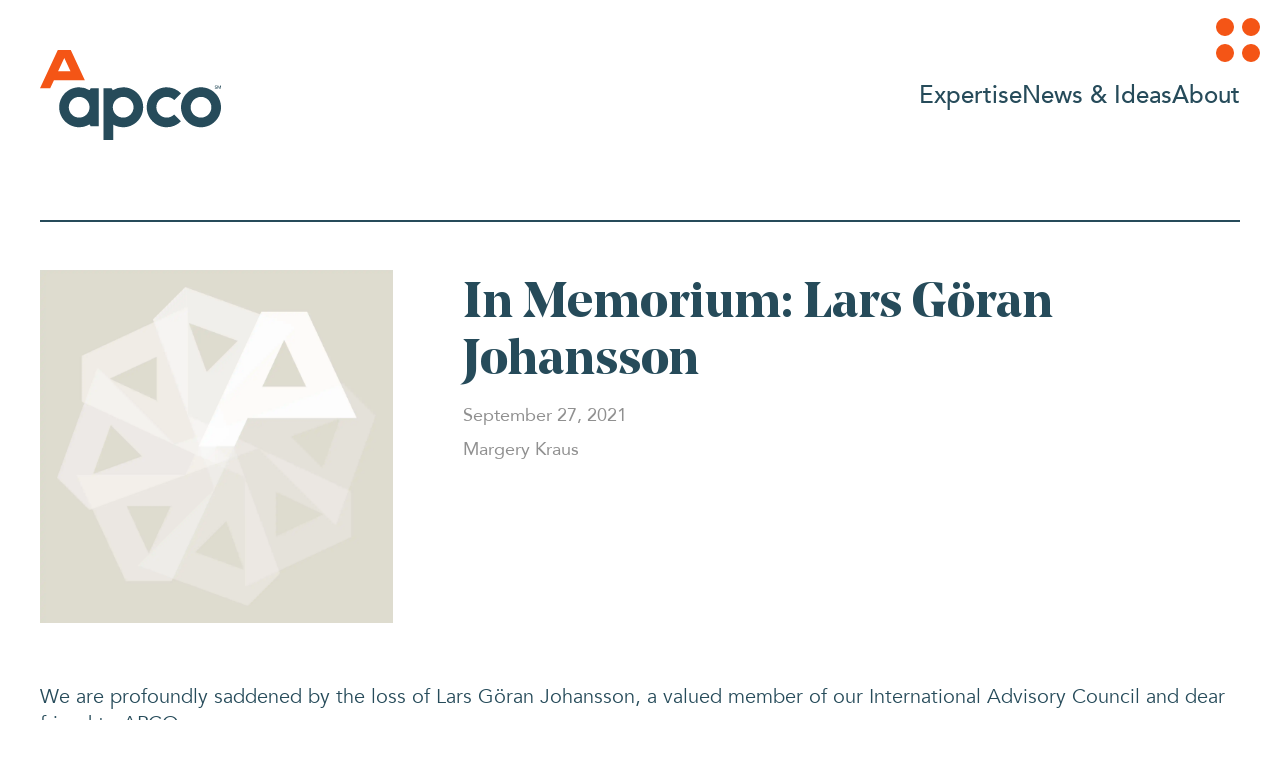

--- FILE ---
content_type: text/html
request_url: https://apcoworldwide.com/blog/in-memorium-lars-goran-johansson/
body_size: 71792
content:
<!DOCTYPE html><html lang="en"><head><meta charSet="utf-8"/><meta http-equiv="x-ua-compatible" content="ie=edge"/><meta name="viewport" content="width=device-width, initial-scale=1, shrink-to-fit=no"/><meta name="generator" content="Gatsby 5.14.1"/><meta name="description" content="We are profoundly saddened by the loss of Lars Göran Johansson, a valued member of our International Advisory Council and dear friend to APCO." data-gatsby-head="true"/><meta name="image" content="https://apcoworldwide.com/images/apco-placeholder.jpg" data-gatsby-head="true"/><meta name="lang" content="en" data-gatsby-head="true"/><meta name="twitter:card" content="summary_large_image" data-gatsby-head="true"/><meta name="twitter:title" content="In Memorium: Lars Göran Johansson" data-gatsby-head="true"/><meta name="twitter:url" content="https://apcoworldwide.com/blog/in-memorium-lars-goran-johansson/" data-gatsby-head="true"/><meta name="twitter:description" content="We are profoundly saddened by the loss of Lars Göran Johansson, a valued member of our International Advisory Council and dear friend to APCO." data-gatsby-head="true"/><meta name="twitter:image" content="https://apcoworldwide.com/images/apco-placeholder.jpg" data-gatsby-head="true"/><meta name="twitter:creator" content="@apcoworldwide" data-gatsby-head="true"/><meta name="og:title" content="In Memorium: Lars Göran Johansson" data-gatsby-head="true"/><meta name="og:url" content="https://apcoworldwide.com/blog/in-memorium-lars-goran-johansson/" data-gatsby-head="true"/><meta name="og:image" content="https://apcoworldwide.com/images/apco-placeholder.jpg" data-gatsby-head="true"/><meta name="og:type" content="website" data-gatsby-head="true"/><meta property="og:description" content="We are profoundly saddened by the loss of Lars Göran Johansson, a valued member of our International Advisory Council and dear friend to APCO." data-gatsby-head="true"/><meta name="og:image:secure_url" content="https://apcoworldwide.com/images/apco-placeholder.jpg" data-gatsby-head="true"/><meta name="og:image:width" content="480" data-gatsby-head="true"/><meta name="og:image:height" content="480" data-gatsby-head="true"/><meta name="title" property="og:title" content="In Memorium: Lars Göran Johansson" data-gatsby-head="true"/><meta name="image" property="og:image" content="https://apcoworldwide.com/images/apco-placeholder.jpg" data-gatsby-head="true"/><meta name="url" property="og:url" content="https://apcoworldwide.com/blog/in-memorium-lars-goran-johansson/" data-gatsby-head="true"/><meta name="description" property="og:description" content="We are profoundly saddened by the loss of Lars Göran Johansson, a valued member of our International Advisory Council and dear friend to APCO." data-gatsby-head="true"/><style data-href="/styles.9b054b6a56d4b26eac15.css" data-identity="gatsby-global-css">/*! UIkit 3.23.4 | https://www.getuikit.com | (c) 2014 - 2025 YOOtheme | MIT License */:not(pre)>code,:not(pre)>kbd,:not(pre)>samp{background:#f8f8f8;padding:2px 6px}blockquote{color:#333}blockquote footer{color:#666}blockquote footer:before{content:"— "}pre{background:#fff;border:1px solid #e5e5e5;border-radius:3px;padding:10px}.uk-list-striped>:nth-of-type(odd){border-bottom:1px solid #e5e5e5;border-top:1px solid #e5e5e5}.uk-description-list>dt,.uk-table th{font-size:.875rem;font-weight:400;text-transform:uppercase}.uk-table th{color:#999}.uk-table-striped tbody tr:nth-of-type(odd),.uk-table-striped>tr:nth-of-type(odd){border-bottom:1px solid #e5e5e5;border-top:1px solid #e5e5e5}.uk-table tbody tr{transition:background-color .1s linear}.uk-table-striped tbody tr:nth-of-type(2n):last-child,.uk-table-striped>tr:nth-of-type(2n):last-child{border-bottom:1px solid #e5e5e5}.uk-icon-button{transition:.1s ease-in-out;transition-property:color,background-color}.uk-range::-webkit-slider-runnable-track{border-radius:500px}.uk-range::-moz-range-track{border-radius:500px}.uk-range::-webkit-slider-thumb{background:#fff;border:1px solid #ccc}.uk-range::-moz-range-thumb{background:#fff;border:1px solid #ccc}.uk-input,.uk-select,.uk-textarea{background:#fff;border:1px solid #e5e5e5;transition:.2s ease-in-out;transition-property:color,background-color,border}.uk-input:not(input),.uk-select:not(select){line-height:38px}.uk-input:focus,.uk-select:focus,.uk-textarea:focus{background-color:#fff;border-color:#1e87f0}.uk-input:disabled,.uk-select:disabled,.uk-textarea:disabled{border-color:#e5e5e5}.uk-form-small:not(select):not(input):not(textarea){line-height:28px}.uk-form-large:not(select):not(input):not(textarea){line-height:53px}.uk-form-danger,.uk-form-danger:focus{border-color:#f0506e}.uk-form-success,.uk-form-success:focus{border-color:#32d296}.uk-form-blank{border-color:transparent}.uk-form-blank:focus{border-color:#e5e5e5;border-style:solid}.uk-checkbox,.uk-radio{background-color:transparent;border:1px solid #ccc;transition:.2s ease-in-out;transition-property:background-color,border}.uk-checkbox:focus,.uk-radio:focus{background-color:transparent;border-color:#1e87f0}.uk-checkbox:checked,.uk-checkbox:indeterminate,.uk-radio:checked{border-color:transparent}.uk-checkbox:disabled,.uk-radio:disabled{border-color:#e5e5e5}.uk-form-label{color:#333;font-size:.875rem}.uk-form-stacked .uk-form-label{margin-bottom:5px}@media (max-width:959px){.uk-form-horizontal .uk-form-label{display:block;margin-bottom:5px}}.uk-button{font-size:.875rem;line-height:38px;text-transform:uppercase;transition:.1s ease-in-out;transition-property:color,background-color,border-color}.uk-button-default{background-color:transparent;border:1px solid #e5e5e5}.uk-button-default:hover{background-color:transparent;border-color:#b2b2b2}.uk-button-default.uk-active,.uk-button-default:active{background-color:transparent;border-color:#999}.uk-button-danger,.uk-button-primary,.uk-button-secondary{border:1px solid transparent}.uk-button-danger:disabled,.uk-button-default:disabled,.uk-button-primary:disabled,.uk-button-secondary:disabled{background-color:transparent;border-color:#e5e5e5}.uk-button-small{line-height:28px}.uk-button-large{font-size:.875rem;line-height:53px}.uk-button-text{position:relative}.uk-button-text:before{border-bottom:1px solid;bottom:0;content:"";left:0;position:absolute;right:100%;transition:right .3s ease-out}.uk-button-text:hover{color:#333}.uk-button-text:hover:before{right:0}.uk-button-text:disabled:before{display:none}.uk-button-group>.uk-button:nth-child(n+2),.uk-button-group>div:nth-child(n+2) .uk-button{margin-left:-1px}.uk-button-group .uk-button.uk-active,.uk-button-group .uk-button:active,.uk-button-group .uk-button:focus,.uk-button-group .uk-button:hover{position:relative;z-index:1}.uk-progress{border-radius:500px;overflow:hidden}.uk-card{transition:box-shadow .1s ease-in-out}.uk-card-badge{border-radius:2px;text-transform:uppercase}.uk-card-hover:not(.uk-card-default):not(.uk-card-primary):not(.uk-card-secondary):hover{background-color:#fff;box-shadow:0 14px 25px rgba(0,0,0,.16)}.uk-card-default{background-color:#fff;box-shadow:0 5px 15px rgba(0,0,0,.08)}.uk-card-default.uk-card-hover:hover{background-color:#fff;box-shadow:0 14px 25px rgba(0,0,0,.16)}.uk-card-default .uk-card-header{border-bottom:1px solid #e5e5e5}.uk-card-default .uk-card-footer{border-top:1px solid #e5e5e5}.uk-card-primary{box-shadow:0 5px 15px rgba(0,0,0,.08)}.uk-card-primary.uk-card-hover:hover{background-color:#1e87f0;box-shadow:0 14px 25px rgba(0,0,0,.16)}.uk-card-secondary{box-shadow:0 5px 15px rgba(0,0,0,.08)}.uk-card-secondary.uk-card-hover:hover{background-color:#222;box-shadow:0 14px 25px rgba(0,0,0,.16)}.uk-card-body>.uk-nav-default{margin-left:-30px;margin-right:-30px}.uk-card-body>.uk-nav-default:only-child{margin-bottom:-15px;margin-top:-15px}.uk-card-body>.uk-nav-default .uk-nav-divider,.uk-card-body>.uk-nav-default .uk-nav-header,.uk-card-body>.uk-nav-default>li>a{padding-left:30px;padding-right:30px}.uk-card-body>.uk-nav-default .uk-nav-sub{padding-left:45px}@media (min-width:1200px){.uk-card-body>.uk-nav-default{margin-left:-40px;margin-right:-40px}.uk-card-body>.uk-nav-default:only-child{margin-bottom:-25px;margin-top:-25px}.uk-card-body>.uk-nav-default .uk-nav-divider,.uk-card-body>.uk-nav-default .uk-nav-header,.uk-card-body>.uk-nav-default>li>a{padding-left:40px;padding-right:40px}.uk-card-body>.uk-nav-default .uk-nav-sub{padding-left:55px}}.uk-card-small>.uk-nav-default{margin-left:-20px;margin-right:-20px}.uk-card-small>.uk-nav-default:only-child{margin-bottom:-5px;margin-top:-5px}.uk-card-small>.uk-nav-default .uk-nav-divider,.uk-card-small>.uk-nav-default .uk-nav-header,.uk-card-small>.uk-nav-default>li>a{padding-left:20px;padding-right:20px}.uk-card-small>.uk-nav-default .uk-nav-sub{padding-left:35px}@media (min-width:1200px){.uk-card-large>.uk-nav-default,.uk-card-large>.uk-nav-default:only-child{margin:0}.uk-card-large>.uk-nav-default .uk-nav-divider,.uk-card-large>.uk-nav-default .uk-nav-header,.uk-card-large>.uk-nav-default>li>a{padding-left:0;padding-right:0}.uk-card-large>.uk-nav-default .uk-nav-sub{padding-left:15px}}.uk-close{transition:.1s ease-in-out;transition-property:color,opacity}.uk-totop{transition:color .1s ease-in-out}.uk-marker{border-radius:500px}.uk-alert-close{color:inherit;opacity:.4}.uk-alert-close:hover{color:inherit;opacity:.8}.uk-alert h1,.uk-alert h2,.uk-alert h3,.uk-alert h4,.uk-alert h5,.uk-alert h6{color:inherit}.uk-alert a:not([class]),.uk-alert a:not([class]):hover{color:inherit;text-decoration:underline}.uk-placeholder{background:0 0;border:1px dashed #e5e5e5}.uk-label{border-radius:2px;text-transform:uppercase}.uk-article-meta a{color:#999}.uk-article-meta a:hover{color:#666;text-decoration:none}.uk-comment-primary{background-color:#f8f8f8;padding:30px}.uk-search-default .uk-search-input{background:0 0;border:1px solid #e5e5e5}.uk-search-default .uk-search-input:focus{background-color:transparent;border-color:#1e87f0}.uk-search-navbar .uk-search-input{border:1px solid #e5e5e5}.uk-search-navbar .uk-search-input:focus{background-color:#fff;border-color:#1e87f0}.uk-search-medium .uk-search-input{background:0 0;border:1px solid #e5e5e5}.uk-search-medium .uk-search-input:focus{background-color:transparent;border-color:#1e87f0}.uk-search-large .uk-search-input{background:0 0;border:1px solid #e5e5e5}.uk-search-large .uk-search-input:focus{background-color:transparent;border-color:#1e87f0}.uk-accordion-title{overflow:hidden}.uk-accordion-title:before{background-image:url("data:image/svg+xml;charset=utf-8,%3Csvg xmlns='http://www.w3.org/2000/svg' width='13' height='13' viewBox='0 0 13 13'%3E%3Crect width='13' height='1' y='6' fill='%23666'/%3E%3Crect width='1' height='13' x='6' fill='%23666'/%3E%3C/svg%3E");background-position:50% 50%;background-repeat:no-repeat;content:"";float:right;height:1.4em;margin-left:10px;width:1.4em}.uk-open>.uk-accordion-title:before{background-image:url("data:image/svg+xml;charset=utf-8,%3Csvg xmlns='http://www.w3.org/2000/svg' width='13' height='13' viewBox='0 0 13 13'%3E%3Crect width='13' height='1' y='6' fill='%23666'/%3E%3C/svg%3E")}.uk-dropbar{background:#fff;padding:25px 15px}.uk-dropbar-top{box-shadow:0 12px 7px -6px rgba(0,0,0,.05)}.uk-dropbar-bottom{box-shadow:0 -12px 7px -6px rgba(0,0,0,.05)}.uk-dropbar-left{box-shadow:12px 0 7px -6px rgba(0,0,0,.05)}.uk-dropbar-right{box-shadow:-12px 0 7px -6px rgba(0,0,0,.05)}.uk-modal-header{background:#fff;border-bottom:1px solid #e5e5e5}.uk-modal-footer{background:#fff;border-top:1px solid #e5e5e5}.uk-modal-close-full{background:#fff;padding:10px;right:0;top:0}@media (min-width:960px){.uk-modal-close-full{padding:20px}}.uk-thumbnav>*>*{position:relative}.uk-thumbnav>*>:after{background-image:linear-gradient(180deg,hsla(0,0%,100%,0),hsla(0,0%,100%,.4));bottom:0;content:"";left:0;position:absolute;right:0;top:0;transition:opacity .1s ease-in-out}.uk-thumbnav>*>:hover:after,.uk-thumbnav>.uk-active>:after{opacity:0}.uk-iconnav>*>a{transition:.1s ease-in-out;transition-property:color,background-color}.uk-iconnav>*>a,.uk-nav-default{font-size:.875rem}.uk-nav-default .uk-nav-subtitle{font-size:12px}.uk-nav-default .uk-nav-sub{font-size:.875rem}.uk-nav-secondary>:not(.uk-nav-divider)+:not(.uk-nav-header,.uk-nav-divider){margin-top:0}.uk-nav-secondary>li>a{padding:10px}.uk-nav-secondary>li.uk-active>a,.uk-nav-secondary>li>a:hover{background-color:#f8f8f8}.uk-navbar-left,.uk-navbar-right,[class*=uk-navbar-center]{gap:15px}.uk-navbar-center-left{right:calc(100% + 15px)}.uk-navbar-center-right{left:calc(100% + 15px)}.uk-navbar-nav{gap:15px}.uk-navbar-item,.uk-navbar-nav>li>a,.uk-navbar-toggle{font-size:.875rem}.uk-navbar-nav>li>a{padding:0;text-transform:uppercase;transition:.1s ease-in-out;transition-property:color,background-color}.uk-navbar-item,.uk-navbar-toggle{padding:0}.uk-navbar-dropdown{--uk-position-offset:15px;background:#fff;box-shadow:0 5px 12px rgba(0,0,0,.15);padding:25px}.uk-navbar-dropdown-dropbar{box-shadow:none;padding:25px 0}.uk-navbar-dropdown-nav{font-size:.875rem}.uk-navbar-dropdown-nav .uk-nav-subtitle{font-size:12px}.uk-navbar-container{transition:.1s ease-in-out;transition-property:background-color}@media (min-width:960px){.uk-navbar-left,.uk-navbar-right,[class*=uk-navbar-center]{gap:30px}.uk-navbar-center-left{right:calc(100% + 30px)}.uk-navbar-center-right{left:calc(100% + 30px)}.uk-navbar-nav{gap:30px}}.uk-subnav>*>:first-child{font-size:.875rem;text-transform:uppercase;transition:.1s ease-in-out;transition-property:color,background-color}.uk-pagination>*>*{transition:color .1s ease-in-out}.uk-tab{position:relative}.uk-tab:before{border-bottom:1px solid #e5e5e5;bottom:0;content:"";left:20px;position:absolute;right:0}.uk-tab>*>a{border-bottom:1px solid transparent;font-size:.875rem;text-transform:uppercase;transition:color .1s ease-in-out}.uk-tab>.uk-active>a{border-color:#1e87f0}.uk-tab-bottom:before{bottom:auto;top:0}.uk-tab-bottom>*>a{border-bottom:none;border-top:1px solid transparent}.uk-tab-left:before{left:auto;right:0}.uk-tab-left:before,.uk-tab-right:before{border-bottom:none;border-left:1px solid #e5e5e5;bottom:0;top:0}.uk-tab-right:before{left:0;right:auto}.uk-tab-left>*>a{border-bottom:none;border-right:1px solid transparent}.uk-tab-right>*>a{border-bottom:none;border-left:1px solid transparent}.uk-tab .uk-dropdown{margin-left:30px}.uk-slidenav{transition:color .1s ease-in-out}.uk-dotnav>*>*{background:0 0;border:1px solid hsla(0,0%,40%,.4);transition:.2s ease-in-out;transition-property:background-color,border-color}.uk-dotnav>*>:active,.uk-dotnav>*>:hover,.uk-dotnav>.uk-active>*{border-color:transparent}.uk-dropdown{background:#fff;box-shadow:0 5px 12px rgba(0,0,0,.15);padding:25px}.uk-dropdown-dropbar{box-shadow:none;padding:5px 0 25px}.uk-dropdown-nav{font-size:.875rem}.uk-dropdown-nav .uk-nav-subtitle{font-size:12px}.uk-text-meta>a{color:#999}.uk-text-meta>a:hover{color:#666;text-decoration:none}.uk-text-background{background-image:linear-gradient(90deg,#1e87f0,#411ef0)}.uk-dropcap:first-letter,.uk-dropcap>p:first-of-type:first-letter{margin-bottom:-2px}.uk-card-primary.uk-card-body :not(pre)>code,.uk-card-primary.uk-card-body :not(pre)>kbd,.uk-card-primary.uk-card-body :not(pre)>samp,.uk-card-primary>:not([class*=uk-card-media]) :not(pre)>code,.uk-card-primary>:not([class*=uk-card-media]) :not(pre)>kbd,.uk-card-primary>:not([class*=uk-card-media]) :not(pre)>samp,.uk-card-secondary.uk-card-body :not(pre)>code,.uk-card-secondary.uk-card-body :not(pre)>kbd,.uk-card-secondary.uk-card-body :not(pre)>samp,.uk-card-secondary>:not([class*=uk-card-media]) :not(pre)>code,.uk-card-secondary>:not([class*=uk-card-media]) :not(pre)>kbd,.uk-card-secondary>:not([class*=uk-card-media]) :not(pre)>samp,.uk-light :not(pre)>code,.uk-light :not(pre)>kbd,.uk-light :not(pre)>samp,.uk-offcanvas-bar :not(pre)>code,.uk-offcanvas-bar :not(pre)>kbd,.uk-offcanvas-bar :not(pre)>samp,.uk-overlay-primary :not(pre)>code,.uk-overlay-primary :not(pre)>kbd,.uk-overlay-primary :not(pre)>samp,.uk-section-primary:not(.uk-preserve-color) :not(pre)>code,.uk-section-primary:not(.uk-preserve-color) :not(pre)>kbd,.uk-section-primary:not(.uk-preserve-color) :not(pre)>samp,.uk-section-secondary:not(.uk-preserve-color) :not(pre)>code,.uk-section-secondary:not(.uk-preserve-color) :not(pre)>kbd,.uk-section-secondary:not(.uk-preserve-color) :not(pre)>samp,.uk-tile-primary:not(.uk-preserve-color) :not(pre)>code,.uk-tile-primary:not(.uk-preserve-color) :not(pre)>kbd,.uk-tile-primary:not(.uk-preserve-color) :not(pre)>samp,.uk-tile-secondary:not(.uk-preserve-color) :not(pre)>code,.uk-tile-secondary:not(.uk-preserve-color) :not(pre)>kbd,.uk-tile-secondary:not(.uk-preserve-color) :not(pre)>samp{background-color:hsla(0,0%,100%,.1)}.uk-card-primary.uk-card-body blockquote,.uk-card-primary>:not([class*=uk-card-media]) blockquote,.uk-card-secondary.uk-card-body blockquote,.uk-card-secondary>:not([class*=uk-card-media]) blockquote,.uk-light blockquote,.uk-offcanvas-bar blockquote,.uk-overlay-primary blockquote,.uk-section-primary:not(.uk-preserve-color) blockquote,.uk-section-secondary:not(.uk-preserve-color) blockquote,.uk-tile-primary:not(.uk-preserve-color) blockquote,.uk-tile-secondary:not(.uk-preserve-color) blockquote{color:#fff}.uk-card-primary.uk-card-body blockquote footer,.uk-card-primary>:not([class*=uk-card-media]) blockquote footer,.uk-card-secondary.uk-card-body blockquote footer,.uk-card-secondary>:not([class*=uk-card-media]) blockquote footer,.uk-light blockquote footer,.uk-offcanvas-bar blockquote footer,.uk-overlay-primary blockquote footer,.uk-section-primary:not(.uk-preserve-color) blockquote footer,.uk-section-secondary:not(.uk-preserve-color) blockquote footer,.uk-tile-primary:not(.uk-preserve-color) blockquote footer,.uk-tile-secondary:not(.uk-preserve-color) blockquote footer{color:hsla(0,0%,100%,.7)}.uk-card-primary.uk-card-body .uk-list-striped>:nth-of-type(odd),.uk-card-primary.uk-card-body .uk-table-striped tbody tr:nth-of-type(odd),.uk-card-primary.uk-card-body .uk-table-striped>tr:nth-of-type(odd),.uk-card-primary>:not([class*=uk-card-media]) .uk-list-striped>:nth-of-type(odd),.uk-card-primary>:not([class*=uk-card-media]) .uk-table-striped tbody tr:nth-of-type(odd),.uk-card-primary>:not([class*=uk-card-media]) .uk-table-striped>tr:nth-of-type(odd),.uk-card-secondary.uk-card-body .uk-list-striped>:nth-of-type(odd),.uk-card-secondary.uk-card-body .uk-table-striped tbody tr:nth-of-type(odd),.uk-card-secondary.uk-card-body .uk-table-striped>tr:nth-of-type(odd),.uk-card-secondary>:not([class*=uk-card-media]) .uk-list-striped>:nth-of-type(odd),.uk-card-secondary>:not([class*=uk-card-media]) .uk-table-striped tbody tr:nth-of-type(odd),.uk-card-secondary>:not([class*=uk-card-media]) .uk-table-striped>tr:nth-of-type(odd),.uk-light .uk-list-striped>:nth-of-type(odd),.uk-light .uk-table-striped tbody tr:nth-of-type(odd),.uk-light .uk-table-striped>tr:nth-of-type(odd),.uk-offcanvas-bar .uk-list-striped>:nth-of-type(odd),.uk-offcanvas-bar .uk-table-striped tbody tr:nth-of-type(odd),.uk-offcanvas-bar .uk-table-striped>tr:nth-of-type(odd),.uk-overlay-primary .uk-list-striped>:nth-of-type(odd),.uk-overlay-primary .uk-table-striped tbody tr:nth-of-type(odd),.uk-overlay-primary .uk-table-striped>tr:nth-of-type(odd),.uk-section-primary:not(.uk-preserve-color) .uk-list-striped>:nth-of-type(odd),.uk-section-primary:not(.uk-preserve-color) .uk-table-striped tbody tr:nth-of-type(odd),.uk-section-primary:not(.uk-preserve-color) .uk-table-striped>tr:nth-of-type(odd),.uk-section-secondary:not(.uk-preserve-color) .uk-list-striped>:nth-of-type(odd),.uk-section-secondary:not(.uk-preserve-color) .uk-table-striped tbody tr:nth-of-type(odd),.uk-section-secondary:not(.uk-preserve-color) .uk-table-striped>tr:nth-of-type(odd),.uk-tile-primary:not(.uk-preserve-color) .uk-list-striped>:nth-of-type(odd),.uk-tile-primary:not(.uk-preserve-color) .uk-table-striped tbody tr:nth-of-type(odd),.uk-tile-primary:not(.uk-preserve-color) .uk-table-striped>tr:nth-of-type(odd),.uk-tile-secondary:not(.uk-preserve-color) .uk-list-striped>:nth-of-type(odd),.uk-tile-secondary:not(.uk-preserve-color) .uk-table-striped tbody tr:nth-of-type(odd),.uk-tile-secondary:not(.uk-preserve-color) .uk-table-striped>tr:nth-of-type(odd){border-bottom-color:hsla(0,0%,100%,.2);border-top-color:hsla(0,0%,100%,.2)}.uk-card-primary.uk-card-body .uk-range::-webkit-slider-thumb,.uk-card-primary>:not([class*=uk-card-media]) .uk-range::-webkit-slider-thumb,.uk-card-secondary.uk-card-body .uk-range::-webkit-slider-thumb,.uk-card-secondary>:not([class*=uk-card-media]) .uk-range::-webkit-slider-thumb,.uk-light .uk-range::-webkit-slider-thumb,.uk-offcanvas-bar .uk-range::-webkit-slider-thumb,.uk-overlay-primary .uk-range::-webkit-slider-thumb,.uk-section-primary:not(.uk-preserve-color) .uk-range::-webkit-slider-thumb,.uk-section-secondary:not(.uk-preserve-color) .uk-range::-webkit-slider-thumb,.uk-tile-primary:not(.uk-preserve-color) .uk-range::-webkit-slider-thumb,.uk-tile-secondary:not(.uk-preserve-color) .uk-range::-webkit-slider-thumb{background:grey;border-color:#e6e6e6}.uk-card-primary.uk-card-body .uk-range::-moz-range-thumb,.uk-card-primary>:not([class*=uk-card-media]) .uk-range::-moz-range-thumb,.uk-card-secondary.uk-card-body .uk-range::-moz-range-thumb,.uk-card-secondary>:not([class*=uk-card-media]) .uk-range::-moz-range-thumb,.uk-light .uk-range::-moz-range-thumb,.uk-offcanvas-bar .uk-range::-moz-range-thumb,.uk-overlay-primary .uk-range::-moz-range-thumb,.uk-section-primary:not(.uk-preserve-color) .uk-range::-moz-range-thumb,.uk-section-secondary:not(.uk-preserve-color) .uk-range::-moz-range-thumb,.uk-tile-primary:not(.uk-preserve-color) .uk-range::-moz-range-thumb,.uk-tile-secondary:not(.uk-preserve-color) .uk-range::-moz-range-thumb{background:grey;border-color:#e6e6e6}.uk-card-primary.uk-card-body .uk-input,.uk-card-primary.uk-card-body .uk-select,.uk-card-primary.uk-card-body .uk-textarea,.uk-card-primary>:not([class*=uk-card-media]) .uk-input,.uk-card-primary>:not([class*=uk-card-media]) .uk-select,.uk-card-primary>:not([class*=uk-card-media]) .uk-textarea,.uk-card-secondary.uk-card-body .uk-input,.uk-card-secondary.uk-card-body .uk-select,.uk-card-secondary.uk-card-body .uk-textarea,.uk-card-secondary>:not([class*=uk-card-media]) .uk-input,.uk-card-secondary>:not([class*=uk-card-media]) .uk-select,.uk-card-secondary>:not([class*=uk-card-media]) .uk-textarea,.uk-light .uk-input,.uk-light .uk-select,.uk-light .uk-textarea,.uk-offcanvas-bar .uk-input,.uk-offcanvas-bar .uk-select,.uk-offcanvas-bar .uk-textarea,.uk-overlay-primary .uk-input,.uk-overlay-primary .uk-select,.uk-overlay-primary .uk-textarea,.uk-section-primary:not(.uk-preserve-color) .uk-input,.uk-section-primary:not(.uk-preserve-color) .uk-select,.uk-section-primary:not(.uk-preserve-color) .uk-textarea,.uk-section-secondary:not(.uk-preserve-color) .uk-input,.uk-section-secondary:not(.uk-preserve-color) .uk-select,.uk-section-secondary:not(.uk-preserve-color) .uk-textarea,.uk-tile-primary:not(.uk-preserve-color) .uk-input,.uk-tile-primary:not(.uk-preserve-color) .uk-select,.uk-tile-primary:not(.uk-preserve-color) .uk-textarea,.uk-tile-secondary:not(.uk-preserve-color) .uk-input,.uk-tile-secondary:not(.uk-preserve-color) .uk-select,.uk-tile-secondary:not(.uk-preserve-color) .uk-textarea{border-color:hsla(0,0%,100%,.2)}.uk-card-primary.uk-card-body .uk-input:focus,.uk-card-primary.uk-card-body .uk-select:focus,.uk-card-primary.uk-card-body .uk-textarea:focus,.uk-card-primary>:not([class*=uk-card-media]) .uk-input:focus,.uk-card-primary>:not([class*=uk-card-media]) .uk-select:focus,.uk-card-primary>:not([class*=uk-card-media]) .uk-textarea:focus,.uk-card-secondary.uk-card-body .uk-input:focus,.uk-card-secondary.uk-card-body .uk-select:focus,.uk-card-secondary.uk-card-body .uk-textarea:focus,.uk-card-secondary>:not([class*=uk-card-media]) .uk-input:focus,.uk-card-secondary>:not([class*=uk-card-media]) .uk-select:focus,.uk-card-secondary>:not([class*=uk-card-media]) .uk-textarea:focus,.uk-light .uk-input:focus,.uk-light .uk-select:focus,.uk-light .uk-textarea:focus,.uk-offcanvas-bar .uk-input:focus,.uk-offcanvas-bar .uk-select:focus,.uk-offcanvas-bar .uk-textarea:focus,.uk-overlay-primary .uk-input:focus,.uk-overlay-primary .uk-select:focus,.uk-overlay-primary .uk-textarea:focus,.uk-section-primary:not(.uk-preserve-color) .uk-input:focus,.uk-section-primary:not(.uk-preserve-color) .uk-select:focus,.uk-section-primary:not(.uk-preserve-color) .uk-textarea:focus,.uk-section-secondary:not(.uk-preserve-color) .uk-input:focus,.uk-section-secondary:not(.uk-preserve-color) .uk-select:focus,.uk-section-secondary:not(.uk-preserve-color) .uk-textarea:focus,.uk-tile-primary:not(.uk-preserve-color) .uk-input:focus,.uk-tile-primary:not(.uk-preserve-color) .uk-select:focus,.uk-tile-primary:not(.uk-preserve-color) .uk-textarea:focus,.uk-tile-secondary:not(.uk-preserve-color) .uk-input:focus,.uk-tile-secondary:not(.uk-preserve-color) .uk-select:focus,.uk-tile-secondary:not(.uk-preserve-color) .uk-textarea:focus{border-color:hsla(0,0%,100%,.7)}.uk-card-primary.uk-card-body .uk-checkbox,.uk-card-primary.uk-card-body .uk-radio,.uk-card-primary>:not([class*=uk-card-media]) .uk-checkbox,.uk-card-primary>:not([class*=uk-card-media]) .uk-radio,.uk-card-secondary.uk-card-body .uk-checkbox,.uk-card-secondary.uk-card-body .uk-radio,.uk-card-secondary>:not([class*=uk-card-media]) .uk-checkbox,.uk-card-secondary>:not([class*=uk-card-media]) .uk-radio,.uk-light .uk-checkbox,.uk-light .uk-radio,.uk-offcanvas-bar .uk-checkbox,.uk-offcanvas-bar .uk-radio,.uk-overlay-primary .uk-checkbox,.uk-overlay-primary .uk-radio,.uk-section-primary:not(.uk-preserve-color) .uk-checkbox,.uk-section-primary:not(.uk-preserve-color) .uk-radio,.uk-section-secondary:not(.uk-preserve-color) .uk-checkbox,.uk-section-secondary:not(.uk-preserve-color) .uk-radio,.uk-tile-primary:not(.uk-preserve-color) .uk-checkbox,.uk-tile-primary:not(.uk-preserve-color) .uk-radio,.uk-tile-secondary:not(.uk-preserve-color) .uk-checkbox,.uk-tile-secondary:not(.uk-preserve-color) .uk-radio{border-color:hsla(0,0%,100%,.2)}.uk-card-primary.uk-card-body .uk-checkbox:focus,.uk-card-primary.uk-card-body .uk-radio:focus,.uk-card-primary>:not([class*=uk-card-media]) .uk-checkbox:focus,.uk-card-primary>:not([class*=uk-card-media]) .uk-radio:focus,.uk-card-secondary.uk-card-body .uk-checkbox:focus,.uk-card-secondary.uk-card-body .uk-radio:focus,.uk-card-secondary>:not([class*=uk-card-media]) .uk-checkbox:focus,.uk-card-secondary>:not([class*=uk-card-media]) .uk-radio:focus,.uk-light .uk-checkbox:focus,.uk-light .uk-radio:focus,.uk-offcanvas-bar .uk-checkbox:focus,.uk-offcanvas-bar .uk-radio:focus,.uk-overlay-primary .uk-checkbox:focus,.uk-overlay-primary .uk-radio:focus,.uk-section-primary:not(.uk-preserve-color) .uk-checkbox:focus,.uk-section-primary:not(.uk-preserve-color) .uk-radio:focus,.uk-section-secondary:not(.uk-preserve-color) .uk-checkbox:focus,.uk-section-secondary:not(.uk-preserve-color) .uk-radio:focus,.uk-tile-primary:not(.uk-preserve-color) .uk-checkbox:focus,.uk-tile-primary:not(.uk-preserve-color) .uk-radio:focus,.uk-tile-secondary:not(.uk-preserve-color) .uk-checkbox:focus,.uk-tile-secondary:not(.uk-preserve-color) .uk-radio:focus{border-color:hsla(0,0%,100%,.7)}.uk-card-primary.uk-card-body .uk-checkbox:checked,.uk-card-primary.uk-card-body .uk-checkbox:indeterminate,.uk-card-primary.uk-card-body .uk-radio:checked,.uk-card-primary>:not([class*=uk-card-media]) .uk-checkbox:checked,.uk-card-primary>:not([class*=uk-card-media]) .uk-checkbox:indeterminate,.uk-card-primary>:not([class*=uk-card-media]) .uk-radio:checked,.uk-card-secondary.uk-card-body .uk-checkbox:checked,.uk-card-secondary.uk-card-body .uk-checkbox:indeterminate,.uk-card-secondary.uk-card-body .uk-radio:checked,.uk-card-secondary>:not([class*=uk-card-media]) .uk-checkbox:checked,.uk-card-secondary>:not([class*=uk-card-media]) .uk-checkbox:indeterminate,.uk-card-secondary>:not([class*=uk-card-media]) .uk-radio:checked,.uk-light .uk-checkbox:checked,.uk-light .uk-checkbox:indeterminate,.uk-light .uk-radio:checked,.uk-offcanvas-bar .uk-checkbox:checked,.uk-offcanvas-bar .uk-checkbox:indeterminate,.uk-offcanvas-bar .uk-radio:checked,.uk-overlay-primary .uk-checkbox:checked,.uk-overlay-primary .uk-checkbox:indeterminate,.uk-overlay-primary .uk-radio:checked,.uk-section-primary:not(.uk-preserve-color) .uk-checkbox:checked,.uk-section-primary:not(.uk-preserve-color) .uk-checkbox:indeterminate,.uk-section-primary:not(.uk-preserve-color) .uk-radio:checked,.uk-section-secondary:not(.uk-preserve-color) .uk-checkbox:checked,.uk-section-secondary:not(.uk-preserve-color) .uk-checkbox:indeterminate,.uk-section-secondary:not(.uk-preserve-color) .uk-radio:checked,.uk-tile-primary:not(.uk-preserve-color) .uk-checkbox:checked,.uk-tile-primary:not(.uk-preserve-color) .uk-checkbox:indeterminate,.uk-tile-primary:not(.uk-preserve-color) .uk-radio:checked,.uk-tile-secondary:not(.uk-preserve-color) .uk-checkbox:checked,.uk-tile-secondary:not(.uk-preserve-color) .uk-checkbox:indeterminate,.uk-tile-secondary:not(.uk-preserve-color) .uk-radio:checked{border-color:#fff}.uk-card-primary.uk-card-body .uk-form-label,.uk-card-primary>:not([class*=uk-card-media]) .uk-form-label,.uk-card-secondary.uk-card-body .uk-form-label,.uk-card-secondary>:not([class*=uk-card-media]) .uk-form-label,.uk-light .uk-form-label,.uk-offcanvas-bar .uk-form-label,.uk-overlay-primary .uk-form-label,.uk-section-primary:not(.uk-preserve-color) .uk-form-label,.uk-section-secondary:not(.uk-preserve-color) .uk-form-label,.uk-tile-primary:not(.uk-preserve-color) .uk-form-label,.uk-tile-secondary:not(.uk-preserve-color) .uk-form-label{color:#fff}.uk-card-primary.uk-card-body .uk-button-default,.uk-card-primary>:not([class*=uk-card-media]) .uk-button-default,.uk-card-secondary.uk-card-body .uk-button-default,.uk-card-secondary>:not([class*=uk-card-media]) .uk-button-default,.uk-light .uk-button-default,.uk-offcanvas-bar .uk-button-default,.uk-overlay-primary .uk-button-default,.uk-section-primary:not(.uk-preserve-color) .uk-button-default,.uk-section-secondary:not(.uk-preserve-color) .uk-button-default,.uk-tile-primary:not(.uk-preserve-color) .uk-button-default,.uk-tile-secondary:not(.uk-preserve-color) .uk-button-default{background-color:transparent;border-color:hsla(0,0%,100%,.7);color:#fff}.uk-card-primary.uk-card-body .uk-button-default.uk-active,.uk-card-primary.uk-card-body .uk-button-default:active,.uk-card-primary.uk-card-body .uk-button-default:hover,.uk-card-primary>:not([class*=uk-card-media]) .uk-button-default.uk-active,.uk-card-primary>:not([class*=uk-card-media]) .uk-button-default:active,.uk-card-primary>:not([class*=uk-card-media]) .uk-button-default:hover,.uk-card-secondary.uk-card-body .uk-button-default.uk-active,.uk-card-secondary.uk-card-body .uk-button-default:active,.uk-card-secondary.uk-card-body .uk-button-default:hover,.uk-card-secondary>:not([class*=uk-card-media]) .uk-button-default.uk-active,.uk-card-secondary>:not([class*=uk-card-media]) .uk-button-default:active,.uk-card-secondary>:not([class*=uk-card-media]) .uk-button-default:hover,.uk-light .uk-button-default.uk-active,.uk-light .uk-button-default:active,.uk-light .uk-button-default:hover,.uk-offcanvas-bar .uk-button-default.uk-active,.uk-offcanvas-bar .uk-button-default:active,.uk-offcanvas-bar .uk-button-default:hover,.uk-overlay-primary .uk-button-default.uk-active,.uk-overlay-primary .uk-button-default:active,.uk-overlay-primary .uk-button-default:hover,.uk-section-primary:not(.uk-preserve-color) .uk-button-default.uk-active,.uk-section-primary:not(.uk-preserve-color) .uk-button-default:active,.uk-section-primary:not(.uk-preserve-color) .uk-button-default:hover,.uk-section-secondary:not(.uk-preserve-color) .uk-button-default.uk-active,.uk-section-secondary:not(.uk-preserve-color) .uk-button-default:active,.uk-section-secondary:not(.uk-preserve-color) .uk-button-default:hover,.uk-tile-primary:not(.uk-preserve-color) .uk-button-default.uk-active,.uk-tile-primary:not(.uk-preserve-color) .uk-button-default:active,.uk-tile-primary:not(.uk-preserve-color) .uk-button-default:hover,.uk-tile-secondary:not(.uk-preserve-color) .uk-button-default.uk-active,.uk-tile-secondary:not(.uk-preserve-color) .uk-button-default:active,.uk-tile-secondary:not(.uk-preserve-color) .uk-button-default:hover{background-color:transparent;border-color:#fff;color:#fff}.uk-card-primary.uk-card-body .uk-button-text:before,.uk-card-primary>:not([class*=uk-card-media]) .uk-button-text:before,.uk-card-secondary.uk-card-body .uk-button-text:before,.uk-card-secondary>:not([class*=uk-card-media]) .uk-button-text:before,.uk-light .uk-button-text:before,.uk-offcanvas-bar .uk-button-text:before,.uk-overlay-primary .uk-button-text:before,.uk-section-primary:not(.uk-preserve-color) .uk-button-text:before,.uk-section-secondary:not(.uk-preserve-color) .uk-button-text:before,.uk-tile-primary:not(.uk-preserve-color) .uk-button-text:before,.uk-tile-secondary:not(.uk-preserve-color) .uk-button-text:before{border-bottom-color:#fff}.uk-card-primary.uk-card-body .uk-button-text:hover,.uk-card-primary>:not([class*=uk-card-media]) .uk-button-text:hover,.uk-card-secondary.uk-card-body .uk-button-text:hover,.uk-card-secondary>:not([class*=uk-card-media]) .uk-button-text:hover,.uk-light .uk-button-text:hover,.uk-offcanvas-bar .uk-button-text:hover,.uk-overlay-primary .uk-button-text:hover,.uk-section-primary:not(.uk-preserve-color) .uk-button-text:hover,.uk-section-secondary:not(.uk-preserve-color) .uk-button-text:hover,.uk-tile-primary:not(.uk-preserve-color) .uk-button-text:hover,.uk-tile-secondary:not(.uk-preserve-color) .uk-button-text:hover{color:#fff}.uk-card-primary.uk-card-body .uk-search-default .uk-search-input,.uk-card-primary>:not([class*=uk-card-media]) .uk-search-default .uk-search-input,.uk-card-secondary.uk-card-body .uk-search-default .uk-search-input,.uk-card-secondary>:not([class*=uk-card-media]) .uk-search-default .uk-search-input,.uk-light .uk-search-default .uk-search-input,.uk-offcanvas-bar .uk-search-default .uk-search-input,.uk-overlay-primary .uk-search-default .uk-search-input,.uk-section-primary:not(.uk-preserve-color) .uk-search-default .uk-search-input,.uk-section-secondary:not(.uk-preserve-color) .uk-search-default .uk-search-input,.uk-tile-primary:not(.uk-preserve-color) .uk-search-default .uk-search-input,.uk-tile-secondary:not(.uk-preserve-color) .uk-search-default .uk-search-input{background-color:transparent;border-color:hsla(0,0%,100%,.2)}.uk-card-primary.uk-card-body .uk-search-default .uk-search-input:focus,.uk-card-primary>:not([class*=uk-card-media]) .uk-search-default .uk-search-input:focus,.uk-card-secondary.uk-card-body .uk-search-default .uk-search-input:focus,.uk-card-secondary>:not([class*=uk-card-media]) .uk-search-default .uk-search-input:focus,.uk-light .uk-search-default .uk-search-input:focus,.uk-offcanvas-bar .uk-search-default .uk-search-input:focus,.uk-overlay-primary .uk-search-default .uk-search-input:focus,.uk-section-primary:not(.uk-preserve-color) .uk-search-default .uk-search-input:focus,.uk-section-secondary:not(.uk-preserve-color) .uk-search-default .uk-search-input:focus,.uk-tile-primary:not(.uk-preserve-color) .uk-search-default .uk-search-input:focus,.uk-tile-secondary:not(.uk-preserve-color) .uk-search-default .uk-search-input:focus{background-color:rgba(0,0,0,.05)}.uk-card-primary.uk-card-body .uk-search-navbar .uk-search-input,.uk-card-primary>:not([class*=uk-card-media]) .uk-search-navbar .uk-search-input,.uk-card-secondary.uk-card-body .uk-search-navbar .uk-search-input,.uk-card-secondary>:not([class*=uk-card-media]) .uk-search-navbar .uk-search-input,.uk-light .uk-search-navbar .uk-search-input,.uk-offcanvas-bar .uk-search-navbar .uk-search-input,.uk-overlay-primary .uk-search-navbar .uk-search-input,.uk-section-primary:not(.uk-preserve-color) .uk-search-navbar .uk-search-input,.uk-section-secondary:not(.uk-preserve-color) .uk-search-navbar .uk-search-input,.uk-tile-primary:not(.uk-preserve-color) .uk-search-navbar .uk-search-input,.uk-tile-secondary:not(.uk-preserve-color) .uk-search-navbar .uk-search-input{background-color:transparent;border-color:hsla(0,0%,100%,.2)}.uk-card-primary.uk-card-body .uk-search-navbar .uk-search-input:focus,.uk-card-primary>:not([class*=uk-card-media]) .uk-search-navbar .uk-search-input:focus,.uk-card-secondary.uk-card-body .uk-search-navbar .uk-search-input:focus,.uk-card-secondary>:not([class*=uk-card-media]) .uk-search-navbar .uk-search-input:focus,.uk-light .uk-search-navbar .uk-search-input:focus,.uk-offcanvas-bar .uk-search-navbar .uk-search-input:focus,.uk-overlay-primary .uk-search-navbar .uk-search-input:focus,.uk-section-primary:not(.uk-preserve-color) .uk-search-navbar .uk-search-input:focus,.uk-section-secondary:not(.uk-preserve-color) .uk-search-navbar .uk-search-input:focus,.uk-tile-primary:not(.uk-preserve-color) .uk-search-navbar .uk-search-input:focus,.uk-tile-secondary:not(.uk-preserve-color) .uk-search-navbar .uk-search-input:focus{background-color:rgba(0,0,0,.05)}.uk-card-primary.uk-card-body .uk-search-medium .uk-search-input,.uk-card-primary>:not([class*=uk-card-media]) .uk-search-medium .uk-search-input,.uk-card-secondary.uk-card-body .uk-search-medium .uk-search-input,.uk-card-secondary>:not([class*=uk-card-media]) .uk-search-medium .uk-search-input,.uk-light .uk-search-medium .uk-search-input,.uk-offcanvas-bar .uk-search-medium .uk-search-input,.uk-overlay-primary .uk-search-medium .uk-search-input,.uk-section-primary:not(.uk-preserve-color) .uk-search-medium .uk-search-input,.uk-section-secondary:not(.uk-preserve-color) .uk-search-medium .uk-search-input,.uk-tile-primary:not(.uk-preserve-color) .uk-search-medium .uk-search-input,.uk-tile-secondary:not(.uk-preserve-color) .uk-search-medium .uk-search-input{background-color:transparent;border-color:hsla(0,0%,100%,.2)}.uk-card-primary.uk-card-body .uk-search-medium .uk-search-input:focus,.uk-card-primary>:not([class*=uk-card-media]) .uk-search-medium .uk-search-input:focus,.uk-card-secondary.uk-card-body .uk-search-medium .uk-search-input:focus,.uk-card-secondary>:not([class*=uk-card-media]) .uk-search-medium .uk-search-input:focus,.uk-light .uk-search-medium .uk-search-input:focus,.uk-offcanvas-bar .uk-search-medium .uk-search-input:focus,.uk-overlay-primary .uk-search-medium .uk-search-input:focus,.uk-section-primary:not(.uk-preserve-color) .uk-search-medium .uk-search-input:focus,.uk-section-secondary:not(.uk-preserve-color) .uk-search-medium .uk-search-input:focus,.uk-tile-primary:not(.uk-preserve-color) .uk-search-medium .uk-search-input:focus,.uk-tile-secondary:not(.uk-preserve-color) .uk-search-medium .uk-search-input:focus{background-color:rgba(0,0,0,.05)}.uk-card-primary.uk-card-body .uk-search-large .uk-search-input,.uk-card-primary>:not([class*=uk-card-media]) .uk-search-large .uk-search-input,.uk-card-secondary.uk-card-body .uk-search-large .uk-search-input,.uk-card-secondary>:not([class*=uk-card-media]) .uk-search-large .uk-search-input,.uk-light .uk-search-large .uk-search-input,.uk-offcanvas-bar .uk-search-large .uk-search-input,.uk-overlay-primary .uk-search-large .uk-search-input,.uk-section-primary:not(.uk-preserve-color) .uk-search-large .uk-search-input,.uk-section-secondary:not(.uk-preserve-color) .uk-search-large .uk-search-input,.uk-tile-primary:not(.uk-preserve-color) .uk-search-large .uk-search-input,.uk-tile-secondary:not(.uk-preserve-color) .uk-search-large .uk-search-input{background-color:transparent;border-color:hsla(0,0%,100%,.2)}.uk-card-primary.uk-card-body .uk-search-large .uk-search-input:focus,.uk-card-primary>:not([class*=uk-card-media]) .uk-search-large .uk-search-input:focus,.uk-card-secondary.uk-card-body .uk-search-large .uk-search-input:focus,.uk-card-secondary>:not([class*=uk-card-media]) .uk-search-large .uk-search-input:focus,.uk-light .uk-search-large .uk-search-input:focus,.uk-offcanvas-bar .uk-search-large .uk-search-input:focus,.uk-overlay-primary .uk-search-large .uk-search-input:focus,.uk-section-primary:not(.uk-preserve-color) .uk-search-large .uk-search-input:focus,.uk-section-secondary:not(.uk-preserve-color) .uk-search-large .uk-search-input:focus,.uk-tile-primary:not(.uk-preserve-color) .uk-search-large .uk-search-input:focus,.uk-tile-secondary:not(.uk-preserve-color) .uk-search-large .uk-search-input:focus{background-color:rgba(0,0,0,.05)}.uk-card-primary.uk-card-body .uk-thumbnav>*>:after,.uk-card-primary>:not([class*=uk-card-media]) .uk-thumbnav>*>:after,.uk-card-secondary.uk-card-body .uk-thumbnav>*>:after,.uk-card-secondary>:not([class*=uk-card-media]) .uk-thumbnav>*>:after,.uk-light .uk-thumbnav>*>:after,.uk-offcanvas-bar .uk-thumbnav>*>:after,.uk-overlay-primary .uk-thumbnav>*>:after,.uk-section-primary:not(.uk-preserve-color) .uk-thumbnav>*>:after,.uk-section-secondary:not(.uk-preserve-color) .uk-thumbnav>*>:after,.uk-tile-primary:not(.uk-preserve-color) .uk-thumbnav>*>:after,.uk-tile-secondary:not(.uk-preserve-color) .uk-thumbnav>*>:after{background-image:linear-gradient(180deg,transparent,rgba(0,0,0,.4))}.uk-card-primary.uk-card-body .uk-nav-secondary>li.uk-active>a,.uk-card-primary.uk-card-body .uk-nav-secondary>li>a:hover,.uk-card-primary>:not([class*=uk-card-media]) .uk-nav-secondary>li.uk-active>a,.uk-card-primary>:not([class*=uk-card-media]) .uk-nav-secondary>li>a:hover,.uk-card-secondary.uk-card-body .uk-nav-secondary>li.uk-active>a,.uk-card-secondary.uk-card-body .uk-nav-secondary>li>a:hover,.uk-card-secondary>:not([class*=uk-card-media]) .uk-nav-secondary>li.uk-active>a,.uk-card-secondary>:not([class*=uk-card-media]) .uk-nav-secondary>li>a:hover,.uk-light .uk-nav-secondary>li.uk-active>a,.uk-light .uk-nav-secondary>li>a:hover,.uk-offcanvas-bar .uk-nav-secondary>li.uk-active>a,.uk-offcanvas-bar .uk-nav-secondary>li>a:hover,.uk-overlay-primary .uk-nav-secondary>li.uk-active>a,.uk-overlay-primary .uk-nav-secondary>li>a:hover,.uk-section-primary:not(.uk-preserve-color) .uk-nav-secondary>li.uk-active>a,.uk-section-primary:not(.uk-preserve-color) .uk-nav-secondary>li>a:hover,.uk-section-secondary:not(.uk-preserve-color) .uk-nav-secondary>li.uk-active>a,.uk-section-secondary:not(.uk-preserve-color) .uk-nav-secondary>li>a:hover,.uk-tile-primary:not(.uk-preserve-color) .uk-nav-secondary>li.uk-active>a,.uk-tile-primary:not(.uk-preserve-color) .uk-nav-secondary>li>a:hover,.uk-tile-secondary:not(.uk-preserve-color) .uk-nav-secondary>li.uk-active>a,.uk-tile-secondary:not(.uk-preserve-color) .uk-nav-secondary>li>a:hover{background-color:hsla(0,0%,100%,.1)}.uk-card-primary.uk-card-body .uk-tab:before,.uk-card-primary>:not([class*=uk-card-media]) .uk-tab:before,.uk-card-secondary.uk-card-body .uk-tab:before,.uk-card-secondary>:not([class*=uk-card-media]) .uk-tab:before,.uk-light .uk-tab:before,.uk-offcanvas-bar .uk-tab:before,.uk-overlay-primary .uk-tab:before,.uk-section-primary:not(.uk-preserve-color) .uk-tab:before,.uk-section-secondary:not(.uk-preserve-color) .uk-tab:before,.uk-tile-primary:not(.uk-preserve-color) .uk-tab:before,.uk-tile-secondary:not(.uk-preserve-color) .uk-tab:before{border-color:hsla(0,0%,100%,.2)}.uk-card-primary.uk-card-body .uk-tab>.uk-active>a,.uk-card-primary>:not([class*=uk-card-media]) .uk-tab>.uk-active>a,.uk-card-secondary.uk-card-body .uk-tab>.uk-active>a,.uk-card-secondary>:not([class*=uk-card-media]) .uk-tab>.uk-active>a,.uk-light .uk-tab>.uk-active>a,.uk-offcanvas-bar .uk-tab>.uk-active>a,.uk-overlay-primary .uk-tab>.uk-active>a,.uk-section-primary:not(.uk-preserve-color) .uk-tab>.uk-active>a,.uk-section-secondary:not(.uk-preserve-color) .uk-tab>.uk-active>a,.uk-tile-primary:not(.uk-preserve-color) .uk-tab>.uk-active>a,.uk-tile-secondary:not(.uk-preserve-color) .uk-tab>.uk-active>a{border-color:#fff}.uk-card-primary.uk-card-body .uk-dotnav>*>*,.uk-card-primary>:not([class*=uk-card-media]) .uk-dotnav>*>*,.uk-card-secondary.uk-card-body .uk-dotnav>*>*,.uk-card-secondary>:not([class*=uk-card-media]) .uk-dotnav>*>*,.uk-light .uk-dotnav>*>*,.uk-offcanvas-bar .uk-dotnav>*>*,.uk-overlay-primary .uk-dotnav>*>*,.uk-section-primary:not(.uk-preserve-color) .uk-dotnav>*>*,.uk-section-secondary:not(.uk-preserve-color) .uk-dotnav>*>*,.uk-tile-primary:not(.uk-preserve-color) .uk-dotnav>*>*,.uk-tile-secondary:not(.uk-preserve-color) .uk-dotnav>*>*{background-color:transparent;border-color:hsla(0,0%,100%,.9)}.uk-card-primary.uk-card-body .uk-dotnav>*>:active,.uk-card-primary.uk-card-body .uk-dotnav>*>:hover,.uk-card-primary.uk-card-body .uk-dotnav>.uk-active>*,.uk-card-primary>:not([class*=uk-card-media]) .uk-dotnav>*>:active,.uk-card-primary>:not([class*=uk-card-media]) .uk-dotnav>*>:hover,.uk-card-primary>:not([class*=uk-card-media]) .uk-dotnav>.uk-active>*,.uk-card-secondary.uk-card-body .uk-dotnav>*>:active,.uk-card-secondary.uk-card-body .uk-dotnav>*>:hover,.uk-card-secondary.uk-card-body .uk-dotnav>.uk-active>*,.uk-card-secondary>:not([class*=uk-card-media]) .uk-dotnav>*>:active,.uk-card-secondary>:not([class*=uk-card-media]) .uk-dotnav>*>:hover,.uk-card-secondary>:not([class*=uk-card-media]) .uk-dotnav>.uk-active>*,.uk-light .uk-dotnav>*>:active,.uk-light .uk-dotnav>*>:hover,.uk-light .uk-dotnav>.uk-active>*,.uk-offcanvas-bar .uk-dotnav>*>:active,.uk-offcanvas-bar .uk-dotnav>*>:hover,.uk-offcanvas-bar .uk-dotnav>.uk-active>*,.uk-overlay-primary .uk-dotnav>*>:active,.uk-overlay-primary .uk-dotnav>*>:hover,.uk-overlay-primary .uk-dotnav>.uk-active>*,.uk-section-primary:not(.uk-preserve-color) .uk-dotnav>*>:active,.uk-section-primary:not(.uk-preserve-color) .uk-dotnav>*>:hover,.uk-section-primary:not(.uk-preserve-color) .uk-dotnav>.uk-active>*,.uk-section-secondary:not(.uk-preserve-color) .uk-dotnav>*>:active,.uk-section-secondary:not(.uk-preserve-color) .uk-dotnav>*>:hover,.uk-section-secondary:not(.uk-preserve-color) .uk-dotnav>.uk-active>*,.uk-tile-primary:not(.uk-preserve-color) .uk-dotnav>*>:active,.uk-tile-primary:not(.uk-preserve-color) .uk-dotnav>*>:hover,.uk-tile-primary:not(.uk-preserve-color) .uk-dotnav>.uk-active>*,.uk-tile-secondary:not(.uk-preserve-color) .uk-dotnav>*>:active,.uk-tile-secondary:not(.uk-preserve-color) .uk-dotnav>*>:hover,.uk-tile-secondary:not(.uk-preserve-color) .uk-dotnav>.uk-active>*{border-color:transparent}.uk-card-primary.uk-card-body .uk-table-striped tbody tr:nth-of-type(2n):last-child,.uk-card-primary.uk-card-body .uk-table-striped>tr:nth-of-type(2n):last-child,.uk-card-primary>:not([class*=uk-card-media]) .uk-table-striped tbody tr:nth-of-type(2n):last-child,.uk-card-primary>:not([class*=uk-card-media]) .uk-table-striped>tr:nth-of-type(2n):last-child,.uk-card-secondary.uk-card-body .uk-table-striped tbody tr:nth-of-type(2n):last-child,.uk-card-secondary.uk-card-body .uk-table-striped>tr:nth-of-type(2n):last-child,.uk-card-secondary>:not([class*=uk-card-media]) .uk-table-striped tbody tr:nth-of-type(2n):last-child,.uk-card-secondary>:not([class*=uk-card-media]) .uk-table-striped>tr:nth-of-type(2n):last-child,.uk-light .uk-table-striped tbody tr:nth-of-type(2n):last-child,.uk-light .uk-table-striped>tr:nth-of-type(2n):last-child,.uk-offcanvas-bar .uk-table-striped tbody tr:nth-of-type(2n):last-child,.uk-offcanvas-bar .uk-table-striped>tr:nth-of-type(2n):last-child,.uk-overlay-primary .uk-table-striped tbody tr:nth-of-type(2n):last-child,.uk-overlay-primary .uk-table-striped>tr:nth-of-type(2n):last-child,.uk-section-primary:not(.uk-preserve-color) .uk-table-striped tbody tr:nth-of-type(2n):last-child,.uk-section-primary:not(.uk-preserve-color) .uk-table-striped>tr:nth-of-type(2n):last-child,.uk-section-secondary:not(.uk-preserve-color) .uk-table-striped tbody tr:nth-of-type(2n):last-child,.uk-section-secondary:not(.uk-preserve-color) .uk-table-striped>tr:nth-of-type(2n):last-child,.uk-tile-primary:not(.uk-preserve-color) .uk-table-striped tbody tr:nth-of-type(2n):last-child,.uk-tile-primary:not(.uk-preserve-color) .uk-table-striped>tr:nth-of-type(2n):last-child,.uk-tile-secondary:not(.uk-preserve-color) .uk-table-striped tbody tr:nth-of-type(2n):last-child,.uk-tile-secondary:not(.uk-preserve-color) .uk-table-striped>tr:nth-of-type(2n):last-child{border-bottom-color:hsla(0,0%,100%,.2)}.uk-card-primary.uk-card-body .uk-accordion-title:before,.uk-card-primary>:not([class*=uk-card-media]) .uk-accordion-title:before,.uk-card-secondary.uk-card-body .uk-accordion-title:before,.uk-card-secondary>:not([class*=uk-card-media]) .uk-accordion-title:before,.uk-light .uk-accordion-title:before,.uk-offcanvas-bar .uk-accordion-title:before,.uk-overlay-primary .uk-accordion-title:before,.uk-section-primary:not(.uk-preserve-color) .uk-accordion-title:before,.uk-section-secondary:not(.uk-preserve-color) .uk-accordion-title:before,.uk-tile-primary:not(.uk-preserve-color) .uk-accordion-title:before,.uk-tile-secondary:not(.uk-preserve-color) .uk-accordion-title:before{background-image:url("data:image/svg+xml;charset=utf-8,%3Csvg xmlns='http://www.w3.org/2000/svg' width='13' height='13' viewBox='0 0 13 13'%3E%3Crect width='13' height='1' y='6' fill='rgba(255, 255, 255, 0.7)'/%3E%3Crect width='1' height='13' x='6' fill='rgba(255, 255, 255, 0.7)'/%3E%3C/svg%3E")}.uk-card-primary.uk-card-body .uk-open>.uk-accordion-title:before,.uk-card-primary>:not([class*=uk-card-media]) .uk-open>.uk-accordion-title:before,.uk-card-secondary.uk-card-body .uk-open>.uk-accordion-title:before,.uk-card-secondary>:not([class*=uk-card-media]) .uk-open>.uk-accordion-title:before,.uk-light .uk-open>.uk-accordion-title:before,.uk-offcanvas-bar .uk-open>.uk-accordion-title:before,.uk-overlay-primary .uk-open>.uk-accordion-title:before,.uk-section-primary:not(.uk-preserve-color) .uk-open>.uk-accordion-title:before,.uk-section-secondary:not(.uk-preserve-color) .uk-open>.uk-accordion-title:before,.uk-tile-primary:not(.uk-preserve-color) .uk-open>.uk-accordion-title:before,.uk-tile-secondary:not(.uk-preserve-color) .uk-open>.uk-accordion-title:before{background-image:url("data:image/svg+xml;charset=utf-8,%3Csvg xmlns='http://www.w3.org/2000/svg' width='13' height='13' viewBox='0 0 13 13'%3E%3Crect width='13' height='1' y='6' fill='rgba(255, 255, 255, 0.7)'/%3E%3C/svg%3E")}
/*! UIkit 3.23.4 | https://www.getuikit.com | (c) 2014 - 2025 YOOtheme | MIT License */html{-webkit-text-size-adjust:100%;background:#fff;color:#666;font-family:-apple-system,BlinkMacSystemFont,Segoe UI,Roboto,Helvetica Neue,Arial,Noto Sans,sans-serif,Apple Color Emoji,Segoe UI Emoji,Segoe UI Symbol,Noto Color Emoji;font-size:16px;font-weight:400;line-height:1.5}body{margin:0}.uk-link,a{color:#1e87f0;cursor:pointer;text-decoration:none}.uk-link-toggle:hover .uk-link,.uk-link:hover,a:hover{color:#0f6ecd;text-decoration:underline}abbr[title]{-webkit-text-decoration:underline dotted;text-decoration:underline dotted;-webkit-text-decoration-style:dotted}b,strong{font-weight:bolder}:not(pre)>code,:not(pre)>kbd,:not(pre)>samp{color:#f0506e;font-family:Consolas,monaco,monospace;font-size:.875rem;white-space:nowrap}em{color:#f0506e}ins{text-decoration:none}ins,mark{background:#ffd;color:#666}q{font-style:italic}small{font-size:80%}sub,sup{font-size:75%;line-height:0;position:relative;vertical-align:baseline}sup{top:-.5em}sub{bottom:-.25em}audio,canvas,iframe,img,svg,video{vertical-align:middle}canvas,img,svg,video{box-sizing:border-box;height:auto;max-width:100%}img:not([src]){min-width:1px;visibility:hidden}iframe{border:0}address,dl,fieldset,figure,ol,p,pre,ul{margin:0 0 20px}*+address,*+dl,*+fieldset,*+figure,*+ol,*+p,*+pre,*+ul{margin-top:20px}.uk-h1,.uk-h2,.uk-h3,.uk-h4,.uk-h5,.uk-h6,.uk-heading-2xlarge,.uk-heading-3xlarge,.uk-heading-large,.uk-heading-medium,.uk-heading-small,.uk-heading-xlarge,h1,h2,h3,h4,h5,h6{color:#333;font-family:-apple-system,BlinkMacSystemFont,Segoe UI,Roboto,Helvetica Neue,Arial,Noto Sans,sans-serif,Apple Color Emoji,Segoe UI Emoji,Segoe UI Symbol,Noto Color Emoji;font-weight:400;margin:0 0 20px;text-transform:none}*+.uk-h1,*+.uk-h2,*+.uk-h3,*+.uk-h4,*+.uk-h5,*+.uk-h6,*+.uk-heading-2xlarge,*+.uk-heading-3xlarge,*+.uk-heading-large,*+.uk-heading-medium,*+.uk-heading-small,*+.uk-heading-xlarge,*+h1,*+h2,*+h3,*+h4,*+h5,*+h6{margin-top:40px}.uk-h1,h1{font-size:2.23125rem;line-height:1.2}.uk-h2,h2{font-size:1.7rem;line-height:1.3}.uk-h3,h3{font-size:1.5rem;line-height:1.4}.uk-h4,h4{font-size:1.25rem;line-height:1.4}.uk-h5,h5{font-size:16px;line-height:1.4}.uk-h6,h6{font-size:.875rem;line-height:1.4}@media (min-width:960px){.uk-h1,h1{font-size:2.625rem}.uk-h2,h2{font-size:2rem}}ol,ul{padding-left:30px}ol>li>ol,ol>li>ul,ul>li>ol,ul>li>ul{margin:0}dt{font-weight:700}dd{margin-left:0}.uk-hr,hr{border:0;border-top:1px solid #e5e5e5;margin:0 0 20px;overflow:visible;text-align:inherit}*+.uk-hr,*+hr{margin-top:20px}address{font-style:normal}blockquote{font-size:1.25rem;font-style:italic;line-height:1.5;margin:0 0 20px}*+blockquote{margin-top:20px}blockquote p:last-of-type{margin-bottom:0}blockquote footer{font-size:.875rem;line-height:1.5;margin-top:10px}pre{color:#666;font:.875rem/1.5 Consolas,monaco,monospace;overflow:auto;tab-size:4}pre code{font-family:Consolas,monaco,monospace}:focus{outline:0}:focus-visible{outline:2px dotted #333}::selection{background:#39f;color:#fff;text-shadow:none}details,main{display:block}summary{display:list-item}template{display:none}:root{--uk-breakpoint-s:640px;--uk-breakpoint-m:960px;--uk-breakpoint-l:1200px;--uk-breakpoint-xl:1600px}.uk-link-muted a,.uk-link-toggle .uk-link-muted,a.uk-link-muted{color:#999}.uk-link-muted a:hover,.uk-link-toggle:hover .uk-link-muted,a.uk-link-muted:hover{color:#666}.uk-link-text a,.uk-link-toggle .uk-link-text,a.uk-link-text{color:inherit}.uk-link-text a:hover,.uk-link-toggle:hover .uk-link-text,a.uk-link-text:hover{color:#999}.uk-link-heading a,.uk-link-toggle .uk-link-heading,a.uk-link-heading{color:inherit}.uk-link-heading a:hover,.uk-link-toggle:hover .uk-link-heading,a.uk-link-heading:hover{color:#1e87f0;text-decoration:none}.uk-link-reset a,.uk-link-toggle,a.uk-link-reset{color:inherit!important;text-decoration:none!important}.uk-heading-small{font-size:2.6rem;line-height:1.2}.uk-heading-medium{font-size:2.8875rem;line-height:1.1}.uk-heading-large{font-size:3.4rem;line-height:1.1}.uk-heading-xlarge{font-size:4rem;line-height:1}.uk-heading-2xlarge{font-size:6rem;line-height:1}.uk-heading-3xlarge{font-size:8rem;line-height:1}@media (min-width:960px){.uk-heading-small{font-size:3.25rem}.uk-heading-medium{font-size:3.5rem}.uk-heading-large{font-size:4rem}.uk-heading-xlarge{font-size:6rem}.uk-heading-2xlarge{font-size:8rem}.uk-heading-3xlarge{font-size:11rem}}@media (min-width:1200px){.uk-heading-medium{font-size:4rem}.uk-heading-large{font-size:6rem}.uk-heading-xlarge{font-size:8rem}.uk-heading-2xlarge{font-size:11rem}.uk-heading-3xlarge{font-size:15rem}}.uk-heading-divider{border-bottom:calc(.2px + .05em) solid #e5e5e5;padding-bottom:calc(5px + .1em)}.uk-heading-bullet{position:relative}.uk-heading-bullet:before{border-left:calc(5px + .1em) solid #e5e5e5;content:"";display:inline-block;height:calc(4px + .7em);margin-right:calc(5px + .2em);position:relative;top:-.1em;vertical-align:middle}.uk-heading-line{overflow:hidden}.uk-heading-line>*{display:inline-block;position:relative}.uk-heading-line>:after,.uk-heading-line>:before{border-bottom:calc(.2px + .05em) solid #e5e5e5;content:"";position:absolute;top:calc(50% - .1px - .025em);width:2000px}.uk-heading-line>:before{margin-right:calc(5px + .3em);right:100%}.uk-heading-line>:after{left:100%;margin-left:calc(5px + .3em)}[class*=uk-divider]{border:none;margin-bottom:20px}*+[class*=uk-divider]{margin-top:20px}.uk-divider-icon{background-image:url("data:image/svg+xml;charset=utf-8,%3Csvg xmlns='http://www.w3.org/2000/svg' width='20' height='20' viewBox='0 0 20 20'%3E%3Ccircle cx='10' cy='10' r='7' fill='none' stroke='%23e5e5e5' stroke-width='2'/%3E%3C/svg%3E");background-position:50% 50%;background-repeat:no-repeat;height:20px;position:relative}.uk-divider-icon:after,.uk-divider-icon:before{border-bottom:1px solid #e5e5e5;content:"";max-width:calc(50% - 25px);position:absolute;top:50%}.uk-divider-icon:before{right:calc(50% + 25px);width:100%}.uk-divider-icon:after{left:calc(50% + 25px);width:100%}.uk-divider-small{line-height:0}.uk-divider-small:after{border-top:1px solid #e5e5e5;content:"";display:inline-block;max-width:100%;vertical-align:top;width:100px}.uk-divider-vertical{border-left:1px solid #e5e5e5;height:100px;margin-left:auto;margin-right:auto;width:max-content}.uk-list{list-style:none;padding:0}.uk-list>*{break-inside:avoid-column}.uk-list>*>:last-child{margin-bottom:0}.uk-list>*>ul,.uk-list>:nth-child(n+2){margin-top:10px}.uk-list-circle,.uk-list-decimal,.uk-list-disc,.uk-list-hyphen,.uk-list-square{padding-left:30px}.uk-list-disc{list-style-type:disc}.uk-list-circle{list-style-type:circle}.uk-list-square{list-style-type:square}.uk-list-decimal{list-style-type:decimal}.uk-list-hyphen{list-style-type:"–  "}.uk-list-muted>::marker{color:#999!important}.uk-list-emphasis>::marker{color:#333!important}.uk-list-primary>::marker{color:#1e87f0!important}.uk-list-secondary>::marker{color:#222!important}.uk-list-bullet>*{padding-left:30px;position:relative}.uk-list-bullet>:before{background-image:url("data:image/svg+xml;charset=utf-8,%3Csvg xmlns='http://www.w3.org/2000/svg' width='6' height='6' viewBox='0 0 6 6'%3E%3Ccircle cx='3' cy='3' r='3' fill='%23666'/%3E%3C/svg%3E");background-position:50% 50%;background-repeat:no-repeat;content:"";height:1.5em;left:0;position:absolute;top:0;width:30px}.uk-list-divider>:nth-child(n+2){border-top:1px solid #e5e5e5;margin-top:10px;padding-top:10px}.uk-list-striped>*{padding:10px}.uk-list-striped>:nth-of-type(odd){background:#f8f8f8}.uk-list-striped>:nth-child(n+2){margin-top:0}.uk-list-large>*>ul,.uk-list-large>:nth-child(n+2){margin-top:20px}.uk-list-collapse>*>ul,.uk-list-collapse>:nth-child(n+2){margin-top:0}.uk-list-large.uk-list-divider>:nth-child(n+2){margin-top:20px;padding-top:20px}.uk-list-collapse.uk-list-divider>:nth-child(n+2){margin-top:0;padding-top:0}.uk-list-large.uk-list-striped>*{padding:20px 10px}.uk-list-collapse.uk-list-striped>*{padding-bottom:0;padding-top:0}.uk-list-collapse.uk-list-striped>:nth-child(n+2),.uk-list-large.uk-list-striped>:nth-child(n+2){margin-top:0}.uk-description-list>dt{color:#333}.uk-description-list>dt:nth-child(n+2){margin-top:20px}.uk-description-list-divider>dt:nth-child(n+2){border-top:1px solid #e5e5e5;margin-top:20px;padding-top:20px}.uk-table{border-collapse:collapse;border-spacing:0;margin-bottom:20px;width:100%}*+.uk-table{margin-top:20px}.uk-table th{color:#666;font-size:16px;font-weight:700;padding:16px 12px;text-align:left;vertical-align:bottom}.uk-table td{padding:16px 12px;vertical-align:top}.uk-table td>:last-child{margin-bottom:0}.uk-table tfoot{font-size:.875rem}.uk-table caption{color:#999;font-size:.875rem;text-align:left}.uk-table-middle,.uk-table-middle td{vertical-align:middle!important}.uk-table-divider>:first-child>tr:not(:first-child),.uk-table-divider>:not(:first-child)>tr,.uk-table-divider>tr:not(:first-child){border-top:1px solid #e5e5e5}.uk-table-striped tbody tr:nth-of-type(odd),.uk-table-striped>tr:nth-of-type(odd){background:#f8f8f8}.uk-table tbody tr.uk-active,.uk-table-hover tbody tr:hover,.uk-table-hover>tr:hover,.uk-table>tr.uk-active{background:#ffd}.uk-table-small td,.uk-table-small th{padding:10px 12px}.uk-table-large td,.uk-table-large th{padding:22px 12px}.uk-table-justify td:first-child,.uk-table-justify th:first-child{padding-left:0}.uk-table-justify td:last-child,.uk-table-justify th:last-child{padding-right:0}.uk-table-shrink{width:1px}.uk-table-expand{min-width:150px}.uk-table-link{padding:0!important}.uk-table-link>a{display:block;padding:16px 12px}.uk-table-small .uk-table-link>a{padding:10px 12px}@media (max-width:959px){.uk-table-responsive,.uk-table-responsive tbody,.uk-table-responsive td,.uk-table-responsive th,.uk-table-responsive tr{display:block}.uk-table-responsive thead{display:none}.uk-table-responsive td,.uk-table-responsive th{max-width:none!important;min-width:0!important;overflow:visible!important;white-space:normal!important;width:auto!important}.uk-table-responsive .uk-table-link:not(:first-child)>a,.uk-table-responsive td:not(:first-child):not(.uk-table-link),.uk-table-responsive th:not(:first-child):not(.uk-table-link){padding-top:5px!important}.uk-table-responsive .uk-table-link:not(:last-child)>a,.uk-table-responsive td:not(:last-child):not(.uk-table-link),.uk-table-responsive th:not(:last-child):not(.uk-table-link){padding-bottom:5px!important}.uk-table-justify.uk-table-responsive td,.uk-table-justify.uk-table-responsive th{padding-left:0;padding-right:0}}.uk-icon{fill:currentcolor;background-color:transparent;border:none;border-radius:0;color:inherit;display:inline-block;font:inherit;line-height:0;margin:0;overflow:visible;padding:0;text-transform:none}button.uk-icon:not(:disabled){cursor:pointer}.uk-icon::-moz-focus-inner{border:0;padding:0}.uk-icon:not(.uk-preserve) [fill*="#"]:not(.uk-preserve){fill:currentcolor}.uk-icon:not(.uk-preserve) [stroke*="#"]:not(.uk-preserve){stroke:currentcolor}.uk-icon>*{transform:translate(0)}.uk-icon-image{background-position:50% 50%;background-repeat:no-repeat;background-size:contain;height:20px;max-width:none;object-fit:scale-down;vertical-align:middle;width:20px}.uk-icon-link{color:#999;text-decoration:none!important}.uk-icon-link:hover{color:#666}.uk-active>.uk-icon-link,.uk-icon-link:active{color:#595959}.uk-icon-button{align-items:center;background:#f8f8f8;border-radius:500px;box-sizing:border-box;color:#999;display:inline-flex;height:36px;justify-content:center;vertical-align:middle;width:36px}.uk-icon-button:hover{background-color:#ebebeb;color:#666}.uk-active>.uk-icon-button,.uk-icon-button:active{background-color:#dfdfdf;color:#666}.uk-range{-webkit-appearance:none;background:0 0;box-sizing:border-box;margin:0;max-width:100%;vertical-align:middle;width:100%}.uk-range:focus{outline:0}.uk-range::-moz-focus-outer{border:none}.uk-range:not(:disabled)::-webkit-slider-thumb{cursor:pointer}.uk-range:not(:disabled)::-moz-range-thumb{cursor:pointer}.uk-range::-webkit-slider-runnable-track{background:#ebebeb;height:3px}.uk-range:active::-webkit-slider-runnable-track,.uk-range:focus::-webkit-slider-runnable-track{background:#dedede}.uk-range::-moz-range-track{background:#ebebeb;height:3px}.uk-range:focus::-moz-range-track{background:#dedede}.uk-range::-webkit-slider-thumb{-webkit-appearance:none;background:#666;border-radius:500px;height:15px;margin-top:-7px;width:15px}.uk-range::-moz-range-thumb{background:#666;border:none;border-radius:500px;height:15px;margin-top:-7px;width:15px}.uk-checkbox,.uk-input,.uk-radio,.uk-select,.uk-textarea{border-radius:0;box-sizing:border-box;font:inherit;margin:0}.uk-input{overflow:visible}.uk-select{text-transform:none}.uk-select optgroup{font:inherit;font-weight:700}.uk-textarea{overflow:auto}.uk-input[type=search]::-webkit-search-cancel-button,.uk-input[type=search]::-webkit-search-decoration{-webkit-appearance:none}.uk-input[type=number]::-webkit-inner-spin-button,.uk-input[type=number]::-webkit-outer-spin-button{height:auto}.uk-input[type=date]::-webkit-datetime-edit,.uk-input[type=datetime-local]::-webkit-datetime-edit,.uk-input[type=time]::-webkit-datetime-edit{align-items:center;display:inline-flex;height:100%;padding:0}.uk-input::-moz-placeholder,.uk-textarea::-moz-placeholder{opacity:1}.uk-checkbox:not(:disabled),.uk-radio:not(:disabled){cursor:pointer}.uk-fieldset{border:none;margin:0;min-width:0;padding:0}.uk-input,.uk-textarea{-webkit-appearance:none}.uk-input,.uk-select,.uk-textarea{background:#f8f8f8;border:0;color:#666;max-width:100%;padding:0 10px;width:100%}.uk-input,.uk-select:not([multiple]):not([size]){display:inline-block;height:40px;vertical-align:middle}.uk-input:not(input),.uk-select:not(select){line-height:40px}.uk-select[multiple],.uk-select[size],.uk-textarea{padding-bottom:6px;padding-top:6px;vertical-align:top}.uk-select[multiple],.uk-select[size]{resize:vertical}.uk-input:focus,.uk-select:focus,.uk-textarea:focus{background-color:#ebebeb;color:#666;outline:0}.uk-input:disabled,.uk-select:disabled,.uk-textarea:disabled{background-color:#f8f8f8;color:#999}.uk-input::placeholder{color:#999}.uk-textarea::placeholder{color:#999}.uk-form-small{font-size:.875rem}.uk-form-small:not(textarea):not([multiple]):not([size]){height:30px;padding-left:8px;padding-right:8px}[multiple].uk-form-small,[size].uk-form-small,textarea.uk-form-small{padding:5px 8px}.uk-form-small:not(select):not(input):not(textarea){line-height:30px}.uk-form-large{font-size:1.25rem}.uk-form-large:not(textarea):not([multiple]):not([size]){height:55px;padding-left:12px;padding-right:12px}[multiple].uk-form-large,[size].uk-form-large,textarea.uk-form-large{padding:7px 12px}.uk-form-large:not(select):not(input):not(textarea){line-height:55px}.uk-form-danger,.uk-form-danger:focus{color:#f0506e}.uk-form-success,.uk-form-success:focus{color:#32d296}.uk-form-blank{background:0 0}input.uk-form-width-xsmall{width:50px}select.uk-form-width-xsmall{width:75px}.uk-form-width-small{width:130px}.uk-form-width-medium{width:200px}.uk-form-width-large{width:500px}.uk-select:not([multiple]):not([size]){-webkit-appearance:none;-moz-appearance:none;background-image:url("data:image/svg+xml;charset=utf-8,%3Csvg xmlns='http://www.w3.org/2000/svg' width='24' height='16' viewBox='0 0 24 16'%3E%3Cpolygon fill='%23666' points='12 1 9 6 15 6'/%3E%3Cpolygon fill='%23666' points='12 13 9 8 15 8'/%3E%3C/svg%3E");background-position:100% 50%;background-repeat:no-repeat;padding-right:20px}.uk-select:not([multiple]):not([size]) option{color:#666}.uk-select:not([multiple]):not([size]):disabled{background-image:url("data:image/svg+xml;charset=utf-8,%3Csvg xmlns='http://www.w3.org/2000/svg' width='24' height='16' viewBox='0 0 24 16'%3E%3Cpolygon fill='%23999' points='12 1 9 6 15 6'/%3E%3Cpolygon fill='%23999' points='12 13 9 8 15 8'/%3E%3C/svg%3E")}.uk-input[list]{background-position:100% 50%;background-repeat:no-repeat;padding-right:20px}.uk-input[list]:focus,.uk-input[list]:hover{background-image:url("data:image/svg+xml;charset=utf-8,%3Csvg xmlns='http://www.w3.org/2000/svg' width='24' height='16' viewBox='0 0 24 16'%3E%3Cpolygon fill='%23666' points='12 12 8 6 16 6'/%3E%3C/svg%3E")}.uk-input[list]::-webkit-calendar-picker-indicator{display:none!important}.uk-checkbox,.uk-radio{-webkit-appearance:none;-moz-appearance:none;background-color:#ebebeb;background-position:50% 50%;background-repeat:no-repeat;display:inline-block;height:16px;margin-top:-4px;overflow:hidden;vertical-align:middle;width:16px}.uk-radio{border-radius:50%}.uk-checkbox:focus,.uk-radio:focus{background-color:#dedede;outline:0}.uk-checkbox:checked,.uk-checkbox:indeterminate,.uk-radio:checked{background-color:#1e87f0}.uk-checkbox:checked:focus,.uk-checkbox:indeterminate:focus,.uk-radio:checked:focus{background-color:#0e6dcd}.uk-radio:checked{background-image:url("data:image/svg+xml;charset=utf-8,%3Csvg xmlns='http://www.w3.org/2000/svg' width='16' height='16' viewBox='0 0 16 16'%3E%3Ccircle cx='8' cy='8' r='2' fill='%23fff'/%3E%3C/svg%3E")}.uk-checkbox:checked{background-image:url("data:image/svg+xml;charset=utf-8,%3Csvg xmlns='http://www.w3.org/2000/svg' width='14' height='11' viewBox='0 0 14 11'%3E%3Cpolygon fill='%23fff' points='12 1 5 7.5 2 5 1 5.5 5 10 13 1.5'/%3E%3C/svg%3E")}.uk-checkbox:indeterminate{background-image:url("data:image/svg+xml;charset=utf-8,%3Csvg xmlns='http://www.w3.org/2000/svg' width='16' height='16' viewBox='0 0 16 16'%3E%3Crect width='10' height='1' x='3' y='8' fill='%23fff'/%3E%3C/svg%3E")}.uk-checkbox:disabled,.uk-radio:disabled{background-color:#f8f8f8}.uk-radio:disabled:checked{background-image:url("data:image/svg+xml;charset=utf-8,%3Csvg xmlns='http://www.w3.org/2000/svg' width='16' height='16' viewBox='0 0 16 16'%3E%3Ccircle cx='8' cy='8' r='2' fill='%23999'/%3E%3C/svg%3E")}.uk-checkbox:disabled:checked{background-image:url("data:image/svg+xml;charset=utf-8,%3Csvg xmlns='http://www.w3.org/2000/svg' width='14' height='11' viewBox='0 0 14 11'%3E%3Cpolygon fill='%23999' points='12 1 5 7.5 2 5 1 5.5 5 10 13 1.5'/%3E%3C/svg%3E")}.uk-checkbox:disabled:indeterminate{background-image:url("data:image/svg+xml;charset=utf-8,%3Csvg xmlns='http://www.w3.org/2000/svg' width='16' height='16' viewBox='0 0 16 16'%3E%3Crect width='10' height='1' x='3' y='8' fill='%23999'/%3E%3C/svg%3E")}.uk-legend{color:inherit;font-size:1.5rem;line-height:1.4;padding:0;width:100%}.uk-form-custom{display:inline-block;max-width:100%;position:relative;vertical-align:middle}.uk-form-custom input[type=file],.uk-form-custom select{-webkit-appearance:none;cursor:pointer;height:100%;left:0;opacity:0;position:absolute;top:0;width:100%;z-index:1}.uk-form-custom input[type=file]{font-size:500px;overflow:hidden}.uk-form-stacked .uk-form-label{display:block;margin-bottom:10px}@media (max-width:959px){.uk-form-horizontal .uk-form-label{display:block;margin-bottom:10px}}@media (min-width:960px){.uk-form-horizontal .uk-form-label{float:left;margin-top:7px;width:200px}.uk-form-horizontal .uk-form-controls{margin-left:215px}.uk-form-horizontal .uk-form-controls-text{padding-top:7px}}.uk-form-icon{align-items:center;bottom:0;color:#999;display:inline-flex;justify-content:center;left:0;position:absolute;top:0;width:40px}.uk-form-icon:hover{color:#666}.uk-form-icon:not(a):not(button):not(input){pointer-events:none}.uk-form-icon:not(.uk-form-icon-flip)~.uk-input{padding-left:40px!important}.uk-form-icon-flip{left:auto;right:0}.uk-form-icon-flip~.uk-input{padding-right:40px!important}.uk-button{-webkit-appearance:none;border:none;border-radius:0;box-sizing:border-box;color:inherit;display:inline-block;font:inherit;font-size:16px;line-height:40px;margin:0;overflow:visible;padding:0 30px;text-align:center;text-decoration:none;text-transform:none;vertical-align:middle}.uk-button:not(:disabled){cursor:pointer}.uk-button::-moz-focus-inner{border:0;padding:0}.uk-button:hover{text-decoration:none}.uk-button-default{background-color:#f8f8f8;color:#333}.uk-button-default:hover{background-color:#ebebeb;color:#333}.uk-button-default.uk-active,.uk-button-default:active{background-color:#dfdfdf;color:#333}.uk-button-primary{background-color:#1e87f0;color:#fff}.uk-button-primary:hover{background-color:#0f7ae5;color:#fff}.uk-button-primary.uk-active,.uk-button-primary:active{background-color:#0e6dcd;color:#fff}.uk-button-secondary{background-color:#222;color:#fff}.uk-button-secondary:hover{background-color:#151515;color:#fff}.uk-button-secondary.uk-active,.uk-button-secondary:active{background-color:#080808;color:#fff}.uk-button-danger{background-color:#f0506e;color:#fff}.uk-button-danger:hover{background-color:#ee395b;color:#fff}.uk-button-danger.uk-active,.uk-button-danger:active{background-color:#ec2147;color:#fff}.uk-button-danger:disabled,.uk-button-default:disabled,.uk-button-primary:disabled,.uk-button-secondary:disabled{background-color:#f8f8f8;color:#999}.uk-button-small{font-size:.875rem;line-height:30px;padding:0 15px}.uk-button-large{font-size:1.25rem;line-height:55px;padding:0 40px}.uk-button-text{background:0 0;color:#333;line-height:1.5;padding:0}.uk-button-text:disabled,.uk-button-text:hover{color:#999}.uk-button-link{background:0 0;color:#333;line-height:1.5;padding:0}.uk-button-link:disabled,.uk-button-link:hover{color:#999;text-decoration:none}.uk-button-group{display:inline-flex;position:relative;vertical-align:middle}.uk-progress{background-color:#f8f8f8;border:0;display:block;height:15px;margin-bottom:20px;vertical-align:baseline;width:100%}*+.uk-progress{margin-top:20px}.uk-progress::-webkit-progress-bar{background-color:transparent}.uk-progress::-webkit-progress-value{background-color:#1e87f0;-webkit-transition:width .6s ease;transition:width .6s ease}.uk-progress::-moz-progress-bar{background-color:#1e87f0;-moz-transition:width .6s ease;transition:width .6s ease}.uk-section{box-sizing:border-box;display:flow-root;padding-bottom:40px;padding-top:40px}@media (min-width:960px){.uk-section{padding-bottom:70px;padding-top:70px}}.uk-section>:last-child{margin-bottom:0}.uk-section-xsmall{padding-bottom:20px;padding-top:20px}.uk-section-small{padding-bottom:40px;padding-top:40px}.uk-section-large{padding-bottom:70px;padding-top:70px}@media (min-width:960px){.uk-section-large{padding-bottom:140px;padding-top:140px}}.uk-section-xlarge{padding-bottom:140px;padding-top:140px}@media (min-width:960px){.uk-section-xlarge{padding-bottom:210px;padding-top:210px}}.uk-section-default{--uk-inverse:dark;background:#fff}.uk-section-muted{--uk-inverse:dark;background:#f8f8f8}.uk-section-primary{--uk-inverse:light;background:#1e87f0}.uk-section-secondary{--uk-inverse:light;background:#222}.uk-container{box-sizing:content-box;display:flow-root;margin-left:auto;margin-right:auto;max-width:1200px;padding-left:15px;padding-right:15px}@media (min-width:640px){.uk-container{padding-left:30px;padding-right:30px}}@media (min-width:960px){.uk-container{padding-left:40px;padding-right:40px}}.uk-container>:last-child{margin-bottom:0}.uk-container .uk-container{padding-left:0;padding-right:0}.uk-container-xsmall{max-width:750px}.uk-container-small{max-width:900px}.uk-container-large{max-width:1400px}.uk-container-xlarge{max-width:1600px}.uk-container-expand{max-width:none}.uk-container-expand-left{margin-left:0}.uk-container-expand-right{margin-right:0}@media (min-width:640px){.uk-container-expand-left.uk-container-xsmall,.uk-container-expand-right.uk-container-xsmall{max-width:calc(50% + 345px)}.uk-container-expand-left.uk-container-small,.uk-container-expand-right.uk-container-small{max-width:calc(50% + 420px)}}@media (min-width:960px){.uk-container-expand-left,.uk-container-expand-right{max-width:calc(50% + 560px)}.uk-container-expand-left.uk-container-xsmall,.uk-container-expand-right.uk-container-xsmall{max-width:calc(50% + 335px)}.uk-container-expand-left.uk-container-small,.uk-container-expand-right.uk-container-small{max-width:calc(50% + 410px)}.uk-container-expand-left.uk-container-large,.uk-container-expand-right.uk-container-large{max-width:calc(50% + 660px)}.uk-container-expand-left.uk-container-xlarge,.uk-container-expand-right.uk-container-xlarge{max-width:calc(50% + 760px)}}.uk-container-item-padding-remove-left,.uk-container-item-padding-remove-right{width:calc(100% + 15px)}.uk-container-item-padding-remove-left{margin-left:-15px}.uk-container-item-padding-remove-right{margin-right:-15px}@media (min-width:640px){.uk-container-item-padding-remove-left,.uk-container-item-padding-remove-right{width:calc(100% + 30px)}.uk-container-item-padding-remove-left{margin-left:-30px}.uk-container-item-padding-remove-right{margin-right:-30px}}@media (min-width:960px){.uk-container-item-padding-remove-left,.uk-container-item-padding-remove-right{width:calc(100% + 40px)}.uk-container-item-padding-remove-left{margin-left:-40px}.uk-container-item-padding-remove-right{margin-right:-40px}}.uk-tile{box-sizing:border-box;display:flow-root;padding:40px 15px;position:relative}@media (min-width:640px){.uk-tile{padding-left:30px;padding-right:30px}}@media (min-width:960px){.uk-tile{padding:70px 40px}}.uk-tile>:last-child{margin-bottom:0}.uk-tile-xsmall{padding-bottom:20px;padding-top:20px}.uk-tile-small{padding-bottom:40px;padding-top:40px}.uk-tile-large{padding-bottom:70px;padding-top:70px}@media (min-width:960px){.uk-tile-large{padding-bottom:140px;padding-top:140px}}.uk-tile-xlarge{padding-bottom:140px;padding-top:140px}@media (min-width:960px){.uk-tile-xlarge{padding-bottom:210px;padding-top:210px}}.uk-tile-default{--uk-inverse:dark;background-color:#fff}.uk-tile-muted{--uk-inverse:dark;background-color:#f8f8f8}.uk-tile-primary{--uk-inverse:light;background-color:#1e87f0}.uk-tile-secondary{--uk-inverse:light;background-color:#222}.uk-card{box-sizing:border-box;position:relative}.uk-card-body{display:flow-root;padding:30px}.uk-card-footer,.uk-card-header{display:flow-root;padding:15px 30px}@media (min-width:1200px){.uk-card-body{padding:40px}.uk-card-footer,.uk-card-header{padding:20px 40px}}.uk-card-body>:last-child,.uk-card-footer>:last-child,.uk-card-header>:last-child{margin-bottom:0}.uk-card-title{font-size:1.5rem;line-height:1.4}.uk-card-badge{align-items:center;background:#1e87f0;color:#fff;display:flex;font-size:.875rem;height:22px;justify-content:center;line-height:0;padding:0 10px;position:absolute;right:15px;top:15px;z-index:1}.uk-card-badge:first-child+*{margin-top:0}.uk-card-default,.uk-card-hover:not(.uk-card-default):not(.uk-card-primary):not(.uk-card-secondary):hover{background-color:#f8f8f8}.uk-card-default{--uk-inverse:dark;color:#666}.uk-card-default .uk-card-title{color:#333}.uk-card-default.uk-card-hover:hover{background-color:#ebebeb}.uk-card-primary{--uk-inverse:light;background-color:#1e87f0;color:#fff}.uk-card-primary .uk-card-title{color:#fff}.uk-card-primary.uk-card-hover:hover{background-color:#0f7ae5}.uk-card-secondary{--uk-inverse:light;background-color:#222;color:#fff}.uk-card-secondary .uk-card-title{color:#fff}.uk-card-secondary.uk-card-hover:hover{background-color:#151515}.uk-card-small .uk-card-body,.uk-card-small.uk-card-body{padding:20px}.uk-card-small .uk-card-footer,.uk-card-small .uk-card-header{padding:13px 20px}@media (min-width:1200px){.uk-card-large .uk-card-body,.uk-card-large.uk-card-body{padding:70px}.uk-card-large .uk-card-footer,.uk-card-large .uk-card-header{padding:35px 70px}}.uk-close{color:#999}.uk-close:hover{color:#666}.uk-spinner>*{animation:uk-spinner-rotate 1.4s linear infinite}@keyframes uk-spinner-rotate{0%{transform:rotate(0)}to{transform:rotate(270deg)}}.uk-spinner>*>*{stroke-dasharray:88px;stroke-dashoffset:0;stroke-width:1;stroke-linecap:round;animation:uk-spinner-dash 1.4s ease-in-out infinite;transform-origin:center}@keyframes uk-spinner-dash{0%{stroke-dashoffset:88px}50%{stroke-dashoffset:22px;transform:rotate(135deg)}to{stroke-dashoffset:88px;transform:rotate(450deg)}}.uk-totop{color:#999;padding:5px}.uk-totop:hover{color:#666}.uk-totop:active{color:#333}.uk-marker{background:#222;color:#fff;padding:5px}.uk-marker:hover{color:#fff}.uk-alert{background:#f8f8f8;color:#666;margin-bottom:20px;padding:15px 29px 15px 15px;position:relative}*+.uk-alert{margin-top:20px}.uk-alert>:last-child{margin-bottom:0}.uk-alert-close{position:absolute;right:15px;top:20px}.uk-alert-close:first-child+*{margin-top:0}.uk-alert-primary{background:#d8eafc;color:#1e87f0}.uk-alert-success{background:#edfbf6;color:#32d296}.uk-alert-warning{background:#fff6ee;color:#faa05a}.uk-alert-danger{background:#fef4f6;color:#f0506e}.uk-placeholder{background:#f8f8f8;margin-bottom:20px;padding:30px}*+.uk-placeholder{margin-top:20px}.uk-placeholder>:last-child{margin-bottom:0}.uk-badge{align-items:center;background:#1e87f0;border-radius:500px;box-sizing:border-box;color:#fff!important;display:inline-flex;font-size:11px;height:18px;justify-content:center;line-height:0;min-width:18px;padding:0 5px;vertical-align:middle}.uk-badge:hover{text-decoration:none}.uk-label{background:#1e87f0;color:#fff;display:inline-block;font-size:.875rem;line-height:1.5;padding:0 10px;vertical-align:middle;white-space:nowrap}.uk-label-success{background-color:#32d296;color:#fff}.uk-label-warning{background-color:#faa05a;color:#fff}.uk-label-danger{background-color:#f0506e;color:#fff}.uk-overlay{padding:30px}.uk-overlay>:last-child{margin-bottom:0}.uk-overlay-default{--uk-inverse:dark;background:hsla(0,0%,100%,.8)}.uk-overlay-primary{--uk-inverse:light;background:rgba(34,34,34,.8)}.uk-article{display:flow-root}.uk-article>:last-child{margin-bottom:0}.uk-article+.uk-article{margin-top:70px}.uk-article-title{font-size:2.23125rem;line-height:1.2}@media (min-width:960px){.uk-article-title{font-size:2.625rem}}.uk-article-meta{color:#999;font-size:.875rem;line-height:1.4}.uk-comment-body{word-wrap:break-word;display:flow-root;overflow-wrap:break-word}.uk-comment-header{display:flow-root;margin-bottom:20px}.uk-comment-body>:last-child,.uk-comment-header>:last-child{margin-bottom:0}.uk-comment-title{font-size:1.25rem;line-height:1.4}.uk-comment-meta{color:#999;font-size:.875rem;line-height:1.4}.uk-comment-list{list-style:none;padding:0}.uk-comment-list>:nth-child(n+2){margin-top:70px}.uk-comment-list .uk-comment~ul{list-style:none;margin:70px 0 0;padding-left:30px}@media (min-width:960px){.uk-comment-list .uk-comment~ul{padding-left:100px}}.uk-comment-list .uk-comment~ul>:nth-child(n+2){margin-top:70px}.uk-search{display:inline-block;margin:0;max-width:100%;position:relative}.uk-search-input::-webkit-search-cancel-button,.uk-search-input::-webkit-search-decoration{-webkit-appearance:none}.uk-search-input::-moz-placeholder{opacity:1}.uk-search-input{-webkit-appearance:none;border:none;border-radius:0;box-sizing:border-box;color:#666;font:inherit;margin:0;overflow:visible;vertical-align:middle;width:100%}.uk-search-input:focus{outline:0}.uk-search-input::placeholder{color:#999}.uk-search .uk-search-icon{align-items:center;bottom:0;color:#999;display:inline-flex;justify-content:center;left:0;position:absolute;top:0}.uk-search .uk-search-icon:hover{color:#999}.uk-search .uk-search-icon:not(a):not(button):not(input){pointer-events:none}.uk-search .uk-search-icon-flip{left:auto;right:0}.uk-search-default{width:240px}.uk-search-default .uk-search-input{background:#f8f8f8;height:40px;padding-left:10px;padding-right:10px}.uk-search-default .uk-search-input:focus{background-color:#f3f3f3}.uk-search-default .uk-search-icon{padding-left:10px;padding-right:10px}.uk-search-default:has(.uk-search-icon:not(.uk-search-icon-flip)) .uk-search-input{padding-left:40px}.uk-search-default:has(.uk-search-icon-flip) .uk-search-input{padding-right:40px}.uk-search-navbar{width:240px}.uk-search-navbar .uk-search-input{background:#fff;height:40px;padding-left:10px;padding-right:10px}.uk-search-navbar .uk-search-input:focus{background-color:#fcfcfc}.uk-search-navbar .uk-search-icon{padding-left:10px;padding-right:10px}.uk-search-navbar:has(.uk-search-icon:not(.uk-search-icon-flip)) .uk-search-input{padding-left:40px}.uk-search-navbar:has(.uk-search-icon-flip) .uk-search-input{padding-right:40px}.uk-search-medium{width:400px}.uk-search-medium .uk-search-input{background:#f8f8f8;font-size:1.5rem;height:55px;padding-left:12px;padding-right:12px}.uk-search-medium .uk-search-input:focus{background-color:#f3f3f3}.uk-search-medium .uk-search-icon{padding-left:12px;padding-right:12px}.uk-search-medium:has(.uk-search-icon:not(.uk-search-icon-flip)) .uk-search-input{padding-left:48px}.uk-search-medium:has(.uk-search-icon-flip) .uk-search-input{padding-right:48px}.uk-search-large{width:500px}.uk-search-large .uk-search-input{background:#f8f8f8;font-size:2.625rem;height:90px;padding-left:20px;padding-right:20px}.uk-search-large .uk-search-input:focus{background-color:#f3f3f3}.uk-search-large .uk-search-icon{padding-left:20px;padding-right:20px}.uk-search-large:has(.uk-search-icon:not(.uk-search-icon-flip)) .uk-search-input{padding-left:80px}.uk-search-large:has(.uk-search-icon-flip) .uk-search-input{padding-right:80px}.uk-search-toggle{color:#999}.uk-search-toggle:hover{color:#666}.uk-accordion{list-style:none;padding:0}.uk-accordion>:nth-child(n+2){margin-top:20px}.uk-accordion-title{color:#333;display:block;font-size:1.25rem;line-height:1.4}.uk-accordion-title:hover{color:#666;text-decoration:none}.uk-accordion-content{display:flow-root;margin-top:20px}.uk-accordion-content>:last-child{margin-bottom:0}.uk-drop{--uk-position-offset:20px;--uk-position-viewport-offset:15px;box-sizing:border-box;display:none;position:absolute;width:300px;z-index:1020}.uk-drop.uk-open{display:block}.uk-drop-stack .uk-drop-grid>*{width:100%!important}.uk-drop-parent-icon{margin-left:.25em;transition:transform .3s ease-out}[aria-expanded=true]>.uk-drop-parent-icon{transform:rotateX(180deg)}.uk-dropbar{--uk-position-offset:0;--uk-position-shift-offset:0;--uk-position-viewport-offset:0;--uk-inverse:dark;background:#f8f8f8;color:#666;padding:15px;width:auto}.uk-dropbar>:last-child{margin-bottom:0}@media (min-width:640px){.uk-dropbar{padding-left:30px;padding-right:30px}}@media (min-width:960px){.uk-dropbar{padding-left:40px;padding-right:40px}}.uk-dropbar :focus-visible{outline-color:#333!important}.uk-dropbar-large{padding-bottom:40px;padding-top:40px}.uk-dropnav-dropbar{left:0;padding:0;position:absolute;right:0;z-index:980}.uk-modal{background:rgba(0,0,0,.6);bottom:0;display:none;left:0;opacity:0;overflow-y:auto;padding:15px;position:fixed;right:0;top:0;transition:opacity .15s linear;z-index:1010}@media (min-width:640px){.uk-modal{padding:50px 30px}}@media (min-width:960px){.uk-modal{padding-left:40px;padding-right:40px}}.uk-modal.uk-open{opacity:1}.uk-modal-page{overflow:hidden}.uk-modal-dialog{background:#fff;box-sizing:border-box;margin:0 auto;max-width:100%!important;opacity:0;position:relative;transform:translateY(-100px);transition:.3s linear;transition-property:opacity,transform;width:600px}.uk-open>.uk-modal-dialog{opacity:1;transform:translateY(0)}.uk-modal-container .uk-modal-dialog{width:1200px}.uk-modal-full{background:0 0;padding:0}.uk-modal-full .uk-modal-dialog{margin:0;max-width:100%;transform:translateY(0);width:100%}.uk-modal-body{display:flow-root;padding:20px}.uk-modal-footer,.uk-modal-header{background:#f8f8f8;display:flow-root;padding:10px 20px}@media (min-width:640px){.uk-modal-body{padding:30px}.uk-modal-footer,.uk-modal-header{padding:15px 30px}}.uk-modal-body>:last-child,.uk-modal-footer>:last-child,.uk-modal-header>:last-child{margin-bottom:0}.uk-modal-title{font-size:2rem;line-height:1.3}[class*=uk-modal-close-]{padding:5px;position:absolute;right:10px;top:10px;z-index:1010}[class*=uk-modal-close-]:first-child+*{margin-top:0}.uk-modal-close-outside{color:#fff;right:-5px;top:0;transform:translateY(-100%)}.uk-modal-close-outside:hover{color:#fff}@media (min-width:960px){.uk-modal-close-outside{right:0;transform:translate(100%,-100%)}}.uk-slideshow{-webkit-tap-highlight-color:transparent}.uk-slideshow-items{-webkit-touch-callout:none;list-style:none;margin:0;overflow:hidden;padding:0;position:relative;touch-action:pan-y;z-index:0}.uk-slideshow-items>*{bottom:0;left:0;overflow:hidden;position:absolute;right:0;top:0;will-change:transform,opacity}.uk-slideshow-items>:not(.uk-active){display:none}.uk-slider{-webkit-tap-highlight-color:transparent}.uk-slider-container{overflow:hidden;overflow:clip}.uk-slider-container-offset{margin:-11px -25px -39px;padding:11px 25px 39px}.uk-slider-items{position:relative;touch-action:pan-y;will-change:transform}.uk-slider-items:not(.uk-grid){-webkit-touch-callout:none;display:flex;list-style:none;margin:0;padding:0}.uk-slider-items.uk-grid{flex-wrap:nowrap}.uk-slider-items>*{flex:none!important;max-width:100%}.uk-slider-items>*,.uk-sticky{box-sizing:border-box;position:relative}.uk-sticky{z-index:980}.uk-sticky-fixed{margin:0!important}.uk-sticky.uk-animation-reverse,.uk-sticky[class*=uk-animation-]{animation-duration:.2s}.uk-sticky-placeholder{pointer-events:none}.uk-offcanvas{bottom:0;display:none;left:0;position:fixed;top:0;z-index:1000}.uk-offcanvas-flip .uk-offcanvas{left:auto;right:0}.uk-offcanvas-bar{--uk-inverse:light;background:#222;bottom:0;box-sizing:border-box;left:-270px;overflow-y:auto;padding:20px;position:absolute;top:0;width:270px}@media (min-width:640px){.uk-offcanvas-bar{left:-350px;padding:30px;width:350px}}.uk-offcanvas-flip .uk-offcanvas-bar{left:auto;right:-270px}@media (min-width:640px){.uk-offcanvas-flip .uk-offcanvas-bar{right:-350px}}.uk-open>.uk-offcanvas-bar{left:0}.uk-offcanvas-flip .uk-open>.uk-offcanvas-bar{left:auto;right:0}.uk-offcanvas-bar-animation{transition:left .3s ease-out}.uk-offcanvas-flip .uk-offcanvas-bar-animation{transition-property:right}.uk-offcanvas-reveal{bottom:0;left:0;overflow:hidden;position:absolute;top:0;transition:width .3s ease-out;width:0}.uk-offcanvas-reveal .uk-offcanvas-bar{left:0}.uk-offcanvas-flip .uk-offcanvas-reveal .uk-offcanvas-bar{left:auto;right:0}.uk-open>.uk-offcanvas-reveal{width:270px}@media (min-width:640px){.uk-open>.uk-offcanvas-reveal{width:350px}}.uk-offcanvas-flip .uk-offcanvas-reveal{left:auto;right:0}.uk-offcanvas-close{padding:5px;position:absolute;right:5px;top:5px;z-index:1000}@media (min-width:640px){.uk-offcanvas-close{right:10px;top:10px}}.uk-offcanvas-close:first-child+*{margin-top:0}.uk-offcanvas-overlay{touch-action:none;width:100vw}.uk-offcanvas-overlay:before{background:rgba(0,0,0,.1);bottom:0;content:"";left:0;opacity:0;position:absolute;right:0;top:0;transition:opacity .15s linear}.uk-offcanvas-overlay.uk-open:before{opacity:1}.uk-offcanvas-container,.uk-offcanvas-page{overflow-x:hidden;overflow-x:clip}.uk-offcanvas-container{box-sizing:border-box;left:0;position:relative;transition:left .3s ease-out;width:100%}:not(.uk-offcanvas-flip).uk-offcanvas-container-animation{left:270px}.uk-offcanvas-flip.uk-offcanvas-container-animation{left:-270px}@media (min-width:640px){:not(.uk-offcanvas-flip).uk-offcanvas-container-animation{left:350px}.uk-offcanvas-flip.uk-offcanvas-container-animation{left:-350px}}.uk-switcher{list-style:none;margin:0;padding:0}.uk-switcher>:not(.uk-active){display:none}.uk-switcher>*>:last-child{margin-bottom:0}.uk-leader{overflow:hidden}.uk-leader-fill:after{content:attr(data-fill);display:inline-block;margin-left:15px;white-space:nowrap;width:0}.uk-leader-fill.uk-leader-hide:after{display:none}:root{--uk-leader-fill-content:.}.uk-notification{box-sizing:border-box;left:10px;position:fixed;top:10px;width:350px;z-index:1040}.uk-notification-bottom-right,.uk-notification-top-right{left:auto;right:10px}.uk-notification-bottom-center,.uk-notification-top-center{left:50%;margin-left:-175px}.uk-notification-bottom-center,.uk-notification-bottom-left,.uk-notification-bottom-right{bottom:10px;top:auto}@media (max-width:639px){.uk-notification{left:10px;margin:0;right:10px;width:auto}}.uk-notification-message{background:#f8f8f8;color:#666;cursor:pointer;font-size:1.25rem;line-height:1.4;padding:15px;position:relative}*+.uk-notification-message{margin-top:10px}.uk-notification-close{display:none;position:absolute;right:15px;top:20px}.uk-notification-message:hover .uk-notification-close{display:block}.uk-notification-message-primary{color:#1e87f0}.uk-notification-message-success{color:#32d296}.uk-notification-message-warning{color:#faa05a}.uk-notification-message-danger{color:#f0506e}.uk-tooltip{--uk-position-offset:10px;--uk-position-viewport-offset:10;background:#666;border-radius:2px;box-sizing:border-box;color:#fff;display:none;font-size:12px;max-width:200px;padding:3px 6px;position:absolute;top:0;z-index:1030}.uk-tooltip.uk-active{display:block}.uk-sortable{position:relative}.uk-sortable>:last-child{margin-bottom:0}.uk-sortable-drag{pointer-events:none;position:fixed!important;z-index:1050!important}.uk-sortable-placeholder{opacity:0;pointer-events:none}.uk-sortable-empty{min-height:50px}.uk-sortable-handle:hover{cursor:move}.uk-countdown-number{font-size:2rem;font-variant-numeric:tabular-nums;line-height:.8}@media (min-width:640px){.uk-countdown-number{font-size:4rem}}@media (min-width:960px){.uk-countdown-number{font-size:6rem}}.uk-countdown-separator{font-size:1rem;line-height:1.6}@media (min-width:640px){.uk-countdown-separator{font-size:2rem}}@media (min-width:960px){.uk-countdown-separator{font-size:3rem}}.uk-thumbnav{display:flex;flex-wrap:wrap;list-style:none;margin:0 0 0 -15px;padding:0}.uk-thumbnav>*{padding-left:15px}.uk-thumbnav>*>*{display:inline-block}.uk-thumbnav-vertical{flex-direction:column;margin-left:0;margin-top:-15px}.uk-thumbnav-vertical>*{padding-left:0;padding-top:15px}.uk-iconnav{display:flex;flex-wrap:wrap;list-style:none;margin:0 0 0 -10px;padding:0}.uk-iconnav>*{padding-left:10px}.uk-iconnav>*>a{align-items:center;color:#999;column-gap:.25em;display:flex;line-height:0;text-decoration:none}.uk-iconnav>*>a:hover,.uk-iconnav>.uk-active>a{color:#666}.uk-iconnav-vertical{flex-direction:column;margin-left:0;margin-top:-10px}.uk-iconnav-vertical>*{padding-left:0;padding-top:10px}.uk-grid{display:flex;flex-wrap:wrap;list-style:none;margin:0;padding:0}.uk-grid>*{margin:0}.uk-grid>*>:last-child{margin-bottom:0}.uk-grid{margin-left:-30px}.uk-grid>*{padding-left:30px}*+.uk-grid-margin,.uk-grid+.uk-grid,.uk-grid>.uk-grid-margin{margin-top:30px}@media (min-width:1200px){.uk-grid{margin-left:-40px}.uk-grid>*{padding-left:40px}*+.uk-grid-margin,.uk-grid+.uk-grid,.uk-grid>.uk-grid-margin{margin-top:40px}}.uk-grid-column-small,.uk-grid-small{margin-left:-15px}.uk-grid-column-small>*,.uk-grid-small>*{padding-left:15px}*+.uk-grid-margin-small,.uk-grid+.uk-grid-row-small,.uk-grid+.uk-grid-small,.uk-grid-row-small>.uk-grid-margin,.uk-grid-small>.uk-grid-margin{margin-top:15px}.uk-grid-column-medium,.uk-grid-medium{margin-left:-30px}.uk-grid-column-medium>*,.uk-grid-medium>*{padding-left:30px}*+.uk-grid-margin-medium,.uk-grid+.uk-grid-medium,.uk-grid+.uk-grid-row-medium,.uk-grid-medium>.uk-grid-margin,.uk-grid-row-medium>.uk-grid-margin{margin-top:30px}.uk-grid-column-large,.uk-grid-large{margin-left:-40px}.uk-grid-column-large>*,.uk-grid-large>*{padding-left:40px}*+.uk-grid-margin-large,.uk-grid+.uk-grid-large,.uk-grid+.uk-grid-row-large,.uk-grid-large>.uk-grid-margin,.uk-grid-row-large>.uk-grid-margin{margin-top:40px}@media (min-width:1200px){.uk-grid-column-large,.uk-grid-large{margin-left:-70px}.uk-grid-column-large>*,.uk-grid-large>*{padding-left:70px}*+.uk-grid-margin-large,.uk-grid+.uk-grid-large,.uk-grid+.uk-grid-row-large,.uk-grid-large>.uk-grid-margin,.uk-grid-row-large>.uk-grid-margin{margin-top:70px}}.uk-grid-collapse,.uk-grid-column-collapse{margin-left:0}.uk-grid-collapse>*,.uk-grid-column-collapse>*{padding-left:0}.uk-grid+.uk-grid-collapse,.uk-grid+.uk-grid-row-collapse,.uk-grid-collapse>.uk-grid-margin,.uk-grid-row-collapse>.uk-grid-margin{margin-top:0}.uk-grid-divider>*{position:relative}.uk-grid-divider>:not(.uk-first-column):before{border-left:1px solid #e5e5e5;bottom:0;content:"";position:absolute;top:0}.uk-grid-divider.uk-grid-stack>.uk-grid-margin:before{border-top:1px solid #e5e5e5;content:"";left:0;position:absolute;right:0}.uk-grid-divider{margin-left:-60px}.uk-grid-divider>*{padding-left:60px}.uk-grid-divider>:not(.uk-first-column):before{left:30px}.uk-grid-divider.uk-grid-stack>.uk-grid-margin{margin-top:60px}.uk-grid-divider.uk-grid-stack>.uk-grid-margin:before{left:60px;top:-30px}@media (min-width:1200px){.uk-grid-divider{margin-left:-80px}.uk-grid-divider>*{padding-left:80px}.uk-grid-divider>:not(.uk-first-column):before{left:40px}.uk-grid-divider.uk-grid-stack>.uk-grid-margin{margin-top:80px}.uk-grid-divider.uk-grid-stack>.uk-grid-margin:before{left:80px;top:-40px}}.uk-grid-divider.uk-grid-column-small,.uk-grid-divider.uk-grid-small{margin-left:-30px}.uk-grid-divider.uk-grid-column-small>*,.uk-grid-divider.uk-grid-small>*{padding-left:30px}.uk-grid-divider.uk-grid-column-small>:not(.uk-first-column):before,.uk-grid-divider.uk-grid-small>:not(.uk-first-column):before{left:15px}.uk-grid-divider.uk-grid-row-small.uk-grid-stack>.uk-grid-margin,.uk-grid-divider.uk-grid-small.uk-grid-stack>.uk-grid-margin{margin-top:30px}.uk-grid-divider.uk-grid-small.uk-grid-stack>.uk-grid-margin:before{left:30px;top:-15px}.uk-grid-divider.uk-grid-row-small.uk-grid-stack>.uk-grid-margin:before{top:-15px}.uk-grid-divider.uk-grid-column-small.uk-grid-stack>.uk-grid-margin:before{left:30px}.uk-grid-divider.uk-grid-column-medium,.uk-grid-divider.uk-grid-medium{margin-left:-60px}.uk-grid-divider.uk-grid-column-medium>*,.uk-grid-divider.uk-grid-medium>*{padding-left:60px}.uk-grid-divider.uk-grid-column-medium>:not(.uk-first-column):before,.uk-grid-divider.uk-grid-medium>:not(.uk-first-column):before{left:30px}.uk-grid-divider.uk-grid-medium.uk-grid-stack>.uk-grid-margin,.uk-grid-divider.uk-grid-row-medium.uk-grid-stack>.uk-grid-margin{margin-top:60px}.uk-grid-divider.uk-grid-medium.uk-grid-stack>.uk-grid-margin:before{left:60px;top:-30px}.uk-grid-divider.uk-grid-row-medium.uk-grid-stack>.uk-grid-margin:before{top:-30px}.uk-grid-divider.uk-grid-column-medium.uk-grid-stack>.uk-grid-margin:before{left:60px}.uk-grid-divider.uk-grid-column-large,.uk-grid-divider.uk-grid-large{margin-left:-80px}.uk-grid-divider.uk-grid-column-large>*,.uk-grid-divider.uk-grid-large>*{padding-left:80px}.uk-grid-divider.uk-grid-column-large>:not(.uk-first-column):before,.uk-grid-divider.uk-grid-large>:not(.uk-first-column):before{left:40px}.uk-grid-divider.uk-grid-large.uk-grid-stack>.uk-grid-margin,.uk-grid-divider.uk-grid-row-large.uk-grid-stack>.uk-grid-margin{margin-top:80px}.uk-grid-divider.uk-grid-large.uk-grid-stack>.uk-grid-margin:before{left:80px;top:-40px}.uk-grid-divider.uk-grid-row-large.uk-grid-stack>.uk-grid-margin:before{top:-40px}.uk-grid-divider.uk-grid-column-large.uk-grid-stack>.uk-grid-margin:before{left:80px}@media (min-width:1200px){.uk-grid-divider.uk-grid-column-large,.uk-grid-divider.uk-grid-large{margin-left:-140px}.uk-grid-divider.uk-grid-column-large>*,.uk-grid-divider.uk-grid-large>*{padding-left:140px}.uk-grid-divider.uk-grid-column-large>:not(.uk-first-column):before,.uk-grid-divider.uk-grid-large>:not(.uk-first-column):before{left:70px}.uk-grid-divider.uk-grid-large.uk-grid-stack>.uk-grid-margin,.uk-grid-divider.uk-grid-row-large.uk-grid-stack>.uk-grid-margin{margin-top:140px}.uk-grid-divider.uk-grid-large.uk-grid-stack>.uk-grid-margin:before{left:140px;top:-70px}.uk-grid-divider.uk-grid-row-large.uk-grid-stack>.uk-grid-margin:before{top:-70px}.uk-grid-divider.uk-grid-column-large.uk-grid-stack>.uk-grid-margin:before{left:140px}}.uk-grid-item-match,.uk-grid-match>*{display:flex;flex-wrap:wrap}.uk-grid-item-match>:not([class*=uk-width]),.uk-grid-match>*>:not([class*=uk-width]){box-sizing:border-box;flex:auto;width:100%}.uk-nav,.uk-nav ul{list-style:none;margin:0;padding:0}.uk-nav li>a{align-items:center;column-gap:.25em;display:flex;text-decoration:none}.uk-nav>li>a{padding:5px 0}ul.uk-nav-sub{padding:5px 0 5px 15px}.uk-nav-sub ul{padding-left:15px}.uk-nav-sub a{padding:2px 0}.uk-nav-parent-icon{margin-left:auto;transition:transform .3s ease-out}.uk-nav>li.uk-open>a .uk-nav-parent-icon{transform:rotateX(180deg)}.uk-nav-header{font-size:.875rem;padding:5px 0;text-transform:uppercase}.uk-nav-header:not(:first-child){margin-top:20px}.uk-nav .uk-nav-divider{margin:5px 0}.uk-nav-default{font-size:16px;line-height:1.5}.uk-nav-default>li>a{color:#999}.uk-nav-default>li>a:hover{color:#666}.uk-nav-default>li.uk-active>a{color:#333}.uk-nav-default .uk-nav-subtitle{font-size:.875rem}.uk-nav-default .uk-nav-header{color:#333}.uk-nav-default .uk-nav-divider{border-top:1px solid #e5e5e5}.uk-nav-default .uk-nav-sub{font-size:16px;line-height:1.5}.uk-nav-default .uk-nav-sub a{color:#999}.uk-nav-default .uk-nav-sub a:hover{color:#666}.uk-nav-default .uk-nav-sub li.uk-active>a{color:#333}.uk-nav-primary{font-size:1.5rem;line-height:1.5}.uk-nav-primary>li>a{color:#999}.uk-nav-primary>li>a:hover{color:#666}.uk-nav-primary>li.uk-active>a{color:#333}.uk-nav-primary .uk-nav-subtitle{font-size:1.25rem}.uk-nav-primary .uk-nav-header{color:#333}.uk-nav-primary .uk-nav-divider{border-top:1px solid #e5e5e5}.uk-nav-primary .uk-nav-sub{font-size:1.25rem;line-height:1.5}.uk-nav-primary .uk-nav-sub a{color:#999}.uk-nav-primary .uk-nav-sub a:hover{color:#666}.uk-nav-primary .uk-nav-sub li.uk-active>a{color:#333}.uk-nav-secondary{font-size:16px;line-height:1.5}.uk-nav-secondary>li.uk-active>a,.uk-nav-secondary>li>a,.uk-nav-secondary>li>a:hover{color:#333}.uk-nav-secondary .uk-nav-subtitle{color:#999;font-size:.875rem}.uk-nav-secondary>li>a:hover .uk-nav-subtitle{color:#666}.uk-nav-secondary .uk-nav-header,.uk-nav-secondary>li.uk-active>a .uk-nav-subtitle{color:#333}.uk-nav-secondary .uk-nav-divider{border-top:1px solid #e5e5e5}.uk-nav-secondary .uk-nav-sub{font-size:.875rem;line-height:1.5}.uk-nav-secondary .uk-nav-sub a{color:#999}.uk-nav-secondary .uk-nav-sub a:hover{color:#666}.uk-nav-secondary .uk-nav-sub li.uk-active>a{color:#333}.uk-nav-medium{font-size:2.8875rem;line-height:1}.uk-nav-large{font-size:3.4rem;line-height:1}.uk-nav-xlarge{font-size:4rem;line-height:1}@media (min-width:960px){.uk-nav-medium{font-size:3.5rem}.uk-nav-large{font-size:4rem}.uk-nav-xlarge{font-size:6rem}}@media (min-width:1200px){.uk-nav-medium{font-size:4rem}.uk-nav-large{font-size:6rem}.uk-nav-xlarge{font-size:8rem}}.uk-nav-center{text-align:center}.uk-nav-center li>a{justify-content:center}.uk-nav-center .uk-nav-sub,.uk-nav-center .uk-nav-sub ul{padding-left:0}.uk-nav-center .uk-nav-parent-icon{margin-left:.25em}.uk-nav.uk-nav-divider>:not(.uk-nav-header,.uk-nav-divider)+:not(.uk-nav-header,.uk-nav-divider){border-top:1px solid #e5e5e5;margin-top:5px;padding-top:5px}.uk-navbar{display:flex;position:relative}.uk-navbar-container:not(.uk-navbar-transparent){background:#f8f8f8}.uk-navbar-left,.uk-navbar-right,[class*=uk-navbar-center]{align-items:center;display:flex;gap:0}.uk-navbar-right{margin-left:auto}.uk-navbar-center:only-child{margin-left:auto;margin-right:auto;position:relative}.uk-navbar-center:not(:only-child){box-sizing:border-box;left:50%;position:absolute;top:50%;transform:translate(-50%,-50%);width:max-content;z-index:990}.uk-navbar-center-left,.uk-navbar-center-right{position:absolute;top:0}.uk-navbar-center-left{right:100%}.uk-navbar-center-right{left:100%}[class*=uk-navbar-center-]{box-sizing:border-box;width:max-content}.uk-navbar-nav{display:flex;gap:0;list-style:none;margin:0;padding:0}.uk-navbar-center:only-child,.uk-navbar-left,.uk-navbar-right{flex-wrap:wrap}.uk-navbar-item,.uk-navbar-nav>li>a,.uk-navbar-toggle{align-items:center;box-sizing:border-box;column-gap:.25em;display:flex;font-family:-apple-system,BlinkMacSystemFont,Segoe UI,Roboto,Helvetica Neue,Arial,Noto Sans,sans-serif,Apple Color Emoji,Segoe UI Emoji,Segoe UI Symbol,Noto Color Emoji;font-size:16px;justify-content:center;min-height:80px;text-decoration:none}.uk-navbar-nav>li>a{color:#999;padding:0 15px}.uk-navbar-nav>li:hover>a,.uk-navbar-nav>li>a[aria-expanded=true]{color:#666}.uk-navbar-nav>li.uk-active>a,.uk-navbar-nav>li>a:active{color:#333}.uk-navbar-parent-icon{margin-left:4px;transition:transform .3s ease-out}.uk-navbar-nav>li>a[aria-expanded=true] .uk-navbar-parent-icon{transform:rotateX(180deg)}.uk-navbar-item{color:#666;padding:0 15px}.uk-navbar-item>:last-child{margin-bottom:0}.uk-navbar-toggle{color:#999;padding:0 15px}.uk-navbar-toggle:hover,.uk-navbar-toggle[aria-expanded=true]{color:#666;text-decoration:none}.uk-navbar-subtitle{font-size:.875rem}.uk-navbar-justify .uk-navbar-item,.uk-navbar-justify .uk-navbar-left,.uk-navbar-justify .uk-navbar-nav,.uk-navbar-justify .uk-navbar-nav>li,.uk-navbar-justify .uk-navbar-right,.uk-navbar-justify .uk-navbar-toggle{flex-grow:1}.uk-navbar-dropdown{--uk-position-offset:0;--uk-position-shift-offset:0;--uk-position-viewport-offset:15px;--uk-inverse:dark;background:#f8f8f8;color:#666;padding:15px;width:200px}.uk-navbar-dropdown>:last-child{margin-bottom:0}.uk-navbar-dropdown :focus-visible{outline-color:#333!important}.uk-navbar-dropdown .uk-drop-grid{margin-left:-30px}.uk-navbar-dropdown .uk-drop-grid>*{padding-left:30px}.uk-navbar-dropdown .uk-drop-grid>.uk-grid-margin{margin-top:30px}.uk-navbar-dropdown-width-2:not(.uk-drop-stack){width:400px}.uk-navbar-dropdown-width-3:not(.uk-drop-stack){width:600px}.uk-navbar-dropdown-width-4:not(.uk-drop-stack){width:800px}.uk-navbar-dropdown-width-5:not(.uk-drop-stack){width:1000px}.uk-navbar-dropdown-large{--uk-position-shift-offset:0;padding:40px}.uk-navbar-dropdown-dropbar{--uk-position-offset:0;--uk-position-shift-offset:0;--uk-position-viewport-offset:15px;background:0 0;padding:15px 0;width:auto}@media (min-width:640px){.uk-navbar-dropdown-dropbar{--uk-position-viewport-offset:30px}}@media (min-width:960px){.uk-navbar-dropdown-dropbar{--uk-position-viewport-offset:40px}}.uk-navbar-dropdown-dropbar-large{--uk-position-shift-offset:0;padding-bottom:40px;padding-top:40px}.uk-navbar-dropdown-nav>li>a{color:#999}.uk-navbar-dropdown-nav>li>a:hover{color:#666}.uk-navbar-dropdown-nav>li.uk-active>a{color:#333}.uk-navbar-dropdown-nav .uk-nav-subtitle{font-size:.875rem}.uk-navbar-dropdown-nav .uk-nav-header{color:#333}.uk-navbar-dropdown-nav .uk-nav-divider{border-top:1px solid #e5e5e5}.uk-navbar-dropdown-nav .uk-nav-sub a{color:#999}.uk-navbar-dropdown-nav .uk-nav-sub a:hover{color:#666}.uk-navbar-dropdown-nav .uk-nav-sub li.uk-active>a{color:#333}.uk-subnav{align-items:center;display:flex;flex-wrap:wrap;list-style:none;margin-left:-20px;padding:0}.uk-subnav>*{flex:none;padding-left:20px;position:relative}.uk-subnav>*>:first-child{align-items:center;color:#999;column-gap:.25em;display:flex}.uk-subnav>*>a:hover{color:#666;text-decoration:none}.uk-subnav>.uk-active>a{color:#333}.uk-subnav-divider{margin-left:-41px}.uk-subnav-divider>*{align-items:center;display:flex}.uk-subnav-divider>:before{border-left:1px solid transparent;content:"";height:1.5em;margin-left:0;margin-right:20px}.uk-subnav-divider>:nth-child(n+2):not(.uk-first-column):before{border-left-color:#e5e5e5}.uk-subnav-pill{margin-left:-20px}.uk-subnav-pill>*{padding-left:20px}.uk-subnav-pill>*>:first-child{background:0 0;color:#999;padding:5px 10px}.uk-subnav-pill>*>a:active,.uk-subnav-pill>*>a:hover{background-color:#f8f8f8;color:#666}.uk-subnav-pill>.uk-active>a{background-color:#1e87f0;color:#fff}.uk-subnav>.uk-disabled>a{color:#999}.uk-breadcrumb{font-size:0;list-style:none;padding:0}.uk-breadcrumb>*{display:contents}.uk-breadcrumb>*>*{color:#999;font-size:.875rem}.uk-breadcrumb>*>:hover{color:#666;text-decoration:none}.uk-breadcrumb>:last-child>a:not([href]),.uk-breadcrumb>:last-child>span{color:#666}.uk-breadcrumb>:nth-child(n+2):not(.uk-first-column):before{color:#999;content:"/";display:inline-block;font-size:.875rem;margin:0 20px}.uk-pagination{align-items:center;display:flex;flex-wrap:wrap;list-style:none;margin-left:0;padding:0}.uk-pagination>*{flex:none;padding-left:0;position:relative}.uk-pagination>*>*{align-items:center;color:#999;column-gap:.25em;display:flex;padding:5px 10px}.uk-pagination>*>:hover{color:#666;text-decoration:none}.uk-pagination>.uk-active>*{color:#666}.uk-pagination>.uk-disabled>*{color:#999}.uk-tab{display:flex;flex-wrap:wrap;list-style:none;margin-left:-20px;padding:0}.uk-tab>*{flex:none;padding-left:20px;position:relative}.uk-tab>*>a{align-items:center;color:#999;column-gap:.25em;display:flex;justify-content:center;padding:5px 10px}.uk-tab>*>a:hover{color:#666;text-decoration:none}.uk-tab>.uk-active>a{color:#333}.uk-tab>.uk-disabled>a{color:#999}.uk-tab-left,.uk-tab-right{flex-direction:column;margin-left:0}.uk-tab-left>*,.uk-tab-right>*{padding-left:0}.uk-tab-left>*>a,.uk-tab-right>*>a{justify-content:left}.uk-slidenav{color:hsla(0,0%,40%,.5);padding:5px 10px}.uk-slidenav:hover{color:hsla(0,0%,40%,.9)}.uk-slidenav:active{color:hsla(0,0%,40%,.5)}.uk-slidenav-large{padding:10px}.uk-dotnav,.uk-slidenav-container{display:flex}.uk-dotnav{flex-wrap:wrap;list-style:none;margin:0 0 0 -12px;padding:0}.uk-dotnav>*{flex:none;padding-left:12px}.uk-dotnav>*>*{background:hsla(0,0%,40%,.2);border-radius:50%;box-sizing:border-box;display:block;height:10px;overflow:hidden;text-indent:100%;white-space:nowrap;width:10px}.uk-dotnav>*>:hover{background-color:hsla(0,0%,40%,.6)}.uk-dotnav>*>:active{background-color:hsla(0,0%,40%,.2)}.uk-dotnav>.uk-active>*{background-color:hsla(0,0%,40%,.6)}.uk-dotnav-vertical{flex-direction:column;margin-left:0;margin-top:-12px}.uk-dotnav-vertical>*{padding-left:0;padding-top:12px}.uk-dropdown{--uk-position-offset:10px;--uk-position-viewport-offset:15px;--uk-inverse:dark;background:#f8f8f8;color:#666;min-width:200px;padding:15px;width:auto}.uk-dropdown>:last-child{margin-bottom:0}.uk-dropdown :focus-visible{outline-color:#333!important}.uk-dropdown-large{padding:40px}.uk-dropdown-dropbar{--uk-position-offset:10px;--uk-position-viewport-offset:15px;background:0 0;padding:15px 0;width:auto}@media (min-width:640px){.uk-dropdown-dropbar{--uk-position-viewport-offset:30px}}@media (min-width:960px){.uk-dropdown-dropbar{--uk-position-viewport-offset:40px}}.uk-dropdown-dropbar-large{padding-bottom:40px;padding-top:40px}.uk-dropdown-nav>li>a{color:#999}.uk-dropdown-nav>li.uk-active>a,.uk-dropdown-nav>li>a:hover{color:#666}.uk-dropdown-nav .uk-nav-subtitle{font-size:.875rem}.uk-dropdown-nav .uk-nav-header{color:#333}.uk-dropdown-nav .uk-nav-divider{border-top:1px solid #e5e5e5}.uk-dropdown-nav .uk-nav-sub a{color:#999}.uk-dropdown-nav .uk-nav-sub a:hover,.uk-dropdown-nav .uk-nav-sub li.uk-active>a{color:#666}.uk-lightbox{--uk-inverse:light;background:#000;bottom:0;display:none;left:0;opacity:0;position:fixed;right:0;top:0;touch-action:pinch-zoom;transition:opacity .15s linear;z-index:1010}.uk-lightbox.uk-open{display:block;opacity:1}.uk-lightbox :focus-visible{outline-color:hsla(0,0%,100%,.7)}.uk-lightbox-page{overflow:hidden}.uk-lightbox-items{list-style:none;margin:0;padding:0}.uk-lightbox-items>*{align-items:flex-start;bottom:0;display:none;justify-content:center;left:0;overflow:auto;position:absolute;right:0;top:0;will-change:transform,opacity}.uk-lightbox-items>.uk-active{display:flex}.uk-lightbox-items-fit>*{align-items:center}.uk-lightbox-items-fit>*>*{max-height:100vh;max-width:100vw}.uk-lightbox-items-fit>*>:not(iframe){height:auto;width:auto}.uk-lightbox-items.uk-lightbox-items-fit .uk-lightbox-zoom:hover{cursor:zoom-in}.uk-lightbox-items:not(.uk-lightbox-items-fit) .uk-lightbox-zoom:hover{cursor:zoom-out}.uk-lightbox-thumbnav-vertical :where(img,video){max-width:100px}.uk-lightbox-thumbnav:not(.uk-lightbox-thumbnav-vertical) :where(img,video){max-height:100px}.uk-lightbox-caption:empty,.uk-lightbox-dotnav:empty,.uk-lightbox-thumbnav:empty{display:none}.uk-lightbox-caption{background:rgba(0,0,0,.3);padding:10px}.uk-lightbox-caption,.uk-lightbox-caption>*{color:hsla(0,0%,100%,.7)}.uk-lightbox-counter:empty{display:none}.uk-lightbox-iframe{height:80%;width:80%}[class*=uk-animation-]{animation:.5s ease-out both}.uk-animation-fade{animation-duration:.8s;animation-name:uk-fade;animation-timing-function:linear}.uk-animation-scale-up{animation-name:uk-fade,uk-scale-up}.uk-animation-scale-down{animation-name:uk-fade,uk-scale-down}.uk-animation-slide-top{animation-name:uk-fade,uk-slide-top}.uk-animation-slide-bottom{animation-name:uk-fade,uk-slide-bottom}.uk-animation-slide-left{animation-name:uk-fade,uk-slide-left}.uk-animation-slide-right{animation-name:uk-fade,uk-slide-right}.uk-animation-slide-top-small{animation-name:uk-fade,uk-slide-top-small}.uk-animation-slide-bottom-small{animation-name:uk-fade,uk-slide-bottom-small}.uk-animation-slide-left-small{animation-name:uk-fade,uk-slide-left-small}.uk-animation-slide-right-small{animation-name:uk-fade,uk-slide-right-small}.uk-animation-slide-top-medium{animation-name:uk-fade,uk-slide-top-medium}.uk-animation-slide-bottom-medium{animation-name:uk-fade,uk-slide-bottom-medium}.uk-animation-slide-left-medium{animation-name:uk-fade,uk-slide-left-medium}.uk-animation-slide-right-medium{animation-name:uk-fade,uk-slide-right-medium}.uk-animation-kenburns{animation-duration:15s;animation-name:uk-kenburns}.uk-animation-shake{animation-name:uk-shake}.uk-animation-stroke{stroke-dasharray:var(--uk-animation-stroke);animation-duration:2s;animation-name:uk-stroke}.uk-animation-reverse{animation-direction:reverse;animation-timing-function:ease-in}.uk-animation-fast{animation-duration:.1s}.uk-animation-toggle:not(:hover):not(:focus) [class*=uk-animation-]{animation-name:none}@keyframes uk-fade{0%{opacity:0}to{opacity:1}}@keyframes uk-scale-up{0%{transform:scale(.9)}to{transform:scale(1)}}@keyframes uk-scale-down{0%{transform:scale(1.1)}to{transform:scale(1)}}@keyframes uk-slide-top{0%{transform:translateY(-100%)}to{transform:translateY(0)}}@keyframes uk-slide-bottom{0%{transform:translateY(100%)}to{transform:translateY(0)}}@keyframes uk-slide-left{0%{transform:translateX(-100%)}to{transform:translateX(0)}}@keyframes uk-slide-right{0%{transform:translateX(100%)}to{transform:translateX(0)}}@keyframes uk-slide-top-small{0%{transform:translateY(-10px)}to{transform:translateY(0)}}@keyframes uk-slide-bottom-small{0%{transform:translateY(10px)}to{transform:translateY(0)}}@keyframes uk-slide-left-small{0%{transform:translateX(-10px)}to{transform:translateX(0)}}@keyframes uk-slide-right-small{0%{transform:translateX(10px)}to{transform:translateX(0)}}@keyframes uk-slide-top-medium{0%{transform:translateY(-50px)}to{transform:translateY(0)}}@keyframes uk-slide-bottom-medium{0%{transform:translateY(50px)}to{transform:translateY(0)}}@keyframes uk-slide-left-medium{0%{transform:translateX(-50px)}to{transform:translateX(0)}}@keyframes uk-slide-right-medium{0%{transform:translateX(50px)}to{transform:translateX(0)}}@keyframes uk-kenburns{0%{transform:scale(1)}to{transform:scale(1.2)}}@keyframes uk-shake{0%,to{transform:translateX(0)}10%{transform:translateX(-9px)}20%{transform:translateX(8px)}30%{transform:translateX(-7px)}40%{transform:translateX(6px)}50%{transform:translateX(-5px)}60%{transform:translateX(4px)}70%{transform:translateX(-3px)}80%{transform:translateX(2px)}90%{transform:translateX(-1px)}}@keyframes uk-stroke{0%{stroke-dashoffset:var(--uk-animation-stroke)}to{stroke-dashoffset:0}}[class*=uk-child-width]>*{box-sizing:border-box;width:100%}.uk-child-width-1-2>*{width:50%}.uk-child-width-1-3>*{width:33.33333%}.uk-child-width-1-4>*{width:25%}.uk-child-width-1-5>*{width:20%}.uk-child-width-1-6>*{width:16.66667%}.uk-child-width-auto>*{width:auto}.uk-child-width-expand>:not([class*=uk-width]){flex:1 1;min-width:1px}@media (min-width:640px){.uk-child-width-1-1\@s>*{width:100%}.uk-child-width-1-2\@s>*{width:50%}.uk-child-width-1-3\@s>*{width:33.33333%}.uk-child-width-1-4\@s>*{width:25%}.uk-child-width-1-5\@s>*{width:20%}.uk-child-width-1-6\@s>*{width:16.66667%}.uk-child-width-auto\@s>*{width:auto}.uk-child-width-expand\@s>:not([class*=uk-width]){flex:1 1;min-width:1px}.uk-child-width-1-1\@s>:not([class*=uk-width]),.uk-child-width-1-2\@s>:not([class*=uk-width]),.uk-child-width-1-3\@s>:not([class*=uk-width]),.uk-child-width-1-4\@s>:not([class*=uk-width]),.uk-child-width-1-5\@s>:not([class*=uk-width]),.uk-child-width-1-6\@s>:not([class*=uk-width]),.uk-child-width-auto\@s>:not([class*=uk-width]){flex:initial}}@media (min-width:960px){.uk-child-width-1-1\@m>*{width:100%}.uk-child-width-1-2\@m>*{width:50%}.uk-child-width-1-3\@m>*{width:33.33333%}.uk-child-width-1-4\@m>*{width:25%}.uk-child-width-1-5\@m>*{width:20%}.uk-child-width-1-6\@m>*{width:16.66667%}.uk-child-width-auto\@m>*{width:auto}.uk-child-width-expand\@m>:not([class*=uk-width]){flex:1 1;min-width:1px}.uk-child-width-1-1\@m>:not([class*=uk-width]),.uk-child-width-1-2\@m>:not([class*=uk-width]),.uk-child-width-1-3\@m>:not([class*=uk-width]),.uk-child-width-1-4\@m>:not([class*=uk-width]),.uk-child-width-1-5\@m>:not([class*=uk-width]),.uk-child-width-1-6\@m>:not([class*=uk-width]),.uk-child-width-auto\@m>:not([class*=uk-width]){flex:initial}}@media (min-width:1200px){.uk-child-width-1-1\@l>*{width:100%}.uk-child-width-1-2\@l>*{width:50%}.uk-child-width-1-3\@l>*{width:33.33333%}.uk-child-width-1-4\@l>*{width:25%}.uk-child-width-1-5\@l>*{width:20%}.uk-child-width-1-6\@l>*{width:16.66667%}.uk-child-width-auto\@l>*{width:auto}.uk-child-width-expand\@l>:not([class*=uk-width]){flex:1 1;min-width:1px}.uk-child-width-1-1\@l>:not([class*=uk-width]),.uk-child-width-1-2\@l>:not([class*=uk-width]),.uk-child-width-1-3\@l>:not([class*=uk-width]),.uk-child-width-1-4\@l>:not([class*=uk-width]),.uk-child-width-1-5\@l>:not([class*=uk-width]),.uk-child-width-1-6\@l>:not([class*=uk-width]),.uk-child-width-auto\@l>:not([class*=uk-width]){flex:initial}}@media (min-width:1600px){.uk-child-width-1-1\@xl>*{width:100%}.uk-child-width-1-2\@xl>*{width:50%}.uk-child-width-1-3\@xl>*{width:33.33333%}.uk-child-width-1-4\@xl>*{width:25%}.uk-child-width-1-5\@xl>*{width:20%}.uk-child-width-1-6\@xl>*{width:16.66667%}.uk-child-width-auto\@xl>*{width:auto}.uk-child-width-expand\@xl>:not([class*=uk-width]){flex:1 1;min-width:1px}.uk-child-width-1-1\@xl>:not([class*=uk-width]),.uk-child-width-1-2\@xl>:not([class*=uk-width]),.uk-child-width-1-3\@xl>:not([class*=uk-width]),.uk-child-width-1-4\@xl>:not([class*=uk-width]),.uk-child-width-1-5\@xl>:not([class*=uk-width]),.uk-child-width-1-6\@xl>:not([class*=uk-width]),.uk-child-width-auto\@xl>:not([class*=uk-width]){flex:initial}}[class*=uk-width]{box-sizing:border-box;max-width:100%;width:100%}.uk-width-1-2{width:50%}.uk-width-1-3{width:33.33333%}.uk-width-2-3{width:66.66667%}.uk-width-1-4{width:25%}.uk-width-3-4{width:75%}.uk-width-1-5{width:20%}.uk-width-2-5{width:40%}.uk-width-3-5{width:60%}.uk-width-4-5{width:80%}.uk-width-1-6{width:16.66667%}.uk-width-5-6{width:83.33333%}.uk-width-small{width:150px}.uk-width-medium{width:300px}.uk-width-large{width:450px}.uk-width-xlarge{width:600px}.uk-width-2xlarge{width:750px}.uk-width-auto{width:auto}.uk-width-expand{flex:1 1;min-width:1px}@media (min-width:640px){.uk-width-1-1\@s{width:100%}.uk-width-1-2\@s{width:50%}.uk-width-1-3\@s{width:33.33333%}.uk-width-2-3\@s{width:66.66667%}.uk-width-1-4\@s{width:25%}.uk-width-3-4\@s{width:75%}.uk-width-1-5\@s{width:20%}.uk-width-2-5\@s{width:40%}.uk-width-3-5\@s{width:60%}.uk-width-4-5\@s{width:80%}.uk-width-1-6\@s{width:16.66667%}.uk-width-5-6\@s{width:83.33333%}.uk-width-small\@s{width:150px}.uk-width-medium\@s{width:300px}.uk-width-large\@s{width:450px}.uk-width-xlarge\@s{width:600px}.uk-width-2xlarge\@s{width:750px}.uk-width-auto\@s{width:auto}.uk-width-expand\@s{flex:1 1;min-width:1px}.uk-width-1-1\@s,.uk-width-1-2\@s,.uk-width-1-3\@s,.uk-width-1-4\@s,.uk-width-1-5\@s,.uk-width-1-6\@s,.uk-width-2-3\@s,.uk-width-2-5\@s,.uk-width-2xlarge\@s,.uk-width-3-4\@s,.uk-width-3-5\@s,.uk-width-4-5\@s,.uk-width-5-6\@s,.uk-width-auto\@s,.uk-width-large\@s,.uk-width-medium\@s,.uk-width-small\@s,.uk-width-xlarge\@s{flex:initial}}@media (min-width:960px){.uk-width-1-1\@m{width:100%}.uk-width-1-2\@m{width:50%}.uk-width-1-3\@m{width:33.33333%}.uk-width-2-3\@m{width:66.66667%}.uk-width-1-4\@m{width:25%}.uk-width-3-4\@m{width:75%}.uk-width-1-5\@m{width:20%}.uk-width-2-5\@m{width:40%}.uk-width-3-5\@m{width:60%}.uk-width-4-5\@m{width:80%}.uk-width-1-6\@m{width:16.66667%}.uk-width-5-6\@m{width:83.33333%}.uk-width-small\@m{width:150px}.uk-width-medium\@m{width:300px}.uk-width-large\@m{width:450px}.uk-width-xlarge\@m{width:600px}.uk-width-2xlarge\@m{width:750px}.uk-width-auto\@m{width:auto}.uk-width-expand\@m{flex:1 1;min-width:1px}.uk-width-1-1\@m,.uk-width-1-2\@m,.uk-width-1-3\@m,.uk-width-1-4\@m,.uk-width-1-5\@m,.uk-width-1-6\@m,.uk-width-2-3\@m,.uk-width-2-5\@m,.uk-width-2xlarge\@m,.uk-width-3-4\@m,.uk-width-3-5\@m,.uk-width-4-5\@m,.uk-width-5-6\@m,.uk-width-auto\@m,.uk-width-large\@m,.uk-width-medium\@m,.uk-width-small\@m,.uk-width-xlarge\@m{flex:initial}}@media (min-width:1200px){.uk-width-1-1\@l{width:100%}.uk-width-1-2\@l{width:50%}.uk-width-1-3\@l{width:33.33333%}.uk-width-2-3\@l{width:66.66667%}.uk-width-1-4\@l{width:25%}.uk-width-3-4\@l{width:75%}.uk-width-1-5\@l{width:20%}.uk-width-2-5\@l{width:40%}.uk-width-3-5\@l{width:60%}.uk-width-4-5\@l{width:80%}.uk-width-1-6\@l{width:16.66667%}.uk-width-5-6\@l{width:83.33333%}.uk-width-small\@l{width:150px}.uk-width-medium\@l{width:300px}.uk-width-large\@l{width:450px}.uk-width-xlarge\@l{width:600px}.uk-width-2xlarge\@l{width:750px}.uk-width-auto\@l{width:auto}.uk-width-expand\@l{flex:1 1;min-width:1px}.uk-width-1-1\@l,.uk-width-1-2\@l,.uk-width-1-3\@l,.uk-width-1-4\@l,.uk-width-1-5\@l,.uk-width-1-6\@l,.uk-width-2-3\@l,.uk-width-2-5\@l,.uk-width-2xlarge\@l,.uk-width-3-4\@l,.uk-width-3-5\@l,.uk-width-4-5\@l,.uk-width-5-6\@l,.uk-width-auto\@l,.uk-width-large\@l,.uk-width-medium\@l,.uk-width-small\@l,.uk-width-xlarge\@l{flex:initial}}@media (min-width:1600px){.uk-width-1-1\@xl{width:100%}.uk-width-1-2\@xl{width:50%}.uk-width-1-3\@xl{width:33.33333%}.uk-width-2-3\@xl{width:66.66667%}.uk-width-1-4\@xl{width:25%}.uk-width-3-4\@xl{width:75%}.uk-width-1-5\@xl{width:20%}.uk-width-2-5\@xl{width:40%}.uk-width-3-5\@xl{width:60%}.uk-width-4-5\@xl{width:80%}.uk-width-1-6\@xl{width:16.66667%}.uk-width-5-6\@xl{width:83.33333%}.uk-width-small\@xl{width:150px}.uk-width-medium\@xl{width:300px}.uk-width-large\@xl{width:450px}.uk-width-xlarge\@xl{width:600px}.uk-width-2xlarge\@xl{width:750px}.uk-width-auto\@xl{width:auto}.uk-width-expand\@xl{flex:1 1;min-width:1px}.uk-width-1-1\@xl,.uk-width-1-2\@xl,.uk-width-1-3\@xl,.uk-width-1-4\@xl,.uk-width-1-5\@xl,.uk-width-1-6\@xl,.uk-width-2-3\@xl,.uk-width-2-5\@xl,.uk-width-2xlarge\@xl,.uk-width-3-4\@xl,.uk-width-3-5\@xl,.uk-width-4-5\@xl,.uk-width-5-6\@xl,.uk-width-auto\@xl,.uk-width-large\@xl,.uk-width-medium\@xl,.uk-width-small\@xl,.uk-width-xlarge\@xl{flex:initial}}.uk-width-max-content{width:max-content}.uk-width-min-content{width:min-content}[class*=uk-height]{box-sizing:border-box}.uk-height-1-1{height:100%}.uk-height-viewport{min-height:100vh}.uk-height-viewport-2{min-height:200vh}.uk-height-viewport-3{min-height:300vh}.uk-height-viewport-4{min-height:400vh}.uk-height-small{height:150px}.uk-height-medium{height:300px}.uk-height-large{height:450px}.uk-height-max-small{max-height:150px}.uk-height-max-medium{max-height:300px}.uk-height-max-large{max-height:450px}.uk-text-lead{color:#333;font-size:1.5rem;line-height:1.5}.uk-text-meta{color:#999;font-size:.875rem;line-height:1.4}.uk-text-small{font-size:.875rem;line-height:1.5}.uk-text-large{font-size:1.5rem;line-height:1.5}.uk-text-default{font-size:16px;line-height:1.5}.uk-text-light{font-weight:300}.uk-text-normal{font-weight:400}.uk-text-bold{font-weight:700}.uk-text-lighter{font-weight:lighter}.uk-text-bolder{font-weight:bolder}.uk-text-italic{font-style:italic}.uk-text-capitalize{text-transform:capitalize!important}.uk-text-uppercase{text-transform:uppercase!important}.uk-text-lowercase{text-transform:lowercase!important}.uk-text-decoration-none{text-decoration:none!important}.uk-text-muted{color:#999!important}.uk-text-emphasis{color:#333!important}.uk-text-primary{color:#1e87f0!important}.uk-text-secondary{color:#222!important}.uk-text-success{color:#32d296!important}.uk-text-warning{color:#faa05a!important}.uk-text-danger{color:#f0506e!important}.uk-text-background{-webkit-background-clip:text;background-color:#1e87f0;color:transparent!important;display:inline-block}.uk-text-left{text-align:left!important}.uk-text-right{text-align:right!important}.uk-text-center{text-align:center!important}.uk-text-justify{text-align:justify!important}@media (min-width:640px){.uk-text-left\@s{text-align:left!important}.uk-text-right\@s{text-align:right!important}.uk-text-center\@s{text-align:center!important}}@media (min-width:960px){.uk-text-left\@m{text-align:left!important}.uk-text-right\@m{text-align:right!important}.uk-text-center\@m{text-align:center!important}}@media (min-width:1200px){.uk-text-left\@l{text-align:left!important}.uk-text-right\@l{text-align:right!important}.uk-text-center\@l{text-align:center!important}}@media (min-width:1600px){.uk-text-left\@xl{text-align:left!important}.uk-text-right\@xl{text-align:right!important}.uk-text-center\@xl{text-align:center!important}}.uk-text-top{vertical-align:top!important}.uk-text-middle{vertical-align:middle!important}.uk-text-bottom{vertical-align:bottom!important}.uk-text-baseline{vertical-align:baseline!important}.uk-text-nowrap,.uk-text-truncate{white-space:nowrap}.uk-text-truncate{max-width:100%;overflow:hidden;text-overflow:ellipsis}td.uk-text-truncate,th.uk-text-truncate{max-width:0}.uk-text-break{overflow-wrap:break-word}td.uk-text-break,th.uk-text-break{word-break:break-word}.uk-text-stroke{-webkit-text-stroke:calc(1.4px + .002em);-webkit-text-fill-color:transparent}[class*=uk-column-]{column-gap:30px}@media (min-width:1200px){[class*=uk-column-]{column-gap:40px}}[class*=uk-column-] img{transform:translateZ(0)}.uk-column-divider{column-gap:60px;column-rule:1px solid #e5e5e5}@media (min-width:1200px){.uk-column-divider{column-gap:80px}}.uk-column-1-2{column-count:2}.uk-column-1-3{column-count:3}.uk-column-1-4{column-count:4}.uk-column-1-5{column-count:5}.uk-column-1-6{column-count:6}@media (min-width:640px){.uk-column-1-2\@s{column-count:2}.uk-column-1-3\@s{column-count:3}.uk-column-1-4\@s{column-count:4}.uk-column-1-5\@s{column-count:5}.uk-column-1-6\@s{column-count:6}}@media (min-width:960px){.uk-column-1-2\@m{column-count:2}.uk-column-1-3\@m{column-count:3}.uk-column-1-4\@m{column-count:4}.uk-column-1-5\@m{column-count:5}.uk-column-1-6\@m{column-count:6}}@media (min-width:1200px){.uk-column-1-2\@l{column-count:2}.uk-column-1-3\@l{column-count:3}.uk-column-1-4\@l{column-count:4}.uk-column-1-5\@l{column-count:5}.uk-column-1-6\@l{column-count:6}}@media (min-width:1600px){.uk-column-1-2\@xl{column-count:2}.uk-column-1-3\@xl{column-count:3}.uk-column-1-4\@xl{column-count:4}.uk-column-1-5\@xl{column-count:5}.uk-column-1-6\@xl{column-count:6}}.uk-column-span{column-span:all}[data-uk-cover]:where(canvas,iframe,svg),[uk-cover]:where(canvas,iframe,svg){--uk-position-translate-x:-50%;--uk-position-translate-y:-50%;left:50%;max-width:none;position:absolute;top:50%;transform:translate(var(--uk-position-translate-x),var(--uk-position-translate-y))}iframe[data-uk-cover],iframe[uk-cover]{pointer-events:none}[data-uk-cover]:where(img,video),[uk-cover]:where(img,video){box-sizing:border-box;height:100%;left:0;object-fit:cover;object-position:center;position:absolute;top:0;width:100%}.uk-cover-container{overflow:hidden;position:relative}.uk-background-default{background-color:#fff}.uk-background-muted{background-color:#f8f8f8}.uk-background-primary{background-color:#1e87f0}.uk-background-secondary{background-color:#222}.uk-background-contain,.uk-background-cover,.uk-background-height-1-1,.uk-background-width-1-1{background-position:50% 50%;background-repeat:no-repeat}.uk-background-cover{background-size:cover}.uk-background-contain{background-size:contain}.uk-background-width-1-1{background-size:100%}.uk-background-height-1-1{background-size:auto 100%}.uk-background-top-left{background-position:0 0}.uk-background-top-center{background-position:50% 0}.uk-background-top-right{background-position:100% 0}.uk-background-center-left{background-position:0 50%}.uk-background-center-center{background-position:50% 50%}.uk-background-center-right{background-position:100% 50%}.uk-background-bottom-left{background-position:0 100%}.uk-background-bottom-center{background-position:50% 100%}.uk-background-bottom-right{background-position:100% 100%}.uk-background-norepeat{background-repeat:no-repeat}.uk-background-fixed{background-attachment:fixed}@media (pointer:coarse){.uk-background-fixed{background-attachment:scroll}}@media (max-width:639px){.uk-background-image\@s{background-image:none!important}}@media (max-width:959px){.uk-background-image\@m{background-image:none!important}}@media (max-width:1199px){.uk-background-image\@l{background-image:none!important}}@media (max-width:1599px){.uk-background-image\@xl{background-image:none!important}}.uk-background-blend-multiply{background-blend-mode:multiply}.uk-background-blend-screen{background-blend-mode:screen}.uk-background-blend-overlay{background-blend-mode:overlay}.uk-background-blend-darken{background-blend-mode:darken}.uk-background-blend-lighten{background-blend-mode:lighten}.uk-background-blend-color-dodge{background-blend-mode:color-dodge}.uk-background-blend-color-burn{background-blend-mode:color-burn}.uk-background-blend-hard-light{background-blend-mode:hard-light}.uk-background-blend-soft-light{background-blend-mode:soft-light}.uk-background-blend-difference{background-blend-mode:difference}.uk-background-blend-exclusion{background-blend-mode:exclusion}.uk-background-blend-hue{background-blend-mode:hue}.uk-background-blend-saturation{background-blend-mode:saturation}.uk-background-blend-color{background-blend-mode:color}.uk-background-blend-luminosity{background-blend-mode:luminosity}[class*=uk-align]{display:block;margin-bottom:30px}*+[class*=uk-align]{margin-top:30px}.uk-align-center{margin-left:auto;margin-right:auto}.uk-align-left{float:left;margin-right:30px;margin-top:0}.uk-align-right{float:right;margin-left:30px;margin-top:0}@media (min-width:640px){.uk-align-left\@s{float:left;margin-right:30px;margin-top:0}.uk-align-right\@s{float:right;margin-left:30px;margin-top:0}}@media (min-width:960px){.uk-align-left\@m{float:left;margin-right:30px;margin-top:0}.uk-align-right\@m{float:right;margin-left:30px;margin-top:0}}@media (min-width:1200px){.uk-align-left\@l{float:left;margin-top:0}.uk-align-right\@l{float:right;margin-top:0}.uk-align-left,.uk-align-left\@l,.uk-align-left\@m,.uk-align-left\@s{margin-right:40px}.uk-align-right,.uk-align-right\@l,.uk-align-right\@m,.uk-align-right\@s{margin-left:40px}}@media (min-width:1600px){.uk-align-left\@xl{float:left;margin-right:40px;margin-top:0}.uk-align-right\@xl{float:right;margin-left:40px;margin-top:0}}.uk-svg,.uk-svg:not(.uk-preserve) [fill*="#"]:not(.uk-preserve){fill:currentcolor}.uk-svg:not(.uk-preserve) [stroke*="#"]:not(.uk-preserve){stroke:currentcolor}.uk-svg{transform:translate(0)}.uk-panel{box-sizing:border-box;display:flow-root;position:relative}.uk-panel>:last-child{margin-bottom:0}.uk-panel-scrollable{border:1px solid #e5e5e5;height:170px;overflow:auto;padding:10px;resize:both}.uk-clearfix:before{content:"";display:table-cell}.uk-clearfix:after{clear:both;content:"";display:table}.uk-float-left{float:left}.uk-float-right{float:right}[class*=uk-float-]{max-width:100%}.uk-overflow-hidden{overflow:hidden}.uk-overflow-auto{overflow:auto}.uk-overflow-auto>:last-child{margin-bottom:0}.uk-box-sizing-content{box-sizing:content-box}.uk-box-sizing-border{box-sizing:border-box}.uk-resize{resize:both}.uk-resize-horizontal{resize:horizontal}.uk-resize-vertical{resize:vertical}.uk-display-block{display:block!important}.uk-display-inline{display:inline!important}.uk-display-inline-block{display:inline-block!important}[class*=uk-inline]{-webkit-backface-visibility:hidden;display:inline-block;max-width:100%;position:relative;vertical-align:middle}.uk-inline-clip{overflow:hidden}.uk-preserve-width,.uk-preserve-width canvas,.uk-preserve-width img,.uk-preserve-width svg,.uk-preserve-width video{max-width:none}.uk-responsive-height,.uk-responsive-width{box-sizing:border-box}.uk-responsive-width{height:auto;max-width:100%!important}.uk-responsive-height{max-height:100%;max-width:none;width:auto}[data-uk-responsive],[uk-responsive]{max-width:100%}.uk-object-cover{object-fit:cover}.uk-object-contain{object-fit:contain}.uk-object-fill{object-fit:fill}.uk-object-none{object-fit:none}.uk-object-scale-down{object-fit:scale-down}.uk-object-top-left{object-position:0 0}.uk-object-top-center{object-position:50% 0}.uk-object-top-right{object-position:100% 0}.uk-object-center-left{object-position:0 50%}.uk-object-center-center{object-position:50% 50%}.uk-object-center-right{object-position:100% 50%}.uk-object-bottom-left{object-position:0 100%}.uk-object-bottom-center{object-position:50% 100%}.uk-object-bottom-right{object-position:100% 100%}.uk-border-circle{border-radius:50%}.uk-border-pill{border-radius:500px}.uk-border-rounded{border-radius:5px}.uk-inline-clip[class*=uk-border-]{-webkit-transform:translateZ(0)}.uk-box-shadow-small{box-shadow:0 2px 8px rgba(0,0,0,.08)}.uk-box-shadow-medium{box-shadow:0 5px 15px rgba(0,0,0,.08)}.uk-box-shadow-large{box-shadow:0 14px 25px rgba(0,0,0,.16)}.uk-box-shadow-xlarge{box-shadow:0 28px 50px rgba(0,0,0,.16)}[class*=uk-box-shadow-hover]{transition:box-shadow .1s ease-in-out}.uk-box-shadow-hover-small:hover{box-shadow:0 2px 8px rgba(0,0,0,.08)}.uk-box-shadow-hover-medium:hover{box-shadow:0 5px 15px rgba(0,0,0,.08)}.uk-box-shadow-hover-large:hover{box-shadow:0 14px 25px rgba(0,0,0,.16)}.uk-box-shadow-hover-xlarge:hover{box-shadow:0 28px 50px rgba(0,0,0,.16)}@supports (filter:blur(0)){.uk-box-shadow-bottom{display:inline-block;max-width:100%;position:relative;vertical-align:middle;z-index:0}.uk-box-shadow-bottom:after{background:#444;border-radius:100%;bottom:-30px;content:"";filter:blur(20px);height:30px;left:0;position:absolute;right:0;will-change:filter;z-index:-1}}.uk-dropcap:first-letter,.uk-dropcap>p:first-of-type:first-letter{display:block;float:left;font-size:4.5em;line-height:1;margin-right:10px}@-moz-document url-prefix(){.uk-dropcap:first-letter,.uk-dropcap>p:first-of-type:first-letter{margin-top:1.1%}}.uk-logo{color:#333;font-family:-apple-system,BlinkMacSystemFont,Segoe UI,Roboto,Helvetica Neue,Arial,Noto Sans,sans-serif,Apple Color Emoji,Segoe UI Emoji,Segoe UI Symbol,Noto Color Emoji;font-size:1.5rem;text-decoration:none}:where(.uk-logo){display:inline-block;vertical-align:middle}.uk-logo:hover{color:#333;text-decoration:none}.uk-logo :where(img,svg,video){display:block}.uk-logo-inverse{display:none}.uk-disabled{pointer-events:none}.uk-drag,.uk-drag *{cursor:move}.uk-drag iframe{pointer-events:none}.uk-dragover{box-shadow:0 0 20px hsla(0,0%,39%,.3)}.uk-blend-multiply{mix-blend-mode:multiply}.uk-blend-screen{mix-blend-mode:screen}.uk-blend-overlay{mix-blend-mode:overlay}.uk-blend-darken{mix-blend-mode:darken}.uk-blend-lighten{mix-blend-mode:lighten}.uk-blend-color-dodge{mix-blend-mode:color-dodge}.uk-blend-color-burn{mix-blend-mode:color-burn}.uk-blend-hard-light{mix-blend-mode:hard-light}.uk-blend-soft-light{mix-blend-mode:soft-light}.uk-blend-difference{mix-blend-mode:difference}.uk-blend-exclusion{mix-blend-mode:exclusion}.uk-blend-hue{mix-blend-mode:hue}.uk-blend-saturation{mix-blend-mode:saturation}.uk-blend-color{mix-blend-mode:color}.uk-blend-luminosity{mix-blend-mode:luminosity}.uk-transform-center{transform:translate(-50%,-50%)}.uk-transform-origin-top-left{transform-origin:0 0}.uk-transform-origin-top-center{transform-origin:50% 0}.uk-transform-origin-top-right{transform-origin:100% 0}.uk-transform-origin-center-left{transform-origin:0 50%}.uk-transform-origin-center-right{transform-origin:100% 50%}.uk-transform-origin-bottom-left{transform-origin:0 100%}.uk-transform-origin-bottom-center{transform-origin:50% 100%}.uk-transform-origin-bottom-right{transform-origin:100% 100%}.uk-flex{display:flex}.uk-flex-inline{display:inline-flex}.uk-flex-left{justify-content:flex-start}.uk-flex-center{justify-content:center}.uk-flex-right{justify-content:flex-end}.uk-flex-between{justify-content:space-between}.uk-flex-around{justify-content:space-around}@media (min-width:640px){.uk-flex-left\@s{justify-content:flex-start}.uk-flex-center\@s{justify-content:center}.uk-flex-right\@s{justify-content:flex-end}.uk-flex-between\@s{justify-content:space-between}.uk-flex-around\@s{justify-content:space-around}}@media (min-width:960px){.uk-flex-left\@m{justify-content:flex-start}.uk-flex-center\@m{justify-content:center}.uk-flex-right\@m{justify-content:flex-end}.uk-flex-between\@m{justify-content:space-between}.uk-flex-around\@m{justify-content:space-around}}@media (min-width:1200px){.uk-flex-left\@l{justify-content:flex-start}.uk-flex-center\@l{justify-content:center}.uk-flex-right\@l{justify-content:flex-end}.uk-flex-between\@l{justify-content:space-between}.uk-flex-around\@l{justify-content:space-around}}@media (min-width:1600px){.uk-flex-left\@xl{justify-content:flex-start}.uk-flex-center\@xl{justify-content:center}.uk-flex-right\@xl{justify-content:flex-end}.uk-flex-between\@xl{justify-content:space-between}.uk-flex-around\@xl{justify-content:space-around}}.uk-flex-stretch{align-items:stretch}.uk-flex-top{align-items:flex-start}.uk-flex-middle{align-items:center}.uk-flex-bottom{align-items:flex-end}@media (min-width:640px){.uk-flex-stretch\@s{align-items:stretch}.uk-flex-top\@s{align-items:flex-start}.uk-flex-middle\@s{align-items:center}.uk-flex-bottom\@s{align-items:flex-end}}@media (min-width:960px){.uk-flex-stretch\@m{align-items:stretch}.uk-flex-top\@m{align-items:flex-start}.uk-flex-middle\@m{align-items:center}.uk-flex-bottom\@m{align-items:flex-end}}@media (min-width:1200px){.uk-flex-stretch\@l{align-items:stretch}.uk-flex-top\@l{align-items:flex-start}.uk-flex-middle\@l{align-items:center}.uk-flex-bottom\@l{align-items:flex-end}}@media (min-width:1600px){.uk-flex-stretch\@xl{align-items:stretch}.uk-flex-top\@xl{align-items:flex-start}.uk-flex-middle\@xl{align-items:center}.uk-flex-bottom\@xl{align-items:flex-end}}.uk-flex-row{flex-direction:row}.uk-flex-row-reverse{flex-direction:row-reverse}.uk-flex-column{flex-direction:column}.uk-flex-column-reverse{flex-direction:column-reverse}@media (min-width:640px){.uk-flex-row\@s{flex-direction:row}.uk-flex-column\@s{flex-direction:column}}@media (min-width:960px){.uk-flex-row\@m{flex-direction:row}.uk-flex-column\@m{flex-direction:column}}@media (min-width:1200px){.uk-flex-row\@l{flex-direction:row}.uk-flex-column\@l{flex-direction:column}}@media (min-width:1600px){.uk-flex-row\@xl{flex-direction:row}.uk-flex-column\@xl{flex-direction:column}}.uk-flex-nowrap{flex-wrap:nowrap}.uk-flex-wrap{flex-wrap:wrap}.uk-flex-wrap-reverse{flex-wrap:wrap-reverse}.uk-flex-wrap-stretch{align-content:stretch}.uk-flex-wrap-top{align-content:flex-start}.uk-flex-wrap-middle{align-content:center}.uk-flex-wrap-bottom{align-content:flex-end}.uk-flex-wrap-between{align-content:space-between}.uk-flex-wrap-around{align-content:space-around}.uk-flex-first{order:-1}.uk-flex-last{order:99}@media (min-width:640px){.uk-flex-first\@s{order:-1}.uk-flex-last\@s{order:99}}@media (min-width:960px){.uk-flex-first\@m{order:-1}.uk-flex-last\@m{order:99}}@media (min-width:1200px){.uk-flex-first\@l{order:-1}.uk-flex-last\@l{order:99}}@media (min-width:1600px){.uk-flex-first\@xl{order:-1}.uk-flex-last\@xl{order:99}}.uk-flex-initial{flex:initial}.uk-flex-none{flex:none}.uk-flex-auto{flex:auto}.uk-flex-1{flex:1 1}@media (min-width:640px){.uk-flex-initial\@s{flex:initial}.uk-flex-none\@s{flex:none}.uk-flex-1\@s{flex:1 1}}@media (min-width:960px){.uk-flex-initial\@m{flex:initial}.uk-flex-none\@m{flex:none}.uk-flex-1\@m{flex:1 1}}@media (min-width:1200px){.uk-flex-initial\@l{flex:initial}.uk-flex-none\@l{flex:none}.uk-flex-1\@l{flex:1 1}}@media (min-width:1600px){.uk-flex-initial\@xl{flex:initial}.uk-flex-none\@xl{flex:none}.uk-flex-1\@xl{flex:1 1}}.uk-margin{margin-bottom:20px}*+.uk-margin,.uk-margin-top{margin-top:20px!important}.uk-margin-bottom{margin-bottom:20px!important}.uk-margin-left{margin-left:20px!important}.uk-margin-right{margin-right:20px!important}.uk-margin-xsmall{margin-bottom:5px}*+.uk-margin-xsmall,.uk-margin-xsmall-top{margin-top:5px!important}.uk-margin-xsmall-bottom{margin-bottom:5px!important}.uk-margin-xsmall-left{margin-left:5px!important}.uk-margin-xsmall-right{margin-right:5px!important}.uk-margin-small{margin-bottom:10px}*+.uk-margin-small,.uk-margin-small-top{margin-top:10px!important}.uk-margin-small-bottom{margin-bottom:10px!important}.uk-margin-small-left{margin-left:10px!important}.uk-margin-small-right{margin-right:10px!important}.uk-margin-medium{margin-bottom:40px}*+.uk-margin-medium,.uk-margin-medium-top{margin-top:40px!important}.uk-margin-medium-bottom{margin-bottom:40px!important}.uk-margin-medium-left{margin-left:40px!important}.uk-margin-medium-right{margin-right:40px!important}.uk-margin-large{margin-bottom:40px}*+.uk-margin-large,.uk-margin-large-top{margin-top:40px!important}.uk-margin-large-bottom{margin-bottom:40px!important}.uk-margin-large-left{margin-left:40px!important}.uk-margin-large-right{margin-right:40px!important}@media (min-width:1200px){.uk-margin-large{margin-bottom:70px}*+.uk-margin-large,.uk-margin-large-top{margin-top:70px!important}.uk-margin-large-bottom{margin-bottom:70px!important}.uk-margin-large-left{margin-left:70px!important}.uk-margin-large-right{margin-right:70px!important}}.uk-margin-xlarge{margin-bottom:70px}*+.uk-margin-xlarge,.uk-margin-xlarge-top{margin-top:70px!important}.uk-margin-xlarge-bottom{margin-bottom:70px!important}.uk-margin-xlarge-left{margin-left:70px!important}.uk-margin-xlarge-right{margin-right:70px!important}@media (min-width:1200px){.uk-margin-xlarge{margin-bottom:140px}*+.uk-margin-xlarge,.uk-margin-xlarge-top{margin-top:140px!important}.uk-margin-xlarge-bottom{margin-bottom:140px!important}.uk-margin-xlarge-left{margin-left:140px!important}.uk-margin-xlarge-right{margin-right:140px!important}}.uk-margin-auto{margin-left:auto!important;margin-right:auto!important}.uk-margin-auto-top{margin-top:auto!important}.uk-margin-auto-bottom{margin-bottom:auto!important}.uk-margin-auto-left{margin-left:auto!important}.uk-margin-auto-right{margin-right:auto!important}.uk-margin-auto-vertical{margin-bottom:auto!important;margin-top:auto!important}@media (min-width:640px){.uk-margin-auto\@s{margin-right:auto!important}.uk-margin-auto-left\@s,.uk-margin-auto\@s{margin-left:auto!important}.uk-margin-auto-right\@s{margin-right:auto!important}}@media (min-width:960px){.uk-margin-auto\@m{margin-right:auto!important}.uk-margin-auto-left\@m,.uk-margin-auto\@m{margin-left:auto!important}.uk-margin-auto-right\@m{margin-right:auto!important}}@media (min-width:1200px){.uk-margin-auto\@l{margin-right:auto!important}.uk-margin-auto-left\@l,.uk-margin-auto\@l{margin-left:auto!important}.uk-margin-auto-right\@l{margin-right:auto!important}}@media (min-width:1600px){.uk-margin-auto\@xl{margin-right:auto!important}.uk-margin-auto-left\@xl,.uk-margin-auto\@xl{margin-left:auto!important}.uk-margin-auto-right\@xl{margin-right:auto!important}}.uk-margin-remove{margin:0!important}.uk-margin-remove-top{margin-top:0!important}.uk-margin-remove-bottom{margin-bottom:0!important}.uk-margin-remove-left{margin-left:0!important}.uk-margin-remove-right{margin-right:0!important}.uk-margin-remove-vertical{margin-bottom:0!important;margin-top:0!important}.uk-margin-remove-adjacent+*,.uk-margin-remove-first-child>:first-child{margin-top:0!important}.uk-margin-remove-last-child>:last-child{margin-bottom:0!important}@media (min-width:640px){.uk-margin-remove-left\@s{margin-left:0!important}.uk-margin-remove-right\@s{margin-right:0!important}}@media (min-width:960px){.uk-margin-remove-left\@m{margin-left:0!important}.uk-margin-remove-right\@m{margin-right:0!important}}@media (min-width:1200px){.uk-margin-remove-left\@l{margin-left:0!important}.uk-margin-remove-right\@l{margin-right:0!important}}@media (min-width:1600px){.uk-margin-remove-left\@xl{margin-left:0!important}.uk-margin-remove-right\@xl{margin-right:0!important}}.uk-padding{padding:30px}@media (min-width:1200px){.uk-padding{padding:40px}}.uk-padding-small{padding:15px}.uk-padding-large{padding:40px}@media (min-width:1200px){.uk-padding-large{padding:70px}}.uk-padding-remove{padding:0!important}.uk-padding-remove-top{padding-top:0!important}.uk-padding-remove-bottom{padding-bottom:0!important}.uk-padding-remove-left{padding-left:0!important}.uk-padding-remove-right{padding-right:0!important}.uk-padding-remove-vertical{padding-bottom:0!important;padding-top:0!important}.uk-padding-remove-horizontal{padding-left:0!important;padding-right:0!important}:root{--uk-position-margin-offset:0px}[class*=uk-position-bottom],[class*=uk-position-center],[class*=uk-position-left],[class*=uk-position-right],[class*=uk-position-top]{box-sizing:border-box;max-width:calc(100% - var(--uk-position-margin-offset)*2);position:absolute!important}.uk-position-top{left:0;right:0;top:0}.uk-position-bottom{bottom:0;left:0;right:0}.uk-position-left{bottom:0;left:0;top:0}.uk-position-right{bottom:0;right:0;top:0}.uk-position-top-left{left:0;top:0}.uk-position-top-right{right:0;top:0}.uk-position-bottom-left{bottom:0;left:0}.uk-position-bottom-right{bottom:0;right:0}.uk-position-center{--uk-position-translate-x:-50%;--uk-position-translate-y:-50%;left:calc(50% - var(--uk-position-margin-offset));top:calc(50% - var(--uk-position-margin-offset));transform:translate(var(--uk-position-translate-x),var(--uk-position-translate-y));width:max-content}.uk-position-center-vertical,[class*=uk-position-center-left],[class*=uk-position-center-right]{--uk-position-translate-y:-50%;top:calc(50% - var(--uk-position-margin-offset));transform:translateY(var(--uk-position-translate-y))}.uk-position-center-left{left:0}.uk-position-center-right{right:0}.uk-position-center-vertical{left:0;right:0}.uk-position-center-left-out{right:100%;width:max-content}.uk-position-center-right-out{left:100%;width:max-content}.uk-position-bottom-center,.uk-position-center-horizontal,.uk-position-top-center{--uk-position-translate-x:-50%;left:calc(50% - var(--uk-position-margin-offset));transform:translate(var(--uk-position-translate-x));width:max-content}.uk-position-top-center{top:0}.uk-position-bottom-center{bottom:0}.uk-position-center-horizontal{bottom:0;top:0}.uk-position-cover{bottom:0;left:0;position:absolute;right:0;top:0}.uk-position-small{--uk-position-margin-offset:15px;margin:15px}.uk-position-large,.uk-position-medium{--uk-position-margin-offset:30px;margin:30px}@media (min-width:1200px){.uk-position-large{--uk-position-margin-offset:50px;margin:50px}}.uk-position-relative{position:relative!important}.uk-position-absolute{position:absolute!important}.uk-position-fixed{position:fixed!important}.uk-position-sticky{position:sticky!important}.uk-position-z-index{z-index:1}.uk-position-z-index-zero{z-index:0}.uk-position-z-index-negative{z-index:-1}.uk-position-z-index-high{z-index:990}:where(.uk-transition-fade),:where([class*=uk-transition-scale]),:where([class*=uk-transition-slide]){--uk-position-translate-x:0;--uk-position-translate-y:0}.uk-transition-fade,[class*=uk-transition-scale],[class*=uk-transition-slide]{--uk-translate-x:0;--uk-translate-y:0;--uk-scale-x:1;--uk-scale-y:1;opacity:0;transform:translate(var(--uk-position-translate-x),var(--uk-position-translate-y)) translate(var(--uk-translate-x),var(--uk-translate-y)) scale(var(--uk-scale-x),var(--uk-scale-y));transition:.3s ease-out;transition-property:opacity,transform,filter}.uk-transition-active.uk-active .uk-transition-fade,.uk-transition-toggle:focus .uk-transition-fade,.uk-transition-toggle:focus-within .uk-transition-fade,.uk-transition-toggle:hover .uk-transition-fade{opacity:1}[class*=uk-transition-scale]{-webkit-backface-visibility:hidden}.uk-transition-scale-up{--uk-scale-x:1;--uk-scale-y:1}.uk-transition-scale-down{--uk-scale-x:1.03;--uk-scale-y:1.03}.uk-transition-active.uk-active .uk-transition-scale-up,.uk-transition-toggle:focus .uk-transition-scale-up,.uk-transition-toggle:focus-within .uk-transition-scale-up,.uk-transition-toggle:hover .uk-transition-scale-up{--uk-scale-x:1.03;--uk-scale-y:1.03;opacity:1}.uk-transition-active.uk-active .uk-transition-scale-down,.uk-transition-toggle:focus .uk-transition-scale-down,.uk-transition-toggle:focus-within .uk-transition-scale-down,.uk-transition-toggle:hover .uk-transition-scale-down{--uk-scale-x:1;--uk-scale-y:1;opacity:1}.uk-transition-slide-top{--uk-translate-y:-100%}.uk-transition-slide-bottom{--uk-translate-y:100%}.uk-transition-slide-left{--uk-translate-x:-100%}.uk-transition-slide-right{--uk-translate-x:100%}.uk-transition-slide-top-small{--uk-translate-y:-10px}.uk-transition-slide-bottom-small{--uk-translate-y:10px}.uk-transition-slide-left-small{--uk-translate-x:-10px}.uk-transition-slide-right-small{--uk-translate-x:10px}.uk-transition-slide-top-medium{--uk-translate-y:-50px}.uk-transition-slide-bottom-medium{--uk-translate-y:50px}.uk-transition-slide-left-medium{--uk-translate-x:-50px}.uk-transition-slide-right-medium{--uk-translate-x:50px}.uk-transition-active.uk-active [class*=uk-transition-slide],.uk-transition-toggle:focus [class*=uk-transition-slide],.uk-transition-toggle:focus-within [class*=uk-transition-slide],.uk-transition-toggle:hover [class*=uk-transition-slide]{--uk-translate-x:0;--uk-translate-y:0;opacity:1}.uk-transition-opaque{opacity:1}.uk-transition-slow{transition-duration:.7s}.uk-transition-disable,.uk-transition-disable *{transition:none!important}.uk-hidden,.uk-hidden-empty:empty,[hidden]{display:none!important}@media (min-width:640px){.uk-hidden\@s{display:none!important}}@media (min-width:960px){.uk-hidden\@m{display:none!important}}@media (min-width:1200px){.uk-hidden\@l{display:none!important}}@media (min-width:1600px){.uk-hidden\@xl{display:none!important}}@media (max-width:639px){.uk-visible\@s{display:none!important}}@media (max-width:959px){.uk-visible\@m{display:none!important}}@media (max-width:1199px){.uk-visible\@l{display:none!important}}@media (max-width:1599px){.uk-visible\@xl{display:none!important}}.uk-invisible{visibility:hidden!important}.uk-hidden-visually:not(:focus):not(:active):not(:focus-within),.uk-visible-toggle:not(:hover):not(:focus) .uk-hidden-hover:not(:focus-visible):not(:has(:focus-visible)),.uk-visible-toggle:not(:hover):not(:focus) .uk-hidden-hover:not(:focus-within){border:0!important;height:0!important;margin:0!important;overflow:hidden!important;padding:0!important;position:absolute!important;width:0!important}.uk-visible-toggle:not(:hover):not(:focus) .uk-invisible-hover:not(:focus-within){opacity:0!important}@media (hover:none){.uk-hidden-touch{display:none!important}}@media (hover){.uk-hidden-notouch{display:none!important}}.uk-card-primary.uk-card-body,.uk-card-primary>:not([class*=uk-card-media]),.uk-card-secondary.uk-card-body,.uk-card-secondary>:not([class*=uk-card-media]),.uk-light,.uk-offcanvas-bar,.uk-overlay-primary,.uk-section-primary:not(.uk-preserve-color),.uk-section-secondary:not(.uk-preserve-color),.uk-tile-primary:not(.uk-preserve-color),.uk-tile-secondary:not(.uk-preserve-color){color:hsla(0,0%,100%,.7)}.uk-card-primary.uk-card-body .uk-link,.uk-card-primary.uk-card-body .uk-link-toggle:hover .uk-link,.uk-card-primary.uk-card-body .uk-link:hover,.uk-card-primary.uk-card-body a,.uk-card-primary.uk-card-body a:hover,.uk-card-primary>:not([class*=uk-card-media]) .uk-link,.uk-card-primary>:not([class*=uk-card-media]) .uk-link-toggle:hover .uk-link,.uk-card-primary>:not([class*=uk-card-media]) .uk-link:hover,.uk-card-primary>:not([class*=uk-card-media]) a,.uk-card-primary>:not([class*=uk-card-media]) a:hover,.uk-card-secondary.uk-card-body .uk-link,.uk-card-secondary.uk-card-body .uk-link-toggle:hover .uk-link,.uk-card-secondary.uk-card-body .uk-link:hover,.uk-card-secondary.uk-card-body a,.uk-card-secondary.uk-card-body a:hover,.uk-card-secondary>:not([class*=uk-card-media]) .uk-link,.uk-card-secondary>:not([class*=uk-card-media]) .uk-link-toggle:hover .uk-link,.uk-card-secondary>:not([class*=uk-card-media]) .uk-link:hover,.uk-card-secondary>:not([class*=uk-card-media]) a,.uk-card-secondary>:not([class*=uk-card-media]) a:hover,.uk-light .uk-link,.uk-light .uk-link-toggle:hover .uk-link,.uk-light .uk-link:hover,.uk-light a,.uk-light a:hover,.uk-offcanvas-bar .uk-link,.uk-offcanvas-bar .uk-link-toggle:hover .uk-link,.uk-offcanvas-bar .uk-link:hover,.uk-offcanvas-bar a,.uk-offcanvas-bar a:hover,.uk-overlay-primary .uk-link,.uk-overlay-primary .uk-link-toggle:hover .uk-link,.uk-overlay-primary .uk-link:hover,.uk-overlay-primary a,.uk-overlay-primary a:hover,.uk-section-primary:not(.uk-preserve-color) .uk-link,.uk-section-primary:not(.uk-preserve-color) .uk-link-toggle:hover .uk-link,.uk-section-primary:not(.uk-preserve-color) .uk-link:hover,.uk-section-primary:not(.uk-preserve-color) a,.uk-section-primary:not(.uk-preserve-color) a:hover,.uk-section-secondary:not(.uk-preserve-color) .uk-link,.uk-section-secondary:not(.uk-preserve-color) .uk-link-toggle:hover .uk-link,.uk-section-secondary:not(.uk-preserve-color) .uk-link:hover,.uk-section-secondary:not(.uk-preserve-color) a,.uk-section-secondary:not(.uk-preserve-color) a:hover,.uk-tile-primary:not(.uk-preserve-color) .uk-link,.uk-tile-primary:not(.uk-preserve-color) .uk-link-toggle:hover .uk-link,.uk-tile-primary:not(.uk-preserve-color) .uk-link:hover,.uk-tile-primary:not(.uk-preserve-color) a,.uk-tile-primary:not(.uk-preserve-color) a:hover,.uk-tile-secondary:not(.uk-preserve-color) .uk-link,.uk-tile-secondary:not(.uk-preserve-color) .uk-link-toggle:hover .uk-link,.uk-tile-secondary:not(.uk-preserve-color) .uk-link:hover,.uk-tile-secondary:not(.uk-preserve-color) a,.uk-tile-secondary:not(.uk-preserve-color) a:hover{color:#fff}.uk-card-primary.uk-card-body :not(pre)>code,.uk-card-primary.uk-card-body :not(pre)>kbd,.uk-card-primary.uk-card-body :not(pre)>samp,.uk-card-primary>:not([class*=uk-card-media]) :not(pre)>code,.uk-card-primary>:not([class*=uk-card-media]) :not(pre)>kbd,.uk-card-primary>:not([class*=uk-card-media]) :not(pre)>samp,.uk-card-secondary.uk-card-body :not(pre)>code,.uk-card-secondary.uk-card-body :not(pre)>kbd,.uk-card-secondary.uk-card-body :not(pre)>samp,.uk-card-secondary>:not([class*=uk-card-media]) :not(pre)>code,.uk-card-secondary>:not([class*=uk-card-media]) :not(pre)>kbd,.uk-card-secondary>:not([class*=uk-card-media]) :not(pre)>samp,.uk-light :not(pre)>code,.uk-light :not(pre)>kbd,.uk-light :not(pre)>samp,.uk-offcanvas-bar :not(pre)>code,.uk-offcanvas-bar :not(pre)>kbd,.uk-offcanvas-bar :not(pre)>samp,.uk-overlay-primary :not(pre)>code,.uk-overlay-primary :not(pre)>kbd,.uk-overlay-primary :not(pre)>samp,.uk-section-primary:not(.uk-preserve-color) :not(pre)>code,.uk-section-primary:not(.uk-preserve-color) :not(pre)>kbd,.uk-section-primary:not(.uk-preserve-color) :not(pre)>samp,.uk-section-secondary:not(.uk-preserve-color) :not(pre)>code,.uk-section-secondary:not(.uk-preserve-color) :not(pre)>kbd,.uk-section-secondary:not(.uk-preserve-color) :not(pre)>samp,.uk-tile-primary:not(.uk-preserve-color) :not(pre)>code,.uk-tile-primary:not(.uk-preserve-color) :not(pre)>kbd,.uk-tile-primary:not(.uk-preserve-color) :not(pre)>samp,.uk-tile-secondary:not(.uk-preserve-color) :not(pre)>code,.uk-tile-secondary:not(.uk-preserve-color) :not(pre)>kbd,.uk-tile-secondary:not(.uk-preserve-color) :not(pre)>samp{color:hsla(0,0%,100%,.7)}.uk-card-primary.uk-card-body .uk-h1,.uk-card-primary.uk-card-body .uk-h2,.uk-card-primary.uk-card-body .uk-h3,.uk-card-primary.uk-card-body .uk-h4,.uk-card-primary.uk-card-body .uk-h5,.uk-card-primary.uk-card-body .uk-h6,.uk-card-primary.uk-card-body .uk-heading-2xlarge,.uk-card-primary.uk-card-body .uk-heading-3xlarge,.uk-card-primary.uk-card-body .uk-heading-large,.uk-card-primary.uk-card-body .uk-heading-medium,.uk-card-primary.uk-card-body .uk-heading-small,.uk-card-primary.uk-card-body .uk-heading-xlarge,.uk-card-primary.uk-card-body em,.uk-card-primary.uk-card-body h1,.uk-card-primary.uk-card-body h2,.uk-card-primary.uk-card-body h3,.uk-card-primary.uk-card-body h4,.uk-card-primary.uk-card-body h5,.uk-card-primary.uk-card-body h6,.uk-card-primary>:not([class*=uk-card-media]) .uk-h1,.uk-card-primary>:not([class*=uk-card-media]) .uk-h2,.uk-card-primary>:not([class*=uk-card-media]) .uk-h3,.uk-card-primary>:not([class*=uk-card-media]) .uk-h4,.uk-card-primary>:not([class*=uk-card-media]) .uk-h5,.uk-card-primary>:not([class*=uk-card-media]) .uk-h6,.uk-card-primary>:not([class*=uk-card-media]) .uk-heading-2xlarge,.uk-card-primary>:not([class*=uk-card-media]) .uk-heading-3xlarge,.uk-card-primary>:not([class*=uk-card-media]) .uk-heading-large,.uk-card-primary>:not([class*=uk-card-media]) .uk-heading-medium,.uk-card-primary>:not([class*=uk-card-media]) .uk-heading-small,.uk-card-primary>:not([class*=uk-card-media]) .uk-heading-xlarge,.uk-card-primary>:not([class*=uk-card-media]) em,.uk-card-primary>:not([class*=uk-card-media]) h1,.uk-card-primary>:not([class*=uk-card-media]) h2,.uk-card-primary>:not([class*=uk-card-media]) h3,.uk-card-primary>:not([class*=uk-card-media]) h4,.uk-card-primary>:not([class*=uk-card-media]) h5,.uk-card-primary>:not([class*=uk-card-media]) h6,.uk-card-secondary.uk-card-body .uk-h1,.uk-card-secondary.uk-card-body .uk-h2,.uk-card-secondary.uk-card-body .uk-h3,.uk-card-secondary.uk-card-body .uk-h4,.uk-card-secondary.uk-card-body .uk-h5,.uk-card-secondary.uk-card-body .uk-h6,.uk-card-secondary.uk-card-body .uk-heading-2xlarge,.uk-card-secondary.uk-card-body .uk-heading-3xlarge,.uk-card-secondary.uk-card-body .uk-heading-large,.uk-card-secondary.uk-card-body .uk-heading-medium,.uk-card-secondary.uk-card-body .uk-heading-small,.uk-card-secondary.uk-card-body .uk-heading-xlarge,.uk-card-secondary.uk-card-body em,.uk-card-secondary.uk-card-body h1,.uk-card-secondary.uk-card-body h2,.uk-card-secondary.uk-card-body h3,.uk-card-secondary.uk-card-body h4,.uk-card-secondary.uk-card-body h5,.uk-card-secondary.uk-card-body h6,.uk-card-secondary>:not([class*=uk-card-media]) .uk-h1,.uk-card-secondary>:not([class*=uk-card-media]) .uk-h2,.uk-card-secondary>:not([class*=uk-card-media]) .uk-h3,.uk-card-secondary>:not([class*=uk-card-media]) .uk-h4,.uk-card-secondary>:not([class*=uk-card-media]) .uk-h5,.uk-card-secondary>:not([class*=uk-card-media]) .uk-h6,.uk-card-secondary>:not([class*=uk-card-media]) .uk-heading-2xlarge,.uk-card-secondary>:not([class*=uk-card-media]) .uk-heading-3xlarge,.uk-card-secondary>:not([class*=uk-card-media]) .uk-heading-large,.uk-card-secondary>:not([class*=uk-card-media]) .uk-heading-medium,.uk-card-secondary>:not([class*=uk-card-media]) .uk-heading-small,.uk-card-secondary>:not([class*=uk-card-media]) .uk-heading-xlarge,.uk-card-secondary>:not([class*=uk-card-media]) em,.uk-card-secondary>:not([class*=uk-card-media]) h1,.uk-card-secondary>:not([class*=uk-card-media]) h2,.uk-card-secondary>:not([class*=uk-card-media]) h3,.uk-card-secondary>:not([class*=uk-card-media]) h4,.uk-card-secondary>:not([class*=uk-card-media]) h5,.uk-card-secondary>:not([class*=uk-card-media]) h6,.uk-light .uk-h1,.uk-light .uk-h2,.uk-light .uk-h3,.uk-light .uk-h4,.uk-light .uk-h5,.uk-light .uk-h6,.uk-light .uk-heading-2xlarge,.uk-light .uk-heading-3xlarge,.uk-light .uk-heading-large,.uk-light .uk-heading-medium,.uk-light .uk-heading-small,.uk-light .uk-heading-xlarge,.uk-light em,.uk-light h1,.uk-light h2,.uk-light h3,.uk-light h4,.uk-light h5,.uk-light h6,.uk-offcanvas-bar .uk-h1,.uk-offcanvas-bar .uk-h2,.uk-offcanvas-bar .uk-h3,.uk-offcanvas-bar .uk-h4,.uk-offcanvas-bar .uk-h5,.uk-offcanvas-bar .uk-h6,.uk-offcanvas-bar .uk-heading-2xlarge,.uk-offcanvas-bar .uk-heading-3xlarge,.uk-offcanvas-bar .uk-heading-large,.uk-offcanvas-bar .uk-heading-medium,.uk-offcanvas-bar .uk-heading-small,.uk-offcanvas-bar .uk-heading-xlarge,.uk-offcanvas-bar em,.uk-offcanvas-bar h1,.uk-offcanvas-bar h2,.uk-offcanvas-bar h3,.uk-offcanvas-bar h4,.uk-offcanvas-bar h5,.uk-offcanvas-bar h6,.uk-overlay-primary .uk-h1,.uk-overlay-primary .uk-h2,.uk-overlay-primary .uk-h3,.uk-overlay-primary .uk-h4,.uk-overlay-primary .uk-h5,.uk-overlay-primary .uk-h6,.uk-overlay-primary .uk-heading-2xlarge,.uk-overlay-primary .uk-heading-3xlarge,.uk-overlay-primary .uk-heading-large,.uk-overlay-primary .uk-heading-medium,.uk-overlay-primary .uk-heading-small,.uk-overlay-primary .uk-heading-xlarge,.uk-overlay-primary em,.uk-overlay-primary h1,.uk-overlay-primary h2,.uk-overlay-primary h3,.uk-overlay-primary h4,.uk-overlay-primary h5,.uk-overlay-primary h6,.uk-section-primary:not(.uk-preserve-color) .uk-h1,.uk-section-primary:not(.uk-preserve-color) .uk-h2,.uk-section-primary:not(.uk-preserve-color) .uk-h3,.uk-section-primary:not(.uk-preserve-color) .uk-h4,.uk-section-primary:not(.uk-preserve-color) .uk-h5,.uk-section-primary:not(.uk-preserve-color) .uk-h6,.uk-section-primary:not(.uk-preserve-color) .uk-heading-2xlarge,.uk-section-primary:not(.uk-preserve-color) .uk-heading-3xlarge,.uk-section-primary:not(.uk-preserve-color) .uk-heading-large,.uk-section-primary:not(.uk-preserve-color) .uk-heading-medium,.uk-section-primary:not(.uk-preserve-color) .uk-heading-small,.uk-section-primary:not(.uk-preserve-color) .uk-heading-xlarge,.uk-section-primary:not(.uk-preserve-color) em,.uk-section-primary:not(.uk-preserve-color) h1,.uk-section-primary:not(.uk-preserve-color) h2,.uk-section-primary:not(.uk-preserve-color) h3,.uk-section-primary:not(.uk-preserve-color) h4,.uk-section-primary:not(.uk-preserve-color) h5,.uk-section-primary:not(.uk-preserve-color) h6,.uk-section-secondary:not(.uk-preserve-color) .uk-h1,.uk-section-secondary:not(.uk-preserve-color) .uk-h2,.uk-section-secondary:not(.uk-preserve-color) .uk-h3,.uk-section-secondary:not(.uk-preserve-color) .uk-h4,.uk-section-secondary:not(.uk-preserve-color) .uk-h5,.uk-section-secondary:not(.uk-preserve-color) .uk-h6,.uk-section-secondary:not(.uk-preserve-color) .uk-heading-2xlarge,.uk-section-secondary:not(.uk-preserve-color) .uk-heading-3xlarge,.uk-section-secondary:not(.uk-preserve-color) .uk-heading-large,.uk-section-secondary:not(.uk-preserve-color) .uk-heading-medium,.uk-section-secondary:not(.uk-preserve-color) .uk-heading-small,.uk-section-secondary:not(.uk-preserve-color) .uk-heading-xlarge,.uk-section-secondary:not(.uk-preserve-color) em,.uk-section-secondary:not(.uk-preserve-color) h1,.uk-section-secondary:not(.uk-preserve-color) h2,.uk-section-secondary:not(.uk-preserve-color) h3,.uk-section-secondary:not(.uk-preserve-color) h4,.uk-section-secondary:not(.uk-preserve-color) h5,.uk-section-secondary:not(.uk-preserve-color) h6,.uk-tile-primary:not(.uk-preserve-color) .uk-h1,.uk-tile-primary:not(.uk-preserve-color) .uk-h2,.uk-tile-primary:not(.uk-preserve-color) .uk-h3,.uk-tile-primary:not(.uk-preserve-color) .uk-h4,.uk-tile-primary:not(.uk-preserve-color) .uk-h5,.uk-tile-primary:not(.uk-preserve-color) .uk-h6,.uk-tile-primary:not(.uk-preserve-color) .uk-heading-2xlarge,.uk-tile-primary:not(.uk-preserve-color) .uk-heading-3xlarge,.uk-tile-primary:not(.uk-preserve-color) .uk-heading-large,.uk-tile-primary:not(.uk-preserve-color) .uk-heading-medium,.uk-tile-primary:not(.uk-preserve-color) .uk-heading-small,.uk-tile-primary:not(.uk-preserve-color) .uk-heading-xlarge,.uk-tile-primary:not(.uk-preserve-color) em,.uk-tile-primary:not(.uk-preserve-color) h1,.uk-tile-primary:not(.uk-preserve-color) h2,.uk-tile-primary:not(.uk-preserve-color) h3,.uk-tile-primary:not(.uk-preserve-color) h4,.uk-tile-primary:not(.uk-preserve-color) h5,.uk-tile-primary:not(.uk-preserve-color) h6,.uk-tile-secondary:not(.uk-preserve-color) .uk-h1,.uk-tile-secondary:not(.uk-preserve-color) .uk-h2,.uk-tile-secondary:not(.uk-preserve-color) .uk-h3,.uk-tile-secondary:not(.uk-preserve-color) .uk-h4,.uk-tile-secondary:not(.uk-preserve-color) .uk-h5,.uk-tile-secondary:not(.uk-preserve-color) .uk-h6,.uk-tile-secondary:not(.uk-preserve-color) .uk-heading-2xlarge,.uk-tile-secondary:not(.uk-preserve-color) .uk-heading-3xlarge,.uk-tile-secondary:not(.uk-preserve-color) .uk-heading-large,.uk-tile-secondary:not(.uk-preserve-color) .uk-heading-medium,.uk-tile-secondary:not(.uk-preserve-color) .uk-heading-small,.uk-tile-secondary:not(.uk-preserve-color) .uk-heading-xlarge,.uk-tile-secondary:not(.uk-preserve-color) em,.uk-tile-secondary:not(.uk-preserve-color) h1,.uk-tile-secondary:not(.uk-preserve-color) h2,.uk-tile-secondary:not(.uk-preserve-color) h3,.uk-tile-secondary:not(.uk-preserve-color) h4,.uk-tile-secondary:not(.uk-preserve-color) h5,.uk-tile-secondary:not(.uk-preserve-color) h6{color:#fff}.uk-card-primary.uk-card-body .uk-hr,.uk-card-primary.uk-card-body hr,.uk-card-primary>:not([class*=uk-card-media]) .uk-hr,.uk-card-primary>:not([class*=uk-card-media]) hr,.uk-card-secondary.uk-card-body .uk-hr,.uk-card-secondary.uk-card-body hr,.uk-card-secondary>:not([class*=uk-card-media]) .uk-hr,.uk-card-secondary>:not([class*=uk-card-media]) hr,.uk-light .uk-hr,.uk-light hr,.uk-offcanvas-bar .uk-hr,.uk-offcanvas-bar hr,.uk-overlay-primary .uk-hr,.uk-overlay-primary hr,.uk-section-primary:not(.uk-preserve-color) .uk-hr,.uk-section-primary:not(.uk-preserve-color) hr,.uk-section-secondary:not(.uk-preserve-color) .uk-hr,.uk-section-secondary:not(.uk-preserve-color) hr,.uk-tile-primary:not(.uk-preserve-color) .uk-hr,.uk-tile-primary:not(.uk-preserve-color) hr,.uk-tile-secondary:not(.uk-preserve-color) .uk-hr,.uk-tile-secondary:not(.uk-preserve-color) hr{border-top-color:hsla(0,0%,100%,.2)}.uk-card-primary.uk-card-body :focus-visible,.uk-card-primary>:not([class*=uk-card-media]) :focus-visible,.uk-card-secondary.uk-card-body :focus-visible,.uk-card-secondary>:not([class*=uk-card-media]) :focus-visible,.uk-light :focus-visible,.uk-offcanvas-bar :focus-visible,.uk-overlay-primary :focus-visible,.uk-section-primary:not(.uk-preserve-color) :focus-visible,.uk-section-secondary:not(.uk-preserve-color) :focus-visible,.uk-tile-primary:not(.uk-preserve-color) :focus-visible,.uk-tile-secondary:not(.uk-preserve-color) :focus-visible{outline-color:#fff}.uk-card-primary.uk-card-body .uk-link-muted a,.uk-card-primary.uk-card-body a.uk-link-muted,.uk-card-primary>:not([class*=uk-card-media]) .uk-link-muted a,.uk-card-primary>:not([class*=uk-card-media]) a.uk-link-muted,.uk-card-secondary.uk-card-body .uk-link-muted a,.uk-card-secondary.uk-card-body a.uk-link-muted,.uk-card-secondary>:not([class*=uk-card-media]) .uk-link-muted a,.uk-card-secondary>:not([class*=uk-card-media]) a.uk-link-muted,.uk-light .uk-link-muted a,.uk-light a.uk-link-muted,.uk-offcanvas-bar .uk-link-muted a,.uk-offcanvas-bar a.uk-link-muted,.uk-overlay-primary .uk-link-muted a,.uk-overlay-primary a.uk-link-muted,.uk-section-primary:not(.uk-preserve-color) .uk-link-muted a,.uk-section-primary:not(.uk-preserve-color) a.uk-link-muted,.uk-section-secondary:not(.uk-preserve-color) .uk-link-muted a,.uk-section-secondary:not(.uk-preserve-color) a.uk-link-muted,.uk-tile-primary:not(.uk-preserve-color) .uk-link-muted a,.uk-tile-primary:not(.uk-preserve-color) a.uk-link-muted,.uk-tile-secondary:not(.uk-preserve-color) .uk-link-muted a,.uk-tile-secondary:not(.uk-preserve-color) a.uk-link-muted{color:hsla(0,0%,100%,.5)}.uk-card-primary.uk-card-body .uk-link-muted a:hover,.uk-card-primary.uk-card-body .uk-link-toggle:hover .uk-link-muted,.uk-card-primary.uk-card-body a.uk-link-muted:hover,.uk-card-primary>:not([class*=uk-card-media]) .uk-link-muted a:hover,.uk-card-primary>:not([class*=uk-card-media]) .uk-link-toggle:hover .uk-link-muted,.uk-card-primary>:not([class*=uk-card-media]) a.uk-link-muted:hover,.uk-card-secondary.uk-card-body .uk-link-muted a:hover,.uk-card-secondary.uk-card-body .uk-link-toggle:hover .uk-link-muted,.uk-card-secondary.uk-card-body a.uk-link-muted:hover,.uk-card-secondary>:not([class*=uk-card-media]) .uk-link-muted a:hover,.uk-card-secondary>:not([class*=uk-card-media]) .uk-link-toggle:hover .uk-link-muted,.uk-card-secondary>:not([class*=uk-card-media]) a.uk-link-muted:hover,.uk-light .uk-link-muted a:hover,.uk-light .uk-link-toggle:hover .uk-link-muted,.uk-light a.uk-link-muted:hover,.uk-offcanvas-bar .uk-link-muted a:hover,.uk-offcanvas-bar .uk-link-toggle:hover .uk-link-muted,.uk-offcanvas-bar a.uk-link-muted:hover,.uk-overlay-primary .uk-link-muted a:hover,.uk-overlay-primary .uk-link-toggle:hover .uk-link-muted,.uk-overlay-primary a.uk-link-muted:hover,.uk-section-primary:not(.uk-preserve-color) .uk-link-muted a:hover,.uk-section-primary:not(.uk-preserve-color) .uk-link-toggle:hover .uk-link-muted,.uk-section-primary:not(.uk-preserve-color) a.uk-link-muted:hover,.uk-section-secondary:not(.uk-preserve-color) .uk-link-muted a:hover,.uk-section-secondary:not(.uk-preserve-color) .uk-link-toggle:hover .uk-link-muted,.uk-section-secondary:not(.uk-preserve-color) a.uk-link-muted:hover,.uk-tile-primary:not(.uk-preserve-color) .uk-link-muted a:hover,.uk-tile-primary:not(.uk-preserve-color) .uk-link-toggle:hover .uk-link-muted,.uk-tile-primary:not(.uk-preserve-color) a.uk-link-muted:hover,.uk-tile-secondary:not(.uk-preserve-color) .uk-link-muted a:hover,.uk-tile-secondary:not(.uk-preserve-color) .uk-link-toggle:hover .uk-link-muted,.uk-tile-secondary:not(.uk-preserve-color) a.uk-link-muted:hover{color:hsla(0,0%,100%,.7)}.uk-card-primary.uk-card-body .uk-link-text a:hover,.uk-card-primary.uk-card-body .uk-link-toggle:hover .uk-link-text,.uk-card-primary.uk-card-body a.uk-link-text:hover,.uk-card-primary>:not([class*=uk-card-media]) .uk-link-text a:hover,.uk-card-primary>:not([class*=uk-card-media]) .uk-link-toggle:hover .uk-link-text,.uk-card-primary>:not([class*=uk-card-media]) a.uk-link-text:hover,.uk-card-secondary.uk-card-body .uk-link-text a:hover,.uk-card-secondary.uk-card-body .uk-link-toggle:hover .uk-link-text,.uk-card-secondary.uk-card-body a.uk-link-text:hover,.uk-card-secondary>:not([class*=uk-card-media]) .uk-link-text a:hover,.uk-card-secondary>:not([class*=uk-card-media]) .uk-link-toggle:hover .uk-link-text,.uk-card-secondary>:not([class*=uk-card-media]) a.uk-link-text:hover,.uk-light .uk-link-text a:hover,.uk-light .uk-link-toggle:hover .uk-link-text,.uk-light a.uk-link-text:hover,.uk-offcanvas-bar .uk-link-text a:hover,.uk-offcanvas-bar .uk-link-toggle:hover .uk-link-text,.uk-offcanvas-bar a.uk-link-text:hover,.uk-overlay-primary .uk-link-text a:hover,.uk-overlay-primary .uk-link-toggle:hover .uk-link-text,.uk-overlay-primary a.uk-link-text:hover,.uk-section-primary:not(.uk-preserve-color) .uk-link-text a:hover,.uk-section-primary:not(.uk-preserve-color) .uk-link-toggle:hover .uk-link-text,.uk-section-primary:not(.uk-preserve-color) a.uk-link-text:hover,.uk-section-secondary:not(.uk-preserve-color) .uk-link-text a:hover,.uk-section-secondary:not(.uk-preserve-color) .uk-link-toggle:hover .uk-link-text,.uk-section-secondary:not(.uk-preserve-color) a.uk-link-text:hover,.uk-tile-primary:not(.uk-preserve-color) .uk-link-text a:hover,.uk-tile-primary:not(.uk-preserve-color) .uk-link-toggle:hover .uk-link-text,.uk-tile-primary:not(.uk-preserve-color) a.uk-link-text:hover,.uk-tile-secondary:not(.uk-preserve-color) .uk-link-text a:hover,.uk-tile-secondary:not(.uk-preserve-color) .uk-link-toggle:hover .uk-link-text,.uk-tile-secondary:not(.uk-preserve-color) a.uk-link-text:hover{color:hsla(0,0%,100%,.5)}.uk-card-primary.uk-card-body .uk-link-heading a:hover,.uk-card-primary.uk-card-body .uk-link-toggle:hover .uk-link-heading,.uk-card-primary.uk-card-body a.uk-link-heading:hover,.uk-card-primary>:not([class*=uk-card-media]) .uk-link-heading a:hover,.uk-card-primary>:not([class*=uk-card-media]) .uk-link-toggle:hover .uk-link-heading,.uk-card-primary>:not([class*=uk-card-media]) a.uk-link-heading:hover,.uk-card-secondary.uk-card-body .uk-link-heading a:hover,.uk-card-secondary.uk-card-body .uk-link-toggle:hover .uk-link-heading,.uk-card-secondary.uk-card-body a.uk-link-heading:hover,.uk-card-secondary>:not([class*=uk-card-media]) .uk-link-heading a:hover,.uk-card-secondary>:not([class*=uk-card-media]) .uk-link-toggle:hover .uk-link-heading,.uk-card-secondary>:not([class*=uk-card-media]) a.uk-link-heading:hover,.uk-light .uk-link-heading a:hover,.uk-light .uk-link-toggle:hover .uk-link-heading,.uk-light a.uk-link-heading:hover,.uk-offcanvas-bar .uk-link-heading a:hover,.uk-offcanvas-bar .uk-link-toggle:hover .uk-link-heading,.uk-offcanvas-bar a.uk-link-heading:hover,.uk-overlay-primary .uk-link-heading a:hover,.uk-overlay-primary .uk-link-toggle:hover .uk-link-heading,.uk-overlay-primary a.uk-link-heading:hover,.uk-section-primary:not(.uk-preserve-color) .uk-link-heading a:hover,.uk-section-primary:not(.uk-preserve-color) .uk-link-toggle:hover .uk-link-heading,.uk-section-primary:not(.uk-preserve-color) a.uk-link-heading:hover,.uk-section-secondary:not(.uk-preserve-color) .uk-link-heading a:hover,.uk-section-secondary:not(.uk-preserve-color) .uk-link-toggle:hover .uk-link-heading,.uk-section-secondary:not(.uk-preserve-color) a.uk-link-heading:hover,.uk-tile-primary:not(.uk-preserve-color) .uk-link-heading a:hover,.uk-tile-primary:not(.uk-preserve-color) .uk-link-toggle:hover .uk-link-heading,.uk-tile-primary:not(.uk-preserve-color) a.uk-link-heading:hover,.uk-tile-secondary:not(.uk-preserve-color) .uk-link-heading a:hover,.uk-tile-secondary:not(.uk-preserve-color) .uk-link-toggle:hover .uk-link-heading,.uk-tile-secondary:not(.uk-preserve-color) a.uk-link-heading:hover{color:#fff}.uk-card-primary.uk-card-body .uk-heading-divider,.uk-card-primary>:not([class*=uk-card-media]) .uk-heading-divider,.uk-card-secondary.uk-card-body .uk-heading-divider,.uk-card-secondary>:not([class*=uk-card-media]) .uk-heading-divider,.uk-light .uk-heading-divider,.uk-offcanvas-bar .uk-heading-divider,.uk-overlay-primary .uk-heading-divider,.uk-section-primary:not(.uk-preserve-color) .uk-heading-divider,.uk-section-secondary:not(.uk-preserve-color) .uk-heading-divider,.uk-tile-primary:not(.uk-preserve-color) .uk-heading-divider,.uk-tile-secondary:not(.uk-preserve-color) .uk-heading-divider{border-bottom-color:hsla(0,0%,100%,.2)}.uk-card-primary.uk-card-body .uk-heading-bullet:before,.uk-card-primary>:not([class*=uk-card-media]) .uk-heading-bullet:before,.uk-card-secondary.uk-card-body .uk-heading-bullet:before,.uk-card-secondary>:not([class*=uk-card-media]) .uk-heading-bullet:before,.uk-light .uk-heading-bullet:before,.uk-offcanvas-bar .uk-heading-bullet:before,.uk-overlay-primary .uk-heading-bullet:before,.uk-section-primary:not(.uk-preserve-color) .uk-heading-bullet:before,.uk-section-secondary:not(.uk-preserve-color) .uk-heading-bullet:before,.uk-tile-primary:not(.uk-preserve-color) .uk-heading-bullet:before,.uk-tile-secondary:not(.uk-preserve-color) .uk-heading-bullet:before{border-left-color:hsla(0,0%,100%,.2)}.uk-card-primary.uk-card-body .uk-heading-line>:after,.uk-card-primary.uk-card-body .uk-heading-line>:before,.uk-card-primary>:not([class*=uk-card-media]) .uk-heading-line>:after,.uk-card-primary>:not([class*=uk-card-media]) .uk-heading-line>:before,.uk-card-secondary.uk-card-body .uk-heading-line>:after,.uk-card-secondary.uk-card-body .uk-heading-line>:before,.uk-card-secondary>:not([class*=uk-card-media]) .uk-heading-line>:after,.uk-card-secondary>:not([class*=uk-card-media]) .uk-heading-line>:before,.uk-light .uk-heading-line>:after,.uk-light .uk-heading-line>:before,.uk-offcanvas-bar .uk-heading-line>:after,.uk-offcanvas-bar .uk-heading-line>:before,.uk-overlay-primary .uk-heading-line>:after,.uk-overlay-primary .uk-heading-line>:before,.uk-section-primary:not(.uk-preserve-color) .uk-heading-line>:after,.uk-section-primary:not(.uk-preserve-color) .uk-heading-line>:before,.uk-section-secondary:not(.uk-preserve-color) .uk-heading-line>:after,.uk-section-secondary:not(.uk-preserve-color) .uk-heading-line>:before,.uk-tile-primary:not(.uk-preserve-color) .uk-heading-line>:after,.uk-tile-primary:not(.uk-preserve-color) .uk-heading-line>:before,.uk-tile-secondary:not(.uk-preserve-color) .uk-heading-line>:after,.uk-tile-secondary:not(.uk-preserve-color) .uk-heading-line>:before{border-bottom-color:hsla(0,0%,100%,.2)}.uk-card-primary.uk-card-body .uk-divider-icon,.uk-card-primary>:not([class*=uk-card-media]) .uk-divider-icon,.uk-card-secondary.uk-card-body .uk-divider-icon,.uk-card-secondary>:not([class*=uk-card-media]) .uk-divider-icon,.uk-light .uk-divider-icon,.uk-offcanvas-bar .uk-divider-icon,.uk-overlay-primary .uk-divider-icon,.uk-section-primary:not(.uk-preserve-color) .uk-divider-icon,.uk-section-secondary:not(.uk-preserve-color) .uk-divider-icon,.uk-tile-primary:not(.uk-preserve-color) .uk-divider-icon,.uk-tile-secondary:not(.uk-preserve-color) .uk-divider-icon{background-image:url("data:image/svg+xml;charset=utf-8,%3Csvg xmlns='http://www.w3.org/2000/svg' width='20' height='20' viewBox='0 0 20 20'%3E%3Ccircle cx='10' cy='10' r='7' fill='none' stroke='rgba(255, 255, 255, 0.2)' stroke-width='2'/%3E%3C/svg%3E")}.uk-card-primary.uk-card-body .uk-divider-icon:after,.uk-card-primary.uk-card-body .uk-divider-icon:before,.uk-card-primary>:not([class*=uk-card-media]) .uk-divider-icon:after,.uk-card-primary>:not([class*=uk-card-media]) .uk-divider-icon:before,.uk-card-secondary.uk-card-body .uk-divider-icon:after,.uk-card-secondary.uk-card-body .uk-divider-icon:before,.uk-card-secondary>:not([class*=uk-card-media]) .uk-divider-icon:after,.uk-card-secondary>:not([class*=uk-card-media]) .uk-divider-icon:before,.uk-light .uk-divider-icon:after,.uk-light .uk-divider-icon:before,.uk-offcanvas-bar .uk-divider-icon:after,.uk-offcanvas-bar .uk-divider-icon:before,.uk-overlay-primary .uk-divider-icon:after,.uk-overlay-primary .uk-divider-icon:before,.uk-section-primary:not(.uk-preserve-color) .uk-divider-icon:after,.uk-section-primary:not(.uk-preserve-color) .uk-divider-icon:before,.uk-section-secondary:not(.uk-preserve-color) .uk-divider-icon:after,.uk-section-secondary:not(.uk-preserve-color) .uk-divider-icon:before,.uk-tile-primary:not(.uk-preserve-color) .uk-divider-icon:after,.uk-tile-primary:not(.uk-preserve-color) .uk-divider-icon:before,.uk-tile-secondary:not(.uk-preserve-color) .uk-divider-icon:after,.uk-tile-secondary:not(.uk-preserve-color) .uk-divider-icon:before{border-bottom-color:hsla(0,0%,100%,.2)}.uk-card-primary.uk-card-body .uk-divider-small:after,.uk-card-primary>:not([class*=uk-card-media]) .uk-divider-small:after,.uk-card-secondary.uk-card-body .uk-divider-small:after,.uk-card-secondary>:not([class*=uk-card-media]) .uk-divider-small:after,.uk-light .uk-divider-small:after,.uk-offcanvas-bar .uk-divider-small:after,.uk-overlay-primary .uk-divider-small:after,.uk-section-primary:not(.uk-preserve-color) .uk-divider-small:after,.uk-section-secondary:not(.uk-preserve-color) .uk-divider-small:after,.uk-tile-primary:not(.uk-preserve-color) .uk-divider-small:after,.uk-tile-secondary:not(.uk-preserve-color) .uk-divider-small:after{border-top-color:hsla(0,0%,100%,.2)}.uk-card-primary.uk-card-body .uk-divider-vertical,.uk-card-primary>:not([class*=uk-card-media]) .uk-divider-vertical,.uk-card-secondary.uk-card-body .uk-divider-vertical,.uk-card-secondary>:not([class*=uk-card-media]) .uk-divider-vertical,.uk-light .uk-divider-vertical,.uk-offcanvas-bar .uk-divider-vertical,.uk-overlay-primary .uk-divider-vertical,.uk-section-primary:not(.uk-preserve-color) .uk-divider-vertical,.uk-section-secondary:not(.uk-preserve-color) .uk-divider-vertical,.uk-tile-primary:not(.uk-preserve-color) .uk-divider-vertical,.uk-tile-secondary:not(.uk-preserve-color) .uk-divider-vertical{border-left-color:hsla(0,0%,100%,.2)}.uk-card-primary.uk-card-body .uk-list-muted>::marker,.uk-card-primary>:not([class*=uk-card-media]) .uk-list-muted>::marker,.uk-card-secondary.uk-card-body .uk-list-muted>::marker,.uk-card-secondary>:not([class*=uk-card-media]) .uk-list-muted>::marker,.uk-light .uk-list-muted>::marker,.uk-offcanvas-bar .uk-list-muted>::marker,.uk-overlay-primary .uk-list-muted>::marker,.uk-section-primary:not(.uk-preserve-color) .uk-list-muted>::marker,.uk-section-secondary:not(.uk-preserve-color) .uk-list-muted>::marker,.uk-tile-primary:not(.uk-preserve-color) .uk-list-muted>::marker,.uk-tile-secondary:not(.uk-preserve-color) .uk-list-muted>::marker{color:hsla(0,0%,100%,.5)!important}.uk-card-primary.uk-card-body .uk-list-emphasis>::marker,.uk-card-primary>:not([class*=uk-card-media]) .uk-list-emphasis>::marker,.uk-card-secondary.uk-card-body .uk-list-emphasis>::marker,.uk-card-secondary>:not([class*=uk-card-media]) .uk-list-emphasis>::marker,.uk-light .uk-list-emphasis>::marker,.uk-offcanvas-bar .uk-list-emphasis>::marker,.uk-overlay-primary .uk-list-emphasis>::marker,.uk-section-primary:not(.uk-preserve-color) .uk-list-emphasis>::marker,.uk-section-secondary:not(.uk-preserve-color) .uk-list-emphasis>::marker,.uk-tile-primary:not(.uk-preserve-color) .uk-list-emphasis>::marker,.uk-tile-secondary:not(.uk-preserve-color) .uk-list-emphasis>::marker{color:#fff!important}.uk-card-primary.uk-card-body .uk-list-primary>::marker,.uk-card-primary>:not([class*=uk-card-media]) .uk-list-primary>::marker,.uk-card-secondary.uk-card-body .uk-list-primary>::marker,.uk-card-secondary>:not([class*=uk-card-media]) .uk-list-primary>::marker,.uk-light .uk-list-primary>::marker,.uk-offcanvas-bar .uk-list-primary>::marker,.uk-overlay-primary .uk-list-primary>::marker,.uk-section-primary:not(.uk-preserve-color) .uk-list-primary>::marker,.uk-section-secondary:not(.uk-preserve-color) .uk-list-primary>::marker,.uk-tile-primary:not(.uk-preserve-color) .uk-list-primary>::marker,.uk-tile-secondary:not(.uk-preserve-color) .uk-list-primary>::marker{color:#fff!important}.uk-card-primary.uk-card-body .uk-list-secondary>::marker,.uk-card-primary>:not([class*=uk-card-media]) .uk-list-secondary>::marker,.uk-card-secondary.uk-card-body .uk-list-secondary>::marker,.uk-card-secondary>:not([class*=uk-card-media]) .uk-list-secondary>::marker,.uk-light .uk-list-secondary>::marker,.uk-offcanvas-bar .uk-list-secondary>::marker,.uk-overlay-primary .uk-list-secondary>::marker,.uk-section-primary:not(.uk-preserve-color) .uk-list-secondary>::marker,.uk-section-secondary:not(.uk-preserve-color) .uk-list-secondary>::marker,.uk-tile-primary:not(.uk-preserve-color) .uk-list-secondary>::marker,.uk-tile-secondary:not(.uk-preserve-color) .uk-list-secondary>::marker{color:#fff!important}.uk-card-primary.uk-card-body .uk-list-bullet>:before,.uk-card-primary>:not([class*=uk-card-media]) .uk-list-bullet>:before,.uk-card-secondary.uk-card-body .uk-list-bullet>:before,.uk-card-secondary>:not([class*=uk-card-media]) .uk-list-bullet>:before,.uk-light .uk-list-bullet>:before,.uk-offcanvas-bar .uk-list-bullet>:before,.uk-overlay-primary .uk-list-bullet>:before,.uk-section-primary:not(.uk-preserve-color) .uk-list-bullet>:before,.uk-section-secondary:not(.uk-preserve-color) .uk-list-bullet>:before,.uk-tile-primary:not(.uk-preserve-color) .uk-list-bullet>:before,.uk-tile-secondary:not(.uk-preserve-color) .uk-list-bullet>:before{background-image:url("data:image/svg+xml;charset=utf-8,%3Csvg xmlns='http://www.w3.org/2000/svg' width='6' height='6' viewBox='0 0 6 6'%3E%3Ccircle cx='3' cy='3' r='3' fill='rgba(255, 255, 255, 0.7)'/%3E%3C/svg%3E")}.uk-card-primary.uk-card-body .uk-list-divider>:nth-child(n+2),.uk-card-primary>:not([class*=uk-card-media]) .uk-list-divider>:nth-child(n+2),.uk-card-secondary.uk-card-body .uk-list-divider>:nth-child(n+2),.uk-card-secondary>:not([class*=uk-card-media]) .uk-list-divider>:nth-child(n+2),.uk-light .uk-list-divider>:nth-child(n+2),.uk-offcanvas-bar .uk-list-divider>:nth-child(n+2),.uk-overlay-primary .uk-list-divider>:nth-child(n+2),.uk-section-primary:not(.uk-preserve-color) .uk-list-divider>:nth-child(n+2),.uk-section-secondary:not(.uk-preserve-color) .uk-list-divider>:nth-child(n+2),.uk-tile-primary:not(.uk-preserve-color) .uk-list-divider>:nth-child(n+2),.uk-tile-secondary:not(.uk-preserve-color) .uk-list-divider>:nth-child(n+2){border-top-color:hsla(0,0%,100%,.2)}.uk-card-primary.uk-card-body .uk-list-striped>:nth-of-type(odd),.uk-card-primary>:not([class*=uk-card-media]) .uk-list-striped>:nth-of-type(odd),.uk-card-secondary.uk-card-body .uk-list-striped>:nth-of-type(odd),.uk-card-secondary>:not([class*=uk-card-media]) .uk-list-striped>:nth-of-type(odd),.uk-light .uk-list-striped>:nth-of-type(odd),.uk-offcanvas-bar .uk-list-striped>:nth-of-type(odd),.uk-overlay-primary .uk-list-striped>:nth-of-type(odd),.uk-section-primary:not(.uk-preserve-color) .uk-list-striped>:nth-of-type(odd),.uk-section-secondary:not(.uk-preserve-color) .uk-list-striped>:nth-of-type(odd),.uk-tile-primary:not(.uk-preserve-color) .uk-list-striped>:nth-of-type(odd),.uk-tile-secondary:not(.uk-preserve-color) .uk-list-striped>:nth-of-type(odd){background-color:hsla(0,0%,100%,.1)}.uk-card-primary.uk-card-body .uk-table th,.uk-card-primary>:not([class*=uk-card-media]) .uk-table th,.uk-card-secondary.uk-card-body .uk-table th,.uk-card-secondary>:not([class*=uk-card-media]) .uk-table th,.uk-light .uk-table th,.uk-offcanvas-bar .uk-table th,.uk-overlay-primary .uk-table th,.uk-section-primary:not(.uk-preserve-color) .uk-table th,.uk-section-secondary:not(.uk-preserve-color) .uk-table th,.uk-tile-primary:not(.uk-preserve-color) .uk-table th,.uk-tile-secondary:not(.uk-preserve-color) .uk-table th{color:hsla(0,0%,100%,.7)}.uk-card-primary.uk-card-body .uk-table caption,.uk-card-primary>:not([class*=uk-card-media]) .uk-table caption,.uk-card-secondary.uk-card-body .uk-table caption,.uk-card-secondary>:not([class*=uk-card-media]) .uk-table caption,.uk-light .uk-table caption,.uk-offcanvas-bar .uk-table caption,.uk-overlay-primary .uk-table caption,.uk-section-primary:not(.uk-preserve-color) .uk-table caption,.uk-section-secondary:not(.uk-preserve-color) .uk-table caption,.uk-tile-primary:not(.uk-preserve-color) .uk-table caption,.uk-tile-secondary:not(.uk-preserve-color) .uk-table caption{color:hsla(0,0%,100%,.5)}.uk-card-primary.uk-card-body .uk-table tbody tr.uk-active,.uk-card-primary.uk-card-body .uk-table>tr.uk-active,.uk-card-primary>:not([class*=uk-card-media]) .uk-table tbody tr.uk-active,.uk-card-primary>:not([class*=uk-card-media]) .uk-table>tr.uk-active,.uk-card-secondary.uk-card-body .uk-table tbody tr.uk-active,.uk-card-secondary.uk-card-body .uk-table>tr.uk-active,.uk-card-secondary>:not([class*=uk-card-media]) .uk-table tbody tr.uk-active,.uk-card-secondary>:not([class*=uk-card-media]) .uk-table>tr.uk-active,.uk-light .uk-table tbody tr.uk-active,.uk-light .uk-table>tr.uk-active,.uk-offcanvas-bar .uk-table tbody tr.uk-active,.uk-offcanvas-bar .uk-table>tr.uk-active,.uk-overlay-primary .uk-table tbody tr.uk-active,.uk-overlay-primary .uk-table>tr.uk-active,.uk-section-primary:not(.uk-preserve-color) .uk-table tbody tr.uk-active,.uk-section-primary:not(.uk-preserve-color) .uk-table>tr.uk-active,.uk-section-secondary:not(.uk-preserve-color) .uk-table tbody tr.uk-active,.uk-section-secondary:not(.uk-preserve-color) .uk-table>tr.uk-active,.uk-tile-primary:not(.uk-preserve-color) .uk-table tbody tr.uk-active,.uk-tile-primary:not(.uk-preserve-color) .uk-table>tr.uk-active,.uk-tile-secondary:not(.uk-preserve-color) .uk-table tbody tr.uk-active,.uk-tile-secondary:not(.uk-preserve-color) .uk-table>tr.uk-active{background:hsla(0,0%,100%,.08)}.uk-card-primary.uk-card-body .uk-table-divider>:first-child>tr:not(:first-child),.uk-card-primary.uk-card-body .uk-table-divider>:not(:first-child)>tr,.uk-card-primary.uk-card-body .uk-table-divider>tr:not(:first-child),.uk-card-primary>:not([class*=uk-card-media]) .uk-table-divider>:first-child>tr:not(:first-child),.uk-card-primary>:not([class*=uk-card-media]) .uk-table-divider>:not(:first-child)>tr,.uk-card-primary>:not([class*=uk-card-media]) .uk-table-divider>tr:not(:first-child),.uk-card-secondary.uk-card-body .uk-table-divider>:first-child>tr:not(:first-child),.uk-card-secondary.uk-card-body .uk-table-divider>:not(:first-child)>tr,.uk-card-secondary.uk-card-body .uk-table-divider>tr:not(:first-child),.uk-card-secondary>:not([class*=uk-card-media]) .uk-table-divider>:first-child>tr:not(:first-child),.uk-card-secondary>:not([class*=uk-card-media]) .uk-table-divider>:not(:first-child)>tr,.uk-card-secondary>:not([class*=uk-card-media]) .uk-table-divider>tr:not(:first-child),.uk-light .uk-table-divider>:first-child>tr:not(:first-child),.uk-light .uk-table-divider>:not(:first-child)>tr,.uk-light .uk-table-divider>tr:not(:first-child),.uk-offcanvas-bar .uk-table-divider>:first-child>tr:not(:first-child),.uk-offcanvas-bar .uk-table-divider>:not(:first-child)>tr,.uk-offcanvas-bar .uk-table-divider>tr:not(:first-child),.uk-overlay-primary .uk-table-divider>:first-child>tr:not(:first-child),.uk-overlay-primary .uk-table-divider>:not(:first-child)>tr,.uk-overlay-primary .uk-table-divider>tr:not(:first-child),.uk-section-primary:not(.uk-preserve-color) .uk-table-divider>:first-child>tr:not(:first-child),.uk-section-primary:not(.uk-preserve-color) .uk-table-divider>:not(:first-child)>tr,.uk-section-primary:not(.uk-preserve-color) .uk-table-divider>tr:not(:first-child),.uk-section-secondary:not(.uk-preserve-color) .uk-table-divider>:first-child>tr:not(:first-child),.uk-section-secondary:not(.uk-preserve-color) .uk-table-divider>:not(:first-child)>tr,.uk-section-secondary:not(.uk-preserve-color) .uk-table-divider>tr:not(:first-child),.uk-tile-primary:not(.uk-preserve-color) .uk-table-divider>:first-child>tr:not(:first-child),.uk-tile-primary:not(.uk-preserve-color) .uk-table-divider>:not(:first-child)>tr,.uk-tile-primary:not(.uk-preserve-color) .uk-table-divider>tr:not(:first-child),.uk-tile-secondary:not(.uk-preserve-color) .uk-table-divider>:first-child>tr:not(:first-child),.uk-tile-secondary:not(.uk-preserve-color) .uk-table-divider>:not(:first-child)>tr,.uk-tile-secondary:not(.uk-preserve-color) .uk-table-divider>tr:not(:first-child){border-top-color:hsla(0,0%,100%,.2)}.uk-card-primary.uk-card-body .uk-table-striped tbody tr:nth-of-type(odd),.uk-card-primary.uk-card-body .uk-table-striped>tr:nth-of-type(odd),.uk-card-primary>:not([class*=uk-card-media]) .uk-table-striped tbody tr:nth-of-type(odd),.uk-card-primary>:not([class*=uk-card-media]) .uk-table-striped>tr:nth-of-type(odd),.uk-card-secondary.uk-card-body .uk-table-striped tbody tr:nth-of-type(odd),.uk-card-secondary.uk-card-body .uk-table-striped>tr:nth-of-type(odd),.uk-card-secondary>:not([class*=uk-card-media]) .uk-table-striped tbody tr:nth-of-type(odd),.uk-card-secondary>:not([class*=uk-card-media]) .uk-table-striped>tr:nth-of-type(odd),.uk-light .uk-table-striped tbody tr:nth-of-type(odd),.uk-light .uk-table-striped>tr:nth-of-type(odd),.uk-offcanvas-bar .uk-table-striped tbody tr:nth-of-type(odd),.uk-offcanvas-bar .uk-table-striped>tr:nth-of-type(odd),.uk-overlay-primary .uk-table-striped tbody tr:nth-of-type(odd),.uk-overlay-primary .uk-table-striped>tr:nth-of-type(odd),.uk-section-primary:not(.uk-preserve-color) .uk-table-striped tbody tr:nth-of-type(odd),.uk-section-primary:not(.uk-preserve-color) .uk-table-striped>tr:nth-of-type(odd),.uk-section-secondary:not(.uk-preserve-color) .uk-table-striped tbody tr:nth-of-type(odd),.uk-section-secondary:not(.uk-preserve-color) .uk-table-striped>tr:nth-of-type(odd),.uk-tile-primary:not(.uk-preserve-color) .uk-table-striped tbody tr:nth-of-type(odd),.uk-tile-primary:not(.uk-preserve-color) .uk-table-striped>tr:nth-of-type(odd),.uk-tile-secondary:not(.uk-preserve-color) .uk-table-striped tbody tr:nth-of-type(odd),.uk-tile-secondary:not(.uk-preserve-color) .uk-table-striped>tr:nth-of-type(odd){background:hsla(0,0%,100%,.1)}.uk-card-primary.uk-card-body .uk-table-hover tbody tr:hover,.uk-card-primary.uk-card-body .uk-table-hover>tr:hover,.uk-card-primary>:not([class*=uk-card-media]) .uk-table-hover tbody tr:hover,.uk-card-primary>:not([class*=uk-card-media]) .uk-table-hover>tr:hover,.uk-card-secondary.uk-card-body .uk-table-hover tbody tr:hover,.uk-card-secondary.uk-card-body .uk-table-hover>tr:hover,.uk-card-secondary>:not([class*=uk-card-media]) .uk-table-hover tbody tr:hover,.uk-card-secondary>:not([class*=uk-card-media]) .uk-table-hover>tr:hover,.uk-light .uk-table-hover tbody tr:hover,.uk-light .uk-table-hover>tr:hover,.uk-offcanvas-bar .uk-table-hover tbody tr:hover,.uk-offcanvas-bar .uk-table-hover>tr:hover,.uk-overlay-primary .uk-table-hover tbody tr:hover,.uk-overlay-primary .uk-table-hover>tr:hover,.uk-section-primary:not(.uk-preserve-color) .uk-table-hover tbody tr:hover,.uk-section-primary:not(.uk-preserve-color) .uk-table-hover>tr:hover,.uk-section-secondary:not(.uk-preserve-color) .uk-table-hover tbody tr:hover,.uk-section-secondary:not(.uk-preserve-color) .uk-table-hover>tr:hover,.uk-tile-primary:not(.uk-preserve-color) .uk-table-hover tbody tr:hover,.uk-tile-primary:not(.uk-preserve-color) .uk-table-hover>tr:hover,.uk-tile-secondary:not(.uk-preserve-color) .uk-table-hover tbody tr:hover,.uk-tile-secondary:not(.uk-preserve-color) .uk-table-hover>tr:hover{background:hsla(0,0%,100%,.08)}.uk-card-primary.uk-card-body .uk-icon-link,.uk-card-primary>:not([class*=uk-card-media]) .uk-icon-link,.uk-card-secondary.uk-card-body .uk-icon-link,.uk-card-secondary>:not([class*=uk-card-media]) .uk-icon-link,.uk-light .uk-icon-link,.uk-offcanvas-bar .uk-icon-link,.uk-overlay-primary .uk-icon-link,.uk-section-primary:not(.uk-preserve-color) .uk-icon-link,.uk-section-secondary:not(.uk-preserve-color) .uk-icon-link,.uk-tile-primary:not(.uk-preserve-color) .uk-icon-link,.uk-tile-secondary:not(.uk-preserve-color) .uk-icon-link{color:hsla(0,0%,100%,.5)}.uk-card-primary.uk-card-body .uk-active>.uk-icon-link,.uk-card-primary.uk-card-body .uk-icon-link:active,.uk-card-primary.uk-card-body .uk-icon-link:hover,.uk-card-primary>:not([class*=uk-card-media]) .uk-active>.uk-icon-link,.uk-card-primary>:not([class*=uk-card-media]) .uk-icon-link:active,.uk-card-primary>:not([class*=uk-card-media]) .uk-icon-link:hover,.uk-card-secondary.uk-card-body .uk-active>.uk-icon-link,.uk-card-secondary.uk-card-body .uk-icon-link:active,.uk-card-secondary.uk-card-body .uk-icon-link:hover,.uk-card-secondary>:not([class*=uk-card-media]) .uk-active>.uk-icon-link,.uk-card-secondary>:not([class*=uk-card-media]) .uk-icon-link:active,.uk-card-secondary>:not([class*=uk-card-media]) .uk-icon-link:hover,.uk-light .uk-active>.uk-icon-link,.uk-light .uk-icon-link:active,.uk-light .uk-icon-link:hover,.uk-offcanvas-bar .uk-active>.uk-icon-link,.uk-offcanvas-bar .uk-icon-link:active,.uk-offcanvas-bar .uk-icon-link:hover,.uk-overlay-primary .uk-active>.uk-icon-link,.uk-overlay-primary .uk-icon-link:active,.uk-overlay-primary .uk-icon-link:hover,.uk-section-primary:not(.uk-preserve-color) .uk-active>.uk-icon-link,.uk-section-primary:not(.uk-preserve-color) .uk-icon-link:active,.uk-section-primary:not(.uk-preserve-color) .uk-icon-link:hover,.uk-section-secondary:not(.uk-preserve-color) .uk-active>.uk-icon-link,.uk-section-secondary:not(.uk-preserve-color) .uk-icon-link:active,.uk-section-secondary:not(.uk-preserve-color) .uk-icon-link:hover,.uk-tile-primary:not(.uk-preserve-color) .uk-active>.uk-icon-link,.uk-tile-primary:not(.uk-preserve-color) .uk-icon-link:active,.uk-tile-primary:not(.uk-preserve-color) .uk-icon-link:hover,.uk-tile-secondary:not(.uk-preserve-color) .uk-active>.uk-icon-link,.uk-tile-secondary:not(.uk-preserve-color) .uk-icon-link:active,.uk-tile-secondary:not(.uk-preserve-color) .uk-icon-link:hover{color:hsla(0,0%,100%,.7)}.uk-card-primary.uk-card-body .uk-icon-button,.uk-card-primary>:not([class*=uk-card-media]) .uk-icon-button,.uk-card-secondary.uk-card-body .uk-icon-button,.uk-card-secondary>:not([class*=uk-card-media]) .uk-icon-button,.uk-light .uk-icon-button,.uk-offcanvas-bar .uk-icon-button,.uk-overlay-primary .uk-icon-button,.uk-section-primary:not(.uk-preserve-color) .uk-icon-button,.uk-section-secondary:not(.uk-preserve-color) .uk-icon-button,.uk-tile-primary:not(.uk-preserve-color) .uk-icon-button,.uk-tile-secondary:not(.uk-preserve-color) .uk-icon-button{background-color:hsla(0,0%,100%,.1);color:hsla(0,0%,100%,.5)}.uk-card-primary.uk-card-body .uk-icon-button:hover,.uk-card-primary>:not([class*=uk-card-media]) .uk-icon-button:hover,.uk-card-secondary.uk-card-body .uk-icon-button:hover,.uk-card-secondary>:not([class*=uk-card-media]) .uk-icon-button:hover,.uk-light .uk-icon-button:hover,.uk-offcanvas-bar .uk-icon-button:hover,.uk-overlay-primary .uk-icon-button:hover,.uk-section-primary:not(.uk-preserve-color) .uk-icon-button:hover,.uk-section-secondary:not(.uk-preserve-color) .uk-icon-button:hover,.uk-tile-primary:not(.uk-preserve-color) .uk-icon-button:hover,.uk-tile-secondary:not(.uk-preserve-color) .uk-icon-button:hover{background-color:hsla(0,0%,100%,.15);color:hsla(0,0%,100%,.7)}.uk-card-primary.uk-card-body .uk-icon-button:active,.uk-card-primary>:not([class*=uk-card-media]) .uk-icon-button:active,.uk-card-secondary.uk-card-body .uk-icon-button:active,.uk-card-secondary>:not([class*=uk-card-media]) .uk-icon-button:active,.uk-light .uk-icon-button:active,.uk-offcanvas-bar .uk-icon-button:active,.uk-overlay-primary .uk-icon-button:active,.uk-section-primary:not(.uk-preserve-color) .uk-icon-button:active,.uk-section-secondary:not(.uk-preserve-color) .uk-icon-button:active,.uk-tile-primary:not(.uk-preserve-color) .uk-icon-button:active,.uk-tile-secondary:not(.uk-preserve-color) .uk-icon-button:active{background-color:hsla(0,0%,100%,.2);color:hsla(0,0%,100%,.7)}.uk-card-primary.uk-card-body .uk-range::-webkit-slider-runnable-track,.uk-card-primary>:not([class*=uk-card-media]) .uk-range::-webkit-slider-runnable-track,.uk-card-secondary.uk-card-body .uk-range::-webkit-slider-runnable-track,.uk-card-secondary>:not([class*=uk-card-media]) .uk-range::-webkit-slider-runnable-track,.uk-light .uk-range::-webkit-slider-runnable-track,.uk-offcanvas-bar .uk-range::-webkit-slider-runnable-track,.uk-overlay-primary .uk-range::-webkit-slider-runnable-track,.uk-section-primary:not(.uk-preserve-color) .uk-range::-webkit-slider-runnable-track,.uk-section-secondary:not(.uk-preserve-color) .uk-range::-webkit-slider-runnable-track,.uk-tile-primary:not(.uk-preserve-color) .uk-range::-webkit-slider-runnable-track,.uk-tile-secondary:not(.uk-preserve-color) .uk-range::-webkit-slider-runnable-track{background:hsla(0,0%,95%,.1)}.uk-card-primary.uk-card-body .uk-range:active::-webkit-slider-runnable-track,.uk-card-primary.uk-card-body .uk-range:focus::-webkit-slider-runnable-track,.uk-card-primary>:not([class*=uk-card-media]) .uk-range:active::-webkit-slider-runnable-track,.uk-card-primary>:not([class*=uk-card-media]) .uk-range:focus::-webkit-slider-runnable-track,.uk-card-secondary.uk-card-body .uk-range:active::-webkit-slider-runnable-track,.uk-card-secondary.uk-card-body .uk-range:focus::-webkit-slider-runnable-track,.uk-card-secondary>:not([class*=uk-card-media]) .uk-range:active::-webkit-slider-runnable-track,.uk-card-secondary>:not([class*=uk-card-media]) .uk-range:focus::-webkit-slider-runnable-track,.uk-light .uk-range:active::-webkit-slider-runnable-track,.uk-light .uk-range:focus::-webkit-slider-runnable-track,.uk-offcanvas-bar .uk-range:active::-webkit-slider-runnable-track,.uk-offcanvas-bar .uk-range:focus::-webkit-slider-runnable-track,.uk-overlay-primary .uk-range:active::-webkit-slider-runnable-track,.uk-overlay-primary .uk-range:focus::-webkit-slider-runnable-track,.uk-section-primary:not(.uk-preserve-color) .uk-range:active::-webkit-slider-runnable-track,.uk-section-primary:not(.uk-preserve-color) .uk-range:focus::-webkit-slider-runnable-track,.uk-section-secondary:not(.uk-preserve-color) .uk-range:active::-webkit-slider-runnable-track,.uk-section-secondary:not(.uk-preserve-color) .uk-range:focus::-webkit-slider-runnable-track,.uk-tile-primary:not(.uk-preserve-color) .uk-range:active::-webkit-slider-runnable-track,.uk-tile-primary:not(.uk-preserve-color) .uk-range:focus::-webkit-slider-runnable-track,.uk-tile-secondary:not(.uk-preserve-color) .uk-range:active::-webkit-slider-runnable-track,.uk-tile-secondary:not(.uk-preserve-color) .uk-range:focus::-webkit-slider-runnable-track{background:hsla(0,0%,95%,.15)}.uk-card-primary.uk-card-body .uk-range::-moz-range-track,.uk-card-primary>:not([class*=uk-card-media]) .uk-range::-moz-range-track,.uk-card-secondary.uk-card-body .uk-range::-moz-range-track,.uk-card-secondary>:not([class*=uk-card-media]) .uk-range::-moz-range-track,.uk-light .uk-range::-moz-range-track,.uk-offcanvas-bar .uk-range::-moz-range-track,.uk-overlay-primary .uk-range::-moz-range-track,.uk-section-primary:not(.uk-preserve-color) .uk-range::-moz-range-track,.uk-section-secondary:not(.uk-preserve-color) .uk-range::-moz-range-track,.uk-tile-primary:not(.uk-preserve-color) .uk-range::-moz-range-track,.uk-tile-secondary:not(.uk-preserve-color) .uk-range::-moz-range-track{background:hsla(0,0%,95%,.1)}.uk-card-primary.uk-card-body .uk-range:focus::-moz-range-track,.uk-card-primary>:not([class*=uk-card-media]) .uk-range:focus::-moz-range-track,.uk-card-secondary.uk-card-body .uk-range:focus::-moz-range-track,.uk-card-secondary>:not([class*=uk-card-media]) .uk-range:focus::-moz-range-track,.uk-light .uk-range:focus::-moz-range-track,.uk-offcanvas-bar .uk-range:focus::-moz-range-track,.uk-overlay-primary .uk-range:focus::-moz-range-track,.uk-section-primary:not(.uk-preserve-color) .uk-range:focus::-moz-range-track,.uk-section-secondary:not(.uk-preserve-color) .uk-range:focus::-moz-range-track,.uk-tile-primary:not(.uk-preserve-color) .uk-range:focus::-moz-range-track,.uk-tile-secondary:not(.uk-preserve-color) .uk-range:focus::-moz-range-track{background:hsla(0,0%,95%,.15)}.uk-card-primary.uk-card-body .uk-range::-webkit-slider-thumb,.uk-card-primary>:not([class*=uk-card-media]) .uk-range::-webkit-slider-thumb,.uk-card-secondary.uk-card-body .uk-range::-webkit-slider-thumb,.uk-card-secondary>:not([class*=uk-card-media]) .uk-range::-webkit-slider-thumb,.uk-light .uk-range::-webkit-slider-thumb,.uk-offcanvas-bar .uk-range::-webkit-slider-thumb,.uk-overlay-primary .uk-range::-webkit-slider-thumb,.uk-section-primary:not(.uk-preserve-color) .uk-range::-webkit-slider-thumb,.uk-section-secondary:not(.uk-preserve-color) .uk-range::-webkit-slider-thumb,.uk-tile-primary:not(.uk-preserve-color) .uk-range::-webkit-slider-thumb,.uk-tile-secondary:not(.uk-preserve-color) .uk-range::-webkit-slider-thumb{background:#fff}.uk-card-primary.uk-card-body .uk-range::-moz-range-thumb,.uk-card-primary>:not([class*=uk-card-media]) .uk-range::-moz-range-thumb,.uk-card-secondary.uk-card-body .uk-range::-moz-range-thumb,.uk-card-secondary>:not([class*=uk-card-media]) .uk-range::-moz-range-thumb,.uk-light .uk-range::-moz-range-thumb,.uk-offcanvas-bar .uk-range::-moz-range-thumb,.uk-overlay-primary .uk-range::-moz-range-thumb,.uk-section-primary:not(.uk-preserve-color) .uk-range::-moz-range-thumb,.uk-section-secondary:not(.uk-preserve-color) .uk-range::-moz-range-thumb,.uk-tile-primary:not(.uk-preserve-color) .uk-range::-moz-range-thumb,.uk-tile-secondary:not(.uk-preserve-color) .uk-range::-moz-range-thumb{background:#fff}.uk-card-primary.uk-card-body .uk-input,.uk-card-primary.uk-card-body .uk-select,.uk-card-primary.uk-card-body .uk-textarea,.uk-card-primary>:not([class*=uk-card-media]) .uk-input,.uk-card-primary>:not([class*=uk-card-media]) .uk-select,.uk-card-primary>:not([class*=uk-card-media]) .uk-textarea,.uk-card-secondary.uk-card-body .uk-input,.uk-card-secondary.uk-card-body .uk-select,.uk-card-secondary.uk-card-body .uk-textarea,.uk-card-secondary>:not([class*=uk-card-media]) .uk-input,.uk-card-secondary>:not([class*=uk-card-media]) .uk-select,.uk-card-secondary>:not([class*=uk-card-media]) .uk-textarea,.uk-light .uk-input,.uk-light .uk-select,.uk-light .uk-textarea,.uk-offcanvas-bar .uk-input,.uk-offcanvas-bar .uk-select,.uk-offcanvas-bar .uk-textarea,.uk-overlay-primary .uk-input,.uk-overlay-primary .uk-select,.uk-overlay-primary .uk-textarea,.uk-section-primary:not(.uk-preserve-color) .uk-input,.uk-section-primary:not(.uk-preserve-color) .uk-select,.uk-section-primary:not(.uk-preserve-color) .uk-textarea,.uk-section-secondary:not(.uk-preserve-color) .uk-input,.uk-section-secondary:not(.uk-preserve-color) .uk-select,.uk-section-secondary:not(.uk-preserve-color) .uk-textarea,.uk-tile-primary:not(.uk-preserve-color) .uk-input,.uk-tile-primary:not(.uk-preserve-color) .uk-select,.uk-tile-primary:not(.uk-preserve-color) .uk-textarea,.uk-tile-secondary:not(.uk-preserve-color) .uk-input,.uk-tile-secondary:not(.uk-preserve-color) .uk-select,.uk-tile-secondary:not(.uk-preserve-color) .uk-textarea{background-clip:padding-box;background-color:hsla(0,0%,100%,.1);color:hsla(0,0%,100%,.7)}.uk-card-primary.uk-card-body .uk-input:focus,.uk-card-primary.uk-card-body .uk-select:focus,.uk-card-primary.uk-card-body .uk-textarea:focus,.uk-card-primary>:not([class*=uk-card-media]) .uk-input:focus,.uk-card-primary>:not([class*=uk-card-media]) .uk-select:focus,.uk-card-primary>:not([class*=uk-card-media]) .uk-textarea:focus,.uk-card-secondary.uk-card-body .uk-input:focus,.uk-card-secondary.uk-card-body .uk-select:focus,.uk-card-secondary.uk-card-body .uk-textarea:focus,.uk-card-secondary>:not([class*=uk-card-media]) .uk-input:focus,.uk-card-secondary>:not([class*=uk-card-media]) .uk-select:focus,.uk-card-secondary>:not([class*=uk-card-media]) .uk-textarea:focus,.uk-light .uk-input:focus,.uk-light .uk-select:focus,.uk-light .uk-textarea:focus,.uk-offcanvas-bar .uk-input:focus,.uk-offcanvas-bar .uk-select:focus,.uk-offcanvas-bar .uk-textarea:focus,.uk-overlay-primary .uk-input:focus,.uk-overlay-primary .uk-select:focus,.uk-overlay-primary .uk-textarea:focus,.uk-section-primary:not(.uk-preserve-color) .uk-input:focus,.uk-section-primary:not(.uk-preserve-color) .uk-select:focus,.uk-section-primary:not(.uk-preserve-color) .uk-textarea:focus,.uk-section-secondary:not(.uk-preserve-color) .uk-input:focus,.uk-section-secondary:not(.uk-preserve-color) .uk-select:focus,.uk-section-secondary:not(.uk-preserve-color) .uk-textarea:focus,.uk-tile-primary:not(.uk-preserve-color) .uk-input:focus,.uk-tile-primary:not(.uk-preserve-color) .uk-select:focus,.uk-tile-primary:not(.uk-preserve-color) .uk-textarea:focus,.uk-tile-secondary:not(.uk-preserve-color) .uk-input:focus,.uk-tile-secondary:not(.uk-preserve-color) .uk-select:focus,.uk-tile-secondary:not(.uk-preserve-color) .uk-textarea:focus{background-color:hsla(0,0%,100%,.15);color:hsla(0,0%,100%,.7)}.uk-card-primary.uk-card-body .uk-input::placeholder,.uk-card-primary>:not([class*=uk-card-media]) .uk-input::placeholder,.uk-card-secondary.uk-card-body .uk-input::placeholder,.uk-card-secondary>:not([class*=uk-card-media]) .uk-input::placeholder,.uk-light .uk-input::placeholder,.uk-offcanvas-bar .uk-input::placeholder,.uk-overlay-primary .uk-input::placeholder,.uk-section-primary:not(.uk-preserve-color) .uk-input::placeholder,.uk-section-secondary:not(.uk-preserve-color) .uk-input::placeholder,.uk-tile-primary:not(.uk-preserve-color) .uk-input::placeholder,.uk-tile-secondary:not(.uk-preserve-color) .uk-input::placeholder{color:hsla(0,0%,100%,.5)}.uk-card-primary.uk-card-body .uk-textarea::placeholder,.uk-card-primary>:not([class*=uk-card-media]) .uk-textarea::placeholder,.uk-card-secondary.uk-card-body .uk-textarea::placeholder,.uk-card-secondary>:not([class*=uk-card-media]) .uk-textarea::placeholder,.uk-light .uk-textarea::placeholder,.uk-offcanvas-bar .uk-textarea::placeholder,.uk-overlay-primary .uk-textarea::placeholder,.uk-section-primary:not(.uk-preserve-color) .uk-textarea::placeholder,.uk-section-secondary:not(.uk-preserve-color) .uk-textarea::placeholder,.uk-tile-primary:not(.uk-preserve-color) .uk-textarea::placeholder,.uk-tile-secondary:not(.uk-preserve-color) .uk-textarea::placeholder{color:hsla(0,0%,100%,.5)}.uk-card-primary.uk-card-body .uk-select:not([multiple]):not([size]),.uk-card-primary>:not([class*=uk-card-media]) .uk-select:not([multiple]):not([size]),.uk-card-secondary.uk-card-body .uk-select:not([multiple]):not([size]),.uk-card-secondary>:not([class*=uk-card-media]) .uk-select:not([multiple]):not([size]),.uk-light .uk-select:not([multiple]):not([size]),.uk-offcanvas-bar .uk-select:not([multiple]):not([size]),.uk-overlay-primary .uk-select:not([multiple]):not([size]),.uk-section-primary:not(.uk-preserve-color) .uk-select:not([multiple]):not([size]),.uk-section-secondary:not(.uk-preserve-color) .uk-select:not([multiple]):not([size]),.uk-tile-primary:not(.uk-preserve-color) .uk-select:not([multiple]):not([size]),.uk-tile-secondary:not(.uk-preserve-color) .uk-select:not([multiple]):not([size]){background-image:url("data:image/svg+xml;charset=utf-8,%3Csvg xmlns='http://www.w3.org/2000/svg' width='24' height='16' viewBox='0 0 24 16'%3E%3Cpolygon fill='rgba(255, 255, 255, 0.7)' points='12 1 9 6 15 6'/%3E%3Cpolygon fill='rgba(255, 255, 255, 0.7)' points='12 13 9 8 15 8'/%3E%3C/svg%3E")}.uk-card-primary.uk-card-body .uk-input[list]:focus,.uk-card-primary.uk-card-body .uk-input[list]:hover,.uk-card-primary>:not([class*=uk-card-media]) .uk-input[list]:focus,.uk-card-primary>:not([class*=uk-card-media]) .uk-input[list]:hover,.uk-card-secondary.uk-card-body .uk-input[list]:focus,.uk-card-secondary.uk-card-body .uk-input[list]:hover,.uk-card-secondary>:not([class*=uk-card-media]) .uk-input[list]:focus,.uk-card-secondary>:not([class*=uk-card-media]) .uk-input[list]:hover,.uk-light .uk-input[list]:focus,.uk-light .uk-input[list]:hover,.uk-offcanvas-bar .uk-input[list]:focus,.uk-offcanvas-bar .uk-input[list]:hover,.uk-overlay-primary .uk-input[list]:focus,.uk-overlay-primary .uk-input[list]:hover,.uk-section-primary:not(.uk-preserve-color) .uk-input[list]:focus,.uk-section-primary:not(.uk-preserve-color) .uk-input[list]:hover,.uk-section-secondary:not(.uk-preserve-color) .uk-input[list]:focus,.uk-section-secondary:not(.uk-preserve-color) .uk-input[list]:hover,.uk-tile-primary:not(.uk-preserve-color) .uk-input[list]:focus,.uk-tile-primary:not(.uk-preserve-color) .uk-input[list]:hover,.uk-tile-secondary:not(.uk-preserve-color) .uk-input[list]:focus,.uk-tile-secondary:not(.uk-preserve-color) .uk-input[list]:hover{background-image:url("data:image/svg+xml;charset=utf-8,%3Csvg xmlns='http://www.w3.org/2000/svg' width='24' height='16' viewBox='0 0 24 16'%3E%3Cpolygon fill='rgba(255, 255, 255, 0.7)' points='12 12 8 6 16 6'/%3E%3C/svg%3E")}.uk-card-primary.uk-card-body .uk-checkbox,.uk-card-primary.uk-card-body .uk-radio,.uk-card-primary>:not([class*=uk-card-media]) .uk-checkbox,.uk-card-primary>:not([class*=uk-card-media]) .uk-radio,.uk-card-secondary.uk-card-body .uk-checkbox,.uk-card-secondary.uk-card-body .uk-radio,.uk-card-secondary>:not([class*=uk-card-media]) .uk-checkbox,.uk-card-secondary>:not([class*=uk-card-media]) .uk-radio,.uk-light .uk-checkbox,.uk-light .uk-radio,.uk-offcanvas-bar .uk-checkbox,.uk-offcanvas-bar .uk-radio,.uk-overlay-primary .uk-checkbox,.uk-overlay-primary .uk-radio,.uk-section-primary:not(.uk-preserve-color) .uk-checkbox,.uk-section-primary:not(.uk-preserve-color) .uk-radio,.uk-section-secondary:not(.uk-preserve-color) .uk-checkbox,.uk-section-secondary:not(.uk-preserve-color) .uk-radio,.uk-tile-primary:not(.uk-preserve-color) .uk-checkbox,.uk-tile-primary:not(.uk-preserve-color) .uk-radio,.uk-tile-secondary:not(.uk-preserve-color) .uk-checkbox,.uk-tile-secondary:not(.uk-preserve-color) .uk-radio{background-color:hsla(0,0%,100%,.1)}.uk-card-primary.uk-card-body .uk-checkbox:focus,.uk-card-primary.uk-card-body .uk-radio:focus,.uk-card-primary>:not([class*=uk-card-media]) .uk-checkbox:focus,.uk-card-primary>:not([class*=uk-card-media]) .uk-radio:focus,.uk-card-secondary.uk-card-body .uk-checkbox:focus,.uk-card-secondary.uk-card-body .uk-radio:focus,.uk-card-secondary>:not([class*=uk-card-media]) .uk-checkbox:focus,.uk-card-secondary>:not([class*=uk-card-media]) .uk-radio:focus,.uk-light .uk-checkbox:focus,.uk-light .uk-radio:focus,.uk-offcanvas-bar .uk-checkbox:focus,.uk-offcanvas-bar .uk-radio:focus,.uk-overlay-primary .uk-checkbox:focus,.uk-overlay-primary .uk-radio:focus,.uk-section-primary:not(.uk-preserve-color) .uk-checkbox:focus,.uk-section-primary:not(.uk-preserve-color) .uk-radio:focus,.uk-section-secondary:not(.uk-preserve-color) .uk-checkbox:focus,.uk-section-secondary:not(.uk-preserve-color) .uk-radio:focus,.uk-tile-primary:not(.uk-preserve-color) .uk-checkbox:focus,.uk-tile-primary:not(.uk-preserve-color) .uk-radio:focus,.uk-tile-secondary:not(.uk-preserve-color) .uk-checkbox:focus,.uk-tile-secondary:not(.uk-preserve-color) .uk-radio:focus{background-color:hsla(0,0%,100%,.15)}.uk-card-primary.uk-card-body .uk-checkbox:checked,.uk-card-primary.uk-card-body .uk-checkbox:indeterminate,.uk-card-primary.uk-card-body .uk-radio:checked,.uk-card-primary>:not([class*=uk-card-media]) .uk-checkbox:checked,.uk-card-primary>:not([class*=uk-card-media]) .uk-checkbox:indeterminate,.uk-card-primary>:not([class*=uk-card-media]) .uk-radio:checked,.uk-card-secondary.uk-card-body .uk-checkbox:checked,.uk-card-secondary.uk-card-body .uk-checkbox:indeterminate,.uk-card-secondary.uk-card-body .uk-radio:checked,.uk-card-secondary>:not([class*=uk-card-media]) .uk-checkbox:checked,.uk-card-secondary>:not([class*=uk-card-media]) .uk-checkbox:indeterminate,.uk-card-secondary>:not([class*=uk-card-media]) .uk-radio:checked,.uk-light .uk-checkbox:checked,.uk-light .uk-checkbox:indeterminate,.uk-light .uk-radio:checked,.uk-offcanvas-bar .uk-checkbox:checked,.uk-offcanvas-bar .uk-checkbox:indeterminate,.uk-offcanvas-bar .uk-radio:checked,.uk-overlay-primary .uk-checkbox:checked,.uk-overlay-primary .uk-checkbox:indeterminate,.uk-overlay-primary .uk-radio:checked,.uk-section-primary:not(.uk-preserve-color) .uk-checkbox:checked,.uk-section-primary:not(.uk-preserve-color) .uk-checkbox:indeterminate,.uk-section-primary:not(.uk-preserve-color) .uk-radio:checked,.uk-section-secondary:not(.uk-preserve-color) .uk-checkbox:checked,.uk-section-secondary:not(.uk-preserve-color) .uk-checkbox:indeterminate,.uk-section-secondary:not(.uk-preserve-color) .uk-radio:checked,.uk-tile-primary:not(.uk-preserve-color) .uk-checkbox:checked,.uk-tile-primary:not(.uk-preserve-color) .uk-checkbox:indeterminate,.uk-tile-primary:not(.uk-preserve-color) .uk-radio:checked,.uk-tile-secondary:not(.uk-preserve-color) .uk-checkbox:checked,.uk-tile-secondary:not(.uk-preserve-color) .uk-checkbox:indeterminate,.uk-tile-secondary:not(.uk-preserve-color) .uk-radio:checked{background-color:#fff}.uk-card-primary.uk-card-body .uk-checkbox:checked:focus,.uk-card-primary.uk-card-body .uk-checkbox:indeterminate:focus,.uk-card-primary.uk-card-body .uk-radio:checked:focus,.uk-card-primary>:not([class*=uk-card-media]) .uk-checkbox:checked:focus,.uk-card-primary>:not([class*=uk-card-media]) .uk-checkbox:indeterminate:focus,.uk-card-primary>:not([class*=uk-card-media]) .uk-radio:checked:focus,.uk-card-secondary.uk-card-body .uk-checkbox:checked:focus,.uk-card-secondary.uk-card-body .uk-checkbox:indeterminate:focus,.uk-card-secondary.uk-card-body .uk-radio:checked:focus,.uk-card-secondary>:not([class*=uk-card-media]) .uk-checkbox:checked:focus,.uk-card-secondary>:not([class*=uk-card-media]) .uk-checkbox:indeterminate:focus,.uk-card-secondary>:not([class*=uk-card-media]) .uk-radio:checked:focus,.uk-light .uk-checkbox:checked:focus,.uk-light .uk-checkbox:indeterminate:focus,.uk-light .uk-radio:checked:focus,.uk-offcanvas-bar .uk-checkbox:checked:focus,.uk-offcanvas-bar .uk-checkbox:indeterminate:focus,.uk-offcanvas-bar .uk-radio:checked:focus,.uk-overlay-primary .uk-checkbox:checked:focus,.uk-overlay-primary .uk-checkbox:indeterminate:focus,.uk-overlay-primary .uk-radio:checked:focus,.uk-section-primary:not(.uk-preserve-color) .uk-checkbox:checked:focus,.uk-section-primary:not(.uk-preserve-color) .uk-checkbox:indeterminate:focus,.uk-section-primary:not(.uk-preserve-color) .uk-radio:checked:focus,.uk-section-secondary:not(.uk-preserve-color) .uk-checkbox:checked:focus,.uk-section-secondary:not(.uk-preserve-color) .uk-checkbox:indeterminate:focus,.uk-section-secondary:not(.uk-preserve-color) .uk-radio:checked:focus,.uk-tile-primary:not(.uk-preserve-color) .uk-checkbox:checked:focus,.uk-tile-primary:not(.uk-preserve-color) .uk-checkbox:indeterminate:focus,.uk-tile-primary:not(.uk-preserve-color) .uk-radio:checked:focus,.uk-tile-secondary:not(.uk-preserve-color) .uk-checkbox:checked:focus,.uk-tile-secondary:not(.uk-preserve-color) .uk-checkbox:indeterminate:focus,.uk-tile-secondary:not(.uk-preserve-color) .uk-radio:checked:focus{background-color:#fff}.uk-card-primary.uk-card-body .uk-radio:checked,.uk-card-primary>:not([class*=uk-card-media]) .uk-radio:checked,.uk-card-secondary.uk-card-body .uk-radio:checked,.uk-card-secondary>:not([class*=uk-card-media]) .uk-radio:checked,.uk-light .uk-radio:checked,.uk-offcanvas-bar .uk-radio:checked,.uk-overlay-primary .uk-radio:checked,.uk-section-primary:not(.uk-preserve-color) .uk-radio:checked,.uk-section-secondary:not(.uk-preserve-color) .uk-radio:checked,.uk-tile-primary:not(.uk-preserve-color) .uk-radio:checked,.uk-tile-secondary:not(.uk-preserve-color) .uk-radio:checked{background-image:url("data:image/svg+xml;charset=utf-8,%3Csvg xmlns='http://www.w3.org/2000/svg' width='16' height='16' viewBox='0 0 16 16'%3E%3Ccircle cx='8' cy='8' r='2' fill='%23666'/%3E%3C/svg%3E")}.uk-card-primary.uk-card-body .uk-checkbox:checked,.uk-card-primary>:not([class*=uk-card-media]) .uk-checkbox:checked,.uk-card-secondary.uk-card-body .uk-checkbox:checked,.uk-card-secondary>:not([class*=uk-card-media]) .uk-checkbox:checked,.uk-light .uk-checkbox:checked,.uk-offcanvas-bar .uk-checkbox:checked,.uk-overlay-primary .uk-checkbox:checked,.uk-section-primary:not(.uk-preserve-color) .uk-checkbox:checked,.uk-section-secondary:not(.uk-preserve-color) .uk-checkbox:checked,.uk-tile-primary:not(.uk-preserve-color) .uk-checkbox:checked,.uk-tile-secondary:not(.uk-preserve-color) .uk-checkbox:checked{background-image:url("data:image/svg+xml;charset=utf-8,%3Csvg xmlns='http://www.w3.org/2000/svg' width='14' height='11' viewBox='0 0 14 11'%3E%3Cpolygon fill='%23666' points='12 1 5 7.5 2 5 1 5.5 5 10 13 1.5'/%3E%3C/svg%3E")}.uk-card-primary.uk-card-body .uk-checkbox:indeterminate,.uk-card-primary>:not([class*=uk-card-media]) .uk-checkbox:indeterminate,.uk-card-secondary.uk-card-body .uk-checkbox:indeterminate,.uk-card-secondary>:not([class*=uk-card-media]) .uk-checkbox:indeterminate,.uk-light .uk-checkbox:indeterminate,.uk-offcanvas-bar .uk-checkbox:indeterminate,.uk-overlay-primary .uk-checkbox:indeterminate,.uk-section-primary:not(.uk-preserve-color) .uk-checkbox:indeterminate,.uk-section-secondary:not(.uk-preserve-color) .uk-checkbox:indeterminate,.uk-tile-primary:not(.uk-preserve-color) .uk-checkbox:indeterminate,.uk-tile-secondary:not(.uk-preserve-color) .uk-checkbox:indeterminate{background-image:url("data:image/svg+xml;charset=utf-8,%3Csvg xmlns='http://www.w3.org/2000/svg' width='16' height='16' viewBox='0 0 16 16'%3E%3Crect width='10' height='1' x='3' y='8' fill='%23666'/%3E%3C/svg%3E")}.uk-card-primary.uk-card-body .uk-form-icon,.uk-card-primary>:not([class*=uk-card-media]) .uk-form-icon,.uk-card-secondary.uk-card-body .uk-form-icon,.uk-card-secondary>:not([class*=uk-card-media]) .uk-form-icon,.uk-light .uk-form-icon,.uk-offcanvas-bar .uk-form-icon,.uk-overlay-primary .uk-form-icon,.uk-section-primary:not(.uk-preserve-color) .uk-form-icon,.uk-section-secondary:not(.uk-preserve-color) .uk-form-icon,.uk-tile-primary:not(.uk-preserve-color) .uk-form-icon,.uk-tile-secondary:not(.uk-preserve-color) .uk-form-icon{color:hsla(0,0%,100%,.5)}.uk-card-primary.uk-card-body .uk-form-icon:hover,.uk-card-primary>:not([class*=uk-card-media]) .uk-form-icon:hover,.uk-card-secondary.uk-card-body .uk-form-icon:hover,.uk-card-secondary>:not([class*=uk-card-media]) .uk-form-icon:hover,.uk-light .uk-form-icon:hover,.uk-offcanvas-bar .uk-form-icon:hover,.uk-overlay-primary .uk-form-icon:hover,.uk-section-primary:not(.uk-preserve-color) .uk-form-icon:hover,.uk-section-secondary:not(.uk-preserve-color) .uk-form-icon:hover,.uk-tile-primary:not(.uk-preserve-color) .uk-form-icon:hover,.uk-tile-secondary:not(.uk-preserve-color) .uk-form-icon:hover{color:hsla(0,0%,100%,.7)}.uk-card-primary.uk-card-body .uk-button-default,.uk-card-primary>:not([class*=uk-card-media]) .uk-button-default,.uk-card-secondary.uk-card-body .uk-button-default,.uk-card-secondary>:not([class*=uk-card-media]) .uk-button-default,.uk-light .uk-button-default,.uk-offcanvas-bar .uk-button-default,.uk-overlay-primary .uk-button-default,.uk-section-primary:not(.uk-preserve-color) .uk-button-default,.uk-section-secondary:not(.uk-preserve-color) .uk-button-default,.uk-tile-primary:not(.uk-preserve-color) .uk-button-default,.uk-tile-secondary:not(.uk-preserve-color) .uk-button-default{background-color:#fff;color:#666}.uk-card-primary.uk-card-body .uk-button-default:hover,.uk-card-primary>:not([class*=uk-card-media]) .uk-button-default:hover,.uk-card-secondary.uk-card-body .uk-button-default:hover,.uk-card-secondary>:not([class*=uk-card-media]) .uk-button-default:hover,.uk-light .uk-button-default:hover,.uk-offcanvas-bar .uk-button-default:hover,.uk-overlay-primary .uk-button-default:hover,.uk-section-primary:not(.uk-preserve-color) .uk-button-default:hover,.uk-section-secondary:not(.uk-preserve-color) .uk-button-default:hover,.uk-tile-primary:not(.uk-preserve-color) .uk-button-default:hover,.uk-tile-secondary:not(.uk-preserve-color) .uk-button-default:hover{background-color:#f2f2f2;color:#666}.uk-card-primary.uk-card-body .uk-button-default.uk-active,.uk-card-primary.uk-card-body .uk-button-default:active,.uk-card-primary>:not([class*=uk-card-media]) .uk-button-default.uk-active,.uk-card-primary>:not([class*=uk-card-media]) .uk-button-default:active,.uk-card-secondary.uk-card-body .uk-button-default.uk-active,.uk-card-secondary.uk-card-body .uk-button-default:active,.uk-card-secondary>:not([class*=uk-card-media]) .uk-button-default.uk-active,.uk-card-secondary>:not([class*=uk-card-media]) .uk-button-default:active,.uk-light .uk-button-default.uk-active,.uk-light .uk-button-default:active,.uk-offcanvas-bar .uk-button-default.uk-active,.uk-offcanvas-bar .uk-button-default:active,.uk-overlay-primary .uk-button-default.uk-active,.uk-overlay-primary .uk-button-default:active,.uk-section-primary:not(.uk-preserve-color) .uk-button-default.uk-active,.uk-section-primary:not(.uk-preserve-color) .uk-button-default:active,.uk-section-secondary:not(.uk-preserve-color) .uk-button-default.uk-active,.uk-section-secondary:not(.uk-preserve-color) .uk-button-default:active,.uk-tile-primary:not(.uk-preserve-color) .uk-button-default.uk-active,.uk-tile-primary:not(.uk-preserve-color) .uk-button-default:active,.uk-tile-secondary:not(.uk-preserve-color) .uk-button-default.uk-active,.uk-tile-secondary:not(.uk-preserve-color) .uk-button-default:active{background-color:#e6e6e6;color:#666}.uk-card-primary.uk-card-body .uk-button-primary,.uk-card-primary>:not([class*=uk-card-media]) .uk-button-primary,.uk-card-secondary.uk-card-body .uk-button-primary,.uk-card-secondary>:not([class*=uk-card-media]) .uk-button-primary,.uk-light .uk-button-primary,.uk-offcanvas-bar .uk-button-primary,.uk-overlay-primary .uk-button-primary,.uk-section-primary:not(.uk-preserve-color) .uk-button-primary,.uk-section-secondary:not(.uk-preserve-color) .uk-button-primary,.uk-tile-primary:not(.uk-preserve-color) .uk-button-primary,.uk-tile-secondary:not(.uk-preserve-color) .uk-button-primary{background-color:#fff;color:#666}.uk-card-primary.uk-card-body .uk-button-primary:hover,.uk-card-primary>:not([class*=uk-card-media]) .uk-button-primary:hover,.uk-card-secondary.uk-card-body .uk-button-primary:hover,.uk-card-secondary>:not([class*=uk-card-media]) .uk-button-primary:hover,.uk-light .uk-button-primary:hover,.uk-offcanvas-bar .uk-button-primary:hover,.uk-overlay-primary .uk-button-primary:hover,.uk-section-primary:not(.uk-preserve-color) .uk-button-primary:hover,.uk-section-secondary:not(.uk-preserve-color) .uk-button-primary:hover,.uk-tile-primary:not(.uk-preserve-color) .uk-button-primary:hover,.uk-tile-secondary:not(.uk-preserve-color) .uk-button-primary:hover{background-color:#f2f2f2;color:#666}.uk-card-primary.uk-card-body .uk-button-primary.uk-active,.uk-card-primary.uk-card-body .uk-button-primary:active,.uk-card-primary>:not([class*=uk-card-media]) .uk-button-primary.uk-active,.uk-card-primary>:not([class*=uk-card-media]) .uk-button-primary:active,.uk-card-secondary.uk-card-body .uk-button-primary.uk-active,.uk-card-secondary.uk-card-body .uk-button-primary:active,.uk-card-secondary>:not([class*=uk-card-media]) .uk-button-primary.uk-active,.uk-card-secondary>:not([class*=uk-card-media]) .uk-button-primary:active,.uk-light .uk-button-primary.uk-active,.uk-light .uk-button-primary:active,.uk-offcanvas-bar .uk-button-primary.uk-active,.uk-offcanvas-bar .uk-button-primary:active,.uk-overlay-primary .uk-button-primary.uk-active,.uk-overlay-primary .uk-button-primary:active,.uk-section-primary:not(.uk-preserve-color) .uk-button-primary.uk-active,.uk-section-primary:not(.uk-preserve-color) .uk-button-primary:active,.uk-section-secondary:not(.uk-preserve-color) .uk-button-primary.uk-active,.uk-section-secondary:not(.uk-preserve-color) .uk-button-primary:active,.uk-tile-primary:not(.uk-preserve-color) .uk-button-primary.uk-active,.uk-tile-primary:not(.uk-preserve-color) .uk-button-primary:active,.uk-tile-secondary:not(.uk-preserve-color) .uk-button-primary.uk-active,.uk-tile-secondary:not(.uk-preserve-color) .uk-button-primary:active{background-color:#e6e6e6;color:#666}.uk-card-primary.uk-card-body .uk-button-secondary,.uk-card-primary>:not([class*=uk-card-media]) .uk-button-secondary,.uk-card-secondary.uk-card-body .uk-button-secondary,.uk-card-secondary>:not([class*=uk-card-media]) .uk-button-secondary,.uk-light .uk-button-secondary,.uk-offcanvas-bar .uk-button-secondary,.uk-overlay-primary .uk-button-secondary,.uk-section-primary:not(.uk-preserve-color) .uk-button-secondary,.uk-section-secondary:not(.uk-preserve-color) .uk-button-secondary,.uk-tile-primary:not(.uk-preserve-color) .uk-button-secondary,.uk-tile-secondary:not(.uk-preserve-color) .uk-button-secondary{background-color:#fff;color:#666}.uk-card-primary.uk-card-body .uk-button-secondary:hover,.uk-card-primary>:not([class*=uk-card-media]) .uk-button-secondary:hover,.uk-card-secondary.uk-card-body .uk-button-secondary:hover,.uk-card-secondary>:not([class*=uk-card-media]) .uk-button-secondary:hover,.uk-light .uk-button-secondary:hover,.uk-offcanvas-bar .uk-button-secondary:hover,.uk-overlay-primary .uk-button-secondary:hover,.uk-section-primary:not(.uk-preserve-color) .uk-button-secondary:hover,.uk-section-secondary:not(.uk-preserve-color) .uk-button-secondary:hover,.uk-tile-primary:not(.uk-preserve-color) .uk-button-secondary:hover,.uk-tile-secondary:not(.uk-preserve-color) .uk-button-secondary:hover{background-color:#f2f2f2;color:#666}.uk-card-primary.uk-card-body .uk-button-secondary.uk-active,.uk-card-primary.uk-card-body .uk-button-secondary:active,.uk-card-primary>:not([class*=uk-card-media]) .uk-button-secondary.uk-active,.uk-card-primary>:not([class*=uk-card-media]) .uk-button-secondary:active,.uk-card-secondary.uk-card-body .uk-button-secondary.uk-active,.uk-card-secondary.uk-card-body .uk-button-secondary:active,.uk-card-secondary>:not([class*=uk-card-media]) .uk-button-secondary.uk-active,.uk-card-secondary>:not([class*=uk-card-media]) .uk-button-secondary:active,.uk-light .uk-button-secondary.uk-active,.uk-light .uk-button-secondary:active,.uk-offcanvas-bar .uk-button-secondary.uk-active,.uk-offcanvas-bar .uk-button-secondary:active,.uk-overlay-primary .uk-button-secondary.uk-active,.uk-overlay-primary .uk-button-secondary:active,.uk-section-primary:not(.uk-preserve-color) .uk-button-secondary.uk-active,.uk-section-primary:not(.uk-preserve-color) .uk-button-secondary:active,.uk-section-secondary:not(.uk-preserve-color) .uk-button-secondary.uk-active,.uk-section-secondary:not(.uk-preserve-color) .uk-button-secondary:active,.uk-tile-primary:not(.uk-preserve-color) .uk-button-secondary.uk-active,.uk-tile-primary:not(.uk-preserve-color) .uk-button-secondary:active,.uk-tile-secondary:not(.uk-preserve-color) .uk-button-secondary.uk-active,.uk-tile-secondary:not(.uk-preserve-color) .uk-button-secondary:active{background-color:#e6e6e6;color:#666}.uk-card-primary.uk-card-body .uk-button-text,.uk-card-primary>:not([class*=uk-card-media]) .uk-button-text,.uk-card-secondary.uk-card-body .uk-button-text,.uk-card-secondary>:not([class*=uk-card-media]) .uk-button-text,.uk-light .uk-button-text,.uk-offcanvas-bar .uk-button-text,.uk-overlay-primary .uk-button-text,.uk-section-primary:not(.uk-preserve-color) .uk-button-text,.uk-section-secondary:not(.uk-preserve-color) .uk-button-text,.uk-tile-primary:not(.uk-preserve-color) .uk-button-text,.uk-tile-secondary:not(.uk-preserve-color) .uk-button-text{color:#fff}.uk-card-primary.uk-card-body .uk-button-text:disabled,.uk-card-primary.uk-card-body .uk-button-text:hover,.uk-card-primary>:not([class*=uk-card-media]) .uk-button-text:disabled,.uk-card-primary>:not([class*=uk-card-media]) .uk-button-text:hover,.uk-card-secondary.uk-card-body .uk-button-text:disabled,.uk-card-secondary.uk-card-body .uk-button-text:hover,.uk-card-secondary>:not([class*=uk-card-media]) .uk-button-text:disabled,.uk-card-secondary>:not([class*=uk-card-media]) .uk-button-text:hover,.uk-light .uk-button-text:disabled,.uk-light .uk-button-text:hover,.uk-offcanvas-bar .uk-button-text:disabled,.uk-offcanvas-bar .uk-button-text:hover,.uk-overlay-primary .uk-button-text:disabled,.uk-overlay-primary .uk-button-text:hover,.uk-section-primary:not(.uk-preserve-color) .uk-button-text:disabled,.uk-section-primary:not(.uk-preserve-color) .uk-button-text:hover,.uk-section-secondary:not(.uk-preserve-color) .uk-button-text:disabled,.uk-section-secondary:not(.uk-preserve-color) .uk-button-text:hover,.uk-tile-primary:not(.uk-preserve-color) .uk-button-text:disabled,.uk-tile-primary:not(.uk-preserve-color) .uk-button-text:hover,.uk-tile-secondary:not(.uk-preserve-color) .uk-button-text:disabled,.uk-tile-secondary:not(.uk-preserve-color) .uk-button-text:hover{color:hsla(0,0%,100%,.5)}.uk-card-primary.uk-card-body .uk-button-link,.uk-card-primary>:not([class*=uk-card-media]) .uk-button-link,.uk-card-secondary.uk-card-body .uk-button-link,.uk-card-secondary>:not([class*=uk-card-media]) .uk-button-link,.uk-light .uk-button-link,.uk-offcanvas-bar .uk-button-link,.uk-overlay-primary .uk-button-link,.uk-section-primary:not(.uk-preserve-color) .uk-button-link,.uk-section-secondary:not(.uk-preserve-color) .uk-button-link,.uk-tile-primary:not(.uk-preserve-color) .uk-button-link,.uk-tile-secondary:not(.uk-preserve-color) .uk-button-link{color:#fff}.uk-card-primary.uk-card-body .uk-button-link:hover,.uk-card-primary>:not([class*=uk-card-media]) .uk-button-link:hover,.uk-card-secondary.uk-card-body .uk-button-link:hover,.uk-card-secondary>:not([class*=uk-card-media]) .uk-button-link:hover,.uk-light .uk-button-link:hover,.uk-offcanvas-bar .uk-button-link:hover,.uk-overlay-primary .uk-button-link:hover,.uk-section-primary:not(.uk-preserve-color) .uk-button-link:hover,.uk-section-secondary:not(.uk-preserve-color) .uk-button-link:hover,.uk-tile-primary:not(.uk-preserve-color) .uk-button-link:hover,.uk-tile-secondary:not(.uk-preserve-color) .uk-button-link:hover{color:hsla(0,0%,100%,.5)}.uk-card-primary.uk-card-body.uk-card-badge,.uk-card-primary>:not([class*=uk-card-media]).uk-card-badge,.uk-card-secondary.uk-card-body.uk-card-badge,.uk-card-secondary>:not([class*=uk-card-media]).uk-card-badge,.uk-light.uk-card-badge,.uk-offcanvas-bar.uk-card-badge,.uk-overlay-primary.uk-card-badge,.uk-section-primary:not(.uk-preserve-color).uk-card-badge,.uk-section-secondary:not(.uk-preserve-color).uk-card-badge,.uk-tile-primary:not(.uk-preserve-color).uk-card-badge,.uk-tile-secondary:not(.uk-preserve-color).uk-card-badge{background-color:#fff;color:#666}.uk-card-primary.uk-card-body .uk-close,.uk-card-primary>:not([class*=uk-card-media]) .uk-close,.uk-card-secondary.uk-card-body .uk-close,.uk-card-secondary>:not([class*=uk-card-media]) .uk-close,.uk-light .uk-close,.uk-offcanvas-bar .uk-close,.uk-overlay-primary .uk-close,.uk-section-primary:not(.uk-preserve-color) .uk-close,.uk-section-secondary:not(.uk-preserve-color) .uk-close,.uk-tile-primary:not(.uk-preserve-color) .uk-close,.uk-tile-secondary:not(.uk-preserve-color) .uk-close{color:hsla(0,0%,100%,.5)}.uk-card-primary.uk-card-body .uk-close:hover,.uk-card-primary>:not([class*=uk-card-media]) .uk-close:hover,.uk-card-secondary.uk-card-body .uk-close:hover,.uk-card-secondary>:not([class*=uk-card-media]) .uk-close:hover,.uk-light .uk-close:hover,.uk-offcanvas-bar .uk-close:hover,.uk-overlay-primary .uk-close:hover,.uk-section-primary:not(.uk-preserve-color) .uk-close:hover,.uk-section-secondary:not(.uk-preserve-color) .uk-close:hover,.uk-tile-primary:not(.uk-preserve-color) .uk-close:hover,.uk-tile-secondary:not(.uk-preserve-color) .uk-close:hover{color:hsla(0,0%,100%,.7)}.uk-card-primary.uk-card-body .uk-totop,.uk-card-primary>:not([class*=uk-card-media]) .uk-totop,.uk-card-secondary.uk-card-body .uk-totop,.uk-card-secondary>:not([class*=uk-card-media]) .uk-totop,.uk-light .uk-totop,.uk-offcanvas-bar .uk-totop,.uk-overlay-primary .uk-totop,.uk-section-primary:not(.uk-preserve-color) .uk-totop,.uk-section-secondary:not(.uk-preserve-color) .uk-totop,.uk-tile-primary:not(.uk-preserve-color) .uk-totop,.uk-tile-secondary:not(.uk-preserve-color) .uk-totop{color:hsla(0,0%,100%,.5)}.uk-card-primary.uk-card-body .uk-totop:hover,.uk-card-primary>:not([class*=uk-card-media]) .uk-totop:hover,.uk-card-secondary.uk-card-body .uk-totop:hover,.uk-card-secondary>:not([class*=uk-card-media]) .uk-totop:hover,.uk-light .uk-totop:hover,.uk-offcanvas-bar .uk-totop:hover,.uk-overlay-primary .uk-totop:hover,.uk-section-primary:not(.uk-preserve-color) .uk-totop:hover,.uk-section-secondary:not(.uk-preserve-color) .uk-totop:hover,.uk-tile-primary:not(.uk-preserve-color) .uk-totop:hover,.uk-tile-secondary:not(.uk-preserve-color) .uk-totop:hover{color:hsla(0,0%,100%,.7)}.uk-card-primary.uk-card-body .uk-totop:active,.uk-card-primary>:not([class*=uk-card-media]) .uk-totop:active,.uk-card-secondary.uk-card-body .uk-totop:active,.uk-card-secondary>:not([class*=uk-card-media]) .uk-totop:active,.uk-light .uk-totop:active,.uk-offcanvas-bar .uk-totop:active,.uk-overlay-primary .uk-totop:active,.uk-section-primary:not(.uk-preserve-color) .uk-totop:active,.uk-section-secondary:not(.uk-preserve-color) .uk-totop:active,.uk-tile-primary:not(.uk-preserve-color) .uk-totop:active,.uk-tile-secondary:not(.uk-preserve-color) .uk-totop:active{color:#fff}.uk-card-primary.uk-card-body .uk-marker,.uk-card-primary>:not([class*=uk-card-media]) .uk-marker,.uk-card-secondary.uk-card-body .uk-marker,.uk-card-secondary>:not([class*=uk-card-media]) .uk-marker,.uk-light .uk-marker,.uk-offcanvas-bar .uk-marker,.uk-overlay-primary .uk-marker,.uk-section-primary:not(.uk-preserve-color) .uk-marker,.uk-section-secondary:not(.uk-preserve-color) .uk-marker,.uk-tile-primary:not(.uk-preserve-color) .uk-marker,.uk-tile-secondary:not(.uk-preserve-color) .uk-marker{background:#f8f8f8;color:#666}.uk-card-primary.uk-card-body .uk-marker:hover,.uk-card-primary>:not([class*=uk-card-media]) .uk-marker:hover,.uk-card-secondary.uk-card-body .uk-marker:hover,.uk-card-secondary>:not([class*=uk-card-media]) .uk-marker:hover,.uk-light .uk-marker:hover,.uk-offcanvas-bar .uk-marker:hover,.uk-overlay-primary .uk-marker:hover,.uk-section-primary:not(.uk-preserve-color) .uk-marker:hover,.uk-section-secondary:not(.uk-preserve-color) .uk-marker:hover,.uk-tile-primary:not(.uk-preserve-color) .uk-marker:hover,.uk-tile-secondary:not(.uk-preserve-color) .uk-marker:hover{color:#666}.uk-card-primary.uk-card-body .uk-badge,.uk-card-primary>:not([class*=uk-card-media]) .uk-badge,.uk-card-secondary.uk-card-body .uk-badge,.uk-card-secondary>:not([class*=uk-card-media]) .uk-badge,.uk-light .uk-badge,.uk-offcanvas-bar .uk-badge,.uk-overlay-primary .uk-badge,.uk-section-primary:not(.uk-preserve-color) .uk-badge,.uk-section-secondary:not(.uk-preserve-color) .uk-badge,.uk-tile-primary:not(.uk-preserve-color) .uk-badge,.uk-tile-secondary:not(.uk-preserve-color) .uk-badge{background-color:#fff;color:#666!important}.uk-card-primary.uk-card-body .uk-label,.uk-card-primary>:not([class*=uk-card-media]) .uk-label,.uk-card-secondary.uk-card-body .uk-label,.uk-card-secondary>:not([class*=uk-card-media]) .uk-label,.uk-light .uk-label,.uk-offcanvas-bar .uk-label,.uk-overlay-primary .uk-label,.uk-section-primary:not(.uk-preserve-color) .uk-label,.uk-section-secondary:not(.uk-preserve-color) .uk-label,.uk-tile-primary:not(.uk-preserve-color) .uk-label,.uk-tile-secondary:not(.uk-preserve-color) .uk-label{background-color:#fff;color:#666}.uk-card-primary.uk-card-body .uk-article-meta,.uk-card-primary>:not([class*=uk-card-media]) .uk-article-meta,.uk-card-secondary.uk-card-body .uk-article-meta,.uk-card-secondary>:not([class*=uk-card-media]) .uk-article-meta,.uk-light .uk-article-meta,.uk-offcanvas-bar .uk-article-meta,.uk-overlay-primary .uk-article-meta,.uk-section-primary:not(.uk-preserve-color) .uk-article-meta,.uk-section-secondary:not(.uk-preserve-color) .uk-article-meta,.uk-tile-primary:not(.uk-preserve-color) .uk-article-meta,.uk-tile-secondary:not(.uk-preserve-color) .uk-article-meta{color:hsla(0,0%,100%,.5)}.uk-card-primary.uk-card-body .uk-search-input,.uk-card-primary>:not([class*=uk-card-media]) .uk-search-input,.uk-card-secondary.uk-card-body .uk-search-input,.uk-card-secondary>:not([class*=uk-card-media]) .uk-search-input,.uk-light .uk-search-input,.uk-offcanvas-bar .uk-search-input,.uk-overlay-primary .uk-search-input,.uk-section-primary:not(.uk-preserve-color) .uk-search-input,.uk-section-secondary:not(.uk-preserve-color) .uk-search-input,.uk-tile-primary:not(.uk-preserve-color) .uk-search-input,.uk-tile-secondary:not(.uk-preserve-color) .uk-search-input{color:hsla(0,0%,100%,.7)}.uk-card-primary.uk-card-body .uk-search-input::placeholder,.uk-card-primary>:not([class*=uk-card-media]) .uk-search-input::placeholder,.uk-card-secondary.uk-card-body .uk-search-input::placeholder,.uk-card-secondary>:not([class*=uk-card-media]) .uk-search-input::placeholder,.uk-light .uk-search-input::placeholder,.uk-offcanvas-bar .uk-search-input::placeholder,.uk-overlay-primary .uk-search-input::placeholder,.uk-section-primary:not(.uk-preserve-color) .uk-search-input::placeholder,.uk-section-secondary:not(.uk-preserve-color) .uk-search-input::placeholder,.uk-tile-primary:not(.uk-preserve-color) .uk-search-input::placeholder,.uk-tile-secondary:not(.uk-preserve-color) .uk-search-input::placeholder{color:hsla(0,0%,100%,.5)}.uk-card-primary.uk-card-body .uk-search .uk-search-icon,.uk-card-primary.uk-card-body .uk-search .uk-search-icon:hover,.uk-card-primary>:not([class*=uk-card-media]) .uk-search .uk-search-icon,.uk-card-primary>:not([class*=uk-card-media]) .uk-search .uk-search-icon:hover,.uk-card-secondary.uk-card-body .uk-search .uk-search-icon,.uk-card-secondary.uk-card-body .uk-search .uk-search-icon:hover,.uk-card-secondary>:not([class*=uk-card-media]) .uk-search .uk-search-icon,.uk-card-secondary>:not([class*=uk-card-media]) .uk-search .uk-search-icon:hover,.uk-light .uk-search .uk-search-icon,.uk-light .uk-search .uk-search-icon:hover,.uk-offcanvas-bar .uk-search .uk-search-icon,.uk-offcanvas-bar .uk-search .uk-search-icon:hover,.uk-overlay-primary .uk-search .uk-search-icon,.uk-overlay-primary .uk-search .uk-search-icon:hover,.uk-section-primary:not(.uk-preserve-color) .uk-search .uk-search-icon,.uk-section-primary:not(.uk-preserve-color) .uk-search .uk-search-icon:hover,.uk-section-secondary:not(.uk-preserve-color) .uk-search .uk-search-icon,.uk-section-secondary:not(.uk-preserve-color) .uk-search .uk-search-icon:hover,.uk-tile-primary:not(.uk-preserve-color) .uk-search .uk-search-icon,.uk-tile-primary:not(.uk-preserve-color) .uk-search .uk-search-icon:hover,.uk-tile-secondary:not(.uk-preserve-color) .uk-search .uk-search-icon,.uk-tile-secondary:not(.uk-preserve-color) .uk-search .uk-search-icon:hover{color:hsla(0,0%,100%,.5)}.uk-card-primary.uk-card-body .uk-search-default .uk-search-input,.uk-card-primary>:not([class*=uk-card-media]) .uk-search-default .uk-search-input,.uk-card-secondary.uk-card-body .uk-search-default .uk-search-input,.uk-card-secondary>:not([class*=uk-card-media]) .uk-search-default .uk-search-input,.uk-light .uk-search-default .uk-search-input,.uk-offcanvas-bar .uk-search-default .uk-search-input,.uk-overlay-primary .uk-search-default .uk-search-input,.uk-section-primary:not(.uk-preserve-color) .uk-search-default .uk-search-input,.uk-section-secondary:not(.uk-preserve-color) .uk-search-default .uk-search-input,.uk-tile-primary:not(.uk-preserve-color) .uk-search-default .uk-search-input,.uk-tile-secondary:not(.uk-preserve-color) .uk-search-default .uk-search-input{background-color:hsla(0,0%,100%,.1)}.uk-card-primary.uk-card-body .uk-search-default .uk-search-input:focus,.uk-card-primary>:not([class*=uk-card-media]) .uk-search-default .uk-search-input:focus,.uk-card-secondary.uk-card-body .uk-search-default .uk-search-input:focus,.uk-card-secondary>:not([class*=uk-card-media]) .uk-search-default .uk-search-input:focus,.uk-light .uk-search-default .uk-search-input:focus,.uk-offcanvas-bar .uk-search-default .uk-search-input:focus,.uk-overlay-primary .uk-search-default .uk-search-input:focus,.uk-section-primary:not(.uk-preserve-color) .uk-search-default .uk-search-input:focus,.uk-section-secondary:not(.uk-preserve-color) .uk-search-default .uk-search-input:focus,.uk-tile-primary:not(.uk-preserve-color) .uk-search-default .uk-search-input:focus,.uk-tile-secondary:not(.uk-preserve-color) .uk-search-default .uk-search-input:focus{background-color:hsla(0,0%,100%,.15)}.uk-card-primary.uk-card-body .uk-search-navbar .uk-search-input,.uk-card-primary>:not([class*=uk-card-media]) .uk-search-navbar .uk-search-input,.uk-card-secondary.uk-card-body .uk-search-navbar .uk-search-input,.uk-card-secondary>:not([class*=uk-card-media]) .uk-search-navbar .uk-search-input,.uk-light .uk-search-navbar .uk-search-input,.uk-offcanvas-bar .uk-search-navbar .uk-search-input,.uk-overlay-primary .uk-search-navbar .uk-search-input,.uk-section-primary:not(.uk-preserve-color) .uk-search-navbar .uk-search-input,.uk-section-secondary:not(.uk-preserve-color) .uk-search-navbar .uk-search-input,.uk-tile-primary:not(.uk-preserve-color) .uk-search-navbar .uk-search-input,.uk-tile-secondary:not(.uk-preserve-color) .uk-search-navbar .uk-search-input{background-color:hsla(0,0%,100%,.1)}.uk-card-primary.uk-card-body .uk-search-navbar .uk-search-input:focus,.uk-card-primary>:not([class*=uk-card-media]) .uk-search-navbar .uk-search-input:focus,.uk-card-secondary.uk-card-body .uk-search-navbar .uk-search-input:focus,.uk-card-secondary>:not([class*=uk-card-media]) .uk-search-navbar .uk-search-input:focus,.uk-light .uk-search-navbar .uk-search-input:focus,.uk-offcanvas-bar .uk-search-navbar .uk-search-input:focus,.uk-overlay-primary .uk-search-navbar .uk-search-input:focus,.uk-section-primary:not(.uk-preserve-color) .uk-search-navbar .uk-search-input:focus,.uk-section-secondary:not(.uk-preserve-color) .uk-search-navbar .uk-search-input:focus,.uk-tile-primary:not(.uk-preserve-color) .uk-search-navbar .uk-search-input:focus,.uk-tile-secondary:not(.uk-preserve-color) .uk-search-navbar .uk-search-input:focus{background-color:hsla(0,0%,100%,.15)}.uk-card-primary.uk-card-body .uk-search-medium .uk-search-input,.uk-card-primary>:not([class*=uk-card-media]) .uk-search-medium .uk-search-input,.uk-card-secondary.uk-card-body .uk-search-medium .uk-search-input,.uk-card-secondary>:not([class*=uk-card-media]) .uk-search-medium .uk-search-input,.uk-light .uk-search-medium .uk-search-input,.uk-offcanvas-bar .uk-search-medium .uk-search-input,.uk-overlay-primary .uk-search-medium .uk-search-input,.uk-section-primary:not(.uk-preserve-color) .uk-search-medium .uk-search-input,.uk-section-secondary:not(.uk-preserve-color) .uk-search-medium .uk-search-input,.uk-tile-primary:not(.uk-preserve-color) .uk-search-medium .uk-search-input,.uk-tile-secondary:not(.uk-preserve-color) .uk-search-medium .uk-search-input{background-color:hsla(0,0%,100%,.1)}.uk-card-primary.uk-card-body .uk-search-medium .uk-search-input:focus,.uk-card-primary>:not([class*=uk-card-media]) .uk-search-medium .uk-search-input:focus,.uk-card-secondary.uk-card-body .uk-search-medium .uk-search-input:focus,.uk-card-secondary>:not([class*=uk-card-media]) .uk-search-medium .uk-search-input:focus,.uk-light .uk-search-medium .uk-search-input:focus,.uk-offcanvas-bar .uk-search-medium .uk-search-input:focus,.uk-overlay-primary .uk-search-medium .uk-search-input:focus,.uk-section-primary:not(.uk-preserve-color) .uk-search-medium .uk-search-input:focus,.uk-section-secondary:not(.uk-preserve-color) .uk-search-medium .uk-search-input:focus,.uk-tile-primary:not(.uk-preserve-color) .uk-search-medium .uk-search-input:focus,.uk-tile-secondary:not(.uk-preserve-color) .uk-search-medium .uk-search-input:focus{background-color:hsla(0,0%,100%,.15)}.uk-card-primary.uk-card-body .uk-search-large .uk-search-input,.uk-card-primary>:not([class*=uk-card-media]) .uk-search-large .uk-search-input,.uk-card-secondary.uk-card-body .uk-search-large .uk-search-input,.uk-card-secondary>:not([class*=uk-card-media]) .uk-search-large .uk-search-input,.uk-light .uk-search-large .uk-search-input,.uk-offcanvas-bar .uk-search-large .uk-search-input,.uk-overlay-primary .uk-search-large .uk-search-input,.uk-section-primary:not(.uk-preserve-color) .uk-search-large .uk-search-input,.uk-section-secondary:not(.uk-preserve-color) .uk-search-large .uk-search-input,.uk-tile-primary:not(.uk-preserve-color) .uk-search-large .uk-search-input,.uk-tile-secondary:not(.uk-preserve-color) .uk-search-large .uk-search-input{background-color:hsla(0,0%,100%,.1)}.uk-card-primary.uk-card-body .uk-search-large .uk-search-input:focus,.uk-card-primary>:not([class*=uk-card-media]) .uk-search-large .uk-search-input:focus,.uk-card-secondary.uk-card-body .uk-search-large .uk-search-input:focus,.uk-card-secondary>:not([class*=uk-card-media]) .uk-search-large .uk-search-input:focus,.uk-light .uk-search-large .uk-search-input:focus,.uk-offcanvas-bar .uk-search-large .uk-search-input:focus,.uk-overlay-primary .uk-search-large .uk-search-input:focus,.uk-section-primary:not(.uk-preserve-color) .uk-search-large .uk-search-input:focus,.uk-section-secondary:not(.uk-preserve-color) .uk-search-large .uk-search-input:focus,.uk-tile-primary:not(.uk-preserve-color) .uk-search-large .uk-search-input:focus,.uk-tile-secondary:not(.uk-preserve-color) .uk-search-large .uk-search-input:focus{background-color:hsla(0,0%,100%,.15)}.uk-card-primary.uk-card-body .uk-search-toggle,.uk-card-primary>:not([class*=uk-card-media]) .uk-search-toggle,.uk-card-secondary.uk-card-body .uk-search-toggle,.uk-card-secondary>:not([class*=uk-card-media]) .uk-search-toggle,.uk-light .uk-search-toggle,.uk-offcanvas-bar .uk-search-toggle,.uk-overlay-primary .uk-search-toggle,.uk-section-primary:not(.uk-preserve-color) .uk-search-toggle,.uk-section-secondary:not(.uk-preserve-color) .uk-search-toggle,.uk-tile-primary:not(.uk-preserve-color) .uk-search-toggle,.uk-tile-secondary:not(.uk-preserve-color) .uk-search-toggle{color:hsla(0,0%,100%,.5)}.uk-card-primary.uk-card-body .uk-search-toggle:hover,.uk-card-primary>:not([class*=uk-card-media]) .uk-search-toggle:hover,.uk-card-secondary.uk-card-body .uk-search-toggle:hover,.uk-card-secondary>:not([class*=uk-card-media]) .uk-search-toggle:hover,.uk-light .uk-search-toggle:hover,.uk-offcanvas-bar .uk-search-toggle:hover,.uk-overlay-primary .uk-search-toggle:hover,.uk-section-primary:not(.uk-preserve-color) .uk-search-toggle:hover,.uk-section-secondary:not(.uk-preserve-color) .uk-search-toggle:hover,.uk-tile-primary:not(.uk-preserve-color) .uk-search-toggle:hover,.uk-tile-secondary:not(.uk-preserve-color) .uk-search-toggle:hover{color:hsla(0,0%,100%,.7)}.uk-card-primary.uk-card-body .uk-accordion-title,.uk-card-primary>:not([class*=uk-card-media]) .uk-accordion-title,.uk-card-secondary.uk-card-body .uk-accordion-title,.uk-card-secondary>:not([class*=uk-card-media]) .uk-accordion-title,.uk-light .uk-accordion-title,.uk-offcanvas-bar .uk-accordion-title,.uk-overlay-primary .uk-accordion-title,.uk-section-primary:not(.uk-preserve-color) .uk-accordion-title,.uk-section-secondary:not(.uk-preserve-color) .uk-accordion-title,.uk-tile-primary:not(.uk-preserve-color) .uk-accordion-title,.uk-tile-secondary:not(.uk-preserve-color) .uk-accordion-title{color:#fff}.uk-card-primary.uk-card-body .uk-accordion-title:hover,.uk-card-primary>:not([class*=uk-card-media]) .uk-accordion-title:hover,.uk-card-secondary.uk-card-body .uk-accordion-title:hover,.uk-card-secondary>:not([class*=uk-card-media]) .uk-accordion-title:hover,.uk-light .uk-accordion-title:hover,.uk-offcanvas-bar .uk-accordion-title:hover,.uk-overlay-primary .uk-accordion-title:hover,.uk-section-primary:not(.uk-preserve-color) .uk-accordion-title:hover,.uk-section-secondary:not(.uk-preserve-color) .uk-accordion-title:hover,.uk-tile-primary:not(.uk-preserve-color) .uk-accordion-title:hover,.uk-tile-secondary:not(.uk-preserve-color) .uk-accordion-title:hover{color:hsla(0,0%,100%,.7)}.uk-card-primary.uk-card-body .uk-iconnav>*>a,.uk-card-primary>:not([class*=uk-card-media]) .uk-iconnav>*>a,.uk-card-secondary.uk-card-body .uk-iconnav>*>a,.uk-card-secondary>:not([class*=uk-card-media]) .uk-iconnav>*>a,.uk-light .uk-iconnav>*>a,.uk-offcanvas-bar .uk-iconnav>*>a,.uk-overlay-primary .uk-iconnav>*>a,.uk-section-primary:not(.uk-preserve-color) .uk-iconnav>*>a,.uk-section-secondary:not(.uk-preserve-color) .uk-iconnav>*>a,.uk-tile-primary:not(.uk-preserve-color) .uk-iconnav>*>a,.uk-tile-secondary:not(.uk-preserve-color) .uk-iconnav>*>a{color:hsla(0,0%,100%,.5)}.uk-card-primary.uk-card-body .uk-iconnav>*>a:hover,.uk-card-primary.uk-card-body .uk-iconnav>.uk-active>a,.uk-card-primary>:not([class*=uk-card-media]) .uk-iconnav>*>a:hover,.uk-card-primary>:not([class*=uk-card-media]) .uk-iconnav>.uk-active>a,.uk-card-secondary.uk-card-body .uk-iconnav>*>a:hover,.uk-card-secondary.uk-card-body .uk-iconnav>.uk-active>a,.uk-card-secondary>:not([class*=uk-card-media]) .uk-iconnav>*>a:hover,.uk-card-secondary>:not([class*=uk-card-media]) .uk-iconnav>.uk-active>a,.uk-light .uk-iconnav>*>a:hover,.uk-light .uk-iconnav>.uk-active>a,.uk-offcanvas-bar .uk-iconnav>*>a:hover,.uk-offcanvas-bar .uk-iconnav>.uk-active>a,.uk-overlay-primary .uk-iconnav>*>a:hover,.uk-overlay-primary .uk-iconnav>.uk-active>a,.uk-section-primary:not(.uk-preserve-color) .uk-iconnav>*>a:hover,.uk-section-primary:not(.uk-preserve-color) .uk-iconnav>.uk-active>a,.uk-section-secondary:not(.uk-preserve-color) .uk-iconnav>*>a:hover,.uk-section-secondary:not(.uk-preserve-color) .uk-iconnav>.uk-active>a,.uk-tile-primary:not(.uk-preserve-color) .uk-iconnav>*>a:hover,.uk-tile-primary:not(.uk-preserve-color) .uk-iconnav>.uk-active>a,.uk-tile-secondary:not(.uk-preserve-color) .uk-iconnav>*>a:hover,.uk-tile-secondary:not(.uk-preserve-color) .uk-iconnav>.uk-active>a{color:hsla(0,0%,100%,.7)}.uk-card-primary.uk-card-body .uk-grid-divider>:not(.uk-first-column):before,.uk-card-primary>:not([class*=uk-card-media]) .uk-grid-divider>:not(.uk-first-column):before,.uk-card-secondary.uk-card-body .uk-grid-divider>:not(.uk-first-column):before,.uk-card-secondary>:not([class*=uk-card-media]) .uk-grid-divider>:not(.uk-first-column):before,.uk-light .uk-grid-divider>:not(.uk-first-column):before,.uk-offcanvas-bar .uk-grid-divider>:not(.uk-first-column):before,.uk-overlay-primary .uk-grid-divider>:not(.uk-first-column):before,.uk-section-primary:not(.uk-preserve-color) .uk-grid-divider>:not(.uk-first-column):before,.uk-section-secondary:not(.uk-preserve-color) .uk-grid-divider>:not(.uk-first-column):before,.uk-tile-primary:not(.uk-preserve-color) .uk-grid-divider>:not(.uk-first-column):before,.uk-tile-secondary:not(.uk-preserve-color) .uk-grid-divider>:not(.uk-first-column):before{border-left-color:hsla(0,0%,100%,.2)}.uk-card-primary.uk-card-body .uk-grid-divider.uk-grid-stack>.uk-grid-margin:before,.uk-card-primary>:not([class*=uk-card-media]) .uk-grid-divider.uk-grid-stack>.uk-grid-margin:before,.uk-card-secondary.uk-card-body .uk-grid-divider.uk-grid-stack>.uk-grid-margin:before,.uk-card-secondary>:not([class*=uk-card-media]) .uk-grid-divider.uk-grid-stack>.uk-grid-margin:before,.uk-light .uk-grid-divider.uk-grid-stack>.uk-grid-margin:before,.uk-offcanvas-bar .uk-grid-divider.uk-grid-stack>.uk-grid-margin:before,.uk-overlay-primary .uk-grid-divider.uk-grid-stack>.uk-grid-margin:before,.uk-section-primary:not(.uk-preserve-color) .uk-grid-divider.uk-grid-stack>.uk-grid-margin:before,.uk-section-secondary:not(.uk-preserve-color) .uk-grid-divider.uk-grid-stack>.uk-grid-margin:before,.uk-tile-primary:not(.uk-preserve-color) .uk-grid-divider.uk-grid-stack>.uk-grid-margin:before,.uk-tile-secondary:not(.uk-preserve-color) .uk-grid-divider.uk-grid-stack>.uk-grid-margin:before{border-top-color:hsla(0,0%,100%,.2)}.uk-card-primary.uk-card-body .uk-nav-default>li>a,.uk-card-primary>:not([class*=uk-card-media]) .uk-nav-default>li>a,.uk-card-secondary.uk-card-body .uk-nav-default>li>a,.uk-card-secondary>:not([class*=uk-card-media]) .uk-nav-default>li>a,.uk-light .uk-nav-default>li>a,.uk-offcanvas-bar .uk-nav-default>li>a,.uk-overlay-primary .uk-nav-default>li>a,.uk-section-primary:not(.uk-preserve-color) .uk-nav-default>li>a,.uk-section-secondary:not(.uk-preserve-color) .uk-nav-default>li>a,.uk-tile-primary:not(.uk-preserve-color) .uk-nav-default>li>a,.uk-tile-secondary:not(.uk-preserve-color) .uk-nav-default>li>a{color:hsla(0,0%,100%,.5)}.uk-card-primary.uk-card-body .uk-nav-default>li>a:hover,.uk-card-primary>:not([class*=uk-card-media]) .uk-nav-default>li>a:hover,.uk-card-secondary.uk-card-body .uk-nav-default>li>a:hover,.uk-card-secondary>:not([class*=uk-card-media]) .uk-nav-default>li>a:hover,.uk-light .uk-nav-default>li>a:hover,.uk-offcanvas-bar .uk-nav-default>li>a:hover,.uk-overlay-primary .uk-nav-default>li>a:hover,.uk-section-primary:not(.uk-preserve-color) .uk-nav-default>li>a:hover,.uk-section-secondary:not(.uk-preserve-color) .uk-nav-default>li>a:hover,.uk-tile-primary:not(.uk-preserve-color) .uk-nav-default>li>a:hover,.uk-tile-secondary:not(.uk-preserve-color) .uk-nav-default>li>a:hover{color:hsla(0,0%,100%,.7)}.uk-card-primary.uk-card-body .uk-nav-default .uk-nav-header,.uk-card-primary.uk-card-body .uk-nav-default>li.uk-active>a,.uk-card-primary>:not([class*=uk-card-media]) .uk-nav-default .uk-nav-header,.uk-card-primary>:not([class*=uk-card-media]) .uk-nav-default>li.uk-active>a,.uk-card-secondary.uk-card-body .uk-nav-default .uk-nav-header,.uk-card-secondary.uk-card-body .uk-nav-default>li.uk-active>a,.uk-card-secondary>:not([class*=uk-card-media]) .uk-nav-default .uk-nav-header,.uk-card-secondary>:not([class*=uk-card-media]) .uk-nav-default>li.uk-active>a,.uk-light .uk-nav-default .uk-nav-header,.uk-light .uk-nav-default>li.uk-active>a,.uk-offcanvas-bar .uk-nav-default .uk-nav-header,.uk-offcanvas-bar .uk-nav-default>li.uk-active>a,.uk-overlay-primary .uk-nav-default .uk-nav-header,.uk-overlay-primary .uk-nav-default>li.uk-active>a,.uk-section-primary:not(.uk-preserve-color) .uk-nav-default .uk-nav-header,.uk-section-primary:not(.uk-preserve-color) .uk-nav-default>li.uk-active>a,.uk-section-secondary:not(.uk-preserve-color) .uk-nav-default .uk-nav-header,.uk-section-secondary:not(.uk-preserve-color) .uk-nav-default>li.uk-active>a,.uk-tile-primary:not(.uk-preserve-color) .uk-nav-default .uk-nav-header,.uk-tile-primary:not(.uk-preserve-color) .uk-nav-default>li.uk-active>a,.uk-tile-secondary:not(.uk-preserve-color) .uk-nav-default .uk-nav-header,.uk-tile-secondary:not(.uk-preserve-color) .uk-nav-default>li.uk-active>a{color:#fff}.uk-card-primary.uk-card-body .uk-nav-default .uk-nav-divider,.uk-card-primary>:not([class*=uk-card-media]) .uk-nav-default .uk-nav-divider,.uk-card-secondary.uk-card-body .uk-nav-default .uk-nav-divider,.uk-card-secondary>:not([class*=uk-card-media]) .uk-nav-default .uk-nav-divider,.uk-light .uk-nav-default .uk-nav-divider,.uk-offcanvas-bar .uk-nav-default .uk-nav-divider,.uk-overlay-primary .uk-nav-default .uk-nav-divider,.uk-section-primary:not(.uk-preserve-color) .uk-nav-default .uk-nav-divider,.uk-section-secondary:not(.uk-preserve-color) .uk-nav-default .uk-nav-divider,.uk-tile-primary:not(.uk-preserve-color) .uk-nav-default .uk-nav-divider,.uk-tile-secondary:not(.uk-preserve-color) .uk-nav-default .uk-nav-divider{border-top-color:hsla(0,0%,100%,.2)}.uk-card-primary.uk-card-body .uk-nav-default .uk-nav-sub a,.uk-card-primary>:not([class*=uk-card-media]) .uk-nav-default .uk-nav-sub a,.uk-card-secondary.uk-card-body .uk-nav-default .uk-nav-sub a,.uk-card-secondary>:not([class*=uk-card-media]) .uk-nav-default .uk-nav-sub a,.uk-light .uk-nav-default .uk-nav-sub a,.uk-offcanvas-bar .uk-nav-default .uk-nav-sub a,.uk-overlay-primary .uk-nav-default .uk-nav-sub a,.uk-section-primary:not(.uk-preserve-color) .uk-nav-default .uk-nav-sub a,.uk-section-secondary:not(.uk-preserve-color) .uk-nav-default .uk-nav-sub a,.uk-tile-primary:not(.uk-preserve-color) .uk-nav-default .uk-nav-sub a,.uk-tile-secondary:not(.uk-preserve-color) .uk-nav-default .uk-nav-sub a{color:hsla(0,0%,100%,.5)}.uk-card-primary.uk-card-body .uk-nav-default .uk-nav-sub a:hover,.uk-card-primary>:not([class*=uk-card-media]) .uk-nav-default .uk-nav-sub a:hover,.uk-card-secondary.uk-card-body .uk-nav-default .uk-nav-sub a:hover,.uk-card-secondary>:not([class*=uk-card-media]) .uk-nav-default .uk-nav-sub a:hover,.uk-light .uk-nav-default .uk-nav-sub a:hover,.uk-offcanvas-bar .uk-nav-default .uk-nav-sub a:hover,.uk-overlay-primary .uk-nav-default .uk-nav-sub a:hover,.uk-section-primary:not(.uk-preserve-color) .uk-nav-default .uk-nav-sub a:hover,.uk-section-secondary:not(.uk-preserve-color) .uk-nav-default .uk-nav-sub a:hover,.uk-tile-primary:not(.uk-preserve-color) .uk-nav-default .uk-nav-sub a:hover,.uk-tile-secondary:not(.uk-preserve-color) .uk-nav-default .uk-nav-sub a:hover{color:hsla(0,0%,100%,.7)}.uk-card-primary.uk-card-body .uk-nav-default .uk-nav-sub li.uk-active>a,.uk-card-primary>:not([class*=uk-card-media]) .uk-nav-default .uk-nav-sub li.uk-active>a,.uk-card-secondary.uk-card-body .uk-nav-default .uk-nav-sub li.uk-active>a,.uk-card-secondary>:not([class*=uk-card-media]) .uk-nav-default .uk-nav-sub li.uk-active>a,.uk-light .uk-nav-default .uk-nav-sub li.uk-active>a,.uk-offcanvas-bar .uk-nav-default .uk-nav-sub li.uk-active>a,.uk-overlay-primary .uk-nav-default .uk-nav-sub li.uk-active>a,.uk-section-primary:not(.uk-preserve-color) .uk-nav-default .uk-nav-sub li.uk-active>a,.uk-section-secondary:not(.uk-preserve-color) .uk-nav-default .uk-nav-sub li.uk-active>a,.uk-tile-primary:not(.uk-preserve-color) .uk-nav-default .uk-nav-sub li.uk-active>a,.uk-tile-secondary:not(.uk-preserve-color) .uk-nav-default .uk-nav-sub li.uk-active>a{color:#fff}.uk-card-primary.uk-card-body .uk-nav-primary>li>a,.uk-card-primary>:not([class*=uk-card-media]) .uk-nav-primary>li>a,.uk-card-secondary.uk-card-body .uk-nav-primary>li>a,.uk-card-secondary>:not([class*=uk-card-media]) .uk-nav-primary>li>a,.uk-light .uk-nav-primary>li>a,.uk-offcanvas-bar .uk-nav-primary>li>a,.uk-overlay-primary .uk-nav-primary>li>a,.uk-section-primary:not(.uk-preserve-color) .uk-nav-primary>li>a,.uk-section-secondary:not(.uk-preserve-color) .uk-nav-primary>li>a,.uk-tile-primary:not(.uk-preserve-color) .uk-nav-primary>li>a,.uk-tile-secondary:not(.uk-preserve-color) .uk-nav-primary>li>a{color:hsla(0,0%,100%,.5)}.uk-card-primary.uk-card-body .uk-nav-primary>li>a:hover,.uk-card-primary>:not([class*=uk-card-media]) .uk-nav-primary>li>a:hover,.uk-card-secondary.uk-card-body .uk-nav-primary>li>a:hover,.uk-card-secondary>:not([class*=uk-card-media]) .uk-nav-primary>li>a:hover,.uk-light .uk-nav-primary>li>a:hover,.uk-offcanvas-bar .uk-nav-primary>li>a:hover,.uk-overlay-primary .uk-nav-primary>li>a:hover,.uk-section-primary:not(.uk-preserve-color) .uk-nav-primary>li>a:hover,.uk-section-secondary:not(.uk-preserve-color) .uk-nav-primary>li>a:hover,.uk-tile-primary:not(.uk-preserve-color) .uk-nav-primary>li>a:hover,.uk-tile-secondary:not(.uk-preserve-color) .uk-nav-primary>li>a:hover{color:hsla(0,0%,100%,.7)}.uk-card-primary.uk-card-body .uk-nav-primary .uk-nav-header,.uk-card-primary.uk-card-body .uk-nav-primary>li.uk-active>a,.uk-card-primary>:not([class*=uk-card-media]) .uk-nav-primary .uk-nav-header,.uk-card-primary>:not([class*=uk-card-media]) .uk-nav-primary>li.uk-active>a,.uk-card-secondary.uk-card-body .uk-nav-primary .uk-nav-header,.uk-card-secondary.uk-card-body .uk-nav-primary>li.uk-active>a,.uk-card-secondary>:not([class*=uk-card-media]) .uk-nav-primary .uk-nav-header,.uk-card-secondary>:not([class*=uk-card-media]) .uk-nav-primary>li.uk-active>a,.uk-light .uk-nav-primary .uk-nav-header,.uk-light .uk-nav-primary>li.uk-active>a,.uk-offcanvas-bar .uk-nav-primary .uk-nav-header,.uk-offcanvas-bar .uk-nav-primary>li.uk-active>a,.uk-overlay-primary .uk-nav-primary .uk-nav-header,.uk-overlay-primary .uk-nav-primary>li.uk-active>a,.uk-section-primary:not(.uk-preserve-color) .uk-nav-primary .uk-nav-header,.uk-section-primary:not(.uk-preserve-color) .uk-nav-primary>li.uk-active>a,.uk-section-secondary:not(.uk-preserve-color) .uk-nav-primary .uk-nav-header,.uk-section-secondary:not(.uk-preserve-color) .uk-nav-primary>li.uk-active>a,.uk-tile-primary:not(.uk-preserve-color) .uk-nav-primary .uk-nav-header,.uk-tile-primary:not(.uk-preserve-color) .uk-nav-primary>li.uk-active>a,.uk-tile-secondary:not(.uk-preserve-color) .uk-nav-primary .uk-nav-header,.uk-tile-secondary:not(.uk-preserve-color) .uk-nav-primary>li.uk-active>a{color:#fff}.uk-card-primary.uk-card-body .uk-nav-primary .uk-nav-divider,.uk-card-primary>:not([class*=uk-card-media]) .uk-nav-primary .uk-nav-divider,.uk-card-secondary.uk-card-body .uk-nav-primary .uk-nav-divider,.uk-card-secondary>:not([class*=uk-card-media]) .uk-nav-primary .uk-nav-divider,.uk-light .uk-nav-primary .uk-nav-divider,.uk-offcanvas-bar .uk-nav-primary .uk-nav-divider,.uk-overlay-primary .uk-nav-primary .uk-nav-divider,.uk-section-primary:not(.uk-preserve-color) .uk-nav-primary .uk-nav-divider,.uk-section-secondary:not(.uk-preserve-color) .uk-nav-primary .uk-nav-divider,.uk-tile-primary:not(.uk-preserve-color) .uk-nav-primary .uk-nav-divider,.uk-tile-secondary:not(.uk-preserve-color) .uk-nav-primary .uk-nav-divider{border-top-color:hsla(0,0%,100%,.2)}.uk-card-primary.uk-card-body .uk-nav-primary .uk-nav-sub a,.uk-card-primary>:not([class*=uk-card-media]) .uk-nav-primary .uk-nav-sub a,.uk-card-secondary.uk-card-body .uk-nav-primary .uk-nav-sub a,.uk-card-secondary>:not([class*=uk-card-media]) .uk-nav-primary .uk-nav-sub a,.uk-light .uk-nav-primary .uk-nav-sub a,.uk-offcanvas-bar .uk-nav-primary .uk-nav-sub a,.uk-overlay-primary .uk-nav-primary .uk-nav-sub a,.uk-section-primary:not(.uk-preserve-color) .uk-nav-primary .uk-nav-sub a,.uk-section-secondary:not(.uk-preserve-color) .uk-nav-primary .uk-nav-sub a,.uk-tile-primary:not(.uk-preserve-color) .uk-nav-primary .uk-nav-sub a,.uk-tile-secondary:not(.uk-preserve-color) .uk-nav-primary .uk-nav-sub a{color:hsla(0,0%,100%,.5)}.uk-card-primary.uk-card-body .uk-nav-primary .uk-nav-sub a:hover,.uk-card-primary>:not([class*=uk-card-media]) .uk-nav-primary .uk-nav-sub a:hover,.uk-card-secondary.uk-card-body .uk-nav-primary .uk-nav-sub a:hover,.uk-card-secondary>:not([class*=uk-card-media]) .uk-nav-primary .uk-nav-sub a:hover,.uk-light .uk-nav-primary .uk-nav-sub a:hover,.uk-offcanvas-bar .uk-nav-primary .uk-nav-sub a:hover,.uk-overlay-primary .uk-nav-primary .uk-nav-sub a:hover,.uk-section-primary:not(.uk-preserve-color) .uk-nav-primary .uk-nav-sub a:hover,.uk-section-secondary:not(.uk-preserve-color) .uk-nav-primary .uk-nav-sub a:hover,.uk-tile-primary:not(.uk-preserve-color) .uk-nav-primary .uk-nav-sub a:hover,.uk-tile-secondary:not(.uk-preserve-color) .uk-nav-primary .uk-nav-sub a:hover{color:hsla(0,0%,100%,.7)}.uk-card-primary.uk-card-body .uk-nav-primary .uk-nav-sub li.uk-active>a,.uk-card-primary.uk-card-body .uk-nav-secondary>li.uk-active>a,.uk-card-primary.uk-card-body .uk-nav-secondary>li>a,.uk-card-primary.uk-card-body .uk-nav-secondary>li>a:hover,.uk-card-primary>:not([class*=uk-card-media]) .uk-nav-primary .uk-nav-sub li.uk-active>a,.uk-card-primary>:not([class*=uk-card-media]) .uk-nav-secondary>li.uk-active>a,.uk-card-primary>:not([class*=uk-card-media]) .uk-nav-secondary>li>a,.uk-card-primary>:not([class*=uk-card-media]) .uk-nav-secondary>li>a:hover,.uk-card-secondary.uk-card-body .uk-nav-primary .uk-nav-sub li.uk-active>a,.uk-card-secondary.uk-card-body .uk-nav-secondary>li.uk-active>a,.uk-card-secondary.uk-card-body .uk-nav-secondary>li>a,.uk-card-secondary.uk-card-body .uk-nav-secondary>li>a:hover,.uk-card-secondary>:not([class*=uk-card-media]) .uk-nav-primary .uk-nav-sub li.uk-active>a,.uk-card-secondary>:not([class*=uk-card-media]) .uk-nav-secondary>li.uk-active>a,.uk-card-secondary>:not([class*=uk-card-media]) .uk-nav-secondary>li>a,.uk-card-secondary>:not([class*=uk-card-media]) .uk-nav-secondary>li>a:hover,.uk-light .uk-nav-primary .uk-nav-sub li.uk-active>a,.uk-light .uk-nav-secondary>li.uk-active>a,.uk-light .uk-nav-secondary>li>a,.uk-light .uk-nav-secondary>li>a:hover,.uk-offcanvas-bar .uk-nav-primary .uk-nav-sub li.uk-active>a,.uk-offcanvas-bar .uk-nav-secondary>li.uk-active>a,.uk-offcanvas-bar .uk-nav-secondary>li>a,.uk-offcanvas-bar .uk-nav-secondary>li>a:hover,.uk-overlay-primary .uk-nav-primary .uk-nav-sub li.uk-active>a,.uk-overlay-primary .uk-nav-secondary>li.uk-active>a,.uk-overlay-primary .uk-nav-secondary>li>a,.uk-overlay-primary .uk-nav-secondary>li>a:hover,.uk-section-primary:not(.uk-preserve-color) .uk-nav-primary .uk-nav-sub li.uk-active>a,.uk-section-primary:not(.uk-preserve-color) .uk-nav-secondary>li.uk-active>a,.uk-section-primary:not(.uk-preserve-color) .uk-nav-secondary>li>a,.uk-section-primary:not(.uk-preserve-color) .uk-nav-secondary>li>a:hover,.uk-section-secondary:not(.uk-preserve-color) .uk-nav-primary .uk-nav-sub li.uk-active>a,.uk-section-secondary:not(.uk-preserve-color) .uk-nav-secondary>li.uk-active>a,.uk-section-secondary:not(.uk-preserve-color) .uk-nav-secondary>li>a,.uk-section-secondary:not(.uk-preserve-color) .uk-nav-secondary>li>a:hover,.uk-tile-primary:not(.uk-preserve-color) .uk-nav-primary .uk-nav-sub li.uk-active>a,.uk-tile-primary:not(.uk-preserve-color) .uk-nav-secondary>li.uk-active>a,.uk-tile-primary:not(.uk-preserve-color) .uk-nav-secondary>li>a,.uk-tile-primary:not(.uk-preserve-color) .uk-nav-secondary>li>a:hover,.uk-tile-secondary:not(.uk-preserve-color) .uk-nav-primary .uk-nav-sub li.uk-active>a,.uk-tile-secondary:not(.uk-preserve-color) .uk-nav-secondary>li.uk-active>a,.uk-tile-secondary:not(.uk-preserve-color) .uk-nav-secondary>li>a,.uk-tile-secondary:not(.uk-preserve-color) .uk-nav-secondary>li>a:hover{color:#fff}.uk-card-primary.uk-card-body .uk-nav-secondary .uk-nav-subtitle,.uk-card-primary>:not([class*=uk-card-media]) .uk-nav-secondary .uk-nav-subtitle,.uk-card-secondary.uk-card-body .uk-nav-secondary .uk-nav-subtitle,.uk-card-secondary>:not([class*=uk-card-media]) .uk-nav-secondary .uk-nav-subtitle,.uk-light .uk-nav-secondary .uk-nav-subtitle,.uk-offcanvas-bar .uk-nav-secondary .uk-nav-subtitle,.uk-overlay-primary .uk-nav-secondary .uk-nav-subtitle,.uk-section-primary:not(.uk-preserve-color) .uk-nav-secondary .uk-nav-subtitle,.uk-section-secondary:not(.uk-preserve-color) .uk-nav-secondary .uk-nav-subtitle,.uk-tile-primary:not(.uk-preserve-color) .uk-nav-secondary .uk-nav-subtitle,.uk-tile-secondary:not(.uk-preserve-color) .uk-nav-secondary .uk-nav-subtitle{color:hsla(0,0%,100%,.5)}.uk-card-primary.uk-card-body .uk-nav-secondary>li>a:hover .uk-nav-subtitle,.uk-card-primary>:not([class*=uk-card-media]) .uk-nav-secondary>li>a:hover .uk-nav-subtitle,.uk-card-secondary.uk-card-body .uk-nav-secondary>li>a:hover .uk-nav-subtitle,.uk-card-secondary>:not([class*=uk-card-media]) .uk-nav-secondary>li>a:hover .uk-nav-subtitle,.uk-light .uk-nav-secondary>li>a:hover .uk-nav-subtitle,.uk-offcanvas-bar .uk-nav-secondary>li>a:hover .uk-nav-subtitle,.uk-overlay-primary .uk-nav-secondary>li>a:hover .uk-nav-subtitle,.uk-section-primary:not(.uk-preserve-color) .uk-nav-secondary>li>a:hover .uk-nav-subtitle,.uk-section-secondary:not(.uk-preserve-color) .uk-nav-secondary>li>a:hover .uk-nav-subtitle,.uk-tile-primary:not(.uk-preserve-color) .uk-nav-secondary>li>a:hover .uk-nav-subtitle,.uk-tile-secondary:not(.uk-preserve-color) .uk-nav-secondary>li>a:hover .uk-nav-subtitle{color:hsla(0,0%,100%,.7)}.uk-card-primary.uk-card-body .uk-nav-secondary .uk-nav-header,.uk-card-primary.uk-card-body .uk-nav-secondary>li.uk-active>a .uk-nav-subtitle,.uk-card-primary>:not([class*=uk-card-media]) .uk-nav-secondary .uk-nav-header,.uk-card-primary>:not([class*=uk-card-media]) .uk-nav-secondary>li.uk-active>a .uk-nav-subtitle,.uk-card-secondary.uk-card-body .uk-nav-secondary .uk-nav-header,.uk-card-secondary.uk-card-body .uk-nav-secondary>li.uk-active>a .uk-nav-subtitle,.uk-card-secondary>:not([class*=uk-card-media]) .uk-nav-secondary .uk-nav-header,.uk-card-secondary>:not([class*=uk-card-media]) .uk-nav-secondary>li.uk-active>a .uk-nav-subtitle,.uk-light .uk-nav-secondary .uk-nav-header,.uk-light .uk-nav-secondary>li.uk-active>a .uk-nav-subtitle,.uk-offcanvas-bar .uk-nav-secondary .uk-nav-header,.uk-offcanvas-bar .uk-nav-secondary>li.uk-active>a .uk-nav-subtitle,.uk-overlay-primary .uk-nav-secondary .uk-nav-header,.uk-overlay-primary .uk-nav-secondary>li.uk-active>a .uk-nav-subtitle,.uk-section-primary:not(.uk-preserve-color) .uk-nav-secondary .uk-nav-header,.uk-section-primary:not(.uk-preserve-color) .uk-nav-secondary>li.uk-active>a .uk-nav-subtitle,.uk-section-secondary:not(.uk-preserve-color) .uk-nav-secondary .uk-nav-header,.uk-section-secondary:not(.uk-preserve-color) .uk-nav-secondary>li.uk-active>a .uk-nav-subtitle,.uk-tile-primary:not(.uk-preserve-color) .uk-nav-secondary .uk-nav-header,.uk-tile-primary:not(.uk-preserve-color) .uk-nav-secondary>li.uk-active>a .uk-nav-subtitle,.uk-tile-secondary:not(.uk-preserve-color) .uk-nav-secondary .uk-nav-header,.uk-tile-secondary:not(.uk-preserve-color) .uk-nav-secondary>li.uk-active>a .uk-nav-subtitle{color:#fff}.uk-card-primary.uk-card-body .uk-nav-secondary .uk-nav-divider,.uk-card-primary>:not([class*=uk-card-media]) .uk-nav-secondary .uk-nav-divider,.uk-card-secondary.uk-card-body .uk-nav-secondary .uk-nav-divider,.uk-card-secondary>:not([class*=uk-card-media]) .uk-nav-secondary .uk-nav-divider,.uk-light .uk-nav-secondary .uk-nav-divider,.uk-offcanvas-bar .uk-nav-secondary .uk-nav-divider,.uk-overlay-primary .uk-nav-secondary .uk-nav-divider,.uk-section-primary:not(.uk-preserve-color) .uk-nav-secondary .uk-nav-divider,.uk-section-secondary:not(.uk-preserve-color) .uk-nav-secondary .uk-nav-divider,.uk-tile-primary:not(.uk-preserve-color) .uk-nav-secondary .uk-nav-divider,.uk-tile-secondary:not(.uk-preserve-color) .uk-nav-secondary .uk-nav-divider{border-top-color:hsla(0,0%,100%,.2)}.uk-card-primary.uk-card-body .uk-nav-secondary .uk-nav-sub a,.uk-card-primary>:not([class*=uk-card-media]) .uk-nav-secondary .uk-nav-sub a,.uk-card-secondary.uk-card-body .uk-nav-secondary .uk-nav-sub a,.uk-card-secondary>:not([class*=uk-card-media]) .uk-nav-secondary .uk-nav-sub a,.uk-light .uk-nav-secondary .uk-nav-sub a,.uk-offcanvas-bar .uk-nav-secondary .uk-nav-sub a,.uk-overlay-primary .uk-nav-secondary .uk-nav-sub a,.uk-section-primary:not(.uk-preserve-color) .uk-nav-secondary .uk-nav-sub a,.uk-section-secondary:not(.uk-preserve-color) .uk-nav-secondary .uk-nav-sub a,.uk-tile-primary:not(.uk-preserve-color) .uk-nav-secondary .uk-nav-sub a,.uk-tile-secondary:not(.uk-preserve-color) .uk-nav-secondary .uk-nav-sub a{color:hsla(0,0%,100%,.5)}.uk-card-primary.uk-card-body .uk-nav-secondary .uk-nav-sub a:hover,.uk-card-primary>:not([class*=uk-card-media]) .uk-nav-secondary .uk-nav-sub a:hover,.uk-card-secondary.uk-card-body .uk-nav-secondary .uk-nav-sub a:hover,.uk-card-secondary>:not([class*=uk-card-media]) .uk-nav-secondary .uk-nav-sub a:hover,.uk-light .uk-nav-secondary .uk-nav-sub a:hover,.uk-offcanvas-bar .uk-nav-secondary .uk-nav-sub a:hover,.uk-overlay-primary .uk-nav-secondary .uk-nav-sub a:hover,.uk-section-primary:not(.uk-preserve-color) .uk-nav-secondary .uk-nav-sub a:hover,.uk-section-secondary:not(.uk-preserve-color) .uk-nav-secondary .uk-nav-sub a:hover,.uk-tile-primary:not(.uk-preserve-color) .uk-nav-secondary .uk-nav-sub a:hover,.uk-tile-secondary:not(.uk-preserve-color) .uk-nav-secondary .uk-nav-sub a:hover{color:hsla(0,0%,100%,.7)}.uk-card-primary.uk-card-body .uk-nav-secondary .uk-nav-sub li.uk-active>a,.uk-card-primary>:not([class*=uk-card-media]) .uk-nav-secondary .uk-nav-sub li.uk-active>a,.uk-card-secondary.uk-card-body .uk-nav-secondary .uk-nav-sub li.uk-active>a,.uk-card-secondary>:not([class*=uk-card-media]) .uk-nav-secondary .uk-nav-sub li.uk-active>a,.uk-light .uk-nav-secondary .uk-nav-sub li.uk-active>a,.uk-offcanvas-bar .uk-nav-secondary .uk-nav-sub li.uk-active>a,.uk-overlay-primary .uk-nav-secondary .uk-nav-sub li.uk-active>a,.uk-section-primary:not(.uk-preserve-color) .uk-nav-secondary .uk-nav-sub li.uk-active>a,.uk-section-secondary:not(.uk-preserve-color) .uk-nav-secondary .uk-nav-sub li.uk-active>a,.uk-tile-primary:not(.uk-preserve-color) .uk-nav-secondary .uk-nav-sub li.uk-active>a,.uk-tile-secondary:not(.uk-preserve-color) .uk-nav-secondary .uk-nav-sub li.uk-active>a{color:#fff}.uk-card-primary.uk-card-body .uk-nav.uk-nav-divider>:not(.uk-nav-divider)+:not(.uk-nav-header,.uk-nav-divider),.uk-card-primary>:not([class*=uk-card-media]) .uk-nav.uk-nav-divider>:not(.uk-nav-divider)+:not(.uk-nav-header,.uk-nav-divider),.uk-card-secondary.uk-card-body .uk-nav.uk-nav-divider>:not(.uk-nav-divider)+:not(.uk-nav-header,.uk-nav-divider),.uk-card-secondary>:not([class*=uk-card-media]) .uk-nav.uk-nav-divider>:not(.uk-nav-divider)+:not(.uk-nav-header,.uk-nav-divider),.uk-light .uk-nav.uk-nav-divider>:not(.uk-nav-divider)+:not(.uk-nav-header,.uk-nav-divider),.uk-offcanvas-bar .uk-nav.uk-nav-divider>:not(.uk-nav-divider)+:not(.uk-nav-header,.uk-nav-divider),.uk-overlay-primary .uk-nav.uk-nav-divider>:not(.uk-nav-divider)+:not(.uk-nav-header,.uk-nav-divider),.uk-section-primary:not(.uk-preserve-color) .uk-nav.uk-nav-divider>:not(.uk-nav-divider)+:not(.uk-nav-header,.uk-nav-divider),.uk-section-secondary:not(.uk-preserve-color) .uk-nav.uk-nav-divider>:not(.uk-nav-divider)+:not(.uk-nav-header,.uk-nav-divider),.uk-tile-primary:not(.uk-preserve-color) .uk-nav.uk-nav-divider>:not(.uk-nav-divider)+:not(.uk-nav-header,.uk-nav-divider),.uk-tile-secondary:not(.uk-preserve-color) .uk-nav.uk-nav-divider>:not(.uk-nav-divider)+:not(.uk-nav-header,.uk-nav-divider){border-top-color:hsla(0,0%,100%,.2)}.uk-card-primary.uk-card-body .uk-navbar-nav>li>a,.uk-card-primary>:not([class*=uk-card-media]) .uk-navbar-nav>li>a,.uk-card-secondary.uk-card-body .uk-navbar-nav>li>a,.uk-card-secondary>:not([class*=uk-card-media]) .uk-navbar-nav>li>a,.uk-light .uk-navbar-nav>li>a,.uk-offcanvas-bar .uk-navbar-nav>li>a,.uk-overlay-primary .uk-navbar-nav>li>a,.uk-section-primary:not(.uk-preserve-color) .uk-navbar-nav>li>a,.uk-section-secondary:not(.uk-preserve-color) .uk-navbar-nav>li>a,.uk-tile-primary:not(.uk-preserve-color) .uk-navbar-nav>li>a,.uk-tile-secondary:not(.uk-preserve-color) .uk-navbar-nav>li>a{color:hsla(0,0%,100%,.5)}.uk-card-primary.uk-card-body .uk-navbar-nav>li:hover>a,.uk-card-primary.uk-card-body .uk-navbar-nav>li>a[aria-expanded=true],.uk-card-primary>:not([class*=uk-card-media]) .uk-navbar-nav>li:hover>a,.uk-card-primary>:not([class*=uk-card-media]) .uk-navbar-nav>li>a[aria-expanded=true],.uk-card-secondary.uk-card-body .uk-navbar-nav>li:hover>a,.uk-card-secondary.uk-card-body .uk-navbar-nav>li>a[aria-expanded=true],.uk-card-secondary>:not([class*=uk-card-media]) .uk-navbar-nav>li:hover>a,.uk-card-secondary>:not([class*=uk-card-media]) .uk-navbar-nav>li>a[aria-expanded=true],.uk-light .uk-navbar-nav>li:hover>a,.uk-light .uk-navbar-nav>li>a[aria-expanded=true],.uk-offcanvas-bar .uk-navbar-nav>li:hover>a,.uk-offcanvas-bar .uk-navbar-nav>li>a[aria-expanded=true],.uk-overlay-primary .uk-navbar-nav>li:hover>a,.uk-overlay-primary .uk-navbar-nav>li>a[aria-expanded=true],.uk-section-primary:not(.uk-preserve-color) .uk-navbar-nav>li:hover>a,.uk-section-primary:not(.uk-preserve-color) .uk-navbar-nav>li>a[aria-expanded=true],.uk-section-secondary:not(.uk-preserve-color) .uk-navbar-nav>li:hover>a,.uk-section-secondary:not(.uk-preserve-color) .uk-navbar-nav>li>a[aria-expanded=true],.uk-tile-primary:not(.uk-preserve-color) .uk-navbar-nav>li:hover>a,.uk-tile-primary:not(.uk-preserve-color) .uk-navbar-nav>li>a[aria-expanded=true],.uk-tile-secondary:not(.uk-preserve-color) .uk-navbar-nav>li:hover>a,.uk-tile-secondary:not(.uk-preserve-color) .uk-navbar-nav>li>a[aria-expanded=true]{color:hsla(0,0%,100%,.7)}.uk-card-primary.uk-card-body .uk-navbar-nav>li.uk-active>a,.uk-card-primary.uk-card-body .uk-navbar-nav>li>a:active,.uk-card-primary>:not([class*=uk-card-media]) .uk-navbar-nav>li.uk-active>a,.uk-card-primary>:not([class*=uk-card-media]) .uk-navbar-nav>li>a:active,.uk-card-secondary.uk-card-body .uk-navbar-nav>li.uk-active>a,.uk-card-secondary.uk-card-body .uk-navbar-nav>li>a:active,.uk-card-secondary>:not([class*=uk-card-media]) .uk-navbar-nav>li.uk-active>a,.uk-card-secondary>:not([class*=uk-card-media]) .uk-navbar-nav>li>a:active,.uk-light .uk-navbar-nav>li.uk-active>a,.uk-light .uk-navbar-nav>li>a:active,.uk-offcanvas-bar .uk-navbar-nav>li.uk-active>a,.uk-offcanvas-bar .uk-navbar-nav>li>a:active,.uk-overlay-primary .uk-navbar-nav>li.uk-active>a,.uk-overlay-primary .uk-navbar-nav>li>a:active,.uk-section-primary:not(.uk-preserve-color) .uk-navbar-nav>li.uk-active>a,.uk-section-primary:not(.uk-preserve-color) .uk-navbar-nav>li>a:active,.uk-section-secondary:not(.uk-preserve-color) .uk-navbar-nav>li.uk-active>a,.uk-section-secondary:not(.uk-preserve-color) .uk-navbar-nav>li>a:active,.uk-tile-primary:not(.uk-preserve-color) .uk-navbar-nav>li.uk-active>a,.uk-tile-primary:not(.uk-preserve-color) .uk-navbar-nav>li>a:active,.uk-tile-secondary:not(.uk-preserve-color) .uk-navbar-nav>li.uk-active>a,.uk-tile-secondary:not(.uk-preserve-color) .uk-navbar-nav>li>a:active{color:#fff}.uk-card-primary.uk-card-body .uk-navbar-item,.uk-card-primary>:not([class*=uk-card-media]) .uk-navbar-item,.uk-card-secondary.uk-card-body .uk-navbar-item,.uk-card-secondary>:not([class*=uk-card-media]) .uk-navbar-item,.uk-light .uk-navbar-item,.uk-offcanvas-bar .uk-navbar-item,.uk-overlay-primary .uk-navbar-item,.uk-section-primary:not(.uk-preserve-color) .uk-navbar-item,.uk-section-secondary:not(.uk-preserve-color) .uk-navbar-item,.uk-tile-primary:not(.uk-preserve-color) .uk-navbar-item,.uk-tile-secondary:not(.uk-preserve-color) .uk-navbar-item{color:hsla(0,0%,100%,.7)}.uk-card-primary.uk-card-body .uk-navbar-toggle,.uk-card-primary>:not([class*=uk-card-media]) .uk-navbar-toggle,.uk-card-secondary.uk-card-body .uk-navbar-toggle,.uk-card-secondary>:not([class*=uk-card-media]) .uk-navbar-toggle,.uk-light .uk-navbar-toggle,.uk-offcanvas-bar .uk-navbar-toggle,.uk-overlay-primary .uk-navbar-toggle,.uk-section-primary:not(.uk-preserve-color) .uk-navbar-toggle,.uk-section-secondary:not(.uk-preserve-color) .uk-navbar-toggle,.uk-tile-primary:not(.uk-preserve-color) .uk-navbar-toggle,.uk-tile-secondary:not(.uk-preserve-color) .uk-navbar-toggle{color:hsla(0,0%,100%,.5)}.uk-card-primary.uk-card-body .uk-navbar-toggle:hover,.uk-card-primary.uk-card-body .uk-navbar-toggle[aria-expanded=true],.uk-card-primary>:not([class*=uk-card-media]) .uk-navbar-toggle:hover,.uk-card-primary>:not([class*=uk-card-media]) .uk-navbar-toggle[aria-expanded=true],.uk-card-secondary.uk-card-body .uk-navbar-toggle:hover,.uk-card-secondary.uk-card-body .uk-navbar-toggle[aria-expanded=true],.uk-card-secondary>:not([class*=uk-card-media]) .uk-navbar-toggle:hover,.uk-card-secondary>:not([class*=uk-card-media]) .uk-navbar-toggle[aria-expanded=true],.uk-light .uk-navbar-toggle:hover,.uk-light .uk-navbar-toggle[aria-expanded=true],.uk-offcanvas-bar .uk-navbar-toggle:hover,.uk-offcanvas-bar .uk-navbar-toggle[aria-expanded=true],.uk-overlay-primary .uk-navbar-toggle:hover,.uk-overlay-primary .uk-navbar-toggle[aria-expanded=true],.uk-section-primary:not(.uk-preserve-color) .uk-navbar-toggle:hover,.uk-section-primary:not(.uk-preserve-color) .uk-navbar-toggle[aria-expanded=true],.uk-section-secondary:not(.uk-preserve-color) .uk-navbar-toggle:hover,.uk-section-secondary:not(.uk-preserve-color) .uk-navbar-toggle[aria-expanded=true],.uk-tile-primary:not(.uk-preserve-color) .uk-navbar-toggle:hover,.uk-tile-primary:not(.uk-preserve-color) .uk-navbar-toggle[aria-expanded=true],.uk-tile-secondary:not(.uk-preserve-color) .uk-navbar-toggle:hover,.uk-tile-secondary:not(.uk-preserve-color) .uk-navbar-toggle[aria-expanded=true]{color:hsla(0,0%,100%,.7)}.uk-card-primary.uk-card-body .uk-subnav>*>:first-child,.uk-card-primary>:not([class*=uk-card-media]) .uk-subnav>*>:first-child,.uk-card-secondary.uk-card-body .uk-subnav>*>:first-child,.uk-card-secondary>:not([class*=uk-card-media]) .uk-subnav>*>:first-child,.uk-light .uk-subnav>*>:first-child,.uk-offcanvas-bar .uk-subnav>*>:first-child,.uk-overlay-primary .uk-subnav>*>:first-child,.uk-section-primary:not(.uk-preserve-color) .uk-subnav>*>:first-child,.uk-section-secondary:not(.uk-preserve-color) .uk-subnav>*>:first-child,.uk-tile-primary:not(.uk-preserve-color) .uk-subnav>*>:first-child,.uk-tile-secondary:not(.uk-preserve-color) .uk-subnav>*>:first-child{color:hsla(0,0%,100%,.5)}.uk-card-primary.uk-card-body .uk-subnav>*>a:hover,.uk-card-primary>:not([class*=uk-card-media]) .uk-subnav>*>a:hover,.uk-card-secondary.uk-card-body .uk-subnav>*>a:hover,.uk-card-secondary>:not([class*=uk-card-media]) .uk-subnav>*>a:hover,.uk-light .uk-subnav>*>a:hover,.uk-offcanvas-bar .uk-subnav>*>a:hover,.uk-overlay-primary .uk-subnav>*>a:hover,.uk-section-primary:not(.uk-preserve-color) .uk-subnav>*>a:hover,.uk-section-secondary:not(.uk-preserve-color) .uk-subnav>*>a:hover,.uk-tile-primary:not(.uk-preserve-color) .uk-subnav>*>a:hover,.uk-tile-secondary:not(.uk-preserve-color) .uk-subnav>*>a:hover{color:hsla(0,0%,100%,.7)}.uk-card-primary.uk-card-body .uk-subnav>.uk-active>a,.uk-card-primary>:not([class*=uk-card-media]) .uk-subnav>.uk-active>a,.uk-card-secondary.uk-card-body .uk-subnav>.uk-active>a,.uk-card-secondary>:not([class*=uk-card-media]) .uk-subnav>.uk-active>a,.uk-light .uk-subnav>.uk-active>a,.uk-offcanvas-bar .uk-subnav>.uk-active>a,.uk-overlay-primary .uk-subnav>.uk-active>a,.uk-section-primary:not(.uk-preserve-color) .uk-subnav>.uk-active>a,.uk-section-secondary:not(.uk-preserve-color) .uk-subnav>.uk-active>a,.uk-tile-primary:not(.uk-preserve-color) .uk-subnav>.uk-active>a,.uk-tile-secondary:not(.uk-preserve-color) .uk-subnav>.uk-active>a{color:#fff}.uk-card-primary.uk-card-body .uk-subnav-divider>:nth-child(n+2):not(.uk-first-column):before,.uk-card-primary>:not([class*=uk-card-media]) .uk-subnav-divider>:nth-child(n+2):not(.uk-first-column):before,.uk-card-secondary.uk-card-body .uk-subnav-divider>:nth-child(n+2):not(.uk-first-column):before,.uk-card-secondary>:not([class*=uk-card-media]) .uk-subnav-divider>:nth-child(n+2):not(.uk-first-column):before,.uk-light .uk-subnav-divider>:nth-child(n+2):not(.uk-first-column):before,.uk-offcanvas-bar .uk-subnav-divider>:nth-child(n+2):not(.uk-first-column):before,.uk-overlay-primary .uk-subnav-divider>:nth-child(n+2):not(.uk-first-column):before,.uk-section-primary:not(.uk-preserve-color) .uk-subnav-divider>:nth-child(n+2):not(.uk-first-column):before,.uk-section-secondary:not(.uk-preserve-color) .uk-subnav-divider>:nth-child(n+2):not(.uk-first-column):before,.uk-tile-primary:not(.uk-preserve-color) .uk-subnav-divider>:nth-child(n+2):not(.uk-first-column):before,.uk-tile-secondary:not(.uk-preserve-color) .uk-subnav-divider>:nth-child(n+2):not(.uk-first-column):before{border-left-color:hsla(0,0%,100%,.2)}.uk-card-primary.uk-card-body .uk-subnav-pill>*>:first-child,.uk-card-primary>:not([class*=uk-card-media]) .uk-subnav-pill>*>:first-child,.uk-card-secondary.uk-card-body .uk-subnav-pill>*>:first-child,.uk-card-secondary>:not([class*=uk-card-media]) .uk-subnav-pill>*>:first-child,.uk-light .uk-subnav-pill>*>:first-child,.uk-offcanvas-bar .uk-subnav-pill>*>:first-child,.uk-overlay-primary .uk-subnav-pill>*>:first-child,.uk-section-primary:not(.uk-preserve-color) .uk-subnav-pill>*>:first-child,.uk-section-secondary:not(.uk-preserve-color) .uk-subnav-pill>*>:first-child,.uk-tile-primary:not(.uk-preserve-color) .uk-subnav-pill>*>:first-child,.uk-tile-secondary:not(.uk-preserve-color) .uk-subnav-pill>*>:first-child{background-color:transparent;color:hsla(0,0%,100%,.5)}.uk-card-primary.uk-card-body .uk-subnav-pill>*>a:active,.uk-card-primary.uk-card-body .uk-subnav-pill>*>a:hover,.uk-card-primary>:not([class*=uk-card-media]) .uk-subnav-pill>*>a:active,.uk-card-primary>:not([class*=uk-card-media]) .uk-subnav-pill>*>a:hover,.uk-card-secondary.uk-card-body .uk-subnav-pill>*>a:active,.uk-card-secondary.uk-card-body .uk-subnav-pill>*>a:hover,.uk-card-secondary>:not([class*=uk-card-media]) .uk-subnav-pill>*>a:active,.uk-card-secondary>:not([class*=uk-card-media]) .uk-subnav-pill>*>a:hover,.uk-light .uk-subnav-pill>*>a:active,.uk-light .uk-subnav-pill>*>a:hover,.uk-offcanvas-bar .uk-subnav-pill>*>a:active,.uk-offcanvas-bar .uk-subnav-pill>*>a:hover,.uk-overlay-primary .uk-subnav-pill>*>a:active,.uk-overlay-primary .uk-subnav-pill>*>a:hover,.uk-section-primary:not(.uk-preserve-color) .uk-subnav-pill>*>a:active,.uk-section-primary:not(.uk-preserve-color) .uk-subnav-pill>*>a:hover,.uk-section-secondary:not(.uk-preserve-color) .uk-subnav-pill>*>a:active,.uk-section-secondary:not(.uk-preserve-color) .uk-subnav-pill>*>a:hover,.uk-tile-primary:not(.uk-preserve-color) .uk-subnav-pill>*>a:active,.uk-tile-primary:not(.uk-preserve-color) .uk-subnav-pill>*>a:hover,.uk-tile-secondary:not(.uk-preserve-color) .uk-subnav-pill>*>a:active,.uk-tile-secondary:not(.uk-preserve-color) .uk-subnav-pill>*>a:hover{background-color:hsla(0,0%,100%,.1);color:hsla(0,0%,100%,.7)}.uk-card-primary.uk-card-body .uk-subnav-pill>.uk-active>a,.uk-card-primary>:not([class*=uk-card-media]) .uk-subnav-pill>.uk-active>a,.uk-card-secondary.uk-card-body .uk-subnav-pill>.uk-active>a,.uk-card-secondary>:not([class*=uk-card-media]) .uk-subnav-pill>.uk-active>a,.uk-light .uk-subnav-pill>.uk-active>a,.uk-offcanvas-bar .uk-subnav-pill>.uk-active>a,.uk-overlay-primary .uk-subnav-pill>.uk-active>a,.uk-section-primary:not(.uk-preserve-color) .uk-subnav-pill>.uk-active>a,.uk-section-secondary:not(.uk-preserve-color) .uk-subnav-pill>.uk-active>a,.uk-tile-primary:not(.uk-preserve-color) .uk-subnav-pill>.uk-active>a,.uk-tile-secondary:not(.uk-preserve-color) .uk-subnav-pill>.uk-active>a{background-color:#fff;color:#666}.uk-card-primary.uk-card-body .uk-breadcrumb>*>*,.uk-card-primary.uk-card-body .uk-subnav>.uk-disabled>a,.uk-card-primary>:not([class*=uk-card-media]) .uk-breadcrumb>*>*,.uk-card-primary>:not([class*=uk-card-media]) .uk-subnav>.uk-disabled>a,.uk-card-secondary.uk-card-body .uk-breadcrumb>*>*,.uk-card-secondary.uk-card-body .uk-subnav>.uk-disabled>a,.uk-card-secondary>:not([class*=uk-card-media]) .uk-breadcrumb>*>*,.uk-card-secondary>:not([class*=uk-card-media]) .uk-subnav>.uk-disabled>a,.uk-light .uk-breadcrumb>*>*,.uk-light .uk-subnav>.uk-disabled>a,.uk-offcanvas-bar .uk-breadcrumb>*>*,.uk-offcanvas-bar .uk-subnav>.uk-disabled>a,.uk-overlay-primary .uk-breadcrumb>*>*,.uk-overlay-primary .uk-subnav>.uk-disabled>a,.uk-section-primary:not(.uk-preserve-color) .uk-breadcrumb>*>*,.uk-section-primary:not(.uk-preserve-color) .uk-subnav>.uk-disabled>a,.uk-section-secondary:not(.uk-preserve-color) .uk-breadcrumb>*>*,.uk-section-secondary:not(.uk-preserve-color) .uk-subnav>.uk-disabled>a,.uk-tile-primary:not(.uk-preserve-color) .uk-breadcrumb>*>*,.uk-tile-primary:not(.uk-preserve-color) .uk-subnav>.uk-disabled>a,.uk-tile-secondary:not(.uk-preserve-color) .uk-breadcrumb>*>*,.uk-tile-secondary:not(.uk-preserve-color) .uk-subnav>.uk-disabled>a{color:hsla(0,0%,100%,.5)}.uk-card-primary.uk-card-body .uk-breadcrumb>*>:hover,.uk-card-primary.uk-card-body .uk-breadcrumb>:last-child>*,.uk-card-primary>:not([class*=uk-card-media]) .uk-breadcrumb>*>:hover,.uk-card-primary>:not([class*=uk-card-media]) .uk-breadcrumb>:last-child>*,.uk-card-secondary.uk-card-body .uk-breadcrumb>*>:hover,.uk-card-secondary.uk-card-body .uk-breadcrumb>:last-child>*,.uk-card-secondary>:not([class*=uk-card-media]) .uk-breadcrumb>*>:hover,.uk-card-secondary>:not([class*=uk-card-media]) .uk-breadcrumb>:last-child>*,.uk-light .uk-breadcrumb>*>:hover,.uk-light .uk-breadcrumb>:last-child>*,.uk-offcanvas-bar .uk-breadcrumb>*>:hover,.uk-offcanvas-bar .uk-breadcrumb>:last-child>*,.uk-overlay-primary .uk-breadcrumb>*>:hover,.uk-overlay-primary .uk-breadcrumb>:last-child>*,.uk-section-primary:not(.uk-preserve-color) .uk-breadcrumb>*>:hover,.uk-section-primary:not(.uk-preserve-color) .uk-breadcrumb>:last-child>*,.uk-section-secondary:not(.uk-preserve-color) .uk-breadcrumb>*>:hover,.uk-section-secondary:not(.uk-preserve-color) .uk-breadcrumb>:last-child>*,.uk-tile-primary:not(.uk-preserve-color) .uk-breadcrumb>*>:hover,.uk-tile-primary:not(.uk-preserve-color) .uk-breadcrumb>:last-child>*,.uk-tile-secondary:not(.uk-preserve-color) .uk-breadcrumb>*>:hover,.uk-tile-secondary:not(.uk-preserve-color) .uk-breadcrumb>:last-child>*{color:hsla(0,0%,100%,.7)}.uk-card-primary.uk-card-body .uk-breadcrumb>:nth-child(n+2):not(.uk-first-column):before,.uk-card-primary.uk-card-body .uk-pagination>*>*,.uk-card-primary>:not([class*=uk-card-media]) .uk-breadcrumb>:nth-child(n+2):not(.uk-first-column):before,.uk-card-primary>:not([class*=uk-card-media]) .uk-pagination>*>*,.uk-card-secondary.uk-card-body .uk-breadcrumb>:nth-child(n+2):not(.uk-first-column):before,.uk-card-secondary.uk-card-body .uk-pagination>*>*,.uk-card-secondary>:not([class*=uk-card-media]) .uk-breadcrumb>:nth-child(n+2):not(.uk-first-column):before,.uk-card-secondary>:not([class*=uk-card-media]) .uk-pagination>*>*,.uk-light .uk-breadcrumb>:nth-child(n+2):not(.uk-first-column):before,.uk-light .uk-pagination>*>*,.uk-offcanvas-bar .uk-breadcrumb>:nth-child(n+2):not(.uk-first-column):before,.uk-offcanvas-bar .uk-pagination>*>*,.uk-overlay-primary .uk-breadcrumb>:nth-child(n+2):not(.uk-first-column):before,.uk-overlay-primary .uk-pagination>*>*,.uk-section-primary:not(.uk-preserve-color) .uk-breadcrumb>:nth-child(n+2):not(.uk-first-column):before,.uk-section-primary:not(.uk-preserve-color) .uk-pagination>*>*,.uk-section-secondary:not(.uk-preserve-color) .uk-breadcrumb>:nth-child(n+2):not(.uk-first-column):before,.uk-section-secondary:not(.uk-preserve-color) .uk-pagination>*>*,.uk-tile-primary:not(.uk-preserve-color) .uk-breadcrumb>:nth-child(n+2):not(.uk-first-column):before,.uk-tile-primary:not(.uk-preserve-color) .uk-pagination>*>*,.uk-tile-secondary:not(.uk-preserve-color) .uk-breadcrumb>:nth-child(n+2):not(.uk-first-column):before,.uk-tile-secondary:not(.uk-preserve-color) .uk-pagination>*>*{color:hsla(0,0%,100%,.5)}.uk-card-primary.uk-card-body .uk-pagination>*>:hover,.uk-card-primary.uk-card-body .uk-pagination>.uk-active>*,.uk-card-primary>:not([class*=uk-card-media]) .uk-pagination>*>:hover,.uk-card-primary>:not([class*=uk-card-media]) .uk-pagination>.uk-active>*,.uk-card-secondary.uk-card-body .uk-pagination>*>:hover,.uk-card-secondary.uk-card-body .uk-pagination>.uk-active>*,.uk-card-secondary>:not([class*=uk-card-media]) .uk-pagination>*>:hover,.uk-card-secondary>:not([class*=uk-card-media]) .uk-pagination>.uk-active>*,.uk-light .uk-pagination>*>:hover,.uk-light .uk-pagination>.uk-active>*,.uk-offcanvas-bar .uk-pagination>*>:hover,.uk-offcanvas-bar .uk-pagination>.uk-active>*,.uk-overlay-primary .uk-pagination>*>:hover,.uk-overlay-primary .uk-pagination>.uk-active>*,.uk-section-primary:not(.uk-preserve-color) .uk-pagination>*>:hover,.uk-section-primary:not(.uk-preserve-color) .uk-pagination>.uk-active>*,.uk-section-secondary:not(.uk-preserve-color) .uk-pagination>*>:hover,.uk-section-secondary:not(.uk-preserve-color) .uk-pagination>.uk-active>*,.uk-tile-primary:not(.uk-preserve-color) .uk-pagination>*>:hover,.uk-tile-primary:not(.uk-preserve-color) .uk-pagination>.uk-active>*,.uk-tile-secondary:not(.uk-preserve-color) .uk-pagination>*>:hover,.uk-tile-secondary:not(.uk-preserve-color) .uk-pagination>.uk-active>*{color:hsla(0,0%,100%,.7)}.uk-card-primary.uk-card-body .uk-pagination>.uk-disabled>*,.uk-card-primary.uk-card-body .uk-tab>*>a,.uk-card-primary>:not([class*=uk-card-media]) .uk-pagination>.uk-disabled>*,.uk-card-primary>:not([class*=uk-card-media]) .uk-tab>*>a,.uk-card-secondary.uk-card-body .uk-pagination>.uk-disabled>*,.uk-card-secondary.uk-card-body .uk-tab>*>a,.uk-card-secondary>:not([class*=uk-card-media]) .uk-pagination>.uk-disabled>*,.uk-card-secondary>:not([class*=uk-card-media]) .uk-tab>*>a,.uk-light .uk-pagination>.uk-disabled>*,.uk-light .uk-tab>*>a,.uk-offcanvas-bar .uk-pagination>.uk-disabled>*,.uk-offcanvas-bar .uk-tab>*>a,.uk-overlay-primary .uk-pagination>.uk-disabled>*,.uk-overlay-primary .uk-tab>*>a,.uk-section-primary:not(.uk-preserve-color) .uk-pagination>.uk-disabled>*,.uk-section-primary:not(.uk-preserve-color) .uk-tab>*>a,.uk-section-secondary:not(.uk-preserve-color) .uk-pagination>.uk-disabled>*,.uk-section-secondary:not(.uk-preserve-color) .uk-tab>*>a,.uk-tile-primary:not(.uk-preserve-color) .uk-pagination>.uk-disabled>*,.uk-tile-primary:not(.uk-preserve-color) .uk-tab>*>a,.uk-tile-secondary:not(.uk-preserve-color) .uk-pagination>.uk-disabled>*,.uk-tile-secondary:not(.uk-preserve-color) .uk-tab>*>a{color:hsla(0,0%,100%,.5)}.uk-card-primary.uk-card-body .uk-tab>*>a:hover,.uk-card-primary>:not([class*=uk-card-media]) .uk-tab>*>a:hover,.uk-card-secondary.uk-card-body .uk-tab>*>a:hover,.uk-card-secondary>:not([class*=uk-card-media]) .uk-tab>*>a:hover,.uk-light .uk-tab>*>a:hover,.uk-offcanvas-bar .uk-tab>*>a:hover,.uk-overlay-primary .uk-tab>*>a:hover,.uk-section-primary:not(.uk-preserve-color) .uk-tab>*>a:hover,.uk-section-secondary:not(.uk-preserve-color) .uk-tab>*>a:hover,.uk-tile-primary:not(.uk-preserve-color) .uk-tab>*>a:hover,.uk-tile-secondary:not(.uk-preserve-color) .uk-tab>*>a:hover{color:hsla(0,0%,100%,.7)}.uk-card-primary.uk-card-body .uk-tab>.uk-active>a,.uk-card-primary>:not([class*=uk-card-media]) .uk-tab>.uk-active>a,.uk-card-secondary.uk-card-body .uk-tab>.uk-active>a,.uk-card-secondary>:not([class*=uk-card-media]) .uk-tab>.uk-active>a,.uk-light .uk-tab>.uk-active>a,.uk-offcanvas-bar .uk-tab>.uk-active>a,.uk-overlay-primary .uk-tab>.uk-active>a,.uk-section-primary:not(.uk-preserve-color) .uk-tab>.uk-active>a,.uk-section-secondary:not(.uk-preserve-color) .uk-tab>.uk-active>a,.uk-tile-primary:not(.uk-preserve-color) .uk-tab>.uk-active>a,.uk-tile-secondary:not(.uk-preserve-color) .uk-tab>.uk-active>a{color:#fff}.uk-card-primary.uk-card-body .uk-tab>.uk-disabled>a,.uk-card-primary>:not([class*=uk-card-media]) .uk-tab>.uk-disabled>a,.uk-card-secondary.uk-card-body .uk-tab>.uk-disabled>a,.uk-card-secondary>:not([class*=uk-card-media]) .uk-tab>.uk-disabled>a,.uk-light .uk-tab>.uk-disabled>a,.uk-offcanvas-bar .uk-tab>.uk-disabled>a,.uk-overlay-primary .uk-tab>.uk-disabled>a,.uk-section-primary:not(.uk-preserve-color) .uk-tab>.uk-disabled>a,.uk-section-secondary:not(.uk-preserve-color) .uk-tab>.uk-disabled>a,.uk-tile-primary:not(.uk-preserve-color) .uk-tab>.uk-disabled>a,.uk-tile-secondary:not(.uk-preserve-color) .uk-tab>.uk-disabled>a{color:hsla(0,0%,100%,.5)}.uk-card-primary.uk-card-body .uk-slidenav,.uk-card-primary>:not([class*=uk-card-media]) .uk-slidenav,.uk-card-secondary.uk-card-body .uk-slidenav,.uk-card-secondary>:not([class*=uk-card-media]) .uk-slidenav,.uk-light .uk-slidenav,.uk-offcanvas-bar .uk-slidenav,.uk-overlay-primary .uk-slidenav,.uk-section-primary:not(.uk-preserve-color) .uk-slidenav,.uk-section-secondary:not(.uk-preserve-color) .uk-slidenav,.uk-tile-primary:not(.uk-preserve-color) .uk-slidenav,.uk-tile-secondary:not(.uk-preserve-color) .uk-slidenav{color:hsla(0,0%,100%,.7)}.uk-card-primary.uk-card-body .uk-slidenav:hover,.uk-card-primary>:not([class*=uk-card-media]) .uk-slidenav:hover,.uk-card-secondary.uk-card-body .uk-slidenav:hover,.uk-card-secondary>:not([class*=uk-card-media]) .uk-slidenav:hover,.uk-light .uk-slidenav:hover,.uk-offcanvas-bar .uk-slidenav:hover,.uk-overlay-primary .uk-slidenav:hover,.uk-section-primary:not(.uk-preserve-color) .uk-slidenav:hover,.uk-section-secondary:not(.uk-preserve-color) .uk-slidenav:hover,.uk-tile-primary:not(.uk-preserve-color) .uk-slidenav:hover,.uk-tile-secondary:not(.uk-preserve-color) .uk-slidenav:hover{color:hsla(0,0%,100%,.95)}.uk-card-primary.uk-card-body .uk-slidenav:active,.uk-card-primary>:not([class*=uk-card-media]) .uk-slidenav:active,.uk-card-secondary.uk-card-body .uk-slidenav:active,.uk-card-secondary>:not([class*=uk-card-media]) .uk-slidenav:active,.uk-light .uk-slidenav:active,.uk-offcanvas-bar .uk-slidenav:active,.uk-overlay-primary .uk-slidenav:active,.uk-section-primary:not(.uk-preserve-color) .uk-slidenav:active,.uk-section-secondary:not(.uk-preserve-color) .uk-slidenav:active,.uk-tile-primary:not(.uk-preserve-color) .uk-slidenav:active,.uk-tile-secondary:not(.uk-preserve-color) .uk-slidenav:active{color:hsla(0,0%,100%,.7)}.uk-card-primary.uk-card-body .uk-dotnav>*>*,.uk-card-primary>:not([class*=uk-card-media]) .uk-dotnav>*>*,.uk-card-secondary.uk-card-body .uk-dotnav>*>*,.uk-card-secondary>:not([class*=uk-card-media]) .uk-dotnav>*>*,.uk-light .uk-dotnav>*>*,.uk-offcanvas-bar .uk-dotnav>*>*,.uk-overlay-primary .uk-dotnav>*>*,.uk-section-primary:not(.uk-preserve-color) .uk-dotnav>*>*,.uk-section-secondary:not(.uk-preserve-color) .uk-dotnav>*>*,.uk-tile-primary:not(.uk-preserve-color) .uk-dotnav>*>*,.uk-tile-secondary:not(.uk-preserve-color) .uk-dotnav>*>*{background-color:hsla(0,0%,100%,.5)}.uk-card-primary.uk-card-body .uk-dotnav>*>:hover,.uk-card-primary>:not([class*=uk-card-media]) .uk-dotnav>*>:hover,.uk-card-secondary.uk-card-body .uk-dotnav>*>:hover,.uk-card-secondary>:not([class*=uk-card-media]) .uk-dotnav>*>:hover,.uk-light .uk-dotnav>*>:hover,.uk-offcanvas-bar .uk-dotnav>*>:hover,.uk-overlay-primary .uk-dotnav>*>:hover,.uk-section-primary:not(.uk-preserve-color) .uk-dotnav>*>:hover,.uk-section-secondary:not(.uk-preserve-color) .uk-dotnav>*>:hover,.uk-tile-primary:not(.uk-preserve-color) .uk-dotnav>*>:hover,.uk-tile-secondary:not(.uk-preserve-color) .uk-dotnav>*>:hover{background-color:hsla(0,0%,100%,.9)}.uk-card-primary.uk-card-body .uk-dotnav>*>:active,.uk-card-primary>:not([class*=uk-card-media]) .uk-dotnav>*>:active,.uk-card-secondary.uk-card-body .uk-dotnav>*>:active,.uk-card-secondary>:not([class*=uk-card-media]) .uk-dotnav>*>:active,.uk-light .uk-dotnav>*>:active,.uk-offcanvas-bar .uk-dotnav>*>:active,.uk-overlay-primary .uk-dotnav>*>:active,.uk-section-primary:not(.uk-preserve-color) .uk-dotnav>*>:active,.uk-section-secondary:not(.uk-preserve-color) .uk-dotnav>*>:active,.uk-tile-primary:not(.uk-preserve-color) .uk-dotnav>*>:active,.uk-tile-secondary:not(.uk-preserve-color) .uk-dotnav>*>:active{background-color:hsla(0,0%,100%,.5)}.uk-card-primary.uk-card-body .uk-dotnav>.uk-active>*,.uk-card-primary>:not([class*=uk-card-media]) .uk-dotnav>.uk-active>*,.uk-card-secondary.uk-card-body .uk-dotnav>.uk-active>*,.uk-card-secondary>:not([class*=uk-card-media]) .uk-dotnav>.uk-active>*,.uk-light .uk-dotnav>.uk-active>*,.uk-offcanvas-bar .uk-dotnav>.uk-active>*,.uk-overlay-primary .uk-dotnav>.uk-active>*,.uk-section-primary:not(.uk-preserve-color) .uk-dotnav>.uk-active>*,.uk-section-secondary:not(.uk-preserve-color) .uk-dotnav>.uk-active>*,.uk-tile-primary:not(.uk-preserve-color) .uk-dotnav>.uk-active>*,.uk-tile-secondary:not(.uk-preserve-color) .uk-dotnav>.uk-active>*{background-color:hsla(0,0%,100%,.9)}.uk-card-primary.uk-card-body .uk-text-lead,.uk-card-primary>:not([class*=uk-card-media]) .uk-text-lead,.uk-card-secondary.uk-card-body .uk-text-lead,.uk-card-secondary>:not([class*=uk-card-media]) .uk-text-lead,.uk-light .uk-text-lead,.uk-offcanvas-bar .uk-text-lead,.uk-overlay-primary .uk-text-lead,.uk-section-primary:not(.uk-preserve-color) .uk-text-lead,.uk-section-secondary:not(.uk-preserve-color) .uk-text-lead,.uk-tile-primary:not(.uk-preserve-color) .uk-text-lead,.uk-tile-secondary:not(.uk-preserve-color) .uk-text-lead{color:hsla(0,0%,100%,.7)}.uk-card-primary.uk-card-body .uk-text-meta,.uk-card-primary>:not([class*=uk-card-media]) .uk-text-meta,.uk-card-secondary.uk-card-body .uk-text-meta,.uk-card-secondary>:not([class*=uk-card-media]) .uk-text-meta,.uk-light .uk-text-meta,.uk-offcanvas-bar .uk-text-meta,.uk-overlay-primary .uk-text-meta,.uk-section-primary:not(.uk-preserve-color) .uk-text-meta,.uk-section-secondary:not(.uk-preserve-color) .uk-text-meta,.uk-tile-primary:not(.uk-preserve-color) .uk-text-meta,.uk-tile-secondary:not(.uk-preserve-color) .uk-text-meta{color:hsla(0,0%,100%,.5)}.uk-card-primary.uk-card-body .uk-text-muted,.uk-card-primary>:not([class*=uk-card-media]) .uk-text-muted,.uk-card-secondary.uk-card-body .uk-text-muted,.uk-card-secondary>:not([class*=uk-card-media]) .uk-text-muted,.uk-light .uk-text-muted,.uk-offcanvas-bar .uk-text-muted,.uk-overlay-primary .uk-text-muted,.uk-section-primary:not(.uk-preserve-color) .uk-text-muted,.uk-section-secondary:not(.uk-preserve-color) .uk-text-muted,.uk-tile-primary:not(.uk-preserve-color) .uk-text-muted,.uk-tile-secondary:not(.uk-preserve-color) .uk-text-muted{color:hsla(0,0%,100%,.5)!important}.uk-card-primary.uk-card-body .uk-text-emphasis,.uk-card-primary.uk-card-body .uk-text-primary,.uk-card-primary.uk-card-body .uk-text-secondary,.uk-card-primary>:not([class*=uk-card-media]) .uk-text-emphasis,.uk-card-primary>:not([class*=uk-card-media]) .uk-text-primary,.uk-card-primary>:not([class*=uk-card-media]) .uk-text-secondary,.uk-card-secondary.uk-card-body .uk-text-emphasis,.uk-card-secondary.uk-card-body .uk-text-primary,.uk-card-secondary.uk-card-body .uk-text-secondary,.uk-card-secondary>:not([class*=uk-card-media]) .uk-text-emphasis,.uk-card-secondary>:not([class*=uk-card-media]) .uk-text-primary,.uk-card-secondary>:not([class*=uk-card-media]) .uk-text-secondary,.uk-light .uk-text-emphasis,.uk-light .uk-text-primary,.uk-light .uk-text-secondary,.uk-offcanvas-bar .uk-text-emphasis,.uk-offcanvas-bar .uk-text-primary,.uk-offcanvas-bar .uk-text-secondary,.uk-overlay-primary .uk-text-emphasis,.uk-overlay-primary .uk-text-primary,.uk-overlay-primary .uk-text-secondary,.uk-section-primary:not(.uk-preserve-color) .uk-text-emphasis,.uk-section-primary:not(.uk-preserve-color) .uk-text-primary,.uk-section-primary:not(.uk-preserve-color) .uk-text-secondary,.uk-section-secondary:not(.uk-preserve-color) .uk-text-emphasis,.uk-section-secondary:not(.uk-preserve-color) .uk-text-primary,.uk-section-secondary:not(.uk-preserve-color) .uk-text-secondary,.uk-tile-primary:not(.uk-preserve-color) .uk-text-emphasis,.uk-tile-primary:not(.uk-preserve-color) .uk-text-primary,.uk-tile-primary:not(.uk-preserve-color) .uk-text-secondary,.uk-tile-secondary:not(.uk-preserve-color) .uk-text-emphasis,.uk-tile-secondary:not(.uk-preserve-color) .uk-text-primary,.uk-tile-secondary:not(.uk-preserve-color) .uk-text-secondary{color:#fff!important}.uk-card-primary.uk-card-body .uk-column-divider,.uk-card-primary>:not([class*=uk-card-media]) .uk-column-divider,.uk-card-secondary.uk-card-body .uk-column-divider,.uk-card-secondary>:not([class*=uk-card-media]) .uk-column-divider,.uk-light .uk-column-divider,.uk-offcanvas-bar .uk-column-divider,.uk-overlay-primary .uk-column-divider,.uk-section-primary:not(.uk-preserve-color) .uk-column-divider,.uk-section-secondary:not(.uk-preserve-color) .uk-column-divider,.uk-tile-primary:not(.uk-preserve-color) .uk-column-divider,.uk-tile-secondary:not(.uk-preserve-color) .uk-column-divider{column-rule-color:hsla(0,0%,100%,.2)}.uk-card-primary.uk-card-body .uk-logo,.uk-card-primary.uk-card-body .uk-logo:hover,.uk-card-primary>:not([class*=uk-card-media]) .uk-logo,.uk-card-primary>:not([class*=uk-card-media]) .uk-logo:hover,.uk-card-secondary.uk-card-body .uk-logo,.uk-card-secondary.uk-card-body .uk-logo:hover,.uk-card-secondary>:not([class*=uk-card-media]) .uk-logo,.uk-card-secondary>:not([class*=uk-card-media]) .uk-logo:hover,.uk-light .uk-logo,.uk-light .uk-logo:hover,.uk-offcanvas-bar .uk-logo,.uk-offcanvas-bar .uk-logo:hover,.uk-overlay-primary .uk-logo,.uk-overlay-primary .uk-logo:hover,.uk-section-primary:not(.uk-preserve-color) .uk-logo,.uk-section-primary:not(.uk-preserve-color) .uk-logo:hover,.uk-section-secondary:not(.uk-preserve-color) .uk-logo,.uk-section-secondary:not(.uk-preserve-color) .uk-logo:hover,.uk-tile-primary:not(.uk-preserve-color) .uk-logo,.uk-tile-primary:not(.uk-preserve-color) .uk-logo:hover,.uk-tile-secondary:not(.uk-preserve-color) .uk-logo,.uk-tile-secondary:not(.uk-preserve-color) .uk-logo:hover{color:#fff}.uk-card-primary.uk-card-body .uk-logo:has(.uk-logo-inverse)>:not(picture:has(.uk-logo-inverse)):not(.uk-logo-inverse),.uk-card-primary>:not([class*=uk-card-media]) .uk-logo:has(.uk-logo-inverse)>:not(picture:has(.uk-logo-inverse)):not(.uk-logo-inverse),.uk-card-secondary.uk-card-body .uk-logo:has(.uk-logo-inverse)>:not(picture:has(.uk-logo-inverse)):not(.uk-logo-inverse),.uk-card-secondary>:not([class*=uk-card-media]) .uk-logo:has(.uk-logo-inverse)>:not(picture:has(.uk-logo-inverse)):not(.uk-logo-inverse),.uk-light .uk-logo:has(.uk-logo-inverse)>:not(picture:has(.uk-logo-inverse)):not(.uk-logo-inverse),.uk-offcanvas-bar .uk-logo:has(.uk-logo-inverse)>:not(picture:has(.uk-logo-inverse)):not(.uk-logo-inverse),.uk-overlay-primary .uk-logo:has(.uk-logo-inverse)>:not(picture:has(.uk-logo-inverse)):not(.uk-logo-inverse),.uk-section-primary:not(.uk-preserve-color) .uk-logo:has(.uk-logo-inverse)>:not(picture:has(.uk-logo-inverse)):not(.uk-logo-inverse),.uk-section-secondary:not(.uk-preserve-color) .uk-logo:has(.uk-logo-inverse)>:not(picture:has(.uk-logo-inverse)):not(.uk-logo-inverse),.uk-tile-primary:not(.uk-preserve-color) .uk-logo:has(.uk-logo-inverse)>:not(picture:has(.uk-logo-inverse)):not(.uk-logo-inverse),.uk-tile-secondary:not(.uk-preserve-color) .uk-logo:has(.uk-logo-inverse)>:not(picture:has(.uk-logo-inverse)):not(.uk-logo-inverse){display:none}.uk-card-primary.uk-card-body .uk-logo-inverse,.uk-card-primary>:not([class*=uk-card-media]) .uk-logo-inverse,.uk-card-secondary.uk-card-body .uk-logo-inverse,.uk-card-secondary>:not([class*=uk-card-media]) .uk-logo-inverse,.uk-light .uk-logo-inverse,.uk-offcanvas-bar .uk-logo-inverse,.uk-overlay-primary .uk-logo-inverse,.uk-section-primary:not(.uk-preserve-color) .uk-logo-inverse,.uk-section-secondary:not(.uk-preserve-color) .uk-logo-inverse,.uk-tile-primary:not(.uk-preserve-color) .uk-logo-inverse,.uk-tile-secondary:not(.uk-preserve-color) .uk-logo-inverse{display:block}*{--uk-inverse:initial}.uk-card-primary.uk-card-body,.uk-card-primary>:not([class*=uk-card-media]),.uk-card-secondary.uk-card-body,.uk-card-secondary>:not([class*=uk-card-media]),.uk-light,.uk-offcanvas-bar,.uk-overlay-primary,.uk-section-primary:not(.uk-preserve-color),.uk-section-secondary:not(.uk-preserve-color),.uk-tile-primary:not(.uk-preserve-color),.uk-tile-secondary:not(.uk-preserve-color){--uk-inverse:light}.uk-card-default.uk-card-body,.uk-card-default>:not([class*=uk-card-media]),.uk-dark,.uk-dropbar,.uk-dropdown,.uk-navbar-container:not(.uk-navbar-transparent),.uk-navbar-dropdown,.uk-overlay-default,.uk-section-default:not(.uk-preserve-color),.uk-section-muted:not(.uk-preserve-color),.uk-tile-default:not(.uk-preserve-color),.uk-tile-muted:not(.uk-preserve-color){--uk-inverse:dark}.uk-inverse-light{--uk-inverse:light!important}.uk-inverse-dark{--uk-inverse:dark!important}@media print{*,:after,:before{background:0 0!important;box-shadow:none!important;color:#000!important;text-shadow:none!important}a,a:visited{text-decoration:underline}blockquote,pre{border:1px solid #999;page-break-inside:avoid}thead{display:table-header-group}img,tr{page-break-inside:avoid}img{max-width:100%!important}@page{margin:.5cm}h2,h3,p{orphans:3;widows:3}h2,h3{page-break-after:avoid}}@font-face{font-display:swap;font-family:Noe Display;font-style:normal;font-weight:700;src:url(/fonts/NoeDisplay-Bold.woff2) format("woff2"),url(/fonts/NoeDisplay-Bold.woff) format("woff")}@font-face{font-display:swap;font-family:Avenir;font-style:normal;font-weight:500;src:url(/fonts/Avenir-Medium.woff2) format("woff2"),url(/fonts/Avenir-Medium.woff) format("woff")}@font-face{font-family:Avenir;font-style:normal;font-weight:900;src:url(/fonts/Avenir-Heavy.woff2) format("woff2"),url(/fonts/Avenir-Heavy.woff) format("woff")}@font-face{font-display:swap;font-family:Avenir Book;font-style:normal;font-weight:400;src:url(/fonts/Avenir-Book.woff2) format("woff2"),url(/fonts/Avenir-Book.woff) format("woff")}@font-face{font-display:swap;font-family:Avenir;font-style:normal;font-weight:400;src:url(/fonts/Avenir-Roman.woff2) format("woff2"),url(/fonts/Avenir-Roman.woff) format("woff")}html *{box-sizing:border-box}html{font-size:62.5%;height:100%}@media(min-width:1920px){html{font-size:77%;font-size:68%}}@media(min-width:2560px){html{font-size:90%}}body{background-color:#fff;color:#264b5a;font-family:Avenir Book,sans-serif;font-size:2.4rem;font-style:normal;font-weight:400;line-height:1.35;position:relative;z-index:1}@media(max-width:1280px){body{font-size:2rem}}@media(max-width:1024px){body{font-size:1.8rem}}::selection{background:rgba(133,228,248,.3);color:#000}input::-webkit-input-placeholder{color:#264b5a;font-family:Avenir Book,sans-serif;font-size:1.8rem;font-weight:400;margin-top:.5rem}input:-moz-placeholder,input::-moz-placeholder{color:#264b5a;font-family:Avenir Book,sans-serif;font-size:1.8rem;font-weight:400;margin-top:.5rem}input:-ms-input-placeholder{color:#264b5a;font-family:Avenir Book,sans-serif;font-size:1.8rem;font-weight:400;margin-top:.5rem}textarea::-webkit-input-placeholder{color:#264b5a;font-family:Avenir Book,sans-serif;font-size:1.8rem;font-weight:400;margin-top:.5rem}textarea:-moz-placeholder,textarea::-moz-placeholder{color:#264b5a;font-family:Avenir Book,sans-serif;font-size:1.8rem;font-weight:400;margin-top:.5rem}textarea:-ms-input-placeholder{color:#264b5a;font-family:Avenir Book,sans-serif;font-size:1.8rem;font-weight:400;margin-top:.5rem}input:focus::-webkit-input-placeholder{color:transparent}input:focus:-moz-placeholder,input:focus::-moz-placeholder{color:transparent}input:focus:-ms-input-placeholder{color:transparent}textarea:focus::-webkit-input-placeholder{color:transparent}textarea:focus:-moz-placeholder,textarea:focus::-moz-placeholder{color:transparent}textarea:focus:-ms-input-placeholder{color:transparent}sup{font-size:1.2rem}.h1,h1{color:#264b5a;font-family:Noe Display,serif;font-size:9rem;font-style:normal;font-weight:700;line-height:1.06;margin:0 0 4rem}.h1.hero-tile,h1.hero-tile{animation-duration:1s;color:#f45516;display:block;font-size:12rem;line-height:1;margin:0}.h1.hero-tile a,h1.hero-tile a{color:#b9c9cc;display:inline-block;position:relative;text-decoration:none;transition:all .2s ease}.h1.hero-tile a:after,h1.hero-tile a:after{background-color:transparent;bottom:0;content:"";height:.4rem;left:0;position:absolute;transition:all .2s ease;width:100%}.h1.hero-tile a:hover,h1.hero-tile a:hover{color:#b9c9cc}.h1.hero-tile a:hover:after,h1.hero-tile a:hover:after{background-color:#b9c9cc}@media(max-width:1280px){.h1.hero-tile,h1.hero-tile{font-size:10.5rem}}@media(max-width:1024px){.h1.hero-tile,h1.hero-tile{font-size:8.5rem}}@media(max-width:769px){.h1.hero-tile,h1.hero-tile{display:inline;font-size:4rem;line-height:1.2}.h1.hero-tile a:after,h1.hero-tile a:after{height:.2rem}}@media(max-width:1280px){.h1,h1{font-size:8.5rem}}@media(max-width:1024px){.h1,h1{font-size:7.3rem}}@media(max-width:769px){.h1,h1{font-size:3.5rem}}.h2,h2{color:#264b5a;font-family:Avenir,sans-serif;font-size:5rem;font-style:normal;font-weight:500;line-height:1.15;margin:0 0 3rem}@media(max-width:1024px){.h2,h2{font-size:4.2rem}}@media(max-width:769px){.h2,h2{font-size:3.2rem}}.h3,h3{color:#264b5a;font-family:Avenir,sans-serif;font-size:4rem;font-style:normal;font-weight:500;line-height:1.1;margin:0 0 2.5rem}@media(max-width:1280px){.h3,h3{font-size:3.5rem}}@media(max-width:1024px){.h3,h3{font-size:3.1rem}}@media(max-width:769px){.h3,h3{font-size:2.6rem}}.h4,h4{color:#264b5a;font-family:Avenir,sans-serif;font-size:3.2rem;font-style:normal;font-weight:500;line-height:1.2;margin:0 0 2.5rem}@media(max-width:1024px){.h4,h4{font-size:2.8rem}}@media(max-width:769px){.h4,h4{font-size:2.3rem}}.h5,h5{color:#264b5a;font-family:Avenir,sans-serif;font-size:2.8rem;font-style:normal;font-weight:900;line-height:1.2;margin:0 0 2.5rem}@media(max-width:1024px){.h5,h5{font-size:2.5rem}}@media(max-width:769px){.h5,h5{font-size:2.2rem}}.h6,h6{color:#264b5a;font-family:Avenir,sans-serif;font-size:2.4rem;font-style:normal;font-weight:900;line-height:1.2;margin:0 0 2rem}a{text-decoration:none}a,a:active,a:hover{color:#f45516}p a{word-wrap:break-word}blockquote,dl,hr,ol,p,pre,table,ul{margin:0 0 3rem}blockquote{color:#f45516;font-family:Avenir,sans-serif;font-size:2.8rem;font-weight:500;line-height:1.2;margin-left:4rem;padding-left:6.2rem;position:relative}blockquote:after{aspect-ratio:91/49;background-image:url([data-uri]);background-position:50%;background-repeat:no-repeat;background-size:contain;content:"";left:0;position:absolute;top:0;width:5rem}@media(max-width:1024px){blockquote{font-size:2.2rem;margin-left:0;padding-left:5.4rem}blockquote:after{width:4.2rem}}ol{margin-left:3rem}input,select,textarea{font-family:Avenir Book,sans-serif;height:5rem;margin-top:2rem;padding:0 1.5rem}input[type=submit]{-webkit-appearance:none}textarea{height:20rem;padding-top:1.2rem;resize:none}.btn,b,strong{font-family:Avenir,sans-serif;font-style:normal;font-weight:900}.btn{background-color:#f45516;border:none;border-radius:1.7rem;cursor:pointer;display:inline-block;font-size:3rem;height:auto;line-height:1.3;padding:1.5rem 2.2rem;text-align:center;transition:all .3s ease;width:auto}.btn,.btn:hover{color:#fff;text-decoration:none}.btn:hover{background:#f45516}@media(max-width:1280px){.btn{font-size:2.4rem}}@media(max-width:1024px){.btn{font-size:2rem}}.blue-btn{background-color:#dce4e5;border-radius:4rem;display:inline-block;font-family:Avenir,sans-serif;font-size:3.6rem;font-style:normal;font-weight:500;height:auto;min-width:38rem;padding:1.4rem 3rem;text-align:center;width:auto}.blue-btn,.blue-btn:hover{color:#264b5a;text-decoration:none}@media(max-width:1280px){.blue-btn{border-radius:3.6rem;font-size:3.2rem;min-width:34rem}}@media(max-width:1024px){.blue-btn{border-radius:3.2rem;font-size:2.8rem;min-width:30rem}}@media(max-width:769px){.blue-btn{border-radius:3rem;font-size:2.4rem;min-width:26rem}}section{margin:11rem 0}section.has-bgr{margin:0;padding:11rem 0}section.small-gap{margin:6rem 0}section.small-gap.has-bgr{margin:0;padding:6rem 0}section.no-gap{margin:0;padding:0}@media(max-width:1024px){section{margin:7rem 0}section.small-gap{margin:5rem 0}section.small-gap.has-bgr{margin:0;padding:5rem 0}section.has-bgr{margin:0;padding:7rem 0}section.no-gap{margin:0;padding:0}}@media(max-width:769px){section{margin:4rem 0}section.has-bgr{margin:0;padding:4rem 0}section.no-gap{margin:0;padding:0}section.small-gap{margin:4rem 0}section.small-gap.has-bgr{margin:0;padding:4rem 0}}.site-content ul{list-style-type:none}.site-content ul li{margin-bottom:1rem;padding-left:2rem;position:relative}.site-content ul li:before{background:#264b5a;border-radius:50%;content:"";display:block;height:.6rem;left:.2rem;position:absolute;top:.8rem;width:.6rem}p:empty{display:none}.container{margin:0 auto;max-width:1240px;padding:0 20px;width:100%}@media(min-width:1920px){.container{max-width:1700px;max-width:1500px}}@media(min-width:2560px){.container{max-width:2000px}}.site-main{overflow:hidden;padding-top:7rem;position:relative;z-index:5}@keyframes change-opacity{0%{opacity:0}50%{opacity:0}to{opacity:1}}.site-main.c-deco{background-color:#eae8e1;background-color:#f5f3ef}.site-main.c-deco:before{animation-duration:2s;animation-name:change-opacity;aspect-ratio:76/150;background-image:url([data-uri]);background-position:100% 0;background-repeat:no-repeat;background-size:contain;content:"";pointer-events:none;position:absolute;right:4.5rem;top:4.5rem;width:90%;z-index:-1}@media(max-width:1280px){.site-main.c-deco:before{width:95%}}@media(max-width:1024px){.site-main.c-deco:before{right:2rem;top:2rem;width:107%}}@media(max-width:1440px){.site-main{padding-top:5rem}}@media(max-width:1280px){.site-main{padding-top:3rem}}@media(max-width:1024px){.site-main{padding-top:0}}.site{display:flex;flex-direction:column;min-height:100vh}.site-content{flex:1 0 auto}.swiper{width:100%}[class*=uk-animation-]{animation-duration:.4s}figure{max-width:100%}.gatsby-image-wrapper.alignleft,figure.alignleft,img.alignleft{float:left;margin:0 3rem 3rem 0}@media(max-width:580px){.gatsby-image-wrapper.alignleft,figure.alignleft,img.alignleft{display:block!important;float:none;margin-right:0}}.gatsby-image-wrapper.alignright,figure.alignright,img.alignright{float:right;margin:0 0 3rem 3rem}@media(max-width:580px){.gatsby-image-wrapper.alignright,figure.alignright,img.alignright{display:block!important;float:none;margin-left:0}}.gatsby-image-wrapper.aligncenter,figure.aligncenter,img.aligncenter{display:block!important;margin:0 auto;width:fit-content}.content-area a{display:inline-block;position:relative;transition:color .3s ease}.content-area a:after{background-color:#f45516;bottom:0;content:"";height:.3rem;left:0;position:absolute;transition:all .3s ease;width:100%}.font-noe-display{font-family:Noe Display,serif;font-style:normal;font-weight:700}.font-avenir-medium{font-weight:500}.font-avenir-heavy,.font-avenir-medium{font-family:Avenir,sans-serif;font-style:normal}.font-avenir-heavy{font-weight:900}.font-avenir-book{font-family:Avenir Book,sans-serif;font-style:normal;font-weight:400}.font-avenir-roman{font-family:Avenir,sans-serif;font-style:normal;font-weight:400}.last-child-rm-margin :last-child{margin-bottom:0!important}.ci-margin-medium-bottom{margin-bottom:5rem!important}@media(max-width:1024px){.ci-margin-medium-bottom{margin-bottom:3rem!important}}.ci-margin-medium-top{margin-top:5rem!important}@media(max-width:1024px){.ci-margin-medium-top{margin-top:3rem!important}}.ci-margin-large-top{margin-top:9rem!important}@media(max-width:1024px){.ci-margin-large-top{margin-top:4rem!important}}.ci-cursor-pointer{cursor:pointer}.ci-margin-bottom{margin-bottom:3rem!important}.ci-margin-top{margin-top:3rem!important}.hero-border-top{padding-top:5rem!important;position:relative}.hero-border-top:before{background-color:#264b5a;content:"";height:2px;left:50%;max-width:100%;position:absolute;top:0;transform:translateX(-50%);width:1200px}@media(max-width:1240px){.hero-border-top:before{left:20px;transform:none;width:calc(100% - 40px)}}@media(min-width:1920px){.hero-border-top:before{width:1660px}}@media(min-width:2560px){.hero-border-top:before{width:1960px}}.font-main-color{color:#f45516!important}.font-light-secondary-color{color:#b9c9cc!important}.font-text-color{color:#264b5a!important}.ci-label{color:#264b5a;display:inline-block;font-weight:900;margin:0 0 2rem;text-transform:uppercase}.ci-label,.ci-meta-desc,.ci-meta-desc *{font-family:Avenir,sans-serif;font-size:1.8rem;font-style:normal;line-height:1.2}.ci-meta-desc,.ci-meta-desc *{color:#b9c9cc;color:#909090;font-weight:400}.m-w-30{max-width:30rem}.link-wrp,.link-wrp>*{transition:all .2s ease}.link-wrp:hover{color:#f45516;text-decoration:none}.link-wrp:hover *{color:#f45516}.circle-img{aspect-ratio:1/1;border-radius:50%;display:flex;overflow:hidden;position:relative}.circle-img .gatsby-image-wrapper{width:100%}.circle-img a,.circle-img img{height:100%;left:0;object-fit:cover;object-position:center top;position:absolute;top:0;width:100%;z-index:3}.circle-img a{z-index:5}.font-main-color{color:#f45516}.gray-bgr{background-color:#eae8e1;background-color:#f3f1ed}a.read-more-link{color:#264b5a;display:inline-block;margin-bottom:1rem;padding-right:.55em;position:relative;text-decoration:none;transition:all .2s ease}a.read-more-link *{margin-bottom:0;transition:all .3s ease}a.read-more-link:after{aspect-ratio:17/36;background-image:url([data-uri]);background-position:50%;background-repeat:no-repeat;background-size:contain;content:"";display:inline-block;height:auto;margin:0 -.55em -.08em .2em;position:static;transition:all .2s ease;width:.35em}a.read-more-link:hover{color:#f45516;text-decoration:none}a.read-more-link:hover *{color:#f45516}a.read-more-link:hover:after{transform:translateX(.1em)}.a-deco-title{padding:3.2rem 0 0 4.5rem;position:relative}.a-deco-title:before{background-image:url([data-uri]);background-position:0 100%;background-repeat:no-repeat;background-size:contain;content:"";height:4.5rem;left:0;position:absolute;top:0;width:4.5rem}.a-deco-title.small-deco{padding:2.5rem 0 0 3.4rem}.a-deco-title.small-deco:before{height:3.4rem;width:3.4rem}@media(max-width:769px){.a-deco-title{padding:2.5rem 0 0 3.4rem}.a-deco-title:before{height:3.4rem;width:3.4rem}}.single-case-intro .intro-logo{margin:1rem auto 10rem;max-width:40rem;position:relative}.single-case-intro .intro-logo a{height:100%;left:0;position:absolute;top:0;width:100%;z-index:3}@media(max-width:1024px){.single-case-intro .intro-logo{margin-bottom:7rem}}@media(max-width:769px){.single-case-intro .intro-logo{margin-bottom:4rem}}.single-case-intro .case-categories{display:flex;flex-direction:column}.expertise-columns p,.single-case-intro .case-categories a{margin-bottom:1rem}.expertise-columns .headline-wrp{margin-bottom:5rem}@media(max-width:1024px){.expertise-columns .headline-wrp{margin-bottom:3rem;margin-top:2rem}}.people-card-wrp .people-card-image-wrp .gatsby-image-wrapper{aspect-ratio:1/1;border-radius:50%;overflow:hidden;position:relative;width:100%}.people-card-wrp .people-card-image-wrp .gatsby-image-wrapper>div{width:100%}.our-team-section .has-border-top{border-top:2px solid #264b5a;padding-top:4.5rem}.single-people-intro .people-category{margin-bottom:2rem}.single-people-intro h1{font-size:6.8rem;margin-bottom:1rem}.single-people-intro .people-main-info{padding-left:7rem}@media(max-width:959px){.single-people-intro .people-main-info{padding-left:0}}.single-people-content .people-bio{padding-left:7rem}@media(max-width:959px){.single-people-content .people-bio{padding-left:0}}.uk-modal{background-color:#fff;overflow:hidden;padding:5rem}@media(max-width:1024px){.uk-modal{padding:2rem}}.uk-modal .ci-close-btn{aspect-ratio:1/1;background-image:url([data-uri]);background-position:50%;background-repeat:no-repeat;background-size:contain;cursor:pointer;right:4rem;top:4rem;width:3.7rem}.uk-modal .ci-close-btn svg{display:none}@media(max-width:1024px){.uk-modal .ci-close-btn{right:2rem;top:2rem}}@media(max-width:769px){.uk-modal .ci-close-btn{width:3rem}}.uk-modal .uk-modal-body{background-color:#b9c9cc;border-radius:30px;height:100%;overflow:auto;padding:10rem;width:100%}@media(max-width:1024px){.uk-modal .uk-modal-body{padding:8rem 6rem}}@media(max-width:769px){.uk-modal .uk-modal-body{padding:6rem 2rem}}.single-post-hero .gatsby-image-wrapper{aspect-ratio:1/1;width:100%}.channel-intro-section{margin-bottom:6rem;padding-bottom:5rem}@media(max-width:480px){.channel-intro-section{margin-bottom:3rem;padding-bottom:3rem}}.channel-intro-section>.container{position:relative}.channel-intro-section>.container:after{background-color:#264b5a;bottom:-5rem;content:"";height:2px;left:20px;position:absolute;width:calc(100% - 40px)}@media(max-width:480px){.channel-intro-section>.container:after{bottom:-3rem}}.channel-intro-section .channel-desc{color:#000;font-size:2rem;line-height:1.25;max-width:85%;padding-left:.5rem}.channels-list-horizontal>.channel-grid{display:flex;flex-wrap:wrap;gap:5rem 0;margin-left:-.5rem}.channels-list-horizontal>.channel-grid>div{padding-left:.5rem;width:25%}@media(max-width:1024px){.channels-list-horizontal>.channel-grid>div{width:50%}}@media(max-width:480px){.channels-list-horizontal>.channel-grid>div{gap:4rem 0;width:100%}}.channels-list-horizontal .channel-name>a{align-items:flex-end;background-color:#b9c9cc;background-color:#4f717b;color:#fff;display:flex;padding:5rem 3rem 3rem;position:relative;width:100%}.channels-list-horizontal .channel-name>a:after{aspect-ratio:1/1;background-image:url([data-uri]);background-position:0 100%;background-repeat:no-repeat;background-size:contain;content:"";height:calc(100% - 1.6rem);left:.8rem;max-width:100%;opacity:.2;position:absolute;top:.8rem}.channels-list-horizontal .channel-name>a:hover{background-color:#f45516;text-decoration:none}.channels-list-vertical{border-bottom:2px solid #264b5a;margin-bottom:2rem;padding-bottom:4rem}@media(max-width:480px){.channels-list-vertical{padding-bottom:0}}.channels-list-vertical ul{list-style-type:none;padding-left:0}.channels-list-vertical li{margin-bottom:.5rem;padding:1.5rem 0 1.5rem 2rem;position:relative}.channels-list-vertical li h3{margin-bottom:0;transition:all .2s ease}.channels-list-vertical li a:hover{text-decoration:none}.channels-list-vertical li a:hover h3{color:#f45516}.channels-list-vertical li:after{aspect-ratio:1/1;background-image:url([data-uri]);background-position:100% 0;background-repeat:no-repeat;background-size:contain;content:"";left:0;max-height:100%;opacity:.3;pointer-events:none;position:absolute;top:0;transform:rotate(180deg);width:22%;z-index:-1}.filter-by-sidebar{padding-right:6rem}@media(max-width:1280px){.filter-by-sidebar{padding-right:4rem}}@media(max-width:959px){.filter-by-sidebar{padding-right:0}}.browse-by-sidebar .uk-accordion>li{background-color:transparent;border-radius:1.8rem;transition:all .5s ease}.browse-by-sidebar .uk-accordion>li.uk-open{background-color:#b9c9cc}.browse-by-sidebar .uk-accordion>li.uk-open .uk-accordion-title{color:#f45516}.browse-by-sidebar .uk-accordion>li.uk-open .uk-accordion-title:after{opacity:0}.browse-by-sidebar .uk-accordion-title{background-color:#b9c9cc;border-radius:5rem;margin-bottom:0;padding:1rem 4rem 1rem 2rem;position:relative;transition:all .2s ease}.browse-by-sidebar .uk-accordion-title:hover{color:#f45516}.browse-by-sidebar .uk-accordion-title:before{display:none}.browse-by-sidebar .uk-accordion-title:after{border-color:transparent transparent #fff;border-style:solid;border-width:0 .75rem 1.2rem;content:"";height:0;position:absolute;position:none;right:2rem;top:calc(50% - .5rem);transform:translateY(-50%);transform:rotate(180deg);transition:all .2s ease;width:0}.browse-by-sidebar .uk-accordion-content{margin-top:0;padding:1rem 2rem}.browse-by-sidebar .uk-accordion-content a{color:#264b5a;display:block;font-family:Avenir,sans-serif;font-size:1.8rem;font-style:normal;font-weight:400;line-height:1.2;margin-bottom:.8rem;transition:all .2s ease}.browse-by-sidebar .uk-accordion-content a.active{color:#f45516}.browse-by-sidebar .uk-accordion-content a:hover{color:#f45516;text-decoration:none}@media(max-width:1280px){.browse-by-sidebar .uk-accordion-content a{font-size:1.6rem}}.featured-graphic .card-wrp .card-image-wrp{margin-bottom:1.5rem}.featured-graphic .card-wrp .card-image-wrp .gatsby-image-wrapper{aspect-ratio:auto;border-radius:0;width:100%}.featured-graphic .card-wrp .card-title{font-size:2.4rem}@media(max-width:480px){.featured-graphic .card-wrp .card-title{font-size:2rem}.featured-graphic .card-wrp{margin-bottom:3rem}}.archive-hero .channel-hero{align-items:flex-end;aspect-ratio:3/1;border-radius:30px;display:flex;padding:8rem;position:relative;width:100%}@media(max-width:769px){.archive-hero .channel-hero{padding:4rem}}.archive-hero .channel-hero:after{background:#fff;background:linear-gradient(270deg,#fff,#797979 50%,#222 84%,#000);border-radius:30px;content:"";height:100%;left:0;mix-blend-mode:multiply;opacity:.6;overflow:hidden;position:absolute;top:0;width:100%;z-index:3}@media(max-width:1024px){.archive-hero .channel-hero:after{opacity:.8}}.archive-hero .channel-hero:before{aspect-ratio:1/1;background-image:url([data-uri]);background-position:100% 100%;background-repeat:no-repeat;background-size:contain;bottom:2rem;content:"";left:2rem;max-height:calc(100% - 4rem);opacity:.7;position:absolute;transform:rotate(180deg);width:50%;z-index:5}.archive-hero .channel-hero .hero-content{position:relative;width:40%;z-index:10}@media(max-width:1024px){.archive-hero .channel-hero .hero-content{width:100%}}.archive-hero .channel-hero .hero-content *{color:#fff}.archive-hero .channel-hero .gatsby-image-wrapper{border-radius:30px;height:100%;left:0;overflow:hidden;position:absolute;top:0;width:100%;z-index:1}.channel-featured-item .featured-item-wrp{background-color:#264b5a;border-radius:30px;overflow:hidden;position:relative}.channel-featured-item .featured-item-wrp>a{height:100%;left:0;position:absolute;top:0;width:100%;z-index:5}.channel-featured-item .img-wrp{position:relative}@media(max-width:639px){.channel-featured-item .img-wrp{aspect-ratio:2/1}}.channel-featured-item .img-wrp .gatsby-image-wrapper{height:100%;left:0;position:absolute;top:0;width:100%}.channel-featured-item .content-wrp{padding:4rem}@media(max-width:1024px){.channel-featured-item .content-wrp{padding:3rem}}@media(max-width:480px){.channel-featured-item .content-wrp{padding:2rem}}.channel-featured-item .item-title *{color:#fff}.channel-featured-item .ci-meta-desc span{display:block;margin-bottom:.5rem}.locations-section .locations-nav{align-items:flex-start;display:flex;flex-direction:column;list-style-type:none;margin-bottom:8rem;padding-left:0}@media(max-width:959px){.locations-section .locations-nav{margin-bottom:4rem}}.locations-section .locations-nav li{margin-bottom:1.2rem}.locations-section .locations-nav li span{color:#b9c9cc;font-size:.7em}.locations-section .locations-nav li.uk-active h2{color:#f45516}.locations-section .locations-nav h2{margin-bottom:0;transition:all .2s ease}.locations-section .locations-nav a:hover{text-decoration:none}.locations-section .locations-nav a:hover h2{color:#f45516}.locations-section .location-row{border-top:2px solid #92a5ac;padding:3rem 0 5rem}.locations-section .location-row a,.locations-section .location-row a h3{transition:all .2s ease}.locations-section .location-row a:hover{color:#f45516;text-decoration:none}.locations-section .location-row a:hover h3{color:#f45516}@media(max-width:959px){.locations-section .location-row{padding:2.5rem 0 4rem}}.locations-section .location-row .uk-flex-column{gap:.3rem}.locations-section .location-contact-info a{color:#264b5a;transition:all .2s ease}.locations-section .location-contact-info a:hover{color:#f45516;text-decoration:none}ul.ci-uk-subnav.uk-subnav{border-bottom:2px solid #b9c9cc;gap:1.5rem;margin-bottom:5rem;margin-left:0;padding-bottom:2.5rem}ul.ci-uk-subnav.uk-subnav li{line-height:1.4;overflow:hidden;padding-left:2.4rem}ul.ci-uk-subnav.uk-subnav li:before{content:"/";left:0;position:absolute;top:50%;transform:translateY(-50%)}ul.ci-uk-subnav.uk-subnav li:first-child{padding-left:0}ul.ci-uk-subnav.uk-subnav li:first-child:before{display:none}@media(max-width:769px){ul.ci-uk-subnav.uk-subnav li{padding-left:1.6rem;width:100%}ul.ci-uk-subnav.uk-subnav li:first-child{padding-left:1.6rem}ul.ci-uk-subnav.uk-subnav li:first-child:before{display:block}}ul.ci-uk-subnav.uk-subnav li>a{background:none;color:#264b5a;font-size:2rem;padding:0;text-decoration:none;text-transform:capitalize;transition:all .2s ease}ul.ci-uk-subnav.uk-subnav li.uk-active>a,ul.ci-uk-subnav.uk-subnav li:hover>a{background:none;color:#f45516;font-size:2rem;text-decoration:none;text-transform:capitalize}.single-sss-title-section .a-deco-title-wrp{border-bottom:2px solid #b9c9cc;padding-bottom:4rem}.single-sss-title-section .a-deco-title-wrp img{max-width:70%}.mb-1{margin-bottom:1rem}.sharethis-inline-share-buttons{text-align:left!important}.sharethis-inline-share-buttons.on-single-post{margin-bottom:2rem}.full-awards-list .card-wrp .card-image-wrp{align-items:center;aspect-ratio:1/1;background-color:#fff;border:.7rem solid #efefef;display:flex;justify-content:center;padding:2rem}.full-awards-list .card-wrp .card-image-wrp .gatsby-image-wrapper{border-radius:0}.full-awards-list .card-wrp .card-image-wrp .gatsby-image-wrapper img{max-height:100%;object-fit:contain!important;object-position:center}.full-awards-list .card-wrp .card-image-wrp:hover .gatsby-image-wrapper img{transform:scale(1)}.size-large{width:640px!important}.size-large,.size-medium{height:auto;max-width:100%}.size-medium{width:300px!important}.size-thumbnail{height:auto;max-width:100%;width:150px!important}.single-content li{margin-bottom:2rem}#contact-form-modal-footer.uk-modal.uk-open{display:flex!important;overflow:auto}#contact-form-modal-footer .uk-modal-body{height:auto;margin-bottom:auto!important;margin-top:auto!important;min-height:900px}.site-header{margin-bottom:7rem;position:relative;z-index:50}@media(max-width:1440px){.site-header{margin-bottom:5rem}}@media(max-width:1280px){.site-header{margin-bottom:3rem}}@media(max-width:1024px){.site-header{margin-bottom:0}.site-header .main-navigation{display:none}}.site-header .mobile-logo{display:none}@media(max-width:1024px){.site-header .mobile-logo{display:block;left:20px;opacity:0;position:absolute;top:50%;transform:translateY(-50%)}.site-header .mobile-logo svg{height:6rem;width:auto}}@media(max-width:540px){.site-header .mobile-logo svg{height:4.6rem}}.site-header .desktop-logo svg{height:9rem;width:auto}@media(max-width:1024px){.site-header .desktop-logo svg{height:6rem;width:auto}}@media(max-width:540px){.site-header .desktop-logo svg{height:4.6rem}}.site-header .mobile-navigation{align-items:center;display:flex;gap:2.5rem;position:absolute;right:4.5rem;top:0;transform:translateY(-50%)}@media(max-width:1280px){.site-header .mobile-navigation{gap:1.5rem;right:2rem;top:1rem}}@media(max-width:1024px){.site-header .mobile-navigation{position:static;top:auto;transform:none}}.site-header .mobile-navigation>span{color:#fff;opacity:0}.site-header .mobile-navigation .hamburger-menu{cursor:pointer;height:4.4rem;min-width:4.4rem;position:relative;width:4.4rem}.site-header .mobile-navigation .hamburger-menu span{background-color:#f45516;border-radius:50%;height:1.8rem;position:absolute;width:1.8rem}.site-header .mobile-navigation .hamburger-menu span:first-child{left:0;top:0}.site-header .mobile-navigation .hamburger-menu span:nth-child(2){right:0;top:0}.site-header .mobile-navigation .hamburger-menu span:nth-child(3){bottom:0;left:0}.site-header .mobile-navigation .hamburger-menu span:nth-child(4){bottom:0;right:0}@media(max-width:540px){.site-header .mobile-navigation .hamburger-menu{height:3.6rem;min-width:3.6rem;width:3.6rem}.site-header .mobile-navigation .hamburger-menu span{height:1.4rem;width:1.4rem}}.site-header .header-wrp{align-items:center;display:flex;gap:6rem;justify-content:space-between;padding:2rem 0;transition:all .4s ease}@media(max-width:1024px){.site-header .header-wrp{gap:3.5rem}}.site-header .site-branding{display:flex;transition:all .4s ease}.site-header .site-branding svg{max-width:100%;transition:all .4s ease}.site-header .main-navigation{transition:opacity .4s ease}.site-header .main-navigation ul{display:flex;gap:4rem;list-style-type:none;margin:0;padding:0}.site-header .main-navigation a{color:#264b5a;font-size:2.4rem;line-height:1.2;padding:.4rem 0;position:relative;text-decoration:none;transition:all .4s ease}.site-header .main-navigation a:after{background-color:#f45516;bottom:0;content:"";height:.3rem;left:0;opacity:0;position:absolute;transition:all .4s ease;visibility:hidden;width:100%}.site-header .main-navigation a.active,.site-header .main-navigation a:hover{color:#f45516}.site-header .main-navigation a.active:after{opacity:1;visibility:visible}.site-header .uk-sticky{transition:background-color .4s ease}.site-header .uk-sticky.uk-sticky-below{background-color:#264b5a}@media(max-width:1024px){.site-header .uk-sticky.uk-sticky-below .desktop-logo{opacity:0}.site-header .uk-sticky.uk-sticky-below .mobile-logo{opacity:1}}.site-header .uk-sticky.uk-sticky-below .mobile-navigation{top:50%}.site-header .uk-sticky.uk-sticky-below .mobile-navigation>span{opacity:1}@media(max-width:1024px){.site-header .uk-sticky.uk-sticky-below .mobile-navigation{top:auto}}.site-header .uk-sticky.uk-sticky-below .header-wrp{max-height:10rem}@media(max-width:1024px){.site-header .uk-sticky.uk-sticky-below .header-wrp{max-height:none}}.site-header .uk-sticky.uk-sticky-below .header-wrp>.main-navigation{opacity:0;pointer-events:none}.site-header .uk-sticky.uk-sticky-below .main-navigation a{color:#fff}.site-header .uk-sticky.uk-sticky-below .main-navigation a:hover,.site-header .uk-sticky.uk-sticky-below .main-navigation li.active a{color:#f45516}@media(min-width:1025px){.site-header .uk-sticky.uk-sticky-below .site-branding svg{height:7rem}.site-header .uk-sticky.uk-sticky-below .site-branding svg path{fill:#f45516!important}.site-header .uk-sticky.uk-sticky-below .site-branding svg path:nth-child(2){fill:#b9c9cc!important}}#hamburger-menu-modal .uk-modal-body{align-items:center;background-color:#264b5a;display:flex;justify-content:center}#hamburger-menu-modal .has-a-deco{padding:0;position:relative;width:100%}@media(max-width:960px){#hamburger-menu-modal .has-a-deco{height:calc(100% - 2rem);overflow:auto}}#hamburger-menu-modal ul{list-style-type:none}#hamburger-menu-modal ul li{margin-bottom:1rem}#hamburger-menu-modal ul li:last-child{margin-bottom:0}#hamburger-menu-modal ul li.child a{color:#d1d6d5;font-family:Avenir Book,sans-serif;font-size:1em;font-style:normal;font-weight:400}#hamburger-menu-modal ul a{color:#fff;font-family:Avenir,sans-serif;font-size:3rem;font-style:normal;font-weight:500}@media(max-width:1280px){#hamburger-menu-modal ul a{font-size:2.6rem}}@media(max-width:960px){#hamburger-menu-modal ul a{font-size:2.2rem}}#hamburger-menu-modal .search-form input{background-color:transparent;border:none;border-bottom:2px solid #fff!important;color:#fff;font-size:3.8rem;height:auto;list-style-type:1.2;padding:1rem 0;width:100%}#hamburger-menu-modal .search-form input::-webkit-input-placeholder{color:#fff;font-size:3.8rem}#hamburger-menu-modal .search-form input:focus{outline:none}@media(max-width:1280px){#hamburger-menu-modal .search-form input{font-size:3rem}#hamburger-menu-modal .search-form input::-webkit-input-placeholder{font-size:3rem}}@media(max-width:960px){#hamburger-menu-modal .search-form input{font-size:2.2rem}#hamburger-menu-modal .search-form input::-webkit-input-placeholder{font-size:2.2rem}}footer{background-color:#234d5a;color:#fff;padding:10rem 0}@media(max-width:1280px){footer{padding:8rem 0}}@media(max-width:1024px){footer{padding:5rem 0}}footer .social-logos-wrp{align-items:center;display:flex;flex-wrap:wrap;gap:3.5rem;justify-content:start;margin-top:5rem}footer .social-logos-wrp img,footer .social-logos-wrp svg{height:4.4rem;width:auto}@media(max-width:1280px){footer .social-logos-wrp{gap:2.7rem}footer .social-logos-wrp img,footer .social-logos-wrp svg{height:4rem}}@media(max-width:1024px){footer .social-logos-wrp{gap:2.2rem}footer .social-logos-wrp img,footer .social-logos-wrp svg{height:3rem}}@media(max-width:959px){footer .footer-logo-wrp{max-width:330px}}footer .read-more-link{color:#fff}footer .columns-holder{align-items:flex-start}footer .footer-description{width:60%}@media(max-width:769px){footer .footer-description{width:100%}}footer .footer-links{display:flex;flex-direction:column;margin-top:auto!important;padding-top:1.4rem;text-align:right}@media(max-width:959px){footer .footer-links{margin-top:40px!important;text-align:left}}footer .footer-links .footer-links-wrp{margin-bottom:2rem}footer .footer-links .footer-links-wrp>div{margin-bottom:1.5rem}footer .footer-links a{color:#fff;font-size:2.4rem;text-decoration:none;transition:all .3s ease}footer .footer-links a:hover{color:#f45516}footer .footer-links .copy-text{font-size:.8em;margin-top:auto}footer .btn-footer{margin-bottom:2rem;margin-top:0}.hero-section{align-items:flex-end;display:flex;min-height:70vh;position:relative}@media(max-width:769px){.hero-section{min-height:40vh}}.hero-section.has-bgr:after{background-color:#1a1a1a;content:"";height:100%;left:0;opacity:.3;position:absolute;top:0;width:100%;z-index:2}.hero-section .featured-img{z-index:1}.hero-section .featured-img,.hero-section .featured-img .gatsby-image-wrapper{height:100%;left:0;position:absolute;top:0;width:100%}.hero-section .hero-content{margin-bottom:0;position:relative;z-index:10}.hero-section .hero-content.have-decoration:after{aspect-ratio:1/1;background-image:url([data-uri]);background-position:50%;background-repeat:no-repeat;background-size:contain;bottom:-19rem;content:"";left:-4rem;position:absolute;width:30%;z-index:-1}@media(max-width:1024px){.hero-section .hero-content.have-decoration:after{bottom:-12rem;left:-3rem}}@media(max-width:769px){.hero-section .hero-content.have-decoration:after{bottom:-8rem;left:-3rem}}.hero-section .hero-content *{color:#fff}.hero-section.triangle-hero{aspect-ratio:auto;min-height:0;padding:4rem 0;position:relative;z-index:-1}.hero-section.triangle-hero:after{display:none}.hero-section.triangle-hero:before{aspect-ratio:1/1;background-image:url([data-uri]);background-position:50%;background-repeat:no-repeat;background-size:contain;content:"";left:4.5rem;position:absolute;top:calc(100% + 4.5rem);transform:rotate(180deg);width:calc(100% - 9rem)}@media(max-width:1024px){.hero-section.triangle-hero:before{left:2rem;top:calc(100% + 2rem);width:calc(100% - 4rem)}}.hero-section.triangle-hero .hero-content{aspect-ratio:1/1;background-color:#f45516;border-top-right-radius:100%;display:flex;flex-direction:column;justify-content:flex-end;min-width:50rem;padding:4rem;width:42%}.hero-section.triangle-hero .hero-content:after{display:none}@media(max-width:1280px){.hero-section.triangle-hero .hero-content{padding:6rem 6rem 4rem 4rem}}@media(max-width:1024px){.hero-section.triangle-hero .hero-content{min-width:0;width:65%}}@media(max-width:769px){.hero-section.triangle-hero .hero-content{padding:6rem 6rem 3rem 3rem;width:70%}}@media(max-width:480px){.hero-section.triangle-hero .hero-content{padding:4rem 4rem 2rem 2rem;width:100%}}.related-cards .related-card-wrp{background-color:#264b5a;border-radius:2.5rem;height:100%;padding:2.5rem;position:relative}.related-cards .related-card-wrp .card-link{height:100%;left:0;position:absolute;top:0;width:100%;z-index:5}.related-cards .related-card-wrp .card-img{aspect-ratio:1/1;border-bottom-left-radius:100%;margin-bottom:.5rem;overflow:hidden;position:relative}.related-cards .related-card-wrp .card-img .gatsby-image-wrapper,.related-cards .related-card-wrp .card-img img{height:100%;left:0;object-fit:cover;object-position:center;position:absolute;top:0;width:100%}.related-cards .related-card-wrp .card-title{color:#f45516;margin-bottom:1.5rem;text-transform:uppercase}.related-cards .related-card-wrp .card-subtitle{color:#fff;margin-bottom:1rem}.swiper-home-cards{margin:13rem auto;overflow:hidden}@media(max-width:540px){.swiper-home-cards{margin:5rem auto}}.swiper-home-cards swiper-container{margin-left:0;width:calc(100% + 7rem);width:100%}@media(max-width:540px){.swiper-home-cards swiper-container{margin:0 20px;width:calc(100% - 40px)}}.swiper-home-cards swiper-container::part(bullet),.swiper-home-cards swiper-container::part(bullet-active){aspect-ratio:1/1;background-color:#b0b0b0;height:2.8rem;margin:0 .6rem;transition-duration:1.2s;width:2.8rem}@media(max-width:1280px){.swiper-home-cards swiper-container::part(bullet),.swiper-home-cards swiper-container::part(bullet-active){height:2.2rem;width:2.2rem}}@media(max-width:1024px){.swiper-home-cards swiper-container::part(bullet),.swiper-home-cards swiper-container::part(bullet-active){height:1.5rem;width:1.5rem}}@media(max-width:540px){.swiper-home-cards swiper-container::part(bullet),.swiper-home-cards swiper-container::part(bullet-active){transition-duration:.3s}}.swiper-home-cards swiper-container::part(bullet-active){background-color:#264b5a}.swiper-home-cards swiper-container::part(pagination){bottom:0}.swiper-home-cards swiper-container::part(button-next),.swiper-home-cards swiper-container::part(button-prev){background-image:url([data-uri]);background-position:50%;background-repeat:no-repeat;background-size:contain;color:transparent;height:7rem;margin-top:3.5rem;width:3rem}.swiper-home-cards swiper-container::part(button-next):after,.swiper-home-cards swiper-container::part(button-prev):after{background-image:url([data-uri]);background-position:50%;background-repeat:no-repeat;background-size:contain;content:"";height:100%;opacity:0;pointer-events:none;position:absolute;transition:all .2s ease;width:100%;z-index:3}.swiper-home-cards swiper-container::part(button-next):hover:after,.swiper-home-cards swiper-container::part(button-prev):hover:after{opacity:1}.swiper-home-cards swiper-container::part(button-next) svg,.swiper-home-cards swiper-container::part(button-prev) svg{display:none!important}@media(max-width:1024px){.swiper-home-cards swiper-container::part(button-next),.swiper-home-cards swiper-container::part(button-prev){height:5rem;margin-top:2rem;width:2rem}}@media(max-width:540px){.swiper-home-cards swiper-container::part(button-next),.swiper-home-cards swiper-container::part(button-prev){display:none}}.swiper-home-cards swiper-container::part(button-prev){left:calc(3.5rem + 5%);transform:rotate(180deg)}@media(max-width:540px){.swiper-home-cards swiper-container::part(button-prev){left:1rem;margin-top:-2.5rem}}.swiper-home-cards swiper-container::part(button-next){right:calc(3.5rem + 5%)}@media(max-width:540px){.swiper-home-cards swiper-container::part(button-next){margin-top:-2.5rem;right:1rem}}.swiper-home-cards swiper-slide{align-items:flex-end;border-radius:2.5rem;cursor:pointer;display:flex;height:70rem;margin-left:.5rem;margin-right:.5rem;margin-top:8rem;padding:12rem 4rem 4rem;position:relative;transition:margin 1.2s ease;width:54rem}@media(max-width:1440px){.swiper-home-cards swiper-slide{height:63rem;width:48.6rem}}@media(max-width:1024px){.swiper-home-cards swiper-slide{margin-top:4rem;padding:3.5rem}}@media(max-width:540px){.swiper-home-cards swiper-slide{aspect-ratio:54/70;-webkit-backface-visibility:hidden;height:auto;margin:0 0 4rem;overflow:hidden;-webkit-transform-style:preserve-3d;width:calc(100% - 20px);width:auto}}.swiper-home-cards swiper-slide .card-link{height:100%;left:0;position:absolute;top:0;width:100%;z-index:12}.swiper-home-cards swiper-slide .slide-content{opacity:.5;transform:translateZ(0);transition:all 1.2s ease;z-index:10}.swiper-home-cards swiper-slide .slide-content .ci-label{color:#f45516;display:inline-block;margin-bottom:1rem}.swiper-home-cards swiper-slide .slide-content h2{color:#fff}@media(max-width:540px){.swiper-home-cards swiper-slide .slide-content{opacity:1;transition:none}}.swiper-home-cards swiper-slide .gatsby-image-wrapper{filter:grayscale(1);height:100%;left:0;position:absolute;top:0;transition:all .4s ease;width:100%;z-index:-1}.swiper-home-cards swiper-slide .gatsby-image-wrapper img{border-radius:2.5rem}@media(max-width:540px){.swiper-home-cards swiper-slide .gatsby-image-wrapper{filter:none;transition:none}}.swiper-home-cards swiper-slide:after,.swiper-home-cards swiper-slide:before{border-radius:2.5rem;content:"";height:100%;left:0;mix-blend-mode:multiply;overflow:hidden;pointer-events:none;position:absolute;top:0;transform:translateZ(0);transition:all 1.2s ease;width:100%}.swiper-home-cards swiper-slide:after{background:#fff;background:linear-gradient(180deg,#fff,#f7f7f7 50%,#333);opacity:0;z-index:2}@media(max-width:540px){.swiper-home-cards swiper-slide:after{opacity:1}}.swiper-home-cards swiper-slide:before{background-color:#264b5a;opacity:.9;z-index:5}@media(max-width:540px){.swiper-home-cards swiper-slide:before{display:none}}.swiper-home-cards swiper-slide.swiper-slide-active,.swiper-home-cards swiper-slide:hover{margin-top:0}.swiper-home-cards swiper-slide.swiper-slide-active:after,.swiper-home-cards swiper-slide:hover:after{opacity:1}.swiper-home-cards swiper-slide.swiper-slide-active:before,.swiper-home-cards swiper-slide:hover:before{opacity:0}.swiper-home-cards swiper-slide.swiper-slide-active .slide-content,.swiper-home-cards swiper-slide:hover .slide-content{opacity:1}.swiper-home-cards swiper-slide.swiper-slide-active .gatsby-image-wrapper,.swiper-home-cards swiper-slide:hover .gatsby-image-wrapper{filter:none}.swiper-home-cards swiper-slide:hover{margin-top:8rem}@media(max-width:540px){.swiper-home-cards swiper-slide:hover{margin-top:0}}.swiper-home-cards swiper-slide.swiper-slide-active{margin-bottom:8rem}@media(max-width:1024px){.swiper-home-cards swiper-slide.swiper-slide-active{margin-bottom:4rem}}@media(max-width:540px){.swiper-home-cards swiper-slide.swiper-slide-active{margin-bottom:4rem}}.swiper-home-cards swiper-slide.swiper-slide-active:hover{margin-top:0}.home-page-hero h1 a{text-decoration-thickness:.05em;text-underline-offset:.05em}.transparent-color div h1 span{color:transparent!important}.paused-animation *{animation-play-state:paused!important;transition:none!important}.count-up-wrp{background-color:#f45516;border-radius:2.5rem;color:#fff;margin-left:auto;margin-right:auto;margin-top:-26rem;padding:9.5rem;position:relative;width:90%;z-index:5}@media(max-width:1280px){.count-up-wrp{margin-top:-18rem;padding:7rem}}@media(max-width:1024px){.count-up-wrp{width:100%}}@media(max-width:769px){.count-up-wrp{margin-top:-10rem;padding:4rem}}.count-up-wrp .intro-wrp{margin-bottom:4rem}@media(max-width:1024px){.count-up-wrp .intro-wrp{margin-bottom:3rem}}.count-up-wrp .intro-wrp *{color:#fff}.count-up-wrp .intro-wrp p{font-size:2.8rem}@media(max-width:1024px){.count-up-wrp .intro-wrp p{font-size:1.1em}}.count-up-wrp .count-up-card a{color:#264b5a;font-size:.9em;text-decoration:underline}.count-up-wrp .count-up-card-counter{display:block;font-size:9.6rem;line-height:.3;margin:0 0 2rem;padding:7rem 0 3.5rem}@media(max-width:1280px){.count-up-wrp .count-up-card-counter{font-size:8rem;padding:3rem}}@media(max-width:769px){.count-up-wrp .count-up-card-counter{font-size:6rem;padding:3rem 0 1rem}}.count-up-wrp .count-up-card-content{font-size:.9em;margin-bottom:1.5rem}.count-up-section{margin-bottom:15rem}.quote-image-section .quote-wrp{margin:0 auto 8rem;padding:9rem 0 4rem;position:relative;text-align:center;width:83%;z-index:5}@media(max-width:1280px){.quote-image-section .quote-wrp{margin:0 auto 6rem;padding:6rem 0 0}}@media(max-width:1024px){.quote-image-section .quote-wrp{margin:0 auto 4rem}}@media(max-width:769px){.quote-image-section .quote-wrp{padding-top:5rem;width:100%}}.quote-image-section .quote-wrp blockquote{color:#264b5a;font-family:Noe Display,serif;font-size:3.8rem;font-style:normal;font-weight:700;line-height:1.4;margin-left:0;padding-left:0}.quote-image-section .quote-wrp blockquote:after{display:none}@media(max-width:1280px){.quote-image-section .quote-wrp blockquote{font-size:3.2rem}}@media(max-width:1024px){.quote-image-section .quote-wrp blockquote{font-size:2.7rem}}@media(max-width:769px){.quote-image-section .quote-wrp blockquote{font-size:2.4rem}}.quote-image-section .quote-wrp:before{aspect-ratio:9/5;background-image:url([data-uri]);background-position:50%;background-repeat:no-repeat;background-size:contain;content:"";left:50%;position:absolute;top:0;transform:translateX(-50%);width:10rem}@media(max-width:1280px){.quote-image-section .quote-wrp:before{width:7rem}}@media(max-width:769px){.quote-image-section .quote-wrp:before{width:6rem}}.quote-image-section .quote-wrp span{font-size:.92em}@media(max-width:769px){.quote-image-section .quote-wrp span{font-size:1em}}.quote-image-section .quote-wrp .person-name{font-size:2.8rem}@media(max-width:769px){.quote-image-section .quote-wrp .person-name{font-size:2.2rem}}.quote-image-section.has-author-img .quote-wrp{margin:0 auto;padding:2rem 5rem;text-align:left;width:100%}@media(max-width:1024px){.quote-image-section.has-author-img .quote-wrp{padding:2rem 0}}.quote-image-section.has-author-img .quote-wrp:before{display:none}.quote-image-section.has-author-img .quote-author-img{position:relative}.quote-image-section.has-author-img .quote-author-img:after{aspect-ratio:9/5;background-image:url([data-uri]);background-position:50%;background-repeat:no-repeat;background-size:contain;content:"";height:auto;position:absolute;right:0;top:0;width:10rem}@media(max-width:1280px){.quote-image-section.has-author-img .quote-author-img:after{width:8rem}}@media(max-width:769px){.quote-image-section.has-author-img .quote-author-img:after{width:4rem}}@media(max-width:639px){.quote-image-section.has-author-img .quote-author-img:after{right:11%;top:3%;width:clamp(6rem,19%,19%)}}.quote-image-section.has-author-img .gatsby-image-wrapper{aspect-ratio:1/1;border-radius:50%;overflow:hidden}.quote-image-section.has-author-img blockquote,.quote-image-section.has-author-img span{color:#f45516}.quote-image-section .quote-image{mix-blend-mode:multiply}.quote-image-section .quote-image>.container{position:relative}.quote-image-section .quote-image .img-caption-wrp{background-color:#fbfaf9;font-size:1.8rem;padding:1.4rem;position:absolute;right:calc(5% + 20px);text-align:right;top:0;width:45%;z-index:5}@media(max-width:1024px){.quote-image-section .quote-image .img-caption-wrp{font-size:1.6rem;margin-left:auto;position:relative;right:-20px;width:85%}}.quote-image-section .quote-image .gatsby-image-wrapper{width:100%}.quote-image-section .quote-image .gatsby-image-wrapper>div:first-child{max-height:120vh;max-width:100%!important}.quote-image-section .quote-image .gatsby-image-wrapper img{object-position:center top}.swiper-image-caption{position:relative}.swiper-image-caption .slide-caption{font-size:.8em}.swiper-image-caption .image-wrp{aspect-ratio:3/2;margin-bottom:1.5rem;position:relative}.swiper-image-caption .image-wrp .gatsby-image-wrapper{height:100%;left:0;position:absolute;top:0;width:100%}.swiper-image-caption .custom-navigation{aspect-ratio:3/2;left:0;pointer-events:none;position:absolute;top:0;width:100%;z-index:5}.swiper-image-caption .custom-next-button,.swiper-image-caption .custom-prev-button{background-image:url([data-uri]);background-position:50%;background-repeat:no-repeat;background-size:contain;cursor:pointer;height:7rem;pointer-events:all;position:absolute;top:50%;transform:translateY(-50%);width:3rem}@media(max-width:1024px){.swiper-image-caption .custom-next-button,.swiper-image-caption .custom-prev-button{height:4rem;width:1.5rem}}.swiper-image-caption .custom-next-button:after,.swiper-image-caption .custom-prev-button:after{background-image:url([data-uri]);background-position:50%;background-repeat:no-repeat;background-size:contain;content:"";height:100%;opacity:0;pointer-events:none;position:absolute;transition:all .2s ease;width:100%;z-index:3}.swiper-image-caption .custom-next-button:hover:after,.swiper-image-caption .custom-prev-button:hover:after{opacity:1}.swiper-image-caption .custom-prev-button{left:5%;transform:translateY(-50%) rotate(180deg)}.swiper-image-caption .custom-next-button{right:5%}.video-block .video-caption{font-size:.8em;margin-top:1.5rem}.video-block .video-wrp{aspect-ratio:16/9;position:relative}.video-block .video-wrp iframe{height:100%!important;left:0;position:absolute;top:0;width:100%!important}.box-block .box-wrp{border-radius:2.5rem;padding:6rem}@media(max-width:769px){.box-block .box-wrp{padding:3rem}}.box-block .box-wrp *{color:#fff}.box-block .box-heading{border-bottom:2px solid #fff;margin-bottom:6rem;padding-bottom:.5rem}.box-block .box-heading p{margin-bottom:0}.box-block .awards-images{align-items:center;justify-content:center;margin-top:5rem}.box-block .awards-images .img-wrp{align-items:center;aspect-ratio:1/1;background-color:#fff;display:flex;justify-content:center;padding:1rem;width:11rem}.box-block .awards-images .img-wrp>*{align-items:center;display:flex;justify-content:center;max-height:100%}@media(max-width:769px){.box-block .awards-images .img-wrp{width:8rem}}.box-block .awards-images .gatsby-image-wrapper{width:100%}.grid-component.has-white-deco>.container{position:relative}.grid-component.has-white-deco>.container:before{aspect-ratio:1/1;background-image:url([data-uri]);background-position:100%;background-repeat:no-repeat;background-size:contain;content:"";left:-4rem;pointer-events:none;position:absolute;top:-4rem;width:40%;z-index:-1}@media(max-width:1024px){.grid-component.has-white-deco>.container:before{left:-3rem;top:-3rem;width:50%}}@media(max-width:769px){.grid-component.has-white-deco>.container:before{width:60%}}.grid-component.has-white-deco+.has-white-deco>.container:before{transform:rotate(90deg)}.grid-component.has-white-deco+.has-white-deco+.has-white-deco>.container:before{transform:rotate(180deg)}.grid-component.has-white-deco+.has-white-deco+.has-white-deco+.has-white-deco>.container:before{transform:none}.grid-component.has-white-deco+.has-white-deco+.has-white-deco+.has-white-deco+.has-white-deco>.container:before{transform:rotate(90deg)}.grid-component.has-white-deco+.has-white-deco+.has-white-deco+.has-white-deco+.has-white-deco+.has-white-deco>.container:before{transform:rotate(180deg)}.grid-component.has-white-deco+.has-white-deco+.has-white-deco+.has-white-deco+.has-white-deco+.has-white-deco+.has-white-deco>.container:before{transform:none}.grid-component .white-box-class{background-color:#fff;padding:6rem}@media(max-width:769px){.grid-component .white-box-class{padding:3rem}}.grid-component .column-logo{align-items:center;aspect-ratio:3/1.1;display:flex;justify-content:center;padding:2rem 0}@media(max-width:959px){.grid-component .column-logo{aspect-ratio:auto;margin:0 auto;padding:1rem 0}}.grid-component .column-logo .column-logo-wrp{height:100%;max-width:70%;position:relative}@media(max-width:959px){.grid-component .column-logo .column-logo-wrp{height:auto;max-width:50%}}.grid-component .column-logo img{height:100%;object-fit:contain}@media(max-width:959px){.grid-component .column-logo img{height:auto}}.grid-component .column-logo a{height:100%;position:absolute;width:100%;z-index:5}.grid-component .column-name{margin-bottom:4rem}.logos-grid-block .logo-wrp{align-items:center;aspect-ratio:1/1;background-color:#fff;border:.7rem solid #efefef;display:flex;justify-content:center;padding:1rem;position:relative}.logos-grid-block .logo-wrp img{max-height:100%}.logos-grid-block .logo-wrp a{height:100%;left:0;position:absolute;top:0;width:100%}.latest-posts-section .section-title{position:relative}.latest-posts-section .section-title:before{aspect-ratio:1/1;background-image:url([data-uri]);background-position:100%;background-repeat:no-repeat;background-size:contain;content:"";left:-10%;pointer-events:none;position:absolute;top:-80%;transform:rotate(180deg);width:40%;z-index:-1}@media(max-width:769px){.latest-posts-section .section-title:before{width:70%}}.latest-posts-section .uk-subnav{gap:1.5rem;margin-left:0}.latest-posts-section .uk-subnav li{overflow:hidden;padding-left:2.4rem}.latest-posts-section .uk-subnav li:before{content:"/";left:0;position:absolute;top:50%;transform:translateY(-50%)}.latest-posts-section .uk-subnav li:first-child{padding-left:0}.latest-posts-section .uk-subnav li:first-child:before{display:none}@media(max-width:769px){.latest-posts-section .uk-subnav li{padding-left:1.6rem;width:100%}.latest-posts-section .uk-subnav li:first-child{padding-left:1.6rem}.latest-posts-section .uk-subnav li:first-child:before{display:block}}.latest-posts-section .uk-subnav li>a{background:none;color:#264b5a;font-size:2rem;padding:0;text-decoration:none;text-transform:capitalize;transition:all .4s ease}.latest-posts-section .uk-subnav li.uk-active>a,.latest-posts-section .uk-subnav li:hover>a{background:none;color:#f55014;font-size:2rem;text-decoration:none;text-transform:capitalize}.latest-posts-section .tabs-navigation-mobile{display:none}@media(max-width:1024px){.latest-posts-section .tabs-navigation-mobile{display:block}}.latest-posts-section .tabs-navigation{display:flex}@media(max-width:1024px){.latest-posts-section .tabs-navigation{display:none}}.card-wrp{margin-bottom:1rem}.card-wrp.have-border:nth-child(3n+1):before{background-color:#b9c9cc;content:"";height:2px;position:absolute;width:100%}@media(max-width:959px){.card-wrp.have-border:nth-child(3n+1):before{display:none}.card-wrp.have-border:nth-child(odd):before{background-color:#b9c9cc;content:"";height:2px;position:absolute;width:100%}}@media(max-width:639px){.card-wrp.have-border:nth-child(odd):before{display:none}}.card-wrp .card-image-wrp{margin-bottom:1.2rem;margin-top:5rem;position:relative}@media(max-width:639px){.card-wrp .card-image-wrp{margin-top:2rem}}.card-wrp .card-image-wrp a{height:100%;left:0;position:absolute;top:0;width:100%;z-index:3}.card-wrp .card-image-wrp .gatsby-image-wrapper{aspect-ratio:19/14;border-radius:2.5rem;width:100%}.card-wrp .card-image-wrp .gatsby-image-wrapper img{transition:all 1s ease}.card-wrp .card-image-wrp:hover .gatsby-image-wrapper img{transform:scale(1.07)}.card-wrp .card-type{color:#f45516;margin-bottom:1rem}.card-wrp .card-title{margin-bottom:1rem}.card-wrp .card-title a{color:#264b5a;text-decoration:none;transition:all .2s ease}.card-wrp .card-title a:hover{color:#f45516}.card-wrp .card-date,.card-wrp .card-link{font-size:1.8rem;margin-bottom:1.5rem}@media(max-width:1024px){.card-wrp .card-date,.card-wrp .card-link{width:100%}}.card-wrp .card-date{margin-right:2rem}.card-wrp .card-date,.card-wrp .card-date a{color:#b9c9cc;color:#909090}@media(max-width:960px){.people-card-wrp{margin-bottom:1rem}}.people-card-wrp .people-card-image-wrp{margin-bottom:1.5rem;position:relative}@media(max-width:640px){.people-card-wrp .people-card-image-wrp{max-width:35rem}}.people-card-wrp .people-card-image-wrp a{height:100%;left:0;position:absolute;top:0;width:100%;z-index:3}.people-card-wrp .people-card-image-wrp>svg{bottom:0;position:absolute;right:0;width:30%}.people-card-wrp .job-title{display:inline-block;font-size:.84em;margin-top:.8rem}@media(max-width:960px){.people-card-wrp .job-title{font-size:.95em}}.people-card-wrp .card-title a{color:#264b5a;transition:all .2s ease}.people-card-wrp .card-title a:hover{color:#f45516;text-decoration:none}@media(max-width:640px){.post-card-wrp{margin-bottom:5rem}}.post-card-wrp .post-featured-img{aspect-ratio:1/1;position:relative;width:100%}.post-card-wrp .post-featured-img a{height:100%;left:0;position:absolute;top:0;width:100%;z-index:5}.post-card-wrp .post-featured-img>img{height:100%;left:0;object-fit:cover;position:absolute;top:0;width:100%}.post-card-wrp .post-featured-img .gatsby-image-wrapper{height:100%;width:100%}.post-card-wrp .post-excerpt{font-size:1.8rem;line-height:1.2}@media(max-width:480px){.post-card-wrp .post-excerpt{font-size:1.6rem}}.post-card-wrp h3>a{color:#264b5a;transition:all .2s ease}.post-card-wrp h3>a:hover{color:#f45516;text-decoration:none}</style><style>.gatsby-image-wrapper{position:relative;overflow:hidden}.gatsby-image-wrapper picture.object-fit-polyfill{position:static!important}.gatsby-image-wrapper img{bottom:0;height:100%;left:0;margin:0;max-width:none;padding:0;position:absolute;right:0;top:0;width:100%;object-fit:cover}.gatsby-image-wrapper [data-main-image]{opacity:0;transform:translateZ(0);transition:opacity .25s linear;will-change:opacity}.gatsby-image-wrapper-constrained{display:inline-block;vertical-align:top}</style><noscript><style>.gatsby-image-wrapper noscript [data-main-image]{opacity:1!important}.gatsby-image-wrapper [data-placeholder-image]{opacity:0!important}</style></noscript><script type="module">const e="undefined"!=typeof HTMLImageElement&&"loading"in HTMLImageElement.prototype;e&&document.body.addEventListener("load",(function(e){const t=e.target;if(void 0===t.dataset.mainImage)return;if(void 0===t.dataset.gatsbyImageSsr)return;let a=null,n=t;for(;null===a&&n;)void 0!==n.parentNode.dataset.gatsbyImageWrapper&&(a=n.parentNode),n=n.parentNode;const o=a.querySelector("[data-placeholder-image]"),r=new Image;r.src=t.currentSrc,r.decode().catch((()=>{})).then((()=>{t.style.opacity=1,o&&(o.style.opacity=0,o.style.transition="opacity 500ms linear")}))}),!0);</script><script>window.dataLayer = window.dataLayer || [];window.dataLayer.push({"platform":"gatsby"}); (function(w,d,s,l,i){w[l]=w[l]||[];w[l].push({'gtm.start': new Date().getTime(),event:'gtm.js'});var f=d.getElementsByTagName(s)[0], j=d.createElement(s),dl=l!='dataLayer'?'&l='+l:'';j.async=true;j.src= 'https://www.googletagmanager.com/gtm.js?id='+i+dl+'';f.parentNode.insertBefore(j,f); })(window,document,'script','dataLayer', 'GTM-M4G2M9B');</script><link rel="sitemap" type="application/xml" href="/sitemap-index.xml"/><link rel="preload" href="/fonts/NoeDisplay-Bold.woff" as="font" type="font/woff" crossorigin="anonymous"/><link rel="preload" href="/fonts/NoeDisplay-Bold.woff2" as="font" type="font/woff2" crossorigin="anonymous"/><link rel="preload" href="/fonts/Avenir-Medium.woff" as="font" type="font/woff" crossorigin="anonymous"/><link rel="preload" href="/fonts/Avenir-Medium.woff" as="font" type="font/woff2" crossorigin="anonymous"/><link rel="preload" href="/fonts/Avenir-Heavy.woff" as="font" type="font/woff" crossorigin="anonymous"/><link rel="preload" href="/fonts/Avenir-Heavy.woff2" as="font" type="font/woff2" crossorigin="anonymous"/><link rel="preload" href="/fonts/Avenir-Book.woff" as="font" type="font/woff" crossorigin="anonymous"/><link rel="preload" href="/fonts/Avenir-Book.woff2" as="font" type="font/woff2" crossorigin="anonymous"/><link rel="preload" href="/fonts/Avenir-Roman.woff" as="font" type="font/woff" crossorigin="anonymous"/><link rel="preload" href="/fonts/Avenir-Roman.woff2" as="font" type="font/woff2" crossorigin="anonymous"/><link rel="preload" href="/fonts/Avenir-Black.woff" as="font" type="font/woff" crossorigin="anonymous"/><link rel="preload" href="/fonts/Avenir-Black.woff2" as="font" type="font/woff2" crossorigin="anonymous"/><link rel="preload" href="/uikit/dist/js/uikit.min.js" as="script"/><title data-gatsby-head="true">In Memorium: Lars Göran Johansson</title><link rel="icon" href="/favicon.ico" data-gatsby-head="true"/><link rel="canonical" href="https://apcoworldwide.com/blog/in-memorium-lars-goran-johansson/" data-gatsby-head="true"/></head><body><noscript><iframe src="https://www.googletagmanager.com/ns.html?id=GTM-M4G2M9B" height="0" width="0" style="display: none; visibility: hidden" aria-hidden="true"></iframe></noscript><div id="___gatsby"><div style="outline:none" tabindex="-1" id="gatsby-focus-wrapper"><noscript>
					<iframe title="GTM Script" src="https://www.googletagmanager.com/ns.html?id=GTM-N8XCKQMQ"
					height="0" width="0" style="display:none;visibility:hidden"></iframe>
				</noscript><main class="animation-fade-container site-main  "><header class="site-header"><div data-uk-sticky="show-on-up: true; animation: uk-animation-slide-top; cls-active: uk-navbar-sticky;" class="uk-sticky"><div class="container"><div class="header-wrp"><div class="site-branding"><a class="desktop-logo" aria-label="Logo" href="/"><svg xmlns="http://www.w3.org/2000/svg" width="270" height="134.31" viewBox="0 0 270 134.31"><title>Logo</title><defs><style>.cls-1{fill:#234D5A;stroke-width:0}</style></defs><g id="artwork"><path d="M45.92 0H26.57L0 56.97h15.22L20.8 45h46.1L45.92 0ZM26.98 31.74l9.26-19.86 9.26 19.86H26.98Z" style="fill:#f45516;stroke-width:0"></path><path d="M261.2 56.98c.12.18.27.31.46.4.19.08.38.13.58.13.11 0 .22-.02.34-.05.11-.03.22-.08.32-.15s.17-.16.23-.26.09-.22.09-.36c0-.19-.06-.33-.18-.43-.12-.1-.27-.18-.45-.25s-.37-.13-.58-.19c-.21-.06-.4-.15-.58-.26-.18-.11-.33-.26-.45-.44-.12-.19-.18-.44-.18-.76 0-.14.03-.3.09-.46s.16-.31.3-.44c.13-.13.31-.25.51-.34.21-.09.46-.14.76-.14.27 0 .52.04.77.11.24.07.46.22.64.45l-.54.49a.884.884 0 0 0-.35-.31c-.15-.08-.33-.12-.52-.12-.18 0-.34.02-.46.07a.77.77 0 0 0-.45.44.75.75 0 0 0-.04.24c0 .21.06.37.18.48.12.11.27.2.45.27s.37.13.58.19c.21.05.4.13.58.23.18.1.33.23.45.4s.18.4.18.7a1.468 1.468 0 0 1-1.04 1.42c-.21.07-.43.1-.66.1-.31 0-.61-.05-.89-.17-.28-.11-.5-.28-.67-.51l.55-.47ZM264.85 53.11h.99l1.56 3.71h.03l1.54-3.71h.99v4.9h-.66v-4.03h-.01l-1.65 4.03h-.44l-1.65-4.03h-.01v4.03h-.67v-4.9ZM240.18 55.64c-16.44 0-29.82 13.38-29.82 29.82s13.38 29.82 29.82 29.82S270 101.9 270 85.46s-13.38-29.82-29.82-29.82Zm15.47 29.82c0 8.53-6.94 15.46-15.47 15.46s-15.47-6.94-15.47-15.46 6.94-15.47 15.47-15.47 15.47 6.94 15.47 15.47ZM173.55 85.46c0 8.53 6.94 15.47 15.47 15.47 4.27 0 8.14-1.73 11.19-4.69l10.1 10.1c-5.67 5.74-13.18 8.95-21.28 8.95-16.44 0-29.82-13.38-29.82-29.82s13.38-29.82 29.82-29.82c8.11 0 15.61 3.21 21.28 8.95l-10.1 10.1c-3.04-2.97-6.92-4.69-11.19-4.69-8.53 0-15.47 6.94-15.47 15.47ZM75.72 56.97l-1.82 3a29.634 29.634 0 0 0-15.47-4.34c-16.44 0-29.82 13.38-29.82 29.82s13.38 29.82 29.82 29.82c5.66 0 10.96-1.59 15.47-4.34l1.82 3h11.97V56.95H75.72Zm-17.3 43.95c-8.53 0-15.47-6.94-15.47-15.46s6.94-15.47 15.47-15.47 15.47 6.94 15.47 15.47-6.94 15.46-15.47 15.46ZM124.08 55.64a29.72 29.72 0 0 0-15.47 4.33l-1.82-3H94.82v77.34h14.35v-23.03c4.39 2.54 9.48 4 14.91 4 16.44 0 29.82-13.38 29.82-29.82s-13.38-29.82-29.82-29.82Zm0 45.28c-8.53 0-15.47-6.94-15.47-15.46s6.94-15.47 15.47-15.47 15.47 6.94 15.47 15.47-6.94 15.46-15.47 15.46Z" style="fill:#264B5A;stroke-width:0"></path></g></svg></a><a class="mobile-logo" aria-label="Logo Mobile" href="/"><svg xmlns="http://www.w3.org/2000/svg" width="88.82" height="75.79" viewBox="0 0 88.82 75.79"><path d="M60.93 0H35.34L0 75.79h20.12l7.46-15.99h61.25L60.93 0Zm-.73 41.57H36.07L48.14 15.7 60.2 41.57Z" style="fill:#f45516;stroke-width:0"></path></svg></a></div><nav class="main-navigation"><ul><li><a class="font-avenir-medium" aria-label="Go to Expertise" href="/expertise/">Expertise</a></li><li><a class="font-avenir-medium" aria-label="Go to News &amp; Ideas" href="/news-ideas/">News &amp; Ideas</a></li><li><a class="font-avenir-medium" aria-label="Go to About" href="/about/">About</a></li></ul></nav><div class="mobile-navigation uk-flex"><div class="hamburger-menu" data-uk-toggle="target: #hamburger-menu-modal"><span></span><span></span><span></span><span></span></div></div></div></div></div><div id="hamburger-menu-modal" data-uk-modal="true" style="display:none"><div class="uk-modal-dialog uk-modal-body"><div class="uk-modal-close-default ci-close-btn" data-uk-close="true"></div><div class="has-a-deco"><div class="uk-grid" data-uk-grid="true"><ul class="uk-width-1-3@m"><li class="font-avenir-medium"><a aria-label="Expertise" class="font-avenir-medium" href="/expertise/">Expertise</a></li><li class="child"><a aria-label="Services, Sectors &amp; Solutions" class="font-avenir-medium" href="/expertise/#cases">Services, Sectors &amp; Solutions</a></li><li class="child"><a aria-label="Case Studies" class="font-avenir-medium" href="/expertise/#cases/">Case Studies</a></li></ul><ul class="uk-width-1-3@m"><li class="font-avenir-medium"><a aria-label="News &amp; Ideas" class="font-avenir-medium" href="/news-ideas/">News &amp; Ideas</a></li><li class="child"><a aria-label="Agenda 360" class="font-avenir-medium" href="/news-ideas/agenda360/">Agenda 360</a></li><li class="child"><a aria-label="APCO Geopolitical Radar" class="font-avenir-medium" href="/radar/">APCO Geopolitical Radar</a></li><li class="child"><a aria-label="APCO Newsletters" class="font-avenir-medium" href="/news-ideas/subscribe/">APCO Newsletters</a></li></ul><ul class="uk-width-1-3@m"><li class="font-avenir-medium"><a aria-label="About" class="font-avenir-medium" href="/about/">About</a></li><li class="child"><a aria-label="People" class="font-avenir-medium" href="/about/people/">People</a></li><li class="child"><a aria-label="The Story of APCO" class="font-avenir-medium" href="/about/the-story-of-apco/">The Story of APCO</a></li><li class="child"><a aria-label="Mission &amp; Values" class="font-avenir-medium" href="/about/mission-values/">Mission &amp; Values</a></li><li class="child"><a aria-label="Locations" class="font-avenir-medium" href="/locations/">Locations</a></li><li class="child"><a aria-label="Awards" class="font-avenir-medium" href="/about/awards/">Awards</a></li><li class="child"><a aria-label="Careers" class="font-avenir-medium" href="/about/people/careers/">Careers</a></li><li class="child"><a href="https://alumni.apcoworldwide.com/" aria-label="Alumni Center" class="font-avenir-medium">Alumni Center</a></li></ul><div class="uk-width-1-1"><form class="search-form" id="form-search"><input type="text" name="search" placeholder="Search"/></form></div></div></div></div></div></header><section class="small-gap hero-border-top single-post-hero"><div class="container"><div class="uk-grid uk-grid-large" data-uk-grid="true"><div class="uk-width-1-3@m"><div data-gatsby-image-wrapper="" class="gatsby-image-wrapper gatsby-image-wrapper-constrained"><div style="max-width:2000px;display:block"><img alt="" role="presentation" aria-hidden="true" src="data:image/svg+xml;charset=utf-8,%3Csvg%20height=&#x27;2000&#x27;%20width=&#x27;2000&#x27;%20xmlns=&#x27;http://www.w3.org/2000/svg&#x27;%20version=&#x27;1.1&#x27;%3E%3C/svg%3E" style="max-width:100%;display:block;position:static"/></div><img aria-hidden="true" data-placeholder-image="" style="opacity:1;transition:opacity 500ms linear" decoding="async" src="[data-uri]" alt=""/><picture><source type="image/webp" data-srcset="/static/0a9c4267b48bba2e88140e969333ee28/5f169/apco-placeholder.webp 500w,/static/0a9c4267b48bba2e88140e969333ee28/3cd29/apco-placeholder.webp 1000w,/static/0a9c4267b48bba2e88140e969333ee28/62c39/apco-placeholder.webp 2000w" sizes="(min-width: 2000px) 2000px, 100vw"/><img data-gatsby-image-ssr="" data-main-image="" style="opacity:0" sizes="(min-width: 2000px) 2000px, 100vw" decoding="async" loading="lazy" data-src="/static/0a9c4267b48bba2e88140e969333ee28/5c8f1/apco-placeholder.jpg" data-srcset="/static/0a9c4267b48bba2e88140e969333ee28/be5ed/apco-placeholder.jpg 500w,/static/0a9c4267b48bba2e88140e969333ee28/5a7c3/apco-placeholder.jpg 1000w,/static/0a9c4267b48bba2e88140e969333ee28/5c8f1/apco-placeholder.jpg 2000w" alt="johansson lars"/></picture><noscript><picture><source type="image/webp" srcSet="/static/0a9c4267b48bba2e88140e969333ee28/5f169/apco-placeholder.webp 500w,/static/0a9c4267b48bba2e88140e969333ee28/3cd29/apco-placeholder.webp 1000w,/static/0a9c4267b48bba2e88140e969333ee28/62c39/apco-placeholder.webp 2000w" sizes="(min-width: 2000px) 2000px, 100vw"/><img data-gatsby-image-ssr="" data-main-image="" style="opacity:0" sizes="(min-width: 2000px) 2000px, 100vw" decoding="async" loading="lazy" src="/static/0a9c4267b48bba2e88140e969333ee28/5c8f1/apco-placeholder.jpg" srcSet="/static/0a9c4267b48bba2e88140e969333ee28/be5ed/apco-placeholder.jpg 500w,/static/0a9c4267b48bba2e88140e969333ee28/5a7c3/apco-placeholder.jpg 1000w,/static/0a9c4267b48bba2e88140e969333ee28/5c8f1/apco-placeholder.jpg 2000w" alt="johansson lars"/></picture></noscript><script type="module">const t="undefined"!=typeof HTMLImageElement&&"loading"in HTMLImageElement.prototype;if(t){const t=document.querySelectorAll("img[data-main-image]");for(let e of t){e.dataset.src&&(e.setAttribute("src",e.dataset.src),e.removeAttribute("data-src")),e.dataset.srcset&&(e.setAttribute("srcset",e.dataset.srcset),e.removeAttribute("data-srcset"));const t=e.parentNode.querySelectorAll("source[data-srcset]");for(let e of t)e.setAttribute("srcset",e.dataset.srcset),e.removeAttribute("data-srcset");e.complete&&(e.style.opacity=1,e.parentNode.parentNode.querySelector("[data-placeholder-image]").style.opacity=0)}}</script></div></div><div class="uk-width-expand"><p class="ci-label font-main-color uk-text-uppercase uk-margin-small-bottom"></p><h1 class="h2 font-noe-display uk-margin-bottom">In Memorium: Lars Göran Johansson</h1><div class="sharethis-inline-share-buttons on-single-post"></div><p class="uk-margin-remove-bottom ci-meta-desc font-avenir-roman">September 27, 2021</p><div class="uk-margin-small-top"><p class="uk-display-inline-block ci-meta-desc font-avenir-roman"><span></span><a class="font-light-secondary-color" aria-label="Margery Kraus" href="/people/margery-kraus/"><span>Margery Kraus</span></a></p></div></div></div></div></section><section class="small-gap"><div class="container"><div class="single-content"><p>We are profoundly saddened by the loss of Lars Göran Johansson, a valued member of our International Advisory Council and dear friend to APCO.</p>
<p>Lars joined APCO’s International Advisory Council in May 2008, and spent the last 13 years providing our clients with smart, strategic solutions to help them advance their objectives. Lars also spent the last 13 years developing many friendships across our global network, bringing his gentle, thoughtful and caring persona to every meeting and every encounter with all. He had a tremendous impact on all of us.</p>
<p>Lars lived out our values of boldness, curiosity, empathy and passion in everything he brought to his work to APCO. Please join us in offering our condolences to his family, to his friends, and to all those who were fortunate enough to know Lars. May he rest in peace.</p>
</div></div></section><section class="small-gap"><div class="container"><h3>Related Articles</h3><div class="uk-grid uk-child-width-1-3@m" data-uk-grid="true"><div class="card-wrp "><div class="card-image-wrp"><a aria-label="New Year, New You, New KPIs " href="/blog/new-year-new-you-new-kpis/"></a><div data-gatsby-image-wrapper="" class="gatsby-image-wrapper gatsby-image-wrapper-constrained"><div style="max-width:1200px;display:block"><img alt="" role="presentation" aria-hidden="true" src="data:image/svg+xml;charset=utf-8,%3Csvg%20height=&#x27;1200&#x27;%20width=&#x27;1200&#x27;%20xmlns=&#x27;http://www.w3.org/2000/svg&#x27;%20version=&#x27;1.1&#x27;%3E%3C/svg%3E" style="max-width:100%;display:block;position:static"/></div><div aria-hidden="true" data-placeholder-image="" style="opacity:1;transition:opacity 500ms linear;background-color:#f8f8f8;position:absolute;top:0;left:0;bottom:0;right:0"></div><picture><source type="image/webp" data-srcset="/static/33a4be5a563a6c7724b9fd4db1604690/078c3/New%20Year%2C%20New%20You%2C%20New%20KPIs%20blog%20photo.webp 300w,/static/33a4be5a563a6c7724b9fd4db1604690/6d09e/New%20Year%2C%20New%20You%2C%20New%20KPIs%20blog%20photo.webp 600w,/static/33a4be5a563a6c7724b9fd4db1604690/83805/New%20Year%2C%20New%20You%2C%20New%20KPIs%20blog%20photo.webp 1200w" sizes="(min-width: 1200px) 1200px, 100vw"/><img data-gatsby-image-ssr="" data-main-image="" style="opacity:0" sizes="(min-width: 1200px) 1200px, 100vw" decoding="async" loading="lazy" data-src="/static/33a4be5a563a6c7724b9fd4db1604690/e8b76/New%20Year%2C%20New%20You%2C%20New%20KPIs%20blog%20photo.png" data-srcset="/static/33a4be5a563a6c7724b9fd4db1604690/30cdc/New%20Year%2C%20New%20You%2C%20New%20KPIs%20blog%20photo.png 300w,/static/33a4be5a563a6c7724b9fd4db1604690/c7240/New%20Year%2C%20New%20You%2C%20New%20KPIs%20blog%20photo.png 600w,/static/33a4be5a563a6c7724b9fd4db1604690/e8b76/New%20Year%2C%20New%20You%2C%20New%20KPIs%20blog%20photo.png 1200w" alt="Corporate meeting"/></picture><noscript><picture><source type="image/webp" srcSet="/static/33a4be5a563a6c7724b9fd4db1604690/078c3/New%20Year%2C%20New%20You%2C%20New%20KPIs%20blog%20photo.webp 300w,/static/33a4be5a563a6c7724b9fd4db1604690/6d09e/New%20Year%2C%20New%20You%2C%20New%20KPIs%20blog%20photo.webp 600w,/static/33a4be5a563a6c7724b9fd4db1604690/83805/New%20Year%2C%20New%20You%2C%20New%20KPIs%20blog%20photo.webp 1200w" sizes="(min-width: 1200px) 1200px, 100vw"/><img data-gatsby-image-ssr="" data-main-image="" style="opacity:0" sizes="(min-width: 1200px) 1200px, 100vw" decoding="async" loading="lazy" src="/static/33a4be5a563a6c7724b9fd4db1604690/e8b76/New%20Year%2C%20New%20You%2C%20New%20KPIs%20blog%20photo.png" srcSet="/static/33a4be5a563a6c7724b9fd4db1604690/30cdc/New%20Year%2C%20New%20You%2C%20New%20KPIs%20blog%20photo.png 300w,/static/33a4be5a563a6c7724b9fd4db1604690/c7240/New%20Year%2C%20New%20You%2C%20New%20KPIs%20blog%20photo.png 600w,/static/33a4be5a563a6c7724b9fd4db1604690/e8b76/New%20Year%2C%20New%20You%2C%20New%20KPIs%20blog%20photo.png 1200w" alt="Corporate meeting"/></picture></noscript><script type="module">const t="undefined"!=typeof HTMLImageElement&&"loading"in HTMLImageElement.prototype;if(t){const t=document.querySelectorAll("img[data-main-image]");for(let e of t){e.dataset.src&&(e.setAttribute("src",e.dataset.src),e.removeAttribute("data-src")),e.dataset.srcset&&(e.setAttribute("srcset",e.dataset.srcset),e.removeAttribute("data-srcset"));const t=e.parentNode.querySelectorAll("source[data-srcset]");for(let e of t)e.setAttribute("srcset",e.dataset.srcset),e.removeAttribute("data-srcset");e.complete&&(e.style.opacity=1,e.parentNode.parentNode.querySelector("[data-placeholder-image]").style.opacity=0)}}</script></div></div><p class="card-type ci-label font-avenir-heavy uk-text-uppercase font-avenir-heavy"><a aria-label="Perspectives" href="/channel/perspectives/">Perspectives</a></p><h3 class="card-title font-avenir-medium h5"><a aria-label="New Year, New You, New KPIs " href="/blog/new-year-new-you-new-kpis/">New Year, New You, New KPIs </a></h3><div class="uk-flex uk-flex-wrap uk-flex-between last-child-rm-margin"><span class="card-date font-avenir-roman">January 7, 2026</span></div><div class="uk-flex uk-flex-wrap uk-flex-between last-child-rm-margin"><span class="card-date font-avenir-roman"><a aria-label="Dasha Iventicheva" href="/people/dasha-iventicheva/">Dasha Iventicheva</a>, <a aria-label="Katie Sprehe" href="/people/katie-sprehe/">Katie Sprehe</a></span></div></div><div class="card-wrp "><div class="card-image-wrp"><a aria-label="The Art of Asking the Right Questions: My 4-Decade Journey in Strategic Counseling " href="/blog/the-art-of-asking-the-right-questions-my-4-decade-journey-in-strategic-counseling/"></a><div data-gatsby-image-wrapper="" class="gatsby-image-wrapper gatsby-image-wrapper-constrained"><div style="max-width:1200px;display:block"><img alt="" role="presentation" aria-hidden="true" src="data:image/svg+xml;charset=utf-8,%3Csvg%20height=&#x27;1200&#x27;%20width=&#x27;1200&#x27;%20xmlns=&#x27;http://www.w3.org/2000/svg&#x27;%20version=&#x27;1.1&#x27;%3E%3C/svg%3E" style="max-width:100%;display:block;position:static"/></div><div aria-hidden="true" data-placeholder-image="" style="opacity:1;transition:opacity 500ms linear;background-color:#f8f8f8;position:absolute;top:0;left:0;bottom:0;right:0"></div><picture><source type="image/webp" data-srcset="/static/02f90c638c447495be4f18905fd263be/078c3/people-chatting-coffee.webp 300w,/static/02f90c638c447495be4f18905fd263be/6d09e/people-chatting-coffee.webp 600w,/static/02f90c638c447495be4f18905fd263be/83805/people-chatting-coffee.webp 1200w" sizes="(min-width: 1200px) 1200px, 100vw"/><img data-gatsby-image-ssr="" data-main-image="" style="opacity:0" sizes="(min-width: 1200px) 1200px, 100vw" decoding="async" loading="lazy" data-src="/static/02f90c638c447495be4f18905fd263be/02dff/people-chatting-coffee.jpg" data-srcset="/static/02f90c638c447495be4f18905fd263be/0fdf4/people-chatting-coffee.jpg 300w,/static/02f90c638c447495be4f18905fd263be/a89ca/people-chatting-coffee.jpg 600w,/static/02f90c638c447495be4f18905fd263be/02dff/people-chatting-coffee.jpg 1200w" alt="People chatting over coffee"/></picture><noscript><picture><source type="image/webp" srcSet="/static/02f90c638c447495be4f18905fd263be/078c3/people-chatting-coffee.webp 300w,/static/02f90c638c447495be4f18905fd263be/6d09e/people-chatting-coffee.webp 600w,/static/02f90c638c447495be4f18905fd263be/83805/people-chatting-coffee.webp 1200w" sizes="(min-width: 1200px) 1200px, 100vw"/><img data-gatsby-image-ssr="" data-main-image="" style="opacity:0" sizes="(min-width: 1200px) 1200px, 100vw" decoding="async" loading="lazy" src="/static/02f90c638c447495be4f18905fd263be/02dff/people-chatting-coffee.jpg" srcSet="/static/02f90c638c447495be4f18905fd263be/0fdf4/people-chatting-coffee.jpg 300w,/static/02f90c638c447495be4f18905fd263be/a89ca/people-chatting-coffee.jpg 600w,/static/02f90c638c447495be4f18905fd263be/02dff/people-chatting-coffee.jpg 1200w" alt="People chatting over coffee"/></picture></noscript><script type="module">const t="undefined"!=typeof HTMLImageElement&&"loading"in HTMLImageElement.prototype;if(t){const t=document.querySelectorAll("img[data-main-image]");for(let e of t){e.dataset.src&&(e.setAttribute("src",e.dataset.src),e.removeAttribute("data-src")),e.dataset.srcset&&(e.setAttribute("srcset",e.dataset.srcset),e.removeAttribute("data-srcset"));const t=e.parentNode.querySelectorAll("source[data-srcset]");for(let e of t)e.setAttribute("srcset",e.dataset.srcset),e.removeAttribute("data-srcset");e.complete&&(e.style.opacity=1,e.parentNode.parentNode.querySelector("[data-placeholder-image]").style.opacity=0)}}</script></div></div><p class="card-type ci-label font-avenir-heavy uk-text-uppercase font-avenir-heavy"><a aria-label="Perspectives" href="/channel/perspectives/">Perspectives</a></p><h3 class="card-title font-avenir-medium h5"><a aria-label="The Art of Asking the Right Questions: My 4-Decade Journey in Strategic Counseling " href="/blog/the-art-of-asking-the-right-questions-my-4-decade-journey-in-strategic-counseling/">The Art of Asking the Right Questions: My 4-Decade Journey in Strategic Counseling </a></h3><div class="uk-flex uk-flex-wrap uk-flex-between last-child-rm-margin"><span class="card-date font-avenir-roman">August 5, 2025</span></div><div class="uk-flex uk-flex-wrap uk-flex-between last-child-rm-margin"><span class="card-date font-avenir-roman"><a aria-label="Margery Kraus" href="/people/margery-kraus/">Margery Kraus</a></span></div></div><div class="card-wrp "><div class="card-image-wrp"><a aria-label="Four Crisis Planning Steps Every University Leader Should Take " href="/blog/four-crisis-planning-steps-every-university-leader-should-take/"></a><div data-gatsby-image-wrapper="" class="gatsby-image-wrapper gatsby-image-wrapper-constrained"><div style="max-width:800px;display:block"><img alt="" role="presentation" aria-hidden="true" src="data:image/svg+xml;charset=utf-8,%3Csvg%20height=&#x27;800&#x27;%20width=&#x27;800&#x27;%20xmlns=&#x27;http://www.w3.org/2000/svg&#x27;%20version=&#x27;1.1&#x27;%3E%3C/svg%3E" style="max-width:100%;display:block;position:static"/></div><div aria-hidden="true" data-placeholder-image="" style="opacity:1;transition:opacity 500ms linear;background-color:#f8f8f8;position:absolute;top:0;left:0;bottom:0;right:0"></div><picture><source type="image/webp" data-srcset="/static/726e70a5f4819711f79024ee8bc899c5/2e34e/Front%20view%20of%20mixed%20race%20woman%20sitting%20in%20audience%20raising%20hand%20for%20asking%20question.webp 200w,/static/726e70a5f4819711f79024ee8bc899c5/416c3/Front%20view%20of%20mixed%20race%20woman%20sitting%20in%20audience%20raising%20hand%20for%20asking%20question.webp 400w,/static/726e70a5f4819711f79024ee8bc899c5/c1587/Front%20view%20of%20mixed%20race%20woman%20sitting%20in%20audience%20raising%20hand%20for%20asking%20question.webp 800w" sizes="(min-width: 800px) 800px, 100vw"/><img data-gatsby-image-ssr="" data-main-image="" style="opacity:0" sizes="(min-width: 800px) 800px, 100vw" decoding="async" loading="lazy" data-src="/static/726e70a5f4819711f79024ee8bc899c5/baaed/Front%20view%20of%20mixed%20race%20woman%20sitting%20in%20audience%20raising%20hand%20for%20asking%20question.jpg" data-srcset="/static/726e70a5f4819711f79024ee8bc899c5/dd515/Front%20view%20of%20mixed%20race%20woman%20sitting%20in%20audience%20raising%20hand%20for%20asking%20question.jpg 200w,/static/726e70a5f4819711f79024ee8bc899c5/47930/Front%20view%20of%20mixed%20race%20woman%20sitting%20in%20audience%20raising%20hand%20for%20asking%20question.jpg 400w,/static/726e70a5f4819711f79024ee8bc899c5/baaed/Front%20view%20of%20mixed%20race%20woman%20sitting%20in%20audience%20raising%20hand%20for%20asking%20question.jpg 800w" alt="University lecture hall"/></picture><noscript><picture><source type="image/webp" srcSet="/static/726e70a5f4819711f79024ee8bc899c5/2e34e/Front%20view%20of%20mixed%20race%20woman%20sitting%20in%20audience%20raising%20hand%20for%20asking%20question.webp 200w,/static/726e70a5f4819711f79024ee8bc899c5/416c3/Front%20view%20of%20mixed%20race%20woman%20sitting%20in%20audience%20raising%20hand%20for%20asking%20question.webp 400w,/static/726e70a5f4819711f79024ee8bc899c5/c1587/Front%20view%20of%20mixed%20race%20woman%20sitting%20in%20audience%20raising%20hand%20for%20asking%20question.webp 800w" sizes="(min-width: 800px) 800px, 100vw"/><img data-gatsby-image-ssr="" data-main-image="" style="opacity:0" sizes="(min-width: 800px) 800px, 100vw" decoding="async" loading="lazy" src="/static/726e70a5f4819711f79024ee8bc899c5/baaed/Front%20view%20of%20mixed%20race%20woman%20sitting%20in%20audience%20raising%20hand%20for%20asking%20question.jpg" srcSet="/static/726e70a5f4819711f79024ee8bc899c5/dd515/Front%20view%20of%20mixed%20race%20woman%20sitting%20in%20audience%20raising%20hand%20for%20asking%20question.jpg 200w,/static/726e70a5f4819711f79024ee8bc899c5/47930/Front%20view%20of%20mixed%20race%20woman%20sitting%20in%20audience%20raising%20hand%20for%20asking%20question.jpg 400w,/static/726e70a5f4819711f79024ee8bc899c5/baaed/Front%20view%20of%20mixed%20race%20woman%20sitting%20in%20audience%20raising%20hand%20for%20asking%20question.jpg 800w" alt="University lecture hall"/></picture></noscript><script type="module">const t="undefined"!=typeof HTMLImageElement&&"loading"in HTMLImageElement.prototype;if(t){const t=document.querySelectorAll("img[data-main-image]");for(let e of t){e.dataset.src&&(e.setAttribute("src",e.dataset.src),e.removeAttribute("data-src")),e.dataset.srcset&&(e.setAttribute("srcset",e.dataset.srcset),e.removeAttribute("data-srcset"));const t=e.parentNode.querySelectorAll("source[data-srcset]");for(let e of t)e.setAttribute("srcset",e.dataset.srcset),e.removeAttribute("data-srcset");e.complete&&(e.style.opacity=1,e.parentNode.parentNode.querySelector("[data-placeholder-image]").style.opacity=0)}}</script></div></div><p class="card-type ci-label font-avenir-heavy uk-text-uppercase font-avenir-heavy"><a aria-label="Perspectives" href="/channel/perspectives/">Perspectives</a></p><h3 class="card-title font-avenir-medium h5"><a aria-label="Four Crisis Planning Steps Every University Leader Should Take " href="/blog/four-crisis-planning-steps-every-university-leader-should-take/">Four Crisis Planning Steps Every University Leader Should Take </a></h3><div class="uk-flex uk-flex-wrap uk-flex-between last-child-rm-margin"><span class="card-date font-avenir-roman">July 24, 2024</span></div><div class="uk-flex uk-flex-wrap uk-flex-between last-child-rm-margin"><span class="card-date font-avenir-roman"><a aria-label="Brian Keeter" href="/people/brian-keeter/">Brian Keeter</a></span></div></div></div></div></section><footer><div class="container"><div class="uk-child-width-1-2@m uk-grid columns-holder" data-uk-grid="true"><div><div data-uk-toggle="target: #contact-form-modal-footer"><h2 class="uk-margin-small-bottom"><a href="#" class="read-more-link font-noe-display" aria-label="Contact us">Contact us</a></h2></div><div id="contact-form-modal-footer" data-uk-modal="true" style="display:none"><div class="uk-modal-dialog uk-modal-body"><div class="uk-modal-close-default ci-close-btn" data-uk-close="true"></div><div class="uk-flex uk-width-1-1 uk-height-1-1 uk-flex-center uk-flex-middle"><div id="hubspot-form-container" class="uk-width-1-1"></div></div></div></div><div><h2 class="uk-margin-small-bottom"><a href="/about/people/careers/" class="read-more-link font-noe-display" aria-label="Join the team">Join the team</a></h2></div></div><div class="uk-flex uk-flex-right@m footer-logo-wrp"><a aria-label="Footer Logo" href="/"><svg xmlns="http://www.w3.org/2000/svg" width="579.98" height="152.32" viewBox="0 0 579.98 152.32"><title>Footer Logo</title><defs><style>.cls-1{fill:#f55014;stroke-width:0}</style></defs><g id="artwork"><path d="M97.39 0H56.34L0 120.82h32.27l11.84-25.39h97.78L97.39 0ZM57.23 67.31 76.87 25.2l19.64 42.11H57.23ZM570.42 116.91c.13.2.3.34.5.44.2.09.41.14.63.14.12 0 .24-.02.37-.06.12-.04.24-.09.34-.17.1-.08.19-.17.25-.28.07-.11.1-.24.1-.39 0-.21-.07-.36-.2-.47-.13-.11-.29-.2-.49-.27s-.41-.14-.63-.21c-.23-.07-.44-.16-.63-.28-.2-.12-.36-.28-.49-.49-.13-.21-.2-.48-.2-.83a1.387 1.387 0 0 1 .42-.98c.14-.15.33-.27.56-.37.23-.1.51-.15.83-.15.29 0 .57.04.84.12.27.08.5.24.7.49l-.59.54c-.09-.14-.22-.25-.38-.34-.17-.09-.36-.13-.57-.13-.2 0-.37.03-.5.08s-.24.12-.32.2a.65.65 0 0 0-.17.27c-.03.09-.05.18-.05.26 0 .23.07.4.2.52s.3.22.49.29c.2.08.41.14.63.21.23.06.44.14.63.25.2.11.36.25.49.44.13.18.2.44.2.76 0 .26-.05.49-.15.69s-.23.38-.4.52-.36.25-.59.32c-.22.08-.47.11-.72.11-.34 0-.67-.06-.98-.18-.31-.12-.55-.31-.73-.56l.6-.52ZM574.41 112.68h1.08l1.7 4.05h.03l1.69-4.05h1.08v5.35h-.72v-4.4h-.02l-1.81 4.4h-.49l-1.81-4.4h-.01v4.4h-.73v-5.35Z" class="cls-1"></path><path d="M61.96 112.54h2.64v14.62h.08c.42-.64.93-1.18 1.52-1.63.58-.46 1.2-.83 1.84-1.13.64-.29 1.3-.5 1.97-.63.68-.14 1.33-.21 1.94-.21 1.46 0 2.8.25 4.02.74a9.321 9.321 0 0 1 5.19 5.17c.49 1.2.74 2.5.74 3.91s-.25 2.72-.74 3.91a9.379 9.379 0 0 1-2.06 3.12c-.88.88-1.92 1.57-3.13 2.06s-2.55.74-4.02.74c-.61 0-1.26-.07-1.94-.2-.68-.13-1.34-.35-1.97-.64s-1.25-.66-1.84-1.12c-.58-.45-1.09-1-1.52-1.64h-.08v3.12h-2.64v-30.19Zm17.06 20.85c0-1.04-.17-2.01-.5-2.91a7.12 7.12 0 0 0-1.42-2.36 6.718 6.718 0 0 0-2.22-1.57c-.86-.38-1.84-.58-2.93-.58s-2.09.2-2.99.58c-.91.39-1.69.91-2.36 1.57-.67.67-1.18 1.46-1.56 2.36-.37.9-.56 1.88-.56 2.91s.19 2.02.56 2.92c.38.9.89 1.69 1.56 2.35a7.41 7.41 0 0 0 2.36 1.58c.9.38 1.9.57 2.99.57s2.07-.19 2.93-.57c.87-.39 1.61-.91 2.22-1.58.61-.66 1.08-1.45 1.42-2.35.33-.9.5-1.88.5-2.92ZM99.87 142.74c-.06-.51-.09-1.01-.1-1.5-.01-.49-.02-.99-.02-1.49h-.08c-.29.51-.67.97-1.12 1.4-.46.43-.96.79-1.52 1.1a8.4 8.4 0 0 1-1.78.72c-.63.17-1.24.26-1.86.26-2.39 0-4.17-.63-5.31-1.9-1.14-1.27-1.72-3.07-1.72-5.41v-11.86H89v10.34c0 1.04.08 1.96.24 2.76.16.79.43 1.47.82 2.02.38.54.9.96 1.56 1.24.65.28 1.47.42 2.46.42.13 0 .51-.05 1.12-.15.61-.11 1.26-.4 1.94-.88.68-.48 1.28-1.2 1.82-2.16.53-.96.8-2.29.8-3.99v-9.58h2.64v14.58c0 .5.02 1.14.06 1.91.04.77.09 1.51.14 2.2h-2.71ZM112.41 116.85c0 .56-.2 1.02-.6 1.38-.4.36-.84.54-1.32.54s-.92-.18-1.32-.54c-.4-.35-.6-.82-.6-1.38s.2-1.02.6-1.38c.4-.36.84-.54 1.32-.54s.92.18 1.32.54c.4.36.6.82.6 1.38Zm-.6 25.88h-2.64v-18.69h2.64v18.69ZM121.4 142.74h-2.64v-30.19h2.64v30.19ZM146.4 142.74h-2.64v-3.12h-.08c-.42.64-.93 1.19-1.52 1.64-.59.46-1.2.82-1.84 1.12s-1.3.51-1.97.64c-.68.13-1.33.2-1.94.2-1.47 0-2.8-.24-4.02-.74a9.321 9.321 0 0 1-3.13-2.06 9.379 9.379 0 0 1-2.06-3.12c-.49-1.19-.74-2.5-.74-3.91s.25-2.71.74-3.91c.49-1.2 1.18-2.24 2.06-3.11.88-.88 1.92-1.57 3.13-2.06s2.55-.74 4.02-.74c.61 0 1.26.07 1.94.21.68.13 1.34.35 1.97.63.64.29 1.25.67 1.84 1.13.58.45 1.09.99 1.52 1.63h.08v-14.62h2.64v30.19Zm-17.06-9.35c0 1.04.17 2.02.5 2.92.33.9.81 1.69 1.42 2.35.61.67 1.35 1.19 2.21 1.58.87.38 1.85.57 2.94.57s2.06-.19 2.98-.57a7.39 7.39 0 0 0 2.38-1.58c.67-.66 1.18-1.45 1.56-2.35.37-.9.56-1.88.56-2.92s-.19-2.01-.56-2.91c-.38-.9-.89-1.69-1.56-2.36a7.53 7.53 0 0 0-2.38-1.57c-.92-.38-1.91-.58-2.98-.58s-2.07.2-2.94.58c-.86.39-1.6.91-2.21 1.57a7.29 7.29 0 0 0-1.42 2.36c-.33.9-.5 1.88-.5 2.91ZM155.99 116.85c0 .56-.2 1.02-.6 1.38-.4.36-.84.54-1.32.54s-.92-.18-1.32-.54c-.4-.35-.6-.82-.6-1.38s.2-1.02.6-1.38c.4-.36.84-.54 1.32-.54s.92.18 1.32.54c.4.36.6.82.6 1.38Zm-.6 25.88h-2.64v-18.69h2.64v18.69ZM164.26 124.05c.06.5.09 1 .1 1.49.01.49.02.99.02 1.5h.08c.29-.51.66-.97 1.12-1.4.45-.43.96-.79 1.52-1.1.56-.3 1.15-.54 1.78-.71.63-.18 1.24-.26 1.86-.26 2.39 0 4.17.63 5.31 1.9 1.14 1.27 1.72 3.07 1.72 5.41v11.86h-2.64V132.4c0-2.08-.36-3.67-1.08-4.77-.72-1.11-2.05-1.66-3.99-1.66-.13 0-.51.06-1.12.16-.61.1-1.26.4-1.94.88-.68.49-1.28 1.2-1.82 2.16-.53.96-.8 2.29-.8 3.99v9.58h-2.64v-14.58c0-.51-.02-1.15-.06-1.92-.04-.77-.09-1.5-.14-2.19h2.71ZM185.39 146.49c.77 1.04 1.78 1.88 3.02 2.5 1.24.63 2.61.93 4.13.93 1.33 0 2.46-.19 3.39-.57.93-.39 1.68-.91 2.26-1.58.57-.66.99-1.44 1.24-2.33.25-.9.38-1.85.38-2.86v-3.35h-.08c-.85 1.28-1.89 2.18-3.12 2.71-1.22.54-2.52.8-3.88.8s-2.63-.24-3.81-.72a9.788 9.788 0 0 1-3.1-1.98 8.93 8.93 0 0 1-2.07-3.02c-.51-1.17-.76-2.43-.76-3.79s.24-2.63.72-3.8c.48-1.18 1.14-2.2 1.97-3.07.84-.88 1.84-1.57 3-2.06s2.43-.74 3.81-.74c.56 0 1.15.06 1.78.16.63.11 1.25.29 1.88.56s1.24.63 1.86 1.1c.61.46 1.18 1.05 1.72 1.77h.08v-3.11h2.64v18.53c0 1.02-.13 2.09-.38 3.24s-.74 2.2-1.48 3.16c-.73.96-1.75 1.76-3.05 2.4-1.31.64-3.01.96-5.12.96-1.86 0-3.53-.3-4.99-.92-1.46-.61-2.8-1.55-3.99-2.83l1.96-2.08Zm.48-13.34c0 .99.18 1.91.54 2.77a7.13 7.13 0 0 0 3.68 3.83c.84.39 1.75.58 2.74.58s1.87-.17 2.74-.51 1.63-.84 2.3-1.46a6.54 6.54 0 0 0 1.54-2.25c.36-.88.53-1.87.5-2.96 0-.99-.16-1.91-.48-2.78-.32-.86-.79-1.62-1.4-2.27-.61-.65-1.36-1.17-2.24-1.56-.88-.38-1.86-.58-2.96-.58-.99 0-1.9.2-2.74.58-.84.39-1.57.9-2.2 1.56s-1.12 1.41-1.48 2.27c-.36.87-.54 1.79-.54 2.78ZM232.96 142.74c-.06-.51-.09-1.01-.1-1.5-.01-.49-.02-.99-.02-1.49h-.08c-.29.51-.67.97-1.12 1.4-.46.43-.96.79-1.52 1.1a8.4 8.4 0 0 1-1.78.72c-.63.17-1.24.26-1.86.26-2.39 0-4.17-.63-5.31-1.9-1.14-1.27-1.72-3.07-1.72-5.41v-11.86h2.64v10.34c0 1.04.08 1.96.24 2.76.16.79.43 1.47.82 2.02.38.54.9.96 1.56 1.24.65.28 1.47.42 2.46.42.13 0 .51-.05 1.12-.15.61-.11 1.26-.4 1.94-.88s1.28-1.2 1.82-2.16c.53-.96.8-2.29.8-3.99v-9.58h2.64v14.58c0 .5.02 1.14.06 1.91.04.77.09 1.51.14 2.2h-2.71ZM244.18 124.05c.06.5.09 1 .1 1.49.01.49.02.99.02 1.5h.08c.29-.51.66-.97 1.12-1.4.45-.43.96-.79 1.52-1.1.56-.3 1.15-.54 1.78-.71.63-.18 1.24-.26 1.86-.26 2.39 0 4.17.63 5.31 1.9 1.14 1.27 1.72 3.07 1.72 5.41v11.86h-2.64V132.4c0-2.08-.36-3.67-1.08-4.77-.72-1.11-2.05-1.66-3.99-1.66-.13 0-.51.06-1.12.16-.61.1-1.26.4-1.94.88-.68.49-1.28 1.2-1.82 2.16-.53.96-.8 2.29-.8 3.99v9.58h-2.64v-14.58c0-.51-.02-1.15-.06-1.92-.04-.77-.09-1.5-.14-2.19h2.71ZM261.64 146.47l-2.29-.84 13.16-28.49 2.25.88-13.12 28.46ZM287.28 128.44c-.45-.69-1.08-1.28-1.89-1.76-.81-.48-1.74-.72-2.78-.72-1.09-.02-2.07.15-2.93.52-.87.38-1.61.89-2.22 1.56-.61.66-1.08 1.46-1.4 2.38-.32.92-.48 1.91-.48 2.97s.16 2.06.48 2.98c.32.92.78 1.71 1.4 2.38.61.66 1.35 1.18 2.22 1.56.86.37 1.84.54 2.93.51 1.04 0 1.96-.24 2.78-.71.81-.49 1.44-1.07 1.89-1.76l2.16 1.63c-.93 1.1-1.99 1.9-3.16 2.42-1.17.51-2.4.79-3.67.82-1.52.03-2.89-.21-4.12-.7-1.22-.49-2.27-1.18-3.13-2.06-.87-.88-1.53-1.92-1.98-3.13s-.68-2.52-.68-3.94.23-2.72.68-3.94a8.704 8.704 0 0 1 1.98-3.13c.86-.88 1.91-1.57 3.13-2.06s2.6-.72 4.12-.7c1.28.03 2.5.3 3.67.82 1.17.51 2.22 1.32 3.16 2.41l-2.16 1.64ZM311.81 133.39c0 1.41-.25 2.72-.74 3.91a9.266 9.266 0 0 1-5.2 5.18c-1.21.49-2.55.74-4.01.74s-2.76-.24-3.98-.74a9.321 9.321 0 0 1-3.13-2.06 9.379 9.379 0 0 1-2.06-3.12c-.49-1.19-.74-2.5-.74-3.91s.25-2.71.74-3.91c.49-1.2 1.18-2.24 2.06-3.11.88-.88 1.92-1.57 3.13-2.06s2.54-.74 3.98-.74 2.8.25 4.01.74 2.26 1.18 3.14 2.06a9.49 9.49 0 0 1 2.06 3.11c.49 1.2.74 2.5.74 3.91Zm-2.88 0c0-1.04-.17-2.01-.5-2.91a7.12 7.12 0 0 0-1.42-2.36 6.718 6.718 0 0 0-2.22-1.57c-.86-.38-1.84-.58-2.93-.58s-2.07.2-2.93.58c-.87.39-1.6.91-2.2 1.57-.6.67-1.07 1.46-1.4 2.36-.33.9-.5 1.88-.5 2.91s.17 2.02.5 2.92c.33.9.8 1.69 1.4 2.35.6.67 1.33 1.19 2.2 1.58.86.38 1.84.57 2.93.57s2.07-.19 2.93-.57c.86-.39 1.6-.91 2.22-1.58.61-.66 1.08-1.45 1.42-2.35.33-.9.5-1.88.5-2.92ZM316.6 128.2c0-.69-.02-1.38-.06-2.07-.04-.69-.09-1.38-.14-2.07h2.84v2.83h.08a6.187 6.187 0 0 1 2.66-2.48c1.13-.56 2.25-.84 3.37-.84.51 0 1.05.06 1.62.16.57.11 1.13.3 1.66.58.53.28 1.03.67 1.5 1.18.47.51.86 1.16 1.18 1.96.53-1.2 1.38-2.14 2.53-2.83 1.16-.69 2.36-1.04 3.62-1.04 2.4 0 4.17.63 5.31 1.9 1.14 1.27 1.72 3.07 1.72 5.41v11.86h-2.64v-10.9c0-1.9-.33-3.35-1-4.35-.67-1.02-1.9-1.52-3.71-1.52-.99 0-1.81.2-2.48.58-.67.39-1.21.9-1.62 1.54a6.96 6.96 0 0 0-.9 2.18c-.19.81-.28 1.66-.28 2.54v9.94h-2.64v-10.9c0-1.9-.33-3.35-1-4.35-.67-1.02-1.9-1.52-3.71-1.52-.16 0-.53.06-1.1.16-.57.1-1.17.4-1.78.88-.61.49-1.16 1.2-1.66 2.16-.49.96-.74 2.29-.74 3.99v9.58h-2.64v-14.54ZM350.63 128.2c0-.69-.02-1.38-.06-2.07-.04-.69-.09-1.38-.14-2.07h2.84v2.83h.08a6.187 6.187 0 0 1 2.66-2.48c1.13-.56 2.25-.84 3.37-.84.51 0 1.05.06 1.62.16.57.11 1.13.3 1.66.58.53.28 1.03.67 1.5 1.18.47.51.86 1.16 1.18 1.96.53-1.2 1.38-2.14 2.53-2.83s2.36-1.04 3.62-1.04c2.4 0 4.17.63 5.31 1.9 1.14 1.27 1.72 3.07 1.72 5.41v11.86h-2.64v-10.9c0-1.9-.33-3.35-1-4.35-.67-1.02-1.9-1.52-3.71-1.52-.99 0-1.81.2-2.48.58-.67.39-1.21.9-1.62 1.54s-.71 1.37-.9 2.18c-.19.81-.28 1.66-.28 2.54v9.94h-2.64v-10.9c0-1.9-.33-3.35-1-4.35-.67-1.02-1.9-1.52-3.71-1.52-.16 0-.53.06-1.1.16-.57.1-1.17.4-1.78.88-.61.49-1.16 1.2-1.66 2.16-.49.96-.74 2.29-.74 3.99v9.58h-2.64v-14.54ZM403.56 133.39c0 1.41-.25 2.72-.74 3.91a9.266 9.266 0 0 1-5.2 5.18c-1.21.49-2.55.74-4.01.74s-2.76-.24-3.98-.74a9.321 9.321 0 0 1-3.13-2.06 9.379 9.379 0 0 1-2.06-3.12c-.49-1.19-.74-2.5-.74-3.91s.25-2.71.74-3.91c.49-1.2 1.18-2.24 2.06-3.11.88-.88 1.92-1.57 3.13-2.06s2.54-.74 3.98-.74 2.8.25 4.01.74 2.26 1.18 3.14 2.06a9.49 9.49 0 0 1 2.06 3.11c.49 1.2.74 2.5.74 3.91Zm-2.88 0c0-1.04-.17-2.01-.5-2.91a7.12 7.12 0 0 0-1.42-2.36 6.718 6.718 0 0 0-2.22-1.57c-.86-.38-1.84-.58-2.93-.58s-2.07.2-2.93.58c-.87.39-1.6.91-2.2 1.57-.6.67-1.07 1.46-1.4 2.36-.33.9-.5 1.88-.5 2.91s.17 2.02.5 2.92c.33.9.8 1.69 1.4 2.35.6.67 1.33 1.19 2.2 1.58.86.38 1.84.57 2.93.57s2.07-.19 2.93-.57c.86-.39 1.6-.91 2.22-1.58.61-.66 1.08-1.45 1.42-2.35.33-.9.5-1.88.5-2.92ZM410.86 124.05c.06.5.09 1 .1 1.49.01.49.02.99.02 1.5h.08c.29-.51.66-.97 1.12-1.4.45-.43.96-.79 1.52-1.1.56-.3 1.15-.54 1.78-.71.63-.18 1.24-.26 1.86-.26 2.39 0 4.17.63 5.31 1.9s1.72 3.07 1.72 5.41v11.86h-2.64V132.4c0-2.08-.36-3.67-1.08-4.77-.72-1.11-2.05-1.66-3.99-1.66-.13 0-.51.06-1.12.16-.61.1-1.26.4-1.94.88-.68.49-1.28 1.2-1.82 2.16-.53.96-.8 2.29-.8 3.99v9.58h-2.64v-14.58c0-.51-.02-1.15-.06-1.92-.04-.77-.09-1.5-.14-2.19h2.71ZM443.1 146.49c.77 1.04 1.78 1.88 3.02 2.5s2.61.93 4.13.93c1.33 0 2.46-.19 3.39-.57.93-.39 1.68-.91 2.26-1.58.57-.66.99-1.44 1.24-2.33.25-.9.38-1.85.38-2.86v-3.35h-.08c-.85 1.28-1.89 2.18-3.12 2.71-1.22.54-2.52.8-3.88.8s-2.63-.24-3.81-.72a9.788 9.788 0 0 1-3.1-1.98 8.93 8.93 0 0 1-2.07-3.02c-.51-1.17-.76-2.43-.76-3.79s.24-2.63.72-3.8c.48-1.18 1.14-2.2 1.97-3.07.84-.88 1.84-1.57 3-2.06s2.43-.74 3.81-.74c.56 0 1.15.06 1.78.16.63.11 1.25.29 1.88.56.63.26 1.24.63 1.86 1.1.61.46 1.18 1.05 1.72 1.77h.08v-3.11h2.64v18.53c0 1.02-.13 2.09-.38 3.24-.25 1.15-.74 2.2-1.48 3.16-.73.96-1.75 1.76-3.05 2.4-1.31.64-3.01.96-5.12.96-1.86 0-3.53-.3-4.99-.92-1.46-.61-2.8-1.55-3.99-2.83l1.96-2.08Zm.48-13.34c0 .99.18 1.91.54 2.77a7.13 7.13 0 0 0 3.68 3.83c.84.39 1.75.58 2.74.58s1.87-.17 2.74-.51 1.63-.84 2.3-1.46a6.54 6.54 0 0 0 1.54-2.25c.36-.88.53-1.87.5-2.96 0-.99-.16-1.91-.48-2.78-.32-.86-.79-1.62-1.4-2.27-.61-.65-1.36-1.17-2.24-1.56-.88-.38-1.86-.58-2.96-.58-.99 0-1.9.2-2.74.58a7.244 7.244 0 0 0-3.68 3.83c-.36.87-.54 1.79-.54 2.78ZM466.35 129.87c0-.82-.02-1.66-.06-2.52s-.07-1.96-.1-3.31h2.6v3.47h.08c.19-.51.45-.99.8-1.46.35-.46.76-.88 1.26-1.26.49-.38 1.06-.68 1.72-.9.65-.23 1.39-.35 2.21-.35.75 0 1.4.08 1.96.24l-.52 2.6c-.35-.13-.85-.2-1.52-.2-1.02 0-1.88.19-2.6.58-.72.38-1.32.88-1.8 1.47-.48.6-.83 1.25-1.06 1.94-.22.69-.34 1.35-.34 1.99v10.55h-2.64v-12.86ZM497.5 133.39c0 1.41-.25 2.72-.74 3.91a9.266 9.266 0 0 1-5.2 5.18c-1.21.49-2.55.74-4.01.74s-2.76-.24-3.98-.74a9.321 9.321 0 0 1-3.13-2.06 9.379 9.379 0 0 1-2.06-3.12c-.49-1.19-.74-2.5-.74-3.91s.25-2.71.74-3.91c.49-1.2 1.18-2.24 2.06-3.11.88-.88 1.92-1.57 3.13-2.06s2.54-.74 3.98-.74 2.8.25 4.01.74 2.26 1.18 3.14 2.06c.88.88 1.56 1.91 2.06 3.11s.74 2.5.74 3.91Zm-2.88 0c0-1.04-.17-2.01-.5-2.91a7.12 7.12 0 0 0-1.42-2.36 6.718 6.718 0 0 0-2.22-1.57c-.86-.38-1.84-.58-2.93-.58s-2.07.2-2.93.58c-.87.39-1.6.91-2.2 1.57-.6.67-1.07 1.46-1.4 2.36-.33.9-.5 1.88-.5 2.91s.17 2.02.5 2.92c.33.9.8 1.69 1.4 2.35.6.67 1.33 1.19 2.2 1.58.86.38 1.84.57 2.93.57s2.07-.19 2.93-.57c.86-.39 1.6-.91 2.22-1.58.61-.66 1.08-1.45 1.42-2.35.33-.9.5-1.88.5-2.92ZM515.79 142.74c-.06-.51-.09-1.01-.1-1.5-.01-.49-.02-.99-.02-1.49h-.08c-.29.51-.67.97-1.12 1.4-.46.43-.96.79-1.52 1.1a8.4 8.4 0 0 1-1.78.72c-.63.17-1.24.26-1.86.26-2.39 0-4.17-.63-5.31-1.9-1.14-1.27-1.72-3.07-1.72-5.41v-11.86h2.64v10.34c0 1.04.08 1.96.24 2.76.16.79.43 1.47.82 2.02.38.54.9.96 1.56 1.24s1.47.42 2.46.42c.13 0 .51-.05 1.12-.15.61-.11 1.26-.4 1.94-.88s1.28-1.2 1.82-2.16.8-2.29.8-3.99v-9.58h2.64v14.58c0 .5.02 1.14.06 1.91.04.77.09 1.51.14 2.2h-2.71ZM527.02 124.05c.06.5.09 1 .1 1.49.01.49.02.99.02 1.5h.08c.29-.51.66-.97 1.12-1.4.45-.43.96-.79 1.52-1.1.56-.3 1.15-.54 1.78-.71.63-.18 1.24-.26 1.86-.26 2.39 0 4.17.63 5.31 1.9 1.14 1.27 1.72 3.07 1.72 5.41v11.86h-2.64V132.4c0-2.08-.36-3.67-1.08-4.77-.72-1.11-2.05-1.66-3.99-1.66-.13 0-.51.06-1.12.16-.61.1-1.26.4-1.94.88-.68.49-1.28 1.2-1.82 2.16-.53.96-.8 2.29-.8 3.99v9.58h-2.64v-14.58c0-.51-.02-1.15-.06-1.92s-.09-1.5-.14-2.19h2.71ZM565.36 142.74h-2.64v-3.12h-.08c-.42.64-.93 1.19-1.52 1.64-.59.46-1.2.82-1.84 1.12s-1.3.51-1.97.64c-.68.13-1.33.2-1.94.2-1.47 0-2.8-.24-4.02-.74a9.321 9.321 0 0 1-3.13-2.06 9.379 9.379 0 0 1-2.06-3.12c-.49-1.19-.74-2.5-.74-3.91s.25-2.71.74-3.91c.49-1.2 1.18-2.24 2.06-3.11.88-.88 1.92-1.57 3.13-2.06s2.55-.74 4.02-.74c.61 0 1.26.07 1.94.21.68.13 1.34.35 1.97.63.64.29 1.25.67 1.84 1.13.58.45 1.09.99 1.52 1.63h.08v-14.62h2.64v30.19Zm-17.06-9.35c0 1.04.17 2.02.5 2.92.33.9.81 1.69 1.42 2.35.61.67 1.35 1.19 2.21 1.58.87.38 1.85.57 2.94.57s2.06-.19 2.98-.57a7.39 7.39 0 0 0 2.38-1.58c.67-.66 1.18-1.45 1.56-2.35.37-.9.56-1.88.56-2.92s-.19-2.01-.56-2.91c-.38-.9-.89-1.69-1.56-2.36a7.53 7.53 0 0 0-2.38-1.57c-.92-.38-1.91-.58-2.98-.58s-2.07.2-2.94.58c-.86.39-1.6.91-2.21 1.57a7.29 7.29 0 0 0-1.42 2.36c-.33.9-.5 1.88-.5 2.91Z" class="cls-1"></path></g></svg></a></div><div><a class="btn-footer btn" aria-label="Subscribe" href="/news-ideas/subscribe/">Subscribe</a><div class="footer-description"><p>Select and stay current with the news and vital ideas that interest you most.</p></div><div class="social-logos-wrp"><a href="https://www.linkedin.com/company/apco-worldwide/" target="_blank" aria-label="Linkedin"><svg xmlns="http://www.w3.org/2000/svg" width="44.41" height="44.29" viewBox="0 0 44.41 44.29"><title>Linkedin</title><g id="artwork"><path d="M24.56 18.66v-.34c0-1.09-.01-2.18 0-3.26 0-.3-.07-.39-.38-.39-2.7.01-5.41.01-8.11 0-.34 0-.43.11-.43.43v28.76c0 .36.12.44.45.43 2.77-.01 5.54 0 8.31 0q.53 0 .53-.55V30.03c0-1.36.02-2.72.36-4.05.4-1.56 1.18-2.83 2.75-3.46.9-.36 1.84-.42 2.8-.37 1.65.09 2.87.84 3.55 2.38.5 1.14.66 2.36.67 3.58.03 5.22.01 10.44.01 15.67q0 .51.49.51h8.28q.53 0 .53-.55c0-4.53.02-9.07 0-13.6-.01-1.94-.08-3.89-.19-5.83-.08-1.48-.39-2.92-.89-4.31-.9-2.5-2.5-4.35-5.05-5.27-2.33-.84-4.73-1.02-7.15-.57-2.09.39-3.9 1.35-5.34 2.94-.43.48-.79 1.02-1.21 1.56ZM.73 29.51v14.36c0 .33.09.42.42.42 2.83-.01 5.66-.01 8.48 0 .34 0 .42-.11.42-.43V15.11c0-.34-.1-.45-.45-.44-2.79.01-5.59 0-8.38 0q-.49 0-.49.48v14.36Zm4.61-18.77c2.99 0 5.39-2.37 5.4-5.33C10.77 2.65 8.63.01 5.38 0 2.34-.01 0 2.37 0 5.39c0 3.15 2.57 5.38 5.34 5.35Z" class="cls-1" style="fill:#fff;stroke-width:0"></path><path d="M24.56 18.66c.42-.54.78-1.09 1.21-1.56 1.44-1.59 3.25-2.56 5.34-2.94 2.43-.45 4.83-.27 7.15.57 2.54.92 4.15 2.76 5.05 5.27.5 1.39.81 2.84.89 4.31.1 1.94.18 3.88.19 5.83.03 4.53 0 9.07 0 13.6q0 .55-.53.55h-8.28q-.49 0-.49-.51c0-5.22.01-10.44-.01-15.67 0-1.22-.17-2.44-.67-3.58-.68-1.54-1.9-2.29-3.55-2.38-.96-.05-1.9 0-2.8.37-1.57.63-2.34 1.9-2.75 3.46-.34 1.33-.36 2.69-.36 4.05v13.71q0 .55-.53.55h-8.31c-.34 0-.45-.08-.45-.43V15.1c0-.32.09-.43.43-.43 2.7.01 5.41.01 8.11 0 .31 0 .39.09.38.39-.02 1.09 0 2.18 0 3.26v.34ZM.73 29.51V15.15q0-.48.49-.48H9.6c.35 0 .45.1.45.44v28.75c0 .32-.09.43-.42.43-2.83-.01-5.66-.01-8.48 0-.33 0-.42-.09-.42-.42.01-4.79 0-9.57 0-14.36Z" class="cls-1" style="fill:#fff;stroke-width:0"></path></g></svg></a><a href="https://www.instagram.com/apcoworldwide/" target="_blank" aria-label="Instagram"><svg xmlns="http://www.w3.org/2000/svg" width="44.29" height="44.29" viewBox="0 0 44.29 44.29"><title>Instagram</title><path d="M14.76 22.14c0-4.08 3.3-7.38 7.38-7.38s7.38 3.31 7.38 7.38-3.31 7.38-7.38 7.38-7.38-3.31-7.38-7.38m-3.99 0c0 6.28 5.09 11.37 11.37 11.37s11.37-5.09 11.37-11.37-5.09-11.37-11.37-11.37-11.37 5.09-11.37 11.37M31.3 10.32c0 1.47 1.19 2.66 2.66 2.66s2.66-1.19 2.66-2.66-1.19-2.66-2.66-2.66-2.66 1.19-2.66 2.66M13.19 40.17c-2.16-.1-3.33-.46-4.11-.76-1.03-.4-1.77-.88-2.55-1.66-.77-.77-1.26-1.51-1.66-2.55-.3-.78-.66-1.95-.76-4.11-.11-2.33-.13-3.04-.13-8.95s.02-6.61.13-8.95c.1-2.16.46-3.33.76-4.11.4-1.03.88-1.77 1.66-2.55.77-.77 1.51-1.26 2.55-1.66.78-.3 1.95-.66 4.11-.76 2.33-.11 3.04-.13 8.95-.13s6.61.02 8.95.13c2.16.1 3.33.46 4.11.76 1.03.4 1.77.88 2.55 1.66.77.77 1.25 1.51 1.66 2.55.3.78.66 1.95.76 4.11.11 2.34.13 3.04.13 8.95s-.02 6.61-.13 8.95c-.1 2.16-.46 3.33-.76 4.11-.4 1.03-.88 1.77-1.66 2.55S36.24 39 35.2 39.41c-.78.3-1.95.66-4.11.76-2.33.11-3.04.13-8.95.13s-6.61-.02-8.95-.13M13.01.13c-2.36.11-3.97.48-5.37 1.03-1.46.57-2.69 1.32-3.92 2.55-1.23 1.23-1.99 2.46-2.55 3.92C.62 9.04.25 10.65.14 13c-.11 2.36-.13 3.12-.13 9.13s.03 6.77.13 9.13c.11 2.36.48 3.97 1.03 5.37.57 1.46 1.32 2.69 2.55 3.92 1.23 1.23 2.46 1.99 3.92 2.55 1.41.55 3.02.92 5.37 1.03 2.36.11 3.12.13 9.13.13s6.77-.03 9.13-.13c2.36-.11 3.97-.48 5.37-1.03 1.46-.57 2.69-1.32 3.92-2.55 1.23-1.23 1.99-2.47 2.55-3.92.55-1.41.92-3.02 1.03-5.37.11-2.36.13-3.12.13-9.13s-.03-6.77-.13-9.13c-.11-2.36-.48-3.97-1.03-5.37-.57-1.46-1.32-2.69-2.55-3.92a10.814 10.814 0 0 0-3.92-2.55C35.23.61 33.62.24 31.27.13 28.91.02 28.15 0 22.14 0s-6.77.03-9.13.13" style="fill:#fff;stroke-width:0"></path></svg></a></div></div><div class="footer-links"><div class="footer-links-wrp"><div><a aria-label="Office locations" href="/locations/">Office locations</a></div><div><a aria-label="Privacy Policy" href="/privacy-policy/">Privacy Policy</a></div><div><a aria-label="California Privacy Notice" href="/privacy-policy/#ca">California Privacy Notice</a></div><div><a aria-label="Terms &amp; Conditions" href="/terms-conditions/">Terms &amp; Conditions</a></div></div><p class="copy-text">Copyright ©<!-- -->2026 APCO Worldwide LLC. All Rights Reserved</p></div></div><div class="be-ix-link-block"></div></div></footer></main></div><div id="gatsby-announcer" style="position:absolute;top:0;width:1px;height:1px;padding:0;overflow:hidden;clip:rect(0, 0, 0, 0);white-space:nowrap;border:0" aria-live="assertive" aria-atomic="true"></div></div><script id="gatsby-script-loader">/*<![CDATA[*/window.pagePath="/blog/in-memorium-lars-goran-johansson/";/*]]>*/</script><!-- slice-start id="_gatsby-scripts-1" -->
          <script
            id="gatsby-chunk-mapping"
          >
            window.___chunkMapping="{\"app\":[\"/app-5f9f1e09f2a16637050c.js\"],\"gatsby-plugin-image\":[\"/gatsby-plugin-image-b29d2505d4f92b7fe429.js\"],\"component---src-pages-404-js\":[\"/component---src-pages-404-js-4d06a611d924dbaf687f.js\"],\"component---src-pages-about-awards-js\":[\"/component---src-pages-about-awards-js-2887552c281aa7afccc9.js\"],\"component---src-pages-about-jsx\":[\"/component---src-pages-about-jsx-9df063e7410f0ed23601.js\"],\"component---src-pages-about-people-international-advisory-council-jsx\":[\"/component---src-pages-about-people-international-advisory-council-jsx-acf3394f5d4ccfa5c5c7.js\"],\"component---src-pages-expertise-js\":[\"/component---src-pages-expertise-js-25fee7c28d40d6b67e80.js\"],\"component---src-pages-index-js\":[\"/component---src-pages-index-js-d04d33b4cb608db389fb.js\"],\"component---src-pages-locations-jsx\":[\"/component---src-pages-locations-jsx-8d905ecb56b857231942.js\"],\"component---src-pages-news-ideas-jsx\":[\"/component---src-pages-news-ideas-jsx-38241eeaa7b4057bf452.js\"],\"component---src-pages-search-jsx\":[\"/component---src-pages-search-jsx-e54bc81265de962005d6.js\"],\"component---src-pages-v-slug-js\":[\"/component---src-pages-v-slug-js-aa8ebf281003f3a88e62.js\"],\"component---src-templates-pages-templates-archive-page-template-jsx\":[\"/component---src-templates-pages-templates-archive-page-template-jsx-2eb0b0c9d7837453d5a3.js\"],\"component---src-templates-pages-templates-page-template-jsx\":[\"/component---src-templates-pages-templates-page-template-jsx-9015783c5aa72dae87a2.js\"],\"component---src-templates-pages-templates-single-case-study-jsx\":[\"/component---src-templates-pages-templates-single-case-study-jsx-721a748a2cb8c073095f.js\"],\"component---src-templates-pages-templates-single-location-template-jsx\":[\"/component---src-templates-pages-templates-single-location-template-jsx-564dd03f83a5eda5d7ee.js\"],\"component---src-templates-pages-templates-single-people-jsx\":[\"/component---src-templates-pages-templates-single-people-jsx-62b079890854c8115b9e.js\"],\"component---src-templates-pages-templates-single-post-jsx\":[\"/component---src-templates-pages-templates-single-post-jsx-e5035334faa784154e77.js\"],\"component---src-templates-pages-templates-single-region-template-jsx\":[\"/component---src-templates-pages-templates-single-region-template-jsx-5901635c3120ad990887.js\"],\"component---src-templates-pages-templates-single-services-sectors-solutions-jsx\":[\"/component---src-templates-pages-templates-single-services-sectors-solutions-jsx-687e665d9a22e8026651.js\"]}";
          </script>
        <script>window.___webpackCompilationHash="6ac6f6cbaf72fbf0a865";</script><script src="/webpack-runtime-b6fbdcbb0bccdd679885.js" async></script><script src="/framework-78013e5fad81990f4c53.js" async></script><script src="/app-5f9f1e09f2a16637050c.js" async></script><!-- slice-end id="_gatsby-scripts-1" --></body></html>

--- FILE ---
content_type: application/javascript
request_url: https://apcoworldwide.com/app-5f9f1e09f2a16637050c.js
body_size: 195530
content:
/*! For license information please see app-5f9f1e09f2a16637050c.js.LICENSE.txt */
(self.webpackChunkapco_redisign=self.webpackChunkapco_redisign||[]).push([[524],{20:function(e,r,t){const a=t(9377),{getResourceURLsForPathname:n,loadPage:o,loadPageSync:i}=t(6814).Zf;r.N=function(e,r,t,s){void 0===r&&(r={});let u=a.map((t=>{if(!t.plugin[e])return;r.getResourceURLsForPathname=n,r.loadPage=o,r.loadPageSync=i;const a=t.plugin[e](r,t.options);return a&&s&&(r=s({args:r,result:a,plugin:t})),a}));return u=u.filter((e=>void 0!==e)),u.length>0?u:t?[t]:[]},r.v=(e,r,t)=>a.reduce(((t,a)=>a.plugin[e]?t.then((()=>a.plugin[e](r,a.options))):t),Promise.resolve())},207:function(e,r,t){"use strict";var a=t(6540),n={stream:!0},o=new Map,i=Symbol.for("react.element"),s=Symbol.for("react.lazy"),u=Symbol.for("react.default_value"),l=a.__SECRET_INTERNALS_DO_NOT_USE_OR_YOU_WILL_BE_FIRED.ContextRegistry;function c(e,r,t){this._status=e,this._value=r,this._response=t}function m(e){switch(e._status){case 3:return e._value;case 1:var r=JSON.parse(e._value,e._response._fromJSON);return e._status=3,e._value=r;case 2:for(var a=(r=e._value).chunks,n=0;n<a.length;n++){var i=o.get(a[n]);if(null!==i)throw i}return a=t(r.id),r="*"===r.name?a:""===r.name?a.__esModule?a.default:a:a[r.name],e._status=3,e._value=r;case 0:throw e;default:throw e._value}}function h(){return m(g(this,0))}function p(e,r){return new c(3,r,e)}function d(e){if(null!==e)for(var r=0;r<e.length;r++)(0,e[r])()}function P(e,r){if(0===e._status){var t=e._value;e._status=4,e._value=r,d(t)}}function f(e,r){e._chunks.forEach((function(e){P(e,r)}))}function g(e,r){var t=e._chunks,a=t.get(r);return a||(a=new c(0,null,e),t.set(r,a)),a}function w(e){f(e,Error("Connection closed."))}function C(e,r){if(""!==r){var n=r[0],i=r.indexOf(":",1),s=parseInt(r.substring(1,i),16);switch(i=r.substring(i+1),n){case"J":(n=(r=e._chunks).get(s))?0===n._status&&(e=n._value,n._status=1,n._value=i,d(e)):r.set(s,new c(1,i,e));break;case"M":n=(r=e._chunks).get(s),i=JSON.parse(i,e._fromJSON);var m=e._bundlerConfig;m=(i=m?m[i.id][i.name]:i).chunks;for(var h=0;h<m.length;h++){var f=m[h];if(void 0===o.get(f)){var g=t.e(f),w=o.set.bind(o,f,null),C=o.set.bind(o,f);g.then(w,C),o.set(f,g)}}n?0===n._status&&(e=n._value,n._status=2,n._value=i,d(e)):r.set(s,new c(2,i,e));break;case"P":e._chunks.set(s,p(e,function(e){return l[e]||(l[e]=a.createServerContext(e,u)),l[e]}(i).Provider));break;case"S":n=JSON.parse(i),e._chunks.set(s,p(e,Symbol.for(n)));break;case"E":r=JSON.parse(i),(n=Error(r.message)).stack=r.stack,(i=(r=e._chunks).get(s))?P(i,n):r.set(s,new c(4,n,e));break;default:throw Error("Error parsing the data. It's probably an error code or network corruption.")}}}function v(e){return function(r,t){return"string"==typeof t?function(e,r,t){switch(t[0]){case"$":return"$"===t?i:"$"===t[1]||"@"===t[1]?t.substring(1):m(e=g(e,parseInt(t.substring(1),16)));case"@":return e=g(e,parseInt(t.substring(1),16)),{$$typeof:s,_payload:e,_init:m}}return t}(e,0,t):"object"==typeof t&&null!==t?t[0]===i?{$$typeof:i,type:t[1],key:t[2],ref:null,props:t[3],_owner:null}:t:t}}function I(e){var r=new TextDecoder;return(e={_bundlerConfig:e,_chunks:new Map,readRoot:h,_partialRow:"",_stringDecoder:r})._fromJSON=v(e),e}function b(e,r){function t(r){f(e,r)}var a=r.getReader();a.read().then((function r(o){var i=o.value;if(!o.done){o=i,i=e._stringDecoder;for(var s=o.indexOf(10);-1<s;){var u=e._partialRow,l=o.subarray(0,s);l=i.decode(l),C(e,u+l),e._partialRow="",s=(o=o.subarray(s+1)).indexOf(10)}return e._partialRow+=i.decode(o,n),a.read().then(r,t)}w(e)}),t)}c.prototype.then=function(e){0===this._status?(null===this._value&&(this._value=[]),this._value.push(e)):e()},r.createFromReadableStream=function(e,r){return b(r=I(r&&r.moduleMap?r.moduleMap:null),e),r}},311:function(e){"use strict";e.exports=function(e,r,t,a,n,o,i,s){if(!e){var u;if(void 0===r)u=new Error("Minified exception occurred; use the non-minified dev environment for the full error message and additional helpful warnings.");else{var l=[t,a,n,o,i,s],c=0;(u=new Error(r.replace(/%s/g,(function(){return l[c++]})))).name="Invariant Violation"}throw u.framesToPop=1,u}}},626:function(e,r,t){"use strict";t.r(r);var a=t(20);"https:"!==window.location.protocol&&"localhost"!==window.location.hostname?console.error("Service workers can only be used over HTTPS, or on localhost for development"):"serviceWorker"in navigator&&navigator.serviceWorker.register("/sw.js").then((function(e){e.addEventListener("updatefound",(()=>{(0,a.N)("onServiceWorkerUpdateFound",{serviceWorker:e});const r=e.installing;console.log("installingWorker",r),r.addEventListener("statechange",(()=>{switch(r.state){case"installed":navigator.serviceWorker.controller?(window.___swUpdated=!0,(0,a.N)("onServiceWorkerUpdateReady",{serviceWorker:e}),window.___failedResources&&(console.log("resources failed, SW updated - reloading"),window.location.reload())):(console.log("Content is now available offline!"),(0,a.N)("onServiceWorkerInstalled",{serviceWorker:e}));break;case"redundant":console.error("The installing service worker became redundant."),(0,a.N)("onServiceWorkerRedundant",{serviceWorker:e});break;case"activated":(0,a.N)("onServiceWorkerActive",{serviceWorker:e})}}))}))})).catch((function(e){console.error("Error during service worker registration:",e)}))},700:function(e,r){},963:function(e,r,t){"use strict";t.r(r);var a=t(6540),n=t(6814),o=t(6017);r.default=e=>{let{location:r}=e;const t=n.Ay.loadPageSync(r.pathname);return t?a.createElement(o.A,{location:r,pageResources:t,...t.json}):null}},2024:function(e,r,t){"use strict";t.d(r,{Jr:function(){return i},dd:function(){return n},j$:function(){return o}});var a=t(6540);const n=a.createContext({}),o=a.createContext({}),i=a.createContext({})},2311:function(e,r,t){"use strict";r.__esModule=!0,r.onInitialClientRender=void 0;t(5535),t(9300);r.onInitialClientRender=()=>{}},2475:function(e){e.exports=function(e){if(void 0===e)throw new ReferenceError("this hasn't been initialised - super() hasn't been called");return e},e.exports.__esModule=!0,e.exports.default=e.exports},2549:function(e,r,t){var a;e.exports=(a=t(963))&&a.default||a},2834:function(e){"use strict";var r=/[|\\{}()[\]^$+*?.]/g;e.exports=function(e){if("string"!=typeof e)throw new TypeError("Expected a string");return e.replace(r,"\\$&")}},3215:function(e,r,t){"use strict";var a=t(4994);r.__esModule=!0,r.ScrollHandler=r.ScrollContext=void 0;var n=a(t(2475)),o=a(t(6221)),i=function(e,r){if(!r&&e&&e.__esModule)return e;if(null===e||"object"!=typeof e&&"function"!=typeof e)return{default:e};var t=l(r);if(t&&t.has(e))return t.get(e);var a={},n=Object.defineProperty&&Object.getOwnPropertyDescriptor;for(var o in e)if("default"!==o&&Object.prototype.hasOwnProperty.call(e,o)){var i=n?Object.getOwnPropertyDescriptor(e,o):null;i&&(i.get||i.set)?Object.defineProperty(a,o,i):a[o]=e[o]}a.default=e,t&&t.set(e,a);return a}(t(6540)),s=a(t(5556)),u=t(4351);function l(e){if("function"!=typeof WeakMap)return null;var r=new WeakMap,t=new WeakMap;return(l=function(e){return e?t:r})(e)}var c=i.createContext(new u.SessionStorage);r.ScrollContext=c,c.displayName="GatsbyScrollContext";var m=function(e){function r(){for(var r,t=arguments.length,a=new Array(t),o=0;o<t;o++)a[o]=arguments[o];return(r=e.call.apply(e,[this].concat(a))||this)._stateStorage=new u.SessionStorage,r._isTicking=!1,r._latestKnownScrollY=0,r.scrollListener=function(){r._latestKnownScrollY=window.scrollY,r._isTicking||(r._isTicking=!0,requestAnimationFrame(r._saveScroll.bind((0,n.default)(r))))},r.windowScroll=function(e,t){r.shouldUpdateScroll(t,r.props)&&window.scrollTo(0,e)},r.scrollToHash=function(e,t){var a=document.getElementById(e.substring(1));a&&r.shouldUpdateScroll(t,r.props)&&a.scrollIntoView()},r.shouldUpdateScroll=function(e,t){var a=r.props.shouldUpdateScroll;return!a||a.call((0,n.default)(r),e,t)},r}(0,o.default)(r,e);var t=r.prototype;return t._saveScroll=function(){var e=this.props.location.key||null;e&&this._stateStorage.save(this.props.location,e,this._latestKnownScrollY),this._isTicking=!1},t.componentDidMount=function(){var e;window.addEventListener("scroll",this.scrollListener);var r=this.props.location,t=r.key,a=r.hash;t&&(e=this._stateStorage.read(this.props.location,t)),a?this.scrollToHash(decodeURI(a),void 0):e&&this.windowScroll(e,void 0)},t.componentWillUnmount=function(){window.removeEventListener("scroll",this.scrollListener)},t.componentDidUpdate=function(e){var r,t=this.props.location,a=t.hash,n=t.key;n&&(r=this._stateStorage.read(this.props.location,n)),a?this.scrollToHash(decodeURI(a),e):this.windowScroll(r,e)},t.render=function(){return i.createElement(c.Provider,{value:this._stateStorage},this.props.children)},r}(i.Component);r.ScrollHandler=m,m.propTypes={shouldUpdateScroll:s.default.func,children:s.default.element.isRequired,location:s.default.object.isRequired}},3309:function(e,r){"use strict";r.__esModule=!0,r.getForwards=function(e){return null==e?void 0:e.flatMap((e=>(null==e?void 0:e.forward)||[]))}},3578:function(e,r,t){"use strict";t.r(r),t.d(r,{onInitialClientRender:function(){return s},onRouteUpdate:function(){return i}});const a=new Set;function n(e,r){let t=null;return function(){t&&clearTimeout(t);for(var a=arguments.length,n=new Array(a),o=0;o<a;o++)n[o]=arguments[o];t=setTimeout.apply(void 0,[e,r].concat(n))}}function o(e){void 0===e&&(e="dataLayer");const r=window;function o(t){a.has(t.name)||(a.add(t.name),function(e,r){let{name:t,value:a,id:n}=e;r.push({event:"core-web-vitals",webVitalsMeasurement:{name:t,id:n,value:Math.round("CLS"===t?1e3*a:a)}})}(t,r[e]))}return t.e(577).then(t.bind(t,577)).then((e=>{let{getLCP:r,getFID:t,getCLS:a}=e;const i=n(o,3e3),s=o,u=n(o,3e3);a(i,!0),t(s,!0),r(u,!0)}))}function i(e,r){setTimeout((()=>{const e=r.dataLayerName?window[r.dataLayerName]:window.dataLayer,t=r.routeChangeEventName?r.routeChangeEventName:"gatsby-route-change";e.push({event:t})}),50)}function s(e,r){r.enableWebVitalsTracking&&o(r.dataLayerName)}},3697:function(e,r,t){"use strict";t.r(r),t.d(r,{onClientEntry:function(){return u}});var a=t(4810),n=t(2834),o=t.n(n);const i=e=>"/"===e[0]?e:`/${e}`,s=(e,r)=>t=>{if(window.___failedResources)return!0;if((e=>0!==e.button||e.altKey||e.ctrlKey||e.metaKey||e.shiftKey)(t))return!0;if((e=>e.defaultPrevented)(t))return!0;const n=(e=>{for(;e.parentNode;e=e.parentNode)if("a"===e.nodeName.toLowerCase())return e;return null})(t.target);if(null==n)return!0;if(!0===(s=n).hasAttribute("download")||!1===(e=>!1===e.hasAttribute("target")||null==e.target||["_self",""].includes(e.target)||"_parent"===e.target&&(!e.ownerDocument.defaultView.parent||e.ownerDocument.defaultView.parent===e.ownerDocument.defaultView)||"_top"===e.target&&(!e.ownerDocument.defaultView.top||e.ownerDocument.defaultView.top===e.ownerDocument.defaultView))(s))return!0;var s;const u=document.createElement("a");""!==n.href&&(u.href=n.href),"SVGAnimatedString"in window&&n.href instanceof SVGAnimatedString&&(u.href=n.href.animVal);const l=document.createElement("a");if(l.href=window.location.href,!1===((e,r)=>e.protocol===r.protocol&&e.host===r.host)(l,u))return!0;const c=new RegExp(`^${o()((0,a.Fe)("/"))}`);if(((e,r)=>!1===r.test(i(e.pathname))||-1!==e.pathname.search(/^.*\.((?!htm)[a-z0-9]{1,5})$/i))(u,c))return!0;if(((e,r)=>""!==r.hash&&(""===r.pathname||r.pathname===e.pathname))(l,u))return!0;if(r.excludePattern){if(new RegExp(r.excludePattern).test(u.pathname))return!0}t.preventDefault();const m=i(u.pathname).replace(c,"/");return e(`${m}${u.search}${u.hash}`),!1};const u=function(e,r){void 0===r&&(r={}),function(e,r,t){const a=s(t,r);e.addEventListener("click",a)}(window,r,(e=>{(0,a.oo)(e)}))}},3721:function(e,r,t){"use strict";r.__esModule=!0,r.useScrollRestoration=function(e){var r=(0,o.useLocation)(),t=(0,n.useContext)(a.ScrollContext),i=(0,n.useRef)(null);return(0,n.useLayoutEffect)((function(){if(i.current){var a=t.read(r,e);i.current.scrollTo(0,a||0)}}),[r.key]),{ref:i,onScroll:function(){i.current&&t.save(r,e,i.current.scrollTop)}}};var a=t(3215),n=t(6540),o=t(6462)},4351:function(e,r){"use strict";r.__esModule=!0,r.SessionStorage=void 0;var t="___GATSBY_REACT_ROUTER_SCROLL",a=function(){function e(){}var r=e.prototype;return r.read=function(e,r){var a=this.getStateKey(e,r);try{var n=window.sessionStorage.getItem(a);return n?JSON.parse(n):0}catch(o){return window&&window[t]&&window[t][a]?window[t][a]:0}},r.save=function(e,r,a){var n=this.getStateKey(e,r),o=JSON.stringify(a);try{window.sessionStorage.setItem(n,o)}catch(i){window&&window[t]||(window[t]={}),window[t][n]=JSON.parse(o)}},r.getStateKey=function(e,r){var t="@@scroll|"+e.pathname;return null==r?t:t+"|"+r},e}();r.SessionStorage=a},4506:function(e,r,t){"use strict";function a(e,r){(null==r||r>e.length)&&(r=e.length);for(var t=0,a=Array(r);t<r;t++)a[t]=e[t];return a}function n(e){return function(e){if(Array.isArray(e))return a(e)}(e)||function(e){if("undefined"!=typeof Symbol&&null!=e[Symbol.iterator]||null!=e["@@iterator"])return Array.from(e)}(e)||function(e,r){if(e){if("string"==typeof e)return a(e,r);var t={}.toString.call(e).slice(8,-1);return"Object"===t&&e.constructor&&(t=e.constructor.name),"Map"===t||"Set"===t?Array.from(e):"Arguments"===t||/^(?:Ui|I)nt(?:8|16|32)(?:Clamped)?Array$/.test(t)?a(e,r):void 0}}(e)||function(){throw new TypeError("Invalid attempt to spread non-iterable instance.\nIn order to be iterable, non-array objects must have a [Symbol.iterator]() method.")}()}t.d(r,{A:function(){return n}})},4656:function(e,r){"use strict";Object.defineProperty(r,"__esModule",{value:!0});r.SCRIPT_TYPE="text/partytown",r.partytownSnippet=e=>((e,r)=>{const{forward:t=[],...a}=e||{},n=JSON.stringify(a,((e,r)=>("function"==typeof r&&(r=String(r)).startsWith(e+"(")&&(r="function "+r),r)));return["!(function(w,p,f,c){",Object.keys(a).length>0?`c=w[p]=Object.assign(w[p]||{},${n});`:"c=w[p]=w[p]||{};","c[f]=(c[f]||[])",t.length>0?`.concat(${JSON.stringify(t)})`:"","})(window,'partytown','forward');",r].join("")})(e,'/* Partytown 0.7.6 - MIT builder.io */\n!function(t,e,n,i,r,o,a,d,s,c,p,l){function u(){l||(l=1,"/"==(a=(o.lib||"/~partytown/")+(o.debug?"debug/":""))[0]&&(s=e.querySelectorAll(\'script[type="text/partytown"]\'),i!=t?i.dispatchEvent(new CustomEvent("pt1",{detail:t})):(d=setTimeout(f,1e4),e.addEventListener("pt0",w),r?h(1):n.serviceWorker?n.serviceWorker.register(a+(o.swPath||"partytown-sw.js"),{scope:a}).then((function(t){t.active?h():t.installing&&t.installing.addEventListener("statechange",(function(t){"activated"==t.target.state&&h()}))}),console.error):f())))}function h(t){c=e.createElement(t?"script":"iframe"),t||(c.setAttribute("style","display:block;width:0;height:0;border:0;visibility:hidden"),c.setAttribute("aria-hidden",!0)),c.src=a+"partytown-"+(t?"atomics.js?v=0.7.6":"sandbox-sw.html?"+Date.now()),e.body.appendChild(c)}function f(n,r){for(w(),i==t&&(o.forward||[]).map((function(e){delete t[e.split(".")[0]]})),n=0;n<s.length;n++)(r=e.createElement("script")).innerHTML=s[n].innerHTML,e.head.appendChild(r);c&&c.parentNode.removeChild(c)}function w(){clearTimeout(d)}o=t.partytown||{},i==t&&(o.forward||[]).map((function(e){p=t,e.split(".").map((function(e,n,i){p=p[i[n]]=n+1<i.length?"push"==i[n+1]?[]:p[i[n]]||{}:function(){(t._ptf=t._ptf||[]).push(i,arguments)}}))})),"complete"==e.readyState?u():(t.addEventListener("DOMContentLoaded",u),t.addEventListener("load",u))}(window,document,navigator,top,window.crossOriginIsolated);')},4810:function(e,r,t){"use strict";t.d(r,{N_:function(){return n.N_},eF:function(){return i.Script},G:function(){return o.G},oo:function(){return n.oo},GR:function(){return o.GR},Fe:function(){return n.Fe}});var a=t(6814),n=(t(2549),t(7035),t(7078)),o=t(7231);t(6540),t(700),t(2024);var i=t(5535);a.Ay.enqueue},4994:function(e){e.exports=function(e){return e&&e.__esModule?e:{default:e}},e.exports.__esModule=!0,e.exports.default=e.exports},5535:function(e,r,t){"use strict";t.r(r),t.d(r,{Script:function(){return d},ScriptStrategy:function(){return l},collectedScriptsByPage:function(){return s},scriptCache:function(){return h},scriptCallbackCache:function(){return p}});var a=t(6540),n=t(6462);function o(){return o=Object.assign?Object.assign.bind():function(e){for(var r=1;r<arguments.length;r++){var t=arguments[r];for(var a in t)Object.prototype.hasOwnProperty.call(t,a)&&(e[a]=t[a])}return e},o.apply(this,arguments)}const i=new Map,s={get:e=>i.get(e)||[],set(e,r){const t=i.get(e)||[];t.push(r),i.set(e,t)},delete(e){i.delete(e)}},u="undefined"!=typeof self&&self.requestIdleCallback&&self.requestIdleCallback.bind(window)||function(e){const r=Date.now();return setTimeout((function(){e({didTimeout:!1,timeRemaining:function(){return Math.max(0,50-(Date.now()-r))}})}),1)};var l,c;(c=l||(l={})).postHydrate="post-hydrate",c.idle="idle",c.offMainThread="off-main-thread";const m=new Set(["src","strategy","dangerouslySetInnerHTML","children","onLoad","onError"]),h=new Set,p=new Map;function d(e){return a.createElement(n.Location,null,(()=>a.createElement(P,e)))}function P(e){const{src:r,strategy:t=l.postHydrate}=e||{},{pathname:i}=(0,n.useLocation)();if((0,a.useEffect)((()=>{let r;switch(t){case l.postHydrate:r=f(e);break;case l.idle:u((()=>{r=f(e)}));break;case l.offMainThread:{const r=w(e);s.set(i,r)}}return()=>{const{script:e,loadCallback:t,errorCallback:a}=r||{};t&&(null==e||e.removeEventListener("load",t)),a&&(null==e||e.removeEventListener("error",a)),null==e||e.remove()}}),[]),t===l.offMainThread){const n=g(e),u=w(e);return"undefined"==typeof window&&s.set(i,u),a.createElement("script",n?o({type:"text/partytown","data-strategy":t,crossOrigin:"anonymous"},u,{dangerouslySetInnerHTML:{__html:g(e)}}):o({type:"text/partytown",src:C(r),"data-strategy":t,crossOrigin:"anonymous"},u))}return null}function f(e){const{id:r,src:t,strategy:a=l.postHydrate,onLoad:n,onError:i}=e||{},s=r||t,u=["load","error"],c={load:n,error:i};if(s){for(const e of u)if(null!=c&&c[e]){var m;const r=p.get(s)||{},{callbacks:t=[]}=(null==r?void 0:r[e])||{};var d,P;t.push(null==c?void 0:c[e]),null!=r&&null!=(m=r[e])&&m.event?null==c||null==(d=c[e])||d.call(c,null==r||null==(P=r[e])?void 0:P.event):p.set(s,o({},r,{[e]:{callbacks:t}}))}if(h.has(s))return null}const f=g(e),C=w(e),I=document.createElement("script");r&&(I.id=r),I.dataset.strategy=a;for(const[o,l]of Object.entries(C))I.setAttribute(o,l);f&&(I.textContent=f),t&&(I.src=t);const b={};if(s){for(const e of u){const r=r=>v(r,s,e);I.addEventListener(e,r),b[`${e}Callback`]=r}h.add(s)}return document.body.appendChild(I),{script:I,loadCallback:b.loadCallback,errorCallback:b.errorCallback}}function g(e){const{dangerouslySetInnerHTML:r,children:t=""}=e||{},{__html:a=""}=r||{};return a||t}function w(e){const r={};for(const[t,a]of Object.entries(e))m.has(t)||(r[t]=a);return r}function C(e){if(e)return`/__third-party-proxy?url=${encodeURIComponent(e)}`}function v(e,r,t){const a=p.get(r)||{};for(const o of(null==a||null==(n=a[t])?void 0:n.callbacks)||[]){var n;o(e)}p.set(r,{[t]:{event:e}})}},5540:function(e,r,t){"use strict";function a(e,r){return a=Object.setPrototypeOf?Object.setPrototypeOf.bind():function(e,r){return e.__proto__=r,e},a(e,r)}function n(e,r){e.prototype=Object.create(r.prototype),e.prototype.constructor=e,a(e,r)}t.d(r,{A:function(){return n}})},5636:function(e){function r(t,a){return e.exports=r=Object.setPrototypeOf?Object.setPrototypeOf.bind():function(e,r){return e.__proto__=r,e},e.exports.__esModule=!0,e.exports.default=e.exports,r(t,a)}e.exports=r,e.exports.__esModule=!0,e.exports.default=e.exports},5764:function(e,r,t){"use strict";t.r(r),t.d(r,{onInitialClientRender:function(){return i},onRouteUpdate:function(){return s},wrapPageElement:function(){return o}});t(9880);const a=t(6540),n=t(9459).A,o=e=>{let{element:r,props:t}=e;return a.createElement(n,t,r)},i=()=>{const e=document.createElement("script");e.src="/uikit/dist/js/uikit.min.js",e.async=!1,e.defer=!0,document.body.appendChild(e);const r=document.createElement("script");r.src="https://cdn.cookielaw.org/consent/018e9ff9-68c2-7c8b-964a-b2c3c39ea353/otSDKStub.js",r.type="text/javascript",r.charset="UTF-8",r.setAttribute("data-domain-script","018e9ff9-68c2-7c8b-964a-b2c3c39ea353");const t=document.createElement("script");t.type="text/javascript",t.textContent="\n\tfunction OptanonWrapper() { }\n\t",document.body.appendChild(r),document.body.appendChild(t)},s=()=>{const e=window.UIkit;if(e&&e.modal("#hamburger-menu-modal").hide(),window){function r(){window.dataLayer.push(arguments)}window.dataLayer=window.dataLayer||[],r("js",new Date),r("config","G-VG6BJFWMY6")}window&&window.__sharethis__&&window.__sharethis__.initialize()}},6017:function(e,r,t){"use strict";t.d(r,{A:function(){return B}});var a=t(6540),n=t(5556),o=t.n(n),i=t(20),s=t(8990),u=t(4506),l=t(4810),c=t(6462),m=t(9732);function h(e){let{children:r,callback:t}=e;return(0,a.useEffect)((()=>{t()})),r}const p=["link","meta","style","title","base","noscript","script","html","body"];function d(e,r){if(e instanceof HTMLElement&&r instanceof HTMLElement){const t=r.getAttribute("nonce");if(t&&!e.getAttribute("nonce")){const a=r.cloneNode(!0);return a.setAttribute("nonce",""),a.nonce=t,t===e.nonce&&e.isEqualNode(a)}}return e.isEqualNode(r)}function P(e,r){void 0===r&&(r={html:{},body:{}});const t=new Map,a=[];for(const l of e.childNodes){var n,o;const e=l.nodeName.toLowerCase(),c=null===(n=l.attributes)||void 0===n||null===(o=n.id)||void 0===o?void 0:o.value;if(w(l)){if(g(e))if("html"===e||"body"===e)for(const t of l.attributes){const a="style"===t.name;var i;if(r[e]={...r[e]},a||(r[e][t.name]=t.value),a)r[e].style=`${null!==(i=r[e])&&void 0!==i&&i.style?r[e].style:""}${t.value} `}else{let e=l.cloneNode(!0);if(e.setAttribute("data-gatsby-head",!0),"script"===e.nodeName.toLowerCase()&&(e=f(e)),c)if(t.has(c)){var s;const r=t.get(c);null===(s=a[r].parentNode)||void 0===s||s.removeChild(a[r]),a[r]=e}else a.push(e),t.set(c,a.length-1);else a.push(e)}l.childNodes.length&&a.push.apply(a,(0,u.A)(P(l,r).validHeadNodes))}}return{validHeadNodes:a,htmlAndBodyAttributes:r}}function f(e){const r=document.createElement("script");for(const t of e.attributes)r.setAttribute(t.name,t.value);return r.innerHTML=e.innerHTML,r}function g(e){return p.includes(e)}function w(e){return 1===e.nodeType}const C=document.createElement("div"),v={html:[],body:[]},I=()=>{var e;const{validHeadNodes:r,htmlAndBodyAttributes:t}=P(C);v.html=Object.keys(t.html),v.body=Object.keys(t.body),function(e){if(!e)return;const{html:r,body:t}=e,a=document.querySelector("html");a&&Object.entries(r).forEach((e=>{let[r,t]=e;a.setAttribute(r,t)}));const n=document.querySelector("body");n&&Object.entries(t).forEach((e=>{let[r,t]=e;n.setAttribute(r,t)}))}(t);const a=document.querySelectorAll("[data-gatsby-head]");var n;if(0===a.length)return void(n=document.head).append.apply(n,(0,u.A)(r));const o=[];!function(e){let{oldNodes:r,newNodes:t,onStale:a,onNew:n}=e;for(const o of r){const e=t.findIndex((e=>d(e,o)));-1===e?a(o):t.splice(e,1)}for(const o of t)n(o)}({oldNodes:a,newNodes:r,onStale:e=>e.parentNode.removeChild(e),onNew:e=>o.push(e)}),(e=document.head).append.apply(e,o)};function b(e){let{pageComponent:r,staticQueryResults:t,pageComponentProps:n}=e;(0,a.useEffect)((()=>{if(null!=r&&r.Head){!function(e){if("function"!=typeof e)throw new Error(`Expected "Head" export to be a function got "${typeof e}".`)}(r.Head);const{render:o}=(0,m.n)(),s=a.createElement(r.Head,{location:{pathname:(e=n).location.pathname},params:e.params,data:e.data||{},serverData:e.serverData,pageContext:e.pageContext}),u=(0,i.N)("wrapRootElement",{element:s},s,(e=>{let{result:r}=e;return{element:r}})).pop();o(a.createElement(h,{callback:I},a.createElement(l.G.Provider,{value:t},a.createElement(c.LocationProvider,null,u))),C)}var e;return()=>{!function(){const e=document.querySelectorAll("[data-gatsby-head]");for(const r of e)r.parentNode.removeChild(r)}(),function(e){if(!e)return;const{html:r,body:t}=e;if(r){const e=document.querySelector("html");r.forEach((r=>{e&&e.removeAttribute(r)}))}if(t){const e=document.querySelector("body");t.forEach((r=>{e&&e.removeAttribute(r)}))}}(v)}}))}function q(e){const r={...e,params:{...(0,s.UA)(e.location.pathname),...e.pageResources.json.pageContext.__params}};let t;var n;t=e.pageResources.partialHydration?e.pageResources.partialHydration:(0,a.createElement)((n=e.pageResources.component)&&n.default||n,{...r,key:e.path||e.pageResources.page.path});b({pageComponent:e.pageResources.head,staticQueryResults:e.pageResources.staticQueryResults,pageComponentProps:r});return(0,i.N)("wrapPageElement",{element:t,props:r},t,(e=>{let{result:t}=e;return{element:t,props:r}})).pop()}q.propTypes={location:o().object.isRequired,pageResources:o().object.isRequired,data:o().object,pageContext:o().object.isRequired};var B=q},6221:function(e,r,t){var a=t(5636);e.exports=function(e,r){e.prototype=Object.create(r.prototype),e.prototype.constructor=e,a(e,r)},e.exports.__esModule=!0,e.exports.default=e.exports},6395:function(e,r){"use strict";r.T=void 0;const t=[".html",".json",".js",".map",".txt",".xml",".pdf"];r.T=(e,r="always")=>{if("/"===e)return e;const a=e.endsWith("/");return((e,r)=>{for(const t of e)if(r.endsWith(t))return!0;return!1})(t,e)?e:"always"===r?a?e:`${e}/`:"never"===r&&a?e.slice(0,-1):e}},6462:function(e,r,t){"use strict";var a;t.r(r),t.d(r,{BaseContext:function(){return f},Link:function(){return J},Location:function(){return X},LocationContext:function(){return g},LocationProvider:function(){return K},Match:function(){return ee},Redirect:function(){return B},Router:function(){return se},ServerLocation:function(){return Y},createHistory:function(){return c},createMemorySource:function(){return m},globalHistory:function(){return p},insertParams:function(){return _},isRedirect:function(){return I},match:function(){return E},navigate:function(){return d},pick:function(){return k},redirectTo:function(){return b},resolve:function(){return j},shallowCompare:function(){return T},startsWith:function(){return y},useBaseContext:function(){return w},useLocation:function(){return le},useLocationContext:function(){return C},useMatch:function(){return he},useNavigate:function(){return ce},useParams:function(){return me},validateRedirect:function(){return S}});var n=t(6540),o=t(5556),i=t(311);function s(){return s=Object.assign?Object.assign.bind():function(e){for(var r=1;r<arguments.length;r++){var t=arguments[r];for(var a in t)Object.prototype.hasOwnProperty.call(t,a)&&(e[a]=t[a])}return e},s.apply(this,arguments)}function u(e,r){if(null==e)return{};var t,a,n={},o=Object.keys(e);for(a=0;a<o.length;a++)r.indexOf(t=o[a])>=0||(n[t]=e[t]);return n}const l=e=>{const{search:r,hash:t,href:a,origin:n,protocol:o,host:i,hostname:s,port:u}=e.location;let{pathname:l}=e.location;return!l&&a&&h&&(l=new URL(a).pathname),{pathname:encodeURI(decodeURI(l)),search:r,hash:t,href:a,origin:n,protocol:o,host:i,hostname:s,port:u,state:e.history.state,key:e.history.state&&e.history.state.key||"initial"}},c=(e,r)=>{let t=[],a=l(e),n=!1,o=()=>{};return{get location(){return a},get transitioning(){return n},_onTransitionComplete(){n=!1,o()},listen(r){t.push(r);const n=()=>{a=l(e),r({location:a,action:"POP"})};return e.addEventListener("popstate",n),()=>{e.removeEventListener("popstate",n),t=t.filter((e=>e!==r))}},navigate(r,{state:i,replace:u=!1}={}){if("number"==typeof r)e.history.go(r);else{i=s({},i,{key:Date.now()+""});try{n||u?e.history.replaceState(i,null,r):e.history.pushState(i,null,r)}catch(t){e.location[u?"replace":"assign"](r)}}a=l(e),n=!0;const c=new Promise((e=>o=e));return t.forEach((e=>e({location:a,action:"PUSH"}))),c}}},m=(e="/")=>{const r=e.indexOf("?"),t={pathname:r>-1?e.substr(0,r):e,search:r>-1?e.substr(r):""};let a=0;const n=[t],o=[null];return{get location(){return n[a]},addEventListener(e,r){},removeEventListener(e,r){},history:{get entries(){return n},get index(){return a},get state(){return o[a]},pushState(e,r,t){const[i,s=""]=t.split("?");a++,n.push({pathname:i,search:s.length?`?${s}`:s}),o.push(e)},replaceState(e,r,t){const[i,s=""]=t.split("?");n[a]={pathname:i,search:s},o[a]=e},go(e){const r=a+e;r<0||r>o.length-1||(a=r)}}}},h=!("undefined"==typeof window||!window.document||!window.document.createElement),p=c(h?window:m()),{navigate:d}=p;function P(e,r){return n.createServerContext?((e,r=null)=>(globalThis.__SERVER_CONTEXT||(globalThis.__SERVER_CONTEXT={}),globalThis.__SERVER_CONTEXT[e]||(globalThis.__SERVER_CONTEXT[e]=n.createServerContext(e,r)),globalThis.__SERVER_CONTEXT[e]))(e,r):n.createContext(r)}const f=P("Base",{baseuri:"/",basepath:"/"}),g=P("Location"),w=()=>n.useContext(f),C=()=>n.useContext(g);function v(e){this.uri=e}const I=e=>e instanceof v,b=e=>{throw new v(e)};function q(e){const{to:r,replace:t=!0,state:a,noThrow:o,baseuri:i}=e;n.useEffect((()=>{Promise.resolve().then((()=>{const n=j(r,i);d(_(n,e),{replace:t,state:a})}))}),[]);const s=j(r,i);return o||b(_(s,e)),null}const B=e=>{const r=C(),{baseuri:t}=w();return n.createElement(q,s({},r,{baseuri:t},e))};B.propTypes={from:o.string,to:o.string.isRequired};const y=(e,r)=>e.substr(0,r.length)===r,k=(e,r)=>{let t,a;const[n]=r.split("?"),o=O(n),s=""===o[0],u=M(e);for(let l=0,c=u.length;l<c;l++){let e=!1;const n=u[l].route;if(n.default){a={route:n,params:{},uri:r};continue}const c=O(n.path),m={},h=Math.max(o.length,c.length);let p=0;for(;p<h;p++){const r=c[p],t=o[p];if(x(r)){m[r.slice(1)||"*"]=o.slice(p).map(decodeURIComponent).join("/");break}if(void 0===t){e=!0;break}const a=R.exec(r);if(a&&!s){const e=-1===D.indexOf(a[1]);i(e,`<Router> dynamic segment "${a[1]}" is a reserved name. Please use a different name in path "${n.path}".`);const r=decodeURIComponent(t);m[a[1]]=r}else if(r!==t){e=!0;break}}if(!e){t={route:n,params:m,uri:"/"+o.slice(0,p).join("/")};break}}return t||a||null},E=(e,r)=>k([{path:e}],r),j=(e,r)=>{if(y(e,"/"))return e;const[t,a]=e.split("?"),[n]=r.split("?"),o=O(t),i=O(n);if(""===o[0])return L(n,a);if(!y(o[0],".")){const e=i.concat(o).join("/");return L(("/"===n?"":"/")+e,a)}const s=i.concat(o),u=[];for(let l=0,c=s.length;l<c;l++){const e=s[l];".."===e?u.pop():"."!==e&&u.push(e)}return L("/"+u.join("/"),a)},_=(e,r)=>{const[t,a=""]=e.split("?");let n="/"+O(t).map((e=>{const t=R.exec(e);return t?r[t[1]]:e})).join("/");const{location:{search:o=""}={}}=r,i=o.split("?")[1]||"";return n=L(n,a,i),n},S=(e,r)=>{const t=e=>N(e);return O(e).filter(t).sort().join("/")===O(r).filter(t).sort().join("/")},R=/^:(.+)/,N=e=>R.test(e),x=e=>e&&"*"===e[0],z=(e,r)=>({route:e,score:e.default?0:O(e.path).reduce(((e,r)=>(e+=4,(e=>""===e)(r)?e+=1:N(r)?e+=2:x(r)?e-=5:e+=3,e)),0),index:r}),M=e=>e.map(z).sort(((e,r)=>e.score<r.score?1:e.score>r.score?-1:e.index-r.index)),O=e=>e.replace(/(^\/+|\/+$)/g,"").split("/"),L=(e,...r)=>e+((r=r.filter((e=>e&&e.length>0)))&&r.length>0?`?${r.join("&")}`:""),D=["uri","path"],T=(e,r)=>{const t=Object.keys(e);return t.length===Object.keys(r).length&&t.every((t=>r.hasOwnProperty(t)&&e[t]===r[t]))},A=e=>e.replace(/(^\/+|\/+$)/g,""),H=e=>r=>{if(!r)return null;if(r.type===n.Fragment&&r.props.children)return n.Children.map(r.props.children,H(e));if(i(r.props.path||r.props.default||r.type===B,`<Router>: Children of <Router> must have a \`path\` or \`default\` prop, or be a \`<Redirect>\`. None found on element type \`${r.type}\``),i(!!(r.type!==B||r.props.from&&r.props.to),`<Redirect from="${r.props.from}" to="${r.props.to}"/> requires both "from" and "to" props when inside a <Router>.`),i(!(r.type===B&&!S(r.props.from,r.props.to)),`<Redirect from="${r.props.from} to="${r.props.to}"/> has mismatched dynamic segments, ensure both paths have the exact same dynamic segments.`),r.props.default)return{value:r,default:!0};const t=r.type===B?r.props.from:r.props.path,a="/"===t?e:`${A(e)}/${A(t)}`;return{value:r,default:r.props.default,path:r.props.children?`${A(a)}/*`:a}},W=["innerRef"],$=["to","state","replace","getProps"],F=["key"];let{forwardRef:Z}=a||(a=t.t(n,2));void 0===Z&&(Z=e=>e);const U=()=>{},J=Z(((e,r)=>{let{innerRef:t}=e,a=u(e,W);const{baseuri:o}=w(),{location:i}=C(),{to:l,state:c,replace:m,getProps:h=U}=a,p=u(a,$),P=j(l,o),f=encodeURI(P),g=i.pathname===f,v=y(i.pathname,f);return n.createElement("a",s({ref:r||t,"aria-current":g?"page":void 0},p,h({isCurrent:g,isPartiallyCurrent:v,href:P,location:i}),{href:P,onClick:e=>{if(p.onClick&&p.onClick(e),(e=>!e.defaultPrevented&&0===e.button&&!(e.metaKey||e.altKey||e.ctrlKey||e.shiftKey))(e)){e.preventDefault();let r=m;if("boolean"!=typeof m&&g){const e=u(s({},i.state),F);r=T(s({},c),e)}d(P,{state:c,replace:r})}}}))}));J.displayName="Link",J.propTypes={to:o.string.isRequired};class Q extends n.Component{constructor(...e){super(...e),this.displayName="ReactUseErrorBoundary"}componentDidCatch(...e){this.setState({}),this.props.onError(...e)}render(){return this.props.children}}const G=n.createContext({componentDidCatch:{current:void 0},error:void 0,setError:()=>!1});function V({children:e}){const[r,t]=n.useState(),a=n.useRef(),o=n.useMemo((()=>({componentDidCatch:a,error:r,setError:t})),[r]);return n.createElement(G.Provider,{value:o},n.createElement(Q,{error:r,onError:(e,r)=>{t(e),null==a.current||a.current(e,r)}},e))}V.displayName="ReactUseErrorBoundaryContext";const K=function(e){var r,t;function a(r){return n.createElement(V,null,n.createElement(e,s({key:"WrappedComponent"},r)))}return a.displayName=`WithErrorBoundary(${null!=(r=null!=(t=e.displayName)?t:e.name)?r:"Component"})`,a}((({history:e=p,children:r})=>{const{location:t}=e,[a,o]=n.useState({location:t}),[i]=function(){const e=n.useContext(G);e.componentDidCatch.current=void 0;const r=n.useCallback((()=>{e.setError(void 0)}),[]);return[e.error,r]}();if(n.useEffect((()=>{e._onTransitionComplete()}),[a.location]),n.useEffect((()=>{let r=!1;const t=e.listen((({location:e})=>{Promise.resolve().then((()=>{requestAnimationFrame((()=>{r||o({location:e})}))}))}));return()=>{r=!0,t()}}),[]),i){if(!I(i))throw i;d(i.uri,{replace:!0})}return n.createElement(g.Provider,{value:a},"function"==typeof r?r(a):r||null)})),X=({children:e})=>{const r=C();return r?e(r):n.createElement(K,null,e)},Y=({url:e,children:r})=>{const t=e.indexOf("?");let a,o="";return t>-1?(a=e.substring(0,t),o=e.substring(t)):a=e,n.createElement(g.Provider,{value:{location:{pathname:a,search:o,hash:""}}},r)},ee=({path:e,children:r})=>{const{baseuri:t}=w(),{location:a}=C(),n=j(e,t),o=E(n,a.pathname);return r({location:a,match:o?s({},o.params,{uri:o.uri,path:e}):null})},re=["uri","location","component"],te=["children","style","component","uri","location"],ae=e=>{let{uri:r,location:t,component:a}=e,o=u(e,re);return n.createElement(oe,s({},o,{component:a,uri:r,location:t}))};let ne=0;const oe=e=>{let{children:r,style:t,component:a="div",uri:o,location:i}=e,l=u(e,te);const c=n.useRef(),m=n.useRef(!0),h=n.useRef(o),p=n.useRef(i.pathname),d=n.useRef(!1);n.useEffect((()=>(ne++,P(),()=>{ne--,0===ne&&(m.current=!0)})),[]),n.useEffect((()=>{let e=!1,r=!1;o!==h.current&&(h.current=o,e=!0),i.pathname!==p.current&&(p.current=i.pathname,r=!0),d.current=e||r&&i.pathname===o,d.current&&P()}),[o,i]);const P=n.useCallback((()=>{var e;m.current?m.current=!1:(e=c.current,d.current&&e&&e.focus())}),[]);return n.createElement(a,s({style:s({outline:"none"},t),tabIndex:"-1",ref:c},l),r)},ie=["location","primary","children","basepath","baseuri","component"],se=e=>{const r=w(),t=C();return n.createElement(ue,s({},r,t,e))};function ue(e){const{location:r,primary:t=!0,children:a,basepath:o,component:i="div"}=e,l=u(e,ie),c=n.Children.toArray(a).reduce(((e,r)=>{const t=H(o)(r);return e.concat(t)}),[]),{pathname:m}=r,h=k(c,m);if(h){const{params:e,uri:a,route:u,route:{value:c}}=h,m=u.default?o:u.path.replace(/\*$/,""),p=s({},e,{uri:a,location:r}),d=n.cloneElement(c,p,c.props.children?n.createElement(se,{location:r,primary:t},c.props.children):void 0),P=t?ae:i,g=t?s({uri:a,location:r,component:i},l):l;return n.createElement(f.Provider,{value:{baseuri:a,basepath:m}},n.createElement(P,g,d))}return null}const le=()=>{const e=C();if(!e)throw new Error("useLocation hook was used but a LocationContext.Provider was not found in the parent tree. Make sure this is used in a component that is a child of Router");return e.location},ce=()=>{throw new Error("useNavigate is removed. Use import { navigate } from 'gatsby' instead")},me=()=>{const e=w();if(!e)throw new Error("useParams hook was used but a LocationContext.Provider was not found in the parent tree. Make sure this is used in a component that is a child of Router");const r=le(),t=E(e.basepath,r.pathname);return t?t.params:null},he=e=>{if(!e)throw new Error("useMatch(path: string) requires an argument of a string to match against");const r=w();if(!r)throw new Error("useMatch hook was used but a LocationContext.Provider was not found in the parent tree. Make sure this is used in a component that is a child of Router");const t=le(),a=j(e,r.baseuri),n=E(a,t.pathname);return n?s({},n.params,{uri:n.uri,path:e}):null}},6491:function(e,r,t){"use strict";t.d(r,{X:function(){return i}});var a=JSON.parse('[{"fromPath":"/q/phellstrom","isPermanent":true,"ignoreCase":true,"redirectInBrowser":true,"toPath":"/people/per-hellstrom"},{"fromPath":"/q/nwoodrow","isPermanent":true,"ignoreCase":true,"redirectInBrowser":true,"toPath":"/people/nicholas-woodrow"},{"fromPath":"/q/lpolizzi","isPermanent":true,"ignoreCase":true,"redirectInBrowser":true,"toPath":"/people/luca-polizzi"},{"fromPath":"/q/tdryanovska","isPermanent":true,"ignoreCase":true,"redirectInBrowser":true,"toPath":"/people/tzveta-dryanovska"},{"fromPath":"/q/mwoods","isPermanent":true,"ignoreCase":true,"redirectInBrowser":true,"toPath":"/people/mike-woods"},{"fromPath":"/q/kglover","isPermanent":true,"ignoreCase":true,"redirectInBrowser":true,"toPath":"/people/kelsey-glover"},{"fromPath":"/q/iacmanagement","isPermanent":true,"ignoreCase":true,"redirectInBrowser":true,"toPath":"/people/dr-hala-zaid"},{"fromPath":"/q/rgawlitta","isPermanent":true,"ignoreCase":true,"redirectInBrowser":true,"toPath":"/people/roland-gawlitta"},{"fromPath":"/q/ezaidi","isPermanent":true,"ignoreCase":true,"redirectInBrowser":true,"toPath":"/people/elise-zaidi"},{"fromPath":"/q/oackerman","isPermanent":true,"ignoreCase":true,"redirectInBrowser":true,"toPath":"/people/olga-ackerman"},{"fromPath":"/q/jrankin","isPermanent":true,"ignoreCase":true,"redirectInBrowser":true,"toPath":"/people/joe-rankin"},{"fromPath":"/q/kgude","isPermanent":true,"ignoreCase":true,"redirectInBrowser":true,"toPath":"/people/ken-gude"},{"fromPath":"/q/manis","isPermanent":true,"ignoreCase":true,"redirectInBrowser":true,"toPath":"/people/menna-anis"},{"fromPath":"/q/iacmanagement","isPermanent":true,"ignoreCase":true,"redirectInBrowser":true,"toPath":"/people/shunko-rojas"},{"fromPath":"/q/pcuomo","isPermanent":true,"ignoreCase":true,"redirectInBrowser":true,"toPath":"/people/peter-cuomo"},{"fromPath":"/q/samundsen","isPermanent":true,"ignoreCase":true,"redirectInBrowser":true,"toPath":"/people/sarah-avila"},{"fromPath":"/q/jweiner","isPermanent":true,"ignoreCase":true,"redirectInBrowser":true,"toPath":"/people/jon-weiner"},{"fromPath":"/q/mpryce","isPermanent":true,"ignoreCase":true,"redirectInBrowser":true,"toPath":"/people/max-pryce"},{"fromPath":"/q/iacmanagement","isPermanent":true,"ignoreCase":true,"redirectInBrowser":true,"toPath":"/people/melissa-jun-rowley"},{"fromPath":"/q/yzhuang","isPermanent":true,"ignoreCase":true,"redirectInBrowser":true,"toPath":"/people/jane-zhuang"},{"fromPath":"/q/vpinto","isPermanent":true,"ignoreCase":true,"redirectInBrowser":true,"toPath":"/people/valerie-pinto"},{"fromPath":"/q/amatar","isPermanent":true,"ignoreCase":true,"redirectInBrowser":true,"toPath":"/people/amir-matar"},{"fromPath":"/q/iacmanagement","isPermanent":true,"ignoreCase":true,"redirectInBrowser":true,"toPath":"/people/carlos-lopez-cantera"},{"fromPath":"/q/iacmanagement","isPermanent":true,"ignoreCase":true,"redirectInBrowser":true,"toPath":"/people/koichi-akaishi"},{"fromPath":"/q/mschmid","isPermanent":true,"ignoreCase":true,"redirectInBrowser":true,"toPath":"/people/marianna-schmid"},{"fromPath":"/q/wstevens","isPermanent":true,"ignoreCase":true,"redirectInBrowser":true,"toPath":"/people/william-stevens"},{"fromPath":"/q/aalonsoferrer","isPermanent":true,"ignoreCase":true,"redirectInBrowser":true,"toPath":"/people/angel-alonso-ferrer"},{"fromPath":"/q/gpapatzikas","isPermanent":true,"ignoreCase":true,"redirectInBrowser":true,"toPath":"/people/georgios-papatzikas"},{"fromPath":"/q/mricard","isPermanent":true,"ignoreCase":true,"redirectInBrowser":true,"toPath":"/people/maxime-ricard"},{"fromPath":"/q/ivonviereck","isPermanent":true,"ignoreCase":true,"redirectInBrowser":true,"toPath":"/people/isabell-von-viereck"},{"fromPath":"/q/jportz","isPermanent":true,"ignoreCase":true,"redirectInBrowser":true,"toPath":"/people/johannes-portz"},{"fromPath":"/q/mschlereth","isPermanent":true,"ignoreCase":true,"redirectInBrowser":true,"toPath":"/people/melanie-schlereth"},{"fromPath":"/q/sbecker","isPermanent":true,"ignoreCase":true,"redirectInBrowser":true,"toPath":"/people/steffen-becker"},{"fromPath":"/q/ospielvogel","isPermanent":true,"ignoreCase":true,"redirectInBrowser":true,"toPath":"/people/oliver-spielvogel"},{"fromPath":"/q/agutierrezfonollosa","isPermanent":true,"ignoreCase":true,"redirectInBrowser":true,"toPath":"/people/anna-gutierrez-fonollosa"},{"fromPath":"/q/nlefievre","isPermanent":true,"ignoreCase":true,"redirectInBrowser":true,"toPath":"/people/nathan-lefievre"},{"fromPath":"/q/lbourlet","isPermanent":true,"ignoreCase":true,"redirectInBrowser":true,"toPath":"/people/lena-bourlet"},{"fromPath":"/q/aguerreiro","isPermanent":true,"ignoreCase":true,"redirectInBrowser":true,"toPath":"/people/alexandra-guerreiro"},{"fromPath":"/q/flopeztolsa","isPermanent":true,"ignoreCase":true,"redirectInBrowser":true,"toPath":"/people/fernanda-lopez-tolsa-valenzuela"},{"fromPath":"/q/pauburtin","isPermanent":true,"ignoreCase":true,"redirectInBrowser":true,"toPath":"/people/paul-auburtin"},{"fromPath":"/q/mletterie","isPermanent":true,"ignoreCase":true,"redirectInBrowser":true,"toPath":"/people/marine-letterie"},{"fromPath":"/q/adifatta","isPermanent":true,"ignoreCase":true,"redirectInBrowser":true,"toPath":"/people/antonella-di-fatta"},{"fromPath":"/q/radiutori","isPermanent":true,"ignoreCase":true,"redirectInBrowser":true,"toPath":"/people/roberto-adiutori"},{"fromPath":"/q/mdalessandro","isPermanent":true,"ignoreCase":true,"redirectInBrowser":true,"toPath":"/people/marco-dalessandro"},{"fromPath":"/q/jrasmussen","isPermanent":true,"ignoreCase":true,"redirectInBrowser":true,"toPath":"/people/julia-rasmussen"},{"fromPath":"/q/etogni","isPermanent":true,"ignoreCase":true,"redirectInBrowser":true,"toPath":"/people/emma-togni"},{"fromPath":"/q/nokonkwo","isPermanent":true,"ignoreCase":true,"redirectInBrowser":true,"toPath":"/people/nonyelum-okonkwo"},{"fromPath":"/q/frenzi","isPermanent":true,"ignoreCase":true,"redirectInBrowser":true,"toPath":"/people/federica-renzi"},{"fromPath":"/q/aspagnolo","isPermanent":true,"ignoreCase":true,"redirectInBrowser":true,"toPath":"/people/alessandra-spagnolo"},{"fromPath":"/q/kramadan","isPermanent":true,"ignoreCase":true,"redirectInBrowser":true,"toPath":"/people/karine-ramadan"},{"fromPath":"/q/ihoffmann","isPermanent":true,"ignoreCase":true,"redirectInBrowser":true,"toPath":"/people/isabel-hoffmann-ludwig"},{"fromPath":"/q/criedel","isPermanent":true,"ignoreCase":true,"redirectInBrowser":true,"toPath":"/people/charlotte-riedel"},{"fromPath":"/q/leckert","isPermanent":true,"ignoreCase":true,"redirectInBrowser":true,"toPath":"/people/laura-eckert"},{"fromPath":"/q/vnoack","isPermanent":true,"ignoreCase":true,"redirectInBrowser":true,"toPath":"/people/viktoria-noack"},{"fromPath":"/q/ibottazzi","isPermanent":true,"ignoreCase":true,"redirectInBrowser":true,"toPath":"/people/ilaria-bottazzi"},{"fromPath":"/q/efallside","isPermanent":true,"ignoreCase":true,"redirectInBrowser":true,"toPath":"/people/emma-fallside"},{"fromPath":"/q/awattar","isPermanent":true,"ignoreCase":true,"redirectInBrowser":true,"toPath":"/people/aisha-alwattar"},{"fromPath":"/q/fjolivet","isPermanent":true,"ignoreCase":true,"redirectInBrowser":true,"toPath":"/people/francoise-jolivet"},{"fromPath":"/q/ggiordani","isPermanent":true,"ignoreCase":true,"redirectInBrowser":true,"toPath":"/people/giulia-giordani"},{"fromPath":"/q/lcrombez","isPermanent":true,"ignoreCase":true,"redirectInBrowser":true,"toPath":"/people/lucille-crombez"},{"fromPath":"/q/rarbogast","isPermanent":true,"ignoreCase":true,"redirectInBrowser":true,"toPath":"/people/remi-arbogast"},{"fromPath":"/q/asaglier","isPermanent":true,"ignoreCase":true,"redirectInBrowser":true,"toPath":"/people/anne-saglier"},{"fromPath":"/q/jesper","isPermanent":true,"ignoreCase":true,"redirectInBrowser":true,"toPath":"/people/jana-esper"},{"fromPath":"/q/sbonanno","isPermanent":true,"ignoreCase":true,"redirectInBrowser":true,"toPath":"/people/serena-bonanno"},{"fromPath":"/q/rcazzola","isPermanent":true,"ignoreCase":true,"redirectInBrowser":true,"toPath":"/people/raffaele-cazzola-hofmann"},{"fromPath":"/q/mfabrizi","isPermanent":true,"ignoreCase":true,"redirectInBrowser":true,"toPath":"/people/micaela-fabrizi"},{"fromPath":"/q/mrocchetti","isPermanent":true,"ignoreCase":true,"redirectInBrowser":true,"toPath":"/people/maria-chiara-rocchetti"},{"fromPath":"/q/lmango","isPermanent":true,"ignoreCase":true,"redirectInBrowser":true,"toPath":"/people/ludovica-mango"},{"fromPath":"/q/gloggieri","isPermanent":true,"ignoreCase":true,"redirectInBrowser":true,"toPath":"/people/gloria-loggieri"},{"fromPath":"/q/gsalatiello","isPermanent":true,"ignoreCase":true,"redirectInBrowser":true,"toPath":"/people/gianmarco-salatiello"},{"fromPath":"/q/adeswal","isPermanent":true,"ignoreCase":true,"redirectInBrowser":true,"toPath":"/people/alessandra-deswal"},{"fromPath":"/q/mferraiuolo","isPermanent":true,"ignoreCase":true,"redirectInBrowser":true,"toPath":"/people/marta-ferraiuolo"},{"fromPath":"/q/cbettinzoli","isPermanent":true,"ignoreCase":true,"redirectInBrowser":true,"toPath":"/people/cristina-bettinzoli"},{"fromPath":"/q/asponza","isPermanent":true,"ignoreCase":true,"redirectInBrowser":true,"toPath":"/people/alessandro-sponza"},{"fromPath":"/q/gvita","isPermanent":true,"ignoreCase":true,"redirectInBrowser":true,"toPath":"/people/gabriele-vita"},{"fromPath":"/q/esoccal","isPermanent":true,"ignoreCase":true,"redirectInBrowser":true,"toPath":"/people/elena-soccal"},{"fromPath":"/q/ccolombo","isPermanent":true,"ignoreCase":true,"redirectInBrowser":true,"toPath":"/people/caterina-colombo"},{"fromPath":"/q/fmariani","isPermanent":true,"ignoreCase":true,"redirectInBrowser":true,"toPath":"/people/federica-mariani"},{"fromPath":"/q/eisoletti","isPermanent":true,"ignoreCase":true,"redirectInBrowser":true,"toPath":"/people/eugenia-isoletti"},{"fromPath":"/q/lthomas-greenfield","isPermanent":true,"ignoreCase":true,"redirectInBrowser":true,"toPath":"/people/ambassador-linda-thomas-greenfield"},{"fromPath":"/q/mfrancesconi","isPermanent":true,"ignoreCase":true,"redirectInBrowser":true,"toPath":"/people/matilde-francesconi"},{"fromPath":"/q/smacchi","isPermanent":true,"ignoreCase":true,"redirectInBrowser":true,"toPath":"/people/sofia-macchi"},{"fromPath":"/q/kbredimus","isPermanent":true,"ignoreCase":true,"redirectInBrowser":true,"toPath":"/people/kate-bredimus"},{"fromPath":"/q/aadams","isPermanent":true,"ignoreCase":true,"redirectInBrowser":true,"toPath":"/people/alex-adams"},{"fromPath":"/q/dsarafina","isPermanent":true,"ignoreCase":true,"redirectInBrowser":true,"toPath":"/people/danya-sarafina"},{"fromPath":"/q/afigueroa","isPermanent":true,"ignoreCase":true,"redirectInBrowser":true,"toPath":"/people/ana-paula-figueroa-arredondo"},{"fromPath":"/q/lzhang","isPermanent":true,"ignoreCase":true,"redirectInBrowser":true,"toPath":"/people/luna-zhang"},{"fromPath":"/q/sray","isPermanent":true,"ignoreCase":true,"redirectInBrowser":true,"toPath":"/people/sounak-ray"},{"fromPath":"/q/nhabash","isPermanent":true,"ignoreCase":true,"redirectInBrowser":true,"toPath":"/people/natalie-habash"},{"fromPath":"/q/iacmanagement","isPermanent":true,"ignoreCase":true,"redirectInBrowser":true,"toPath":"/people/alfred-dube"},{"fromPath":"/q/gtang","isPermanent":true,"ignoreCase":true,"redirectInBrowser":true,"toPath":"/people/gracey-tang"},{"fromPath":"/q/adavidhazy","isPermanent":true,"ignoreCase":true,"redirectInBrowser":true,"toPath":"/people/andy-davidhazy"},{"fromPath":"/q/t.luukkonen","isPermanent":true,"ignoreCase":true,"redirectInBrowser":true,"toPath":"/people/tim-luukkonen"},{"fromPath":"/q/m.marra","isPermanent":true,"ignoreCase":true,"redirectInBrowser":true,"toPath":"/people/meg-marra"},{"fromPath":"/q/achand","isPermanent":true,"ignoreCase":true,"redirectInBrowser":true,"toPath":"/people/anupama-varma-chand"},{"fromPath":"/q/ebinanti","isPermanent":true,"ignoreCase":true,"redirectInBrowser":true,"toPath":"/people/emanuele-binanti"},{"fromPath":"/q/aschiller","isPermanent":true,"ignoreCase":true,"redirectInBrowser":true,"toPath":"/people/anna-schiller"},{"fromPath":"/q/ykidoguchi","isPermanent":true,"ignoreCase":true,"redirectInBrowser":true,"toPath":"/people/yuko-kidoguchi"},{"fromPath":"/q/iacmanagement","isPermanent":true,"ignoreCase":true,"redirectInBrowser":true,"toPath":"/people/janise-murphy"},{"fromPath":"/q/iacmanagement","isPermanent":true,"ignoreCase":true,"redirectInBrowser":true,"toPath":"/people/suzanne-bouhia"},{"fromPath":"/q/iacmanagement","isPermanent":true,"ignoreCase":true,"redirectInBrowser":true,"toPath":"/people/georgette-tan"},{"fromPath":"/q/iacmanagement","isPermanent":true,"ignoreCase":true,"redirectInBrowser":true,"toPath":"/people/dona-jean-claude-houssou"},{"fromPath":"/q/iacmanagement","isPermanent":true,"ignoreCase":true,"redirectInBrowser":true,"toPath":"/people/tobias-rees"},{"fromPath":"/q/iacmanagement","isPermanent":true,"ignoreCase":true,"redirectInBrowser":true,"toPath":"/people/allan-gabor"},{"fromPath":"/q/iacmanagement","isPermanent":true,"ignoreCase":true,"redirectInBrowser":true,"toPath":"/people/roger-bolton"},{"fromPath":"/q/mobrien","isPermanent":true,"ignoreCase":true,"redirectInBrowser":true,"toPath":"/people/michael-obrien"},{"fromPath":"/q/rmcleod","isPermanent":true,"ignoreCase":true,"redirectInBrowser":true,"toPath":"/people/robert-mcleod"},{"fromPath":"/q/tmoravek","isPermanent":true,"ignoreCase":true,"redirectInBrowser":true,"toPath":"/people/tea-moravek"},{"fromPath":"/q/bvohra","isPermanent":true,"ignoreCase":true,"redirectInBrowser":true,"toPath":"/people/bhavika-vohra"},{"fromPath":"/q/ldepietro","isPermanent":true,"ignoreCase":true,"redirectInBrowser":true,"toPath":"/people/luca-de-pietro"},{"fromPath":"/q/ebonatti","isPermanent":true,"ignoreCase":true,"redirectInBrowser":true,"toPath":"/people/elena-bonatti"},{"fromPath":"/q/habouelmaty","isPermanent":true,"ignoreCase":true,"redirectInBrowser":true,"toPath":"/people/haya-abouelmaty"},{"fromPath":"/q/mlaude","isPermanent":true,"ignoreCase":true,"redirectInBrowser":true,"toPath":"/people/matthieu-laude"},{"fromPath":"/q/cknapski","isPermanent":true,"ignoreCase":true,"redirectInBrowser":true,"toPath":"/people/christina-knapski"},{"fromPath":"/q/hkim","isPermanent":true,"ignoreCase":true,"redirectInBrowser":true,"toPath":"/people/josh-kim"},{"fromPath":"/q/sshan","isPermanent":true,"ignoreCase":true,"redirectInBrowser":true,"toPath":"/people/shuang-shan"},{"fromPath":"/q/tgreggs","isPermanent":true,"ignoreCase":true,"redirectInBrowser":true,"toPath":"/people/trevor-greggs"},{"fromPath":"/q/jallan","isPermanent":true,"ignoreCase":true,"redirectInBrowser":true,"toPath":"/people/james-allan"},{"fromPath":"/q/jesguerra","isPermanent":true,"ignoreCase":true,"redirectInBrowser":true,"toPath":"/people/jannette-esguerra"},{"fromPath":"/q/billy.clegg","isPermanent":true,"ignoreCase":true,"redirectInBrowser":true,"toPath":"/people/billy-clegg"},{"fromPath":"/q/ed.gascoigne-pees","isPermanent":true,"ignoreCase":true,"redirectInBrowser":true,"toPath":"/people/ed-gascoigne-pees"},{"fromPath":"/q/jlang","isPermanent":true,"ignoreCase":true,"redirectInBrowser":true,"toPath":"/people/jonathan-lang"},{"fromPath":"/q/bleakey","isPermanent":true,"ignoreCase":true,"redirectInBrowser":true,"toPath":"/people/ben-leakey"},{"fromPath":"/q/iacmanagement","isPermanent":true,"ignoreCase":true,"redirectInBrowser":true,"toPath":"/people/istvan-ujhelyi"},{"fromPath":"/q/sahmed","isPermanent":true,"ignoreCase":true,"redirectInBrowser":true,"toPath":"/people/sarah-raafat"},{"fromPath":"/q/hfan","isPermanent":true,"ignoreCase":true,"redirectInBrowser":true,"toPath":"/people/holly-fan"},{"fromPath":"/q/aparkerlagoo","isPermanent":true,"ignoreCase":true,"redirectInBrowser":true,"toPath":"/people/allison-parker-lagoo"},{"fromPath":"/q/jwebb","isPermanent":true,"ignoreCase":true,"redirectInBrowser":true,"toPath":"/people/jess-webb"},{"fromPath":"/q/droriealston","isPermanent":true,"ignoreCase":true,"redirectInBrowser":true,"toPath":"/people/daja-rorie-alston"},{"fromPath":"/q/acotter","isPermanent":true,"ignoreCase":true,"redirectInBrowser":true,"toPath":"/people/alana-cotter"},{"fromPath":"/q/sryan","isPermanent":true,"ignoreCase":true,"redirectInBrowser":true,"toPath":"/people/sami-ryan"},{"fromPath":"/q/mhanna","isPermanent":true,"ignoreCase":true,"redirectInBrowser":true,"toPath":"/people/mannar-hanna"},{"fromPath":"/q/ynaufal","isPermanent":true,"ignoreCase":true,"redirectInBrowser":true,"toPath":"/people/youmna-naufal"},{"fromPath":"/q/ostecco","isPermanent":true,"ignoreCase":true,"redirectInBrowser":true,"toPath":"/people/owen-stecco"},{"fromPath":"/q/gturner","isPermanent":true,"ignoreCase":true,"redirectInBrowser":true,"toPath":"/people/gabby-turner"},{"fromPath":"/q/averhaeren","isPermanent":true,"ignoreCase":true,"redirectInBrowser":true,"toPath":"/people/alec-verhaeren"},{"fromPath":"/q/mohamed.hossam","isPermanent":true,"ignoreCase":true,"redirectInBrowser":true,"toPath":"/people/mohamed-hossameldin-saleh"},{"fromPath":"/q/fcornet","isPermanent":true,"ignoreCase":true,"redirectInBrowser":true,"toPath":"/people/frederic-cornet"},{"fromPath":"/q/pparkpien","isPermanent":true,"ignoreCase":true,"redirectInBrowser":true,"toPath":"/people/phat-parkpien"},{"fromPath":"/q/ralamry","isPermanent":true,"ignoreCase":true,"redirectInBrowser":true,"toPath":"/people/rueda-alamry"},{"fromPath":"/q/emaggo","isPermanent":true,"ignoreCase":true,"redirectInBrowser":true,"toPath":"/people/eduan-r-maggo"},{"fromPath":"/q/relshoura","isPermanent":true,"ignoreCase":true,"redirectInBrowser":true,"toPath":"/people/reham-elshoura"},{"fromPath":"/q/ikornis","isPermanent":true,"ignoreCase":true,"redirectInBrowser":true,"toPath":"/people/istvan-kornis"},{"fromPath":"/q/fpullam","isPermanent":true,"ignoreCase":true,"redirectInBrowser":true,"toPath":"/people/felicia-pullam"},{"fromPath":"/q/farafeh","isPermanent":true,"ignoreCase":true,"redirectInBrowser":true,"toPath":"/people/fahed-arafeh"},{"fromPath":"/q/ssalameh","isPermanent":true,"ignoreCase":true,"redirectInBrowser":true,"toPath":"/people/sami-salameh"},{"fromPath":"/q/hsarfati","isPermanent":true,"ignoreCase":true,"redirectInBrowser":true,"toPath":"/people/hannah-sarfati"},{"fromPath":"/q/bellner","isPermanent":true,"ignoreCase":true,"redirectInBrowser":true,"toPath":"/people/brian-ellner"},{"fromPath":"/q/sscarpellini","isPermanent":true,"ignoreCase":true,"redirectInBrowser":true,"toPath":"/people/sofia-scarpellini"},{"fromPath":"/q/mshinoda","isPermanent":true,"ignoreCase":true,"redirectInBrowser":true,"toPath":"/people/maya-shinoda"},{"fromPath":"/q/mkoike","isPermanent":true,"ignoreCase":true,"redirectInBrowser":true,"toPath":"/people/masato-koike"},{"fromPath":"/q/sbhutani","isPermanent":true,"ignoreCase":true,"redirectInBrowser":true,"toPath":"/people/smriti-bhutani"},{"fromPath":"/q/plenka","isPermanent":true,"ignoreCase":true,"redirectInBrowser":true,"toPath":"/people/prerna-lenka"},{"fromPath":"/q/aalhobib","isPermanent":true,"ignoreCase":true,"redirectInBrowser":true,"toPath":"/people/alanowd-alhobib"},{"fromPath":"/q/dbryantcoleman","isPermanent":true,"ignoreCase":true,"redirectInBrowser":true,"toPath":"/people/dan-bryant-coleman"},{"fromPath":"/q/pashey","isPermanent":true,"ignoreCase":true,"redirectInBrowser":true,"toPath":"/people/paige-ashey"},{"fromPath":"/q/bclark","isPermanent":true,"ignoreCase":true,"redirectInBrowser":true,"toPath":"/people/bill-clark"},{"fromPath":"/q/jzhang","isPermanent":true,"ignoreCase":true,"redirectInBrowser":true,"toPath":"/people/jiewei-zhang"},{"fromPath":"/q/dchawla","isPermanent":true,"ignoreCase":true,"redirectInBrowser":true,"toPath":"/people/devika-chawla"},{"fromPath":"/q/malameddine","isPermanent":true,"ignoreCase":true,"redirectInBrowser":true,"toPath":"/people/meera-alameddine"},{"fromPath":"/q/oashranger","isPermanent":true,"ignoreCase":true,"redirectInBrowser":true,"toPath":"/people/olivia-ash-ranger"},{"fromPath":"/q/anash","isPermanent":true,"ignoreCase":true,"redirectInBrowser":true,"toPath":"/people/alec-nash"},{"fromPath":"/q/georgina.whittle","isPermanent":true,"ignoreCase":true,"redirectInBrowser":true,"toPath":"/people/georgina-whittle"},{"fromPath":"/q/abone","isPermanent":true,"ignoreCase":true,"redirectInBrowser":true,"toPath":"/people/andrew-bone"},{"fromPath":"/q/cho","isPermanent":true,"ignoreCase":true,"redirectInBrowser":true,"toPath":"/people/chin-ann-ho"},{"fromPath":"/q/dphan","isPermanent":true,"ignoreCase":true,"redirectInBrowser":true,"toPath":"/people/danny-phan"},{"fromPath":"/q/dsleiman","isPermanent":true,"ignoreCase":true,"redirectInBrowser":true,"toPath":"/people/dana-sleiman"},{"fromPath":"/q/iacmanagement","isPermanent":true,"ignoreCase":true,"redirectInBrowser":true,"toPath":"/people/lawrence-parnell"},{"fromPath":"/q/iacmanagement","isPermanent":true,"ignoreCase":true,"redirectInBrowser":true,"toPath":"/people/alyn-smith"},{"fromPath":"/q/pribeiro","isPermanent":true,"ignoreCase":true,"redirectInBrowser":true,"toPath":"/people/paula-ribeiro"},{"fromPath":"/q/malika.varsani","isPermanent":true,"ignoreCase":true,"redirectInBrowser":true,"toPath":"/people/malika-varsani"},{"fromPath":"/q/tthaler","isPermanent":true,"ignoreCase":true,"redirectInBrowser":true,"toPath":"/people/thomas-thaler"},{"fromPath":"/q/cbell","isPermanent":true,"ignoreCase":true,"redirectInBrowser":true,"toPath":"/people/carmen-bell"},{"fromPath":"/q/lpalladino","isPermanent":true,"ignoreCase":true,"redirectInBrowser":true,"toPath":"/people/lorenzo-palladino"},{"fromPath":"/q/msimpson","isPermanent":true,"ignoreCase":true,"redirectInBrowser":true,"toPath":"/people/mark-simpson"},{"fromPath":"/q/icordunean","isPermanent":true,"ignoreCase":true,"redirectInBrowser":true,"toPath":"/people/iurie-cordunean"},{"fromPath":"/q/pbeijer","isPermanent":true,"ignoreCase":true,"redirectInBrowser":true,"toPath":"/people/paul-beijer"},{"fromPath":"/q/acastillo","isPermanent":true,"ignoreCase":true,"redirectInBrowser":true,"toPath":"/people/alejandra-y-castillo"},{"fromPath":"/q/a.sanmiguel","isPermanent":true,"ignoreCase":true,"redirectInBrowser":true,"toPath":"/people/andrea-sanmiguel"},{"fromPath":"/q/rninan","isPermanent":true,"ignoreCase":true,"redirectInBrowser":true,"toPath":"/people/reena-ninan"},{"fromPath":"/q/mahmed","isPermanent":true,"ignoreCase":true,"redirectInBrowser":true,"toPath":"/people/mashaal-ahmed"},{"fromPath":"/q/jhazzard","isPermanent":true,"ignoreCase":true,"redirectInBrowser":true,"toPath":"/people/james-hazzard"},{"fromPath":"/q/hgurian","isPermanent":true,"ignoreCase":true,"redirectInBrowser":true,"toPath":"/people/haley-gurian"},{"fromPath":"/q/sschmidt","isPermanent":true,"ignoreCase":true,"redirectInBrowser":true,"toPath":"/people/samantha-schmidt"},{"fromPath":"/q/arayi","isPermanent":true,"ignoreCase":true,"redirectInBrowser":true,"toPath":"/people/andrea-rayi"},{"fromPath":"/q/ftoukhi","isPermanent":true,"ignoreCase":true,"redirectInBrowser":true,"toPath":"/people/farah-al-toukhi"},{"fromPath":"/q/jgorrochategui","isPermanent":true,"ignoreCase":true,"redirectInBrowser":true,"toPath":"/people/juan-ignacio-rubio-gorrochategui"},{"fromPath":"/q/rzhu","isPermanent":true,"ignoreCase":true,"redirectInBrowser":true,"toPath":"/people/ruihan-zhu"},{"fromPath":"/q/mkaradsheh","isPermanent":true,"ignoreCase":true,"redirectInBrowser":true,"toPath":"/people/meriam-karadsheh"},{"fromPath":"/q/nclavell","isPermanent":true,"ignoreCase":true,"redirectInBrowser":true,"toPath":"/people/natacha-clavell"},{"fromPath":"/q/ovajda","isPermanent":true,"ignoreCase":true,"redirectInBrowser":true,"toPath":"/people/orsolya-vajda"},{"fromPath":"/q/sbarbour","isPermanent":true,"ignoreCase":true,"redirectInBrowser":true,"toPath":"/people/sarah-barbour"},{"fromPath":"/q/maloussi","isPermanent":true,"ignoreCase":true,"redirectInBrowser":true,"toPath":"/people/mohammed-mania-aloussi"},{"fromPath":"/q/nicole-cohen","isPermanent":true,"ignoreCase":true,"redirectInBrowser":true,"toPath":"/people/nicole-cohen"},{"fromPath":"/q/tkarrar","isPermanent":true,"ignoreCase":true,"redirectInBrowser":true,"toPath":"/people/tahani-karrar"},{"fromPath":"/q/nmoriyama","isPermanent":true,"ignoreCase":true,"redirectInBrowser":true,"toPath":"/people/naoki-moriyama"},{"fromPath":"/q/lbaldwin","isPermanent":true,"ignoreCase":true,"redirectInBrowser":true,"toPath":"/people/luke-baldwin"},{"fromPath":"/q/rvij","isPermanent":true,"ignoreCase":true,"redirectInBrowser":true,"toPath":"/people/rashika-vij"},{"fromPath":"/q/samundsen","isPermanent":true,"ignoreCase":true,"redirectInBrowser":true,"toPath":"/people/sarah-amundsen"},{"fromPath":"/q/ewerner","isPermanent":true,"ignoreCase":true,"redirectInBrowser":true,"toPath":"/people/elise-werner"},{"fromPath":"/q/pgerli","isPermanent":true,"ignoreCase":true,"redirectInBrowser":true,"toPath":"/people/trish-gerli"},{"fromPath":"/q/nperkovich","isPermanent":true,"ignoreCase":true,"redirectInBrowser":true,"toPath":"/people/nia-perkovich"},{"fromPath":"/q/andrew.archer","isPermanent":true,"ignoreCase":true,"redirectInBrowser":true,"toPath":"/people/andrew-archer"},{"fromPath":"/q/cdewyer","isPermanent":true,"ignoreCase":true,"redirectInBrowser":true,"toPath":"/people/celia-dewyer"},{"fromPath":"/q/marc.cohen","isPermanent":true,"ignoreCase":true,"redirectInBrowser":true,"toPath":"/people/marc-cohen"},{"fromPath":"/q/lwang","isPermanent":true,"ignoreCase":true,"redirectInBrowser":true,"toPath":"/people/liz-wang"},{"fromPath":"/q/khemadneh","isPermanent":true,"ignoreCase":true,"redirectInBrowser":true,"toPath":"/people/karam-hamadneh"},{"fromPath":"/q/mnino","isPermanent":true,"ignoreCase":true,"redirectInBrowser":true,"toPath":"/people/marcelina-nino"},{"fromPath":"/q/alsmith","isPermanent":true,"ignoreCase":true,"redirectInBrowser":true,"toPath":"/people/allison-smith"},{"fromPath":"/q/eclark","isPermanent":true,"ignoreCase":true,"redirectInBrowser":true,"toPath":"/people/elizabeth-clark"},{"fromPath":"/q/etoth","isPermanent":true,"ignoreCase":true,"redirectInBrowser":true,"toPath":"/people/emese-toth"},{"fromPath":"/q/aabuzenah","isPermanent":true,"ignoreCase":true,"redirectInBrowser":true,"toPath":"/people/ahmad-abuzenah"},{"fromPath":"/q/nmaila","isPermanent":true,"ignoreCase":true,"redirectInBrowser":true,"toPath":"/people/david-maila"},{"fromPath":"/q/vli","isPermanent":true,"ignoreCase":true,"redirectInBrowser":true,"toPath":"/people/yijun-vittorio-li"},{"fromPath":"/q/t.joy","isPermanent":true,"ignoreCase":true,"redirectInBrowser":true,"toPath":"/people/tom-joy"},{"fromPath":"/q/malanazi","isPermanent":true,"ignoreCase":true,"redirectInBrowser":true,"toPath":"/people/mohammed-alanazi"},{"fromPath":"/q/eseah","isPermanent":true,"ignoreCase":true,"redirectInBrowser":true,"toPath":"/people/elgin-seah"},{"fromPath":"/q/proy","isPermanent":true,"ignoreCase":true,"redirectInBrowser":true,"toPath":"/people/priyadarshini-roy"},{"fromPath":"/q/ginny.pulbrook","isPermanent":true,"ignoreCase":true,"redirectInBrowser":true,"toPath":"/people/ginny-pulbrook"},{"fromPath":"/q/g.nelson","isPermanent":true,"ignoreCase":true,"redirectInBrowser":true,"toPath":"/people/gabby-nelson"},{"fromPath":"/q/iacmanagement","isPermanent":true,"ignoreCase":true,"redirectInBrowser":true,"toPath":"/people/edna-conway"},{"fromPath":"/q/dejackson","isPermanent":true,"ignoreCase":true,"redirectInBrowser":true,"toPath":"/people/derek-jackson"},{"fromPath":"/q/rluddington","isPermanent":true,"ignoreCase":true,"redirectInBrowser":true,"toPath":"/people/richard-luddington"},{"fromPath":"/q/a.boberg","isPermanent":true,"ignoreCase":true,"redirectInBrowser":true,"toPath":"/people/ann-marie-boberg"},{"fromPath":"/q/tbazini","isPermanent":true,"ignoreCase":true,"redirectInBrowser":true,"toPath":"/people/talia-bazini"},{"fromPath":"/q/ocampos","isPermanent":true,"ignoreCase":true,"redirectInBrowser":true,"toPath":"/people/olivia-campos"},{"fromPath":"/q/sjohn","isPermanent":true,"ignoreCase":true,"redirectInBrowser":true,"toPath":"/people/shalini-julia-john"},{"fromPath":"/q/scheyaden","isPermanent":true,"ignoreCase":true,"redirectInBrowser":true,"toPath":"/people/savio-aswin-cheyaden"},{"fromPath":"/q/eyoung","isPermanent":true,"ignoreCase":true,"redirectInBrowser":true,"toPath":"/people/lord-edward-young"},{"fromPath":"/q/ralrawaf","isPermanent":true,"ignoreCase":true,"redirectInBrowser":true,"toPath":"/people/alrawaf-rowan"},{"fromPath":"/q/wazaoui","isPermanent":true,"ignoreCase":true,"redirectInBrowser":true,"toPath":"/people/wahid-azaoui"},{"fromPath":"/q/yliu","isPermanent":true,"ignoreCase":true,"redirectInBrowser":true,"toPath":"/people/yuxuan-liu"},{"fromPath":"/q/tzaghal","isPermanent":true,"ignoreCase":true,"redirectInBrowser":true,"toPath":"/people/tariq-al-zaghal"},{"fromPath":"/q/iacmanagement","isPermanent":true,"ignoreCase":true,"redirectInBrowser":true,"toPath":"/people/raychelle-awuor-omamo"},{"fromPath":"/q/ledwards","isPermanent":true,"ignoreCase":true,"redirectInBrowser":true,"toPath":"/people/lisa-edwards"},{"fromPath":"/q/aramadhani","isPermanent":true,"ignoreCase":true,"redirectInBrowser":true,"toPath":"/people/anggi-ramadhani"},{"fromPath":"/q/tsasaki","isPermanent":true,"ignoreCase":true,"redirectInBrowser":true,"toPath":"/people/tomomi-sasaki"},{"fromPath":"/q/khalil-ahmed","isPermanent":true,"ignoreCase":true,"redirectInBrowser":true,"toPath":"/people/khalil-ahmed"},{"fromPath":"/q/iacmanagement","isPermanent":true,"ignoreCase":true,"redirectInBrowser":true,"toPath":"/people/bill-black"},{"fromPath":"/q/iacmanagement","isPermanent":true,"ignoreCase":true,"redirectInBrowser":true,"toPath":"/people/moksha-watts"},{"fromPath":"/q/iacmanagement","isPermanent":true,"ignoreCase":true,"redirectInBrowser":true,"toPath":"/people/barbara-wanner"},{"fromPath":"/q/iacmanagement","isPermanent":true,"ignoreCase":true,"redirectInBrowser":true,"toPath":"/people/rafaela-guedes"},{"fromPath":"/q/iacmanagement","isPermanent":true,"ignoreCase":true,"redirectInBrowser":true,"toPath":"/people/mario-baeza"},{"fromPath":"/q/kmarcuskurn","isPermanent":true,"ignoreCase":true,"redirectInBrowser":true,"toPath":"/people/kaela-marcus-kurn"},{"fromPath":"/q/cbrent","isPermanent":true,"ignoreCase":true,"redirectInBrowser":true,"toPath":"/people/chris-brent"},{"fromPath":"/q/ccarmignac","isPermanent":true,"ignoreCase":true,"redirectInBrowser":true,"toPath":"/people/coline-carmignac"},{"fromPath":"/q/sbandar","isPermanent":true,"ignoreCase":true,"redirectInBrowser":true,"toPath":"/people/siwar-bandar"},{"fromPath":"/q/lderegibus","isPermanent":true,"ignoreCase":true,"redirectInBrowser":true,"toPath":"/people/linda-deregibus"},{"fromPath":"/q/aalkhrissat","isPermanent":true,"ignoreCase":true,"redirectInBrowser":true,"toPath":"/people/abdelfattah-rain-alkhrissat"},{"fromPath":"/q/mrothbaum","isPermanent":true,"ignoreCase":true,"redirectInBrowser":true,"toPath":"/people/melissa-rothbaum"},{"fromPath":"/q/shabis","isPermanent":true,"ignoreCase":true,"redirectInBrowser":true,"toPath":"/people/shadi-habis"},{"fromPath":"/q/atanna","isPermanent":true,"ignoreCase":true,"redirectInBrowser":true,"toPath":"/people/anjali-tanna"},{"fromPath":"/q/okane","isPermanent":true,"ignoreCase":true,"redirectInBrowser":true,"toPath":"/people/olivia-tanner"},{"fromPath":"/q/rreda","isPermanent":true,"ignoreCase":true,"redirectInBrowser":true,"toPath":"/people/ramy-reda"},{"fromPath":"/q/lsvites","isPermanent":true,"ignoreCase":true,"redirectInBrowser":true,"toPath":"/people/laura-svites"},{"fromPath":"/q/alawrence","isPermanent":true,"ignoreCase":true,"redirectInBrowser":true,"toPath":"/people/alexandra-lawrence"},{"fromPath":"/q/mgilmour","isPermanent":true,"ignoreCase":true,"redirectInBrowser":true,"toPath":"/people/mike-gilmour"},{"fromPath":"/q/mmilie","isPermanent":true,"ignoreCase":true,"redirectInBrowser":true,"toPath":"/people/michelle-milie"},{"fromPath":"/q/sxu","isPermanent":true,"ignoreCase":true,"redirectInBrowser":true,"toPath":"/people/sally-xu"},{"fromPath":"/q/cbarney","isPermanent":true,"ignoreCase":true,"redirectInBrowser":true,"toPath":"/people/crystal-barney"},{"fromPath":"/q/ssoutus","isPermanent":true,"ignoreCase":true,"redirectInBrowser":true,"toPath":"/people/sonya-soutus"},{"fromPath":"/q/anarayanan","isPermanent":true,"ignoreCase":true,"redirectInBrowser":true,"toPath":"/people/aditi-narayanan"},{"fromPath":"/q/mmalvestio","isPermanent":true,"ignoreCase":true,"redirectInBrowser":true,"toPath":"/people/margherita-malvestio"},{"fromPath":"/q/j.rochin","isPermanent":true,"ignoreCase":true,"redirectInBrowser":true,"toPath":"/people/jillane-rochin"},{"fromPath":"/q/d.kelleher","isPermanent":true,"ignoreCase":true,"redirectInBrowser":true,"toPath":"/people/danny-kelleher"},{"fromPath":"/q/mdelgado","isPermanent":true,"ignoreCase":true,"redirectInBrowser":true,"toPath":"/people/martha-delgado-peralta"},{"fromPath":"/q/ssantos","isPermanent":true,"ignoreCase":true,"redirectInBrowser":true,"toPath":"/people/sofia-santos"},{"fromPath":"/q/machab","isPermanent":true,"ignoreCase":true,"redirectInBrowser":true,"toPath":"/people/majda-achab"},{"fromPath":"/q/jean-renaud-roy","isPermanent":true,"ignoreCase":true,"redirectInBrowser":true,"toPath":"/people/jean-renaud-roy"},{"fromPath":"/q/msendos","isPermanent":true,"ignoreCase":true,"redirectInBrowser":true,"toPath":"/people/mustapha-sendos"},{"fromPath":"/q/cmoussallem","isPermanent":true,"ignoreCase":true,"redirectInBrowser":true,"toPath":"/people/christelle-moussallem"},{"fromPath":"/q/pmunro","isPermanent":true,"ignoreCase":true,"redirectInBrowser":true,"toPath":"/people/priya-munro"},{"fromPath":"/q/erobertson","isPermanent":true,"ignoreCase":true,"redirectInBrowser":true,"toPath":"/people/ella-robertson-bonds"},{"fromPath":"/q/rosie.driscoll","isPermanent":true,"ignoreCase":true,"redirectInBrowser":true,"toPath":"/people/rosie-driscoll"},{"fromPath":"/q/vchanddra","isPermanent":true,"ignoreCase":true,"redirectInBrowser":true,"toPath":"/people/vipin-chanddra"},{"fromPath":"/q/abelfiore","isPermanent":true,"ignoreCase":true,"redirectInBrowser":true,"toPath":"/people/andrea-belfiore"},{"fromPath":"/q/lnegro","isPermanent":true,"ignoreCase":true,"redirectInBrowser":true,"toPath":"/people/luca-negro"},{"fromPath":"/q/mayu-uemura","isPermanent":true,"ignoreCase":true,"redirectInBrowser":true,"toPath":"/people/mayu-uemura"},{"fromPath":"/q/manibaldi","isPermanent":true,"ignoreCase":true,"redirectInBrowser":true,"toPath":"/people/margherita-anibaldi"},{"fromPath":"/q/iliu","isPermanent":true,"ignoreCase":true,"redirectInBrowser":true,"toPath":"/people/isaac-liu"},{"fromPath":"/q/jwoodson","isPermanent":true,"ignoreCase":true,"redirectInBrowser":true,"toPath":"/people/jeannee-woodson"},{"fromPath":"/q/hwilliamson","isPermanent":true,"ignoreCase":true,"redirectInBrowser":true,"toPath":"/people/hannah-williamson"},{"fromPath":"/q/cchen","isPermanent":true,"ignoreCase":true,"redirectInBrowser":true,"toPath":"/people/cynthia-chen"},{"fromPath":"/q/cchurch","isPermanent":true,"ignoreCase":true,"redirectInBrowser":true,"toPath":"/people/chrissy-church"},{"fromPath":"/q/iacmembers","isPermanent":true,"ignoreCase":true,"redirectInBrowser":true,"toPath":"/people/mark-klein"},{"fromPath":"/q/iacmembers","isPermanent":true,"ignoreCase":true,"redirectInBrowser":true,"toPath":"/people/nate-hurst"},{"fromPath":"/q/iacmanagement","isPermanent":true,"ignoreCase":true,"redirectInBrowser":true,"toPath":"/people/kathleen-foote"},{"fromPath":"/q/iacmembers","isPermanent":true,"ignoreCase":true,"redirectInBrowser":true,"toPath":"/people/rob-fersh"},{"fromPath":"/q/iacmembers","isPermanent":true,"ignoreCase":true,"redirectInBrowser":true,"toPath":"/people/kate-carr"},{"fromPath":"/q/rburns","isPermanent":true,"ignoreCase":true,"redirectInBrowser":true,"toPath":"/people/robbie-burns"},{"fromPath":"/q/iacmembers","isPermanent":true,"ignoreCase":true,"redirectInBrowser":true,"toPath":"/people/selim-bingol"},{"fromPath":"/q/harry.sale","isPermanent":true,"ignoreCase":true,"redirectInBrowser":true,"toPath":"/people/harry-sale"},{"fromPath":"/q/cguibeleguiet","isPermanent":true,"ignoreCase":true,"redirectInBrowser":true,"toPath":"/people/christophe-guibeleguiet"},{"fromPath":"/q/jswint","isPermanent":true,"ignoreCase":true,"redirectInBrowser":true,"toPath":"/people/jennifer-swint"},{"fromPath":"/q/jallison","isPermanent":true,"ignoreCase":true,"redirectInBrowser":true,"toPath":"/people/jennifer-allison"},{"fromPath":"/q/kauger","isPermanent":true,"ignoreCase":true,"redirectInBrowser":true,"toPath":"/people/karina-auger"},{"fromPath":"/q/aalabed","isPermanent":true,"ignoreCase":true,"redirectInBrowser":true,"toPath":"/people/arwa-al-abed"},{"fromPath":"/q/iariffin","isPermanent":true,"ignoreCase":true,"redirectInBrowser":true,"toPath":"/people/izzati-ariffin"},{"fromPath":"/q/friaz","isPermanent":true,"ignoreCase":true,"redirectInBrowser":true,"toPath":"/people/faiza-riaz"},{"fromPath":"/q/ebukowski","isPermanent":true,"ignoreCase":true,"redirectInBrowser":true,"toPath":"/people/elise-bukowski"},{"fromPath":"/q/ctorrens","isPermanent":true,"ignoreCase":true,"redirectInBrowser":true,"toPath":"/people/chris-torrens"},{"fromPath":"/q/msimmons","isPermanent":true,"ignoreCase":true,"redirectInBrowser":true,"toPath":"/people/arlene-weintraub"},{"fromPath":"/q/cdalrymple","isPermanent":true,"ignoreCase":true,"redirectInBrowser":true,"toPath":"/people/katie-dalrymple"},{"fromPath":"/q/vmoyo","isPermanent":true,"ignoreCase":true,"redirectInBrowser":true,"toPath":"/people/vusi-moyo"},{"fromPath":"/q/lloyd.nicely","isPermanent":true,"ignoreCase":true,"redirectInBrowser":true,"toPath":"/people/lloyd-nicely"},{"fromPath":"/q/tdasilvarosa","isPermanent":true,"ignoreCase":true,"redirectInBrowser":true,"toPath":"/people/thomas-da-silva-rosa"},{"fromPath":"/q/amrith.uppuluri","isPermanent":true,"ignoreCase":true,"redirectInBrowser":true,"toPath":"/people/amrith-uppuluri"},{"fromPath":"/q/jleith","isPermanent":true,"ignoreCase":true,"redirectInBrowser":true,"toPath":"/people/jordan-leith"},{"fromPath":"/q/jmellor","isPermanent":true,"ignoreCase":true,"redirectInBrowser":true,"toPath":"/people/james-mellor"},{"fromPath":"/q/lfoottit","isPermanent":true,"ignoreCase":true,"redirectInBrowser":true,"toPath":"/people/lesley-foottit"},{"fromPath":"/q/raguilar","isPermanent":true,"ignoreCase":true,"redirectInBrowser":true,"toPath":"/people/rodrigo-aguilar-benignos"},{"fromPath":"/q/sherd","isPermanent":true,"ignoreCase":true,"redirectInBrowser":true,"toPath":"/people/sally-herd"},{"fromPath":"/q/nberklan","isPermanent":true,"ignoreCase":true,"redirectInBrowser":true,"toPath":"/people/nick-berklan"},{"fromPath":"/q/gdironza","isPermanent":true,"ignoreCase":true,"redirectInBrowser":true,"toPath":"/people/giulia-daria-di-ronza"},{"fromPath":"/q/pacquaviva","isPermanent":true,"ignoreCase":true,"redirectInBrowser":true,"toPath":"/people/paolo-acquaviva"},{"fromPath":"/q/afaraco","isPermanent":true,"ignoreCase":true,"redirectInBrowser":true,"toPath":"/people/arianna-faraco"},{"fromPath":"/q/lmccrimmon","isPermanent":true,"ignoreCase":true,"redirectInBrowser":true,"toPath":"/people/lt-mccrimmon"},{"fromPath":"/q/njabarkhyl","isPermanent":true,"ignoreCase":true,"redirectInBrowser":true,"toPath":"/people/nawied-jabarkhyl"},{"fromPath":"/q/arashkova","isPermanent":true,"ignoreCase":true,"redirectInBrowser":true,"toPath":"/people/adelina-rashkova"},{"fromPath":"/q/sghoriahmad","isPermanent":true,"ignoreCase":true,"redirectInBrowser":true,"toPath":"/people/safiya-ghori-ahmad"},{"fromPath":"/q/irumsby","isPermanent":true,"ignoreCase":true,"redirectInBrowser":true,"toPath":"/people/ian-rumsby"},{"fromPath":"/q/apco-media-relations","isPermanent":true,"ignoreCase":true,"redirectInBrowser":true,"toPath":"/people/apco-media-relations"},{"fromPath":"/q/anayak","isPermanent":true,"ignoreCase":true,"redirectInBrowser":true,"toPath":"/people/aarti-nayak"},{"fromPath":"/q/crabena","isPermanent":true,"ignoreCase":true,"redirectInBrowser":true,"toPath":"/people/carlota-rabena"},{"fromPath":"/q/dmayor","isPermanent":true,"ignoreCase":true,"redirectInBrowser":true,"toPath":"/people/delia-mayor"},{"fromPath":"/q/sozgur","isPermanent":true,"ignoreCase":true,"redirectInBrowser":true,"toPath":"/people/sabiha-ozgur"},{"fromPath":"/q/jmuchnikoff","isPermanent":true,"ignoreCase":true,"redirectInBrowser":true,"toPath":"/people/jenny-muchnikoff"},{"fromPath":"/q/xzhang","isPermanent":true,"ignoreCase":true,"redirectInBrowser":true,"toPath":"/people/xiaohan-zhang"},{"fromPath":"/q/amibrahim","isPermanent":true,"ignoreCase":true,"redirectInBrowser":true,"toPath":"/people/amira-ibrahim"},{"fromPath":"/q/iacmanagement","isPermanent":true,"ignoreCase":true,"redirectInBrowser":true,"toPath":"/people/tomwit-jarnson"},{"fromPath":"/q/l.charef","isPermanent":true,"ignoreCase":true,"redirectInBrowser":true,"toPath":"/people/loubna-charef"},{"fromPath":"/q/aalonsoferrer","isPermanent":true,"ignoreCase":true,"redirectInBrowser":true,"toPath":"/people/angel-alonso"},{"fromPath":"/q/iacmanagement","isPermanent":true,"ignoreCase":true,"redirectInBrowser":true,"toPath":"/people/francis-bouchard"},{"fromPath":"/q/iacmanagement","isPermanent":true,"ignoreCase":true,"redirectInBrowser":true,"toPath":"/people/kairat-kelimbetov"},{"fromPath":"/q/vmoneta","isPermanent":true,"ignoreCase":true,"redirectInBrowser":true,"toPath":"/people/valerio-moneta"},{"fromPath":"/q/nashtonhart","isPermanent":true,"ignoreCase":true,"redirectInBrowser":true,"toPath":"/people/nick-ashton-hart"},{"fromPath":"/q/iacmanagement","isPermanent":true,"ignoreCase":true,"redirectInBrowser":true,"toPath":"/people/edie-rodriguez"},{"fromPath":"/q/iacmanagement","isPermanent":true,"ignoreCase":true,"redirectInBrowser":true,"toPath":"/people/neil-hawkins"},{"fromPath":"/q/geoffrey.pelham-lane","isPermanent":true,"ignoreCase":true,"redirectInBrowser":true,"toPath":"/people/geoffrey-pelham-lane"},{"fromPath":"/q/iacmanagement","isPermanent":true,"ignoreCase":true,"redirectInBrowser":true,"toPath":"/people/peter-goelz"},{"fromPath":"/q/iacmanagement","isPermanent":true,"ignoreCase":true,"redirectInBrowser":true,"toPath":"/people/sarah-keeling"},{"fromPath":"/q/yteymourian","isPermanent":true,"ignoreCase":true,"redirectInBrowser":true,"toPath":"/people/yasmin-teymourian"},{"fromPath":"/q/samiha.sokar","isPermanent":true,"ignoreCase":true,"redirectInBrowser":true,"toPath":"/people/samiha-sokar"},{"fromPath":"/q/jumana.nabulsi","isPermanent":true,"ignoreCase":true,"redirectInBrowser":true,"toPath":"/people/jumana-nabulsi"},{"fromPath":"/q/lbrowne","isPermanent":true,"ignoreCase":true,"redirectInBrowser":true,"toPath":"/people/lucas-browne"},{"fromPath":"/q/szaroban","isPermanent":true,"ignoreCase":true,"redirectInBrowser":true,"toPath":"/people/stefany-zaroban"},{"fromPath":"/q/pjago","isPermanent":true,"ignoreCase":true,"redirectInBrowser":true,"toPath":"/people/philipp-jago"},{"fromPath":"/q/nhomnyom","isPermanent":true,"ignoreCase":true,"redirectInBrowser":true,"toPath":"/people/natalie-homnyom"},{"fromPath":"/q/oleroy","isPermanent":true,"ignoreCase":true,"redirectInBrowser":true,"toPath":"/people/oli-leroy"},{"fromPath":"/q/iacmanagement","isPermanent":true,"ignoreCase":true,"redirectInBrowser":true,"toPath":"/people/marta-newhart"},{"fromPath":"/q/ywang","isPermanent":true,"ignoreCase":true,"redirectInBrowser":true,"toPath":"/people/yuanyuan-wang"},{"fromPath":"/q/ebialobrzeski","isPermanent":true,"ignoreCase":true,"redirectInBrowser":true,"toPath":"/people/eva-bialobrzeski"},{"fromPath":"/q/frank.krikhaar","isPermanent":true,"ignoreCase":true,"redirectInBrowser":true,"toPath":"/people/frank-krikhaar"},{"fromPath":"/q/jennifer.renwick","isPermanent":true,"ignoreCase":true,"redirectInBrowser":true,"toPath":"/people/jennifer-renwick"},{"fromPath":"/q/annabel.reed","isPermanent":true,"ignoreCase":true,"redirectInBrowser":true,"toPath":"/people/annabel-reed"},{"fromPath":"/q/lbarberis","isPermanent":true,"ignoreCase":true,"redirectInBrowser":true,"toPath":"/people/luca-barberis"},{"fromPath":"/q/icordunean","isPermanent":true,"ignoreCase":true,"redirectInBrowser":true,"toPath":"/people/lurie-cordunean"},{"fromPath":"/q/klynch","isPermanent":true,"ignoreCase":true,"redirectInBrowser":true,"toPath":"/people/katie-lynch"},{"fromPath":"/q/iacmanagement","isPermanent":true,"ignoreCase":true,"redirectInBrowser":true,"toPath":"/people/itay-tagner"},{"fromPath":"/q/hbettsworth","isPermanent":true,"ignoreCase":true,"redirectInBrowser":true,"toPath":"/people/hannah-bettsworth"},{"fromPath":"/q/p.bayerlein","isPermanent":true,"ignoreCase":true,"redirectInBrowser":true,"toPath":"/people/patricia-bayerlein"},{"fromPath":"/q/b.jimenez","isPermanent":true,"ignoreCase":true,"redirectInBrowser":true,"toPath":"/people/becky-jimenez"},{"fromPath":"/q/igorman","isPermanent":true,"ignoreCase":true,"redirectInBrowser":true,"toPath":"/people/irv-gorman"},{"fromPath":"/q/ipervazova","isPermanent":true,"ignoreCase":true,"redirectInBrowser":true,"toPath":"/people/iana-pervazova"},{"fromPath":"/q/rravichandran","isPermanent":true,"ignoreCase":true,"redirectInBrowser":true,"toPath":"/people/ramya-ravichandran"},{"fromPath":"/q/adeutsch","isPermanent":true,"ignoreCase":true,"redirectInBrowser":true,"toPath":"/people/alyse-deutsch"},{"fromPath":"/q/mallen","isPermanent":true,"ignoreCase":true,"redirectInBrowser":true,"toPath":"/people/mackenzie-allen"},{"fromPath":"/q/iacmanagement","isPermanent":true,"ignoreCase":true,"redirectInBrowser":true,"toPath":"/people/winston-lord"},{"fromPath":"/q/mbahaa","isPermanent":true,"ignoreCase":true,"redirectInBrowser":true,"toPath":"/people/mohamed-bahaa"},{"fromPath":"/q/mtaleb","isPermanent":true,"ignoreCase":true,"redirectInBrowser":true,"toPath":"/people/mehdy-taleb"},{"fromPath":"/q/begli","isPermanent":true,"ignoreCase":true,"redirectInBrowser":true,"toPath":"/people/bianca-egli"},{"fromPath":"/q/habdallah","isPermanent":true,"ignoreCase":true,"redirectInBrowser":true,"toPath":"/people/hussein-abdallah"},{"fromPath":"/q/iacmanagement","isPermanent":true,"ignoreCase":true,"redirectInBrowser":true,"toPath":"/people/mark-benson"},{"fromPath":"/q/iacmanagement","isPermanent":true,"ignoreCase":true,"redirectInBrowser":true,"toPath":"/people/john-franchi"},{"fromPath":"/q/bmilanowski","isPermanent":true,"ignoreCase":true,"redirectInBrowser":true,"toPath":"/people/brianna-milanowski"},{"fromPath":"/q/bcrane","isPermanent":true,"ignoreCase":true,"redirectInBrowser":true,"toPath":"/people/brent-crane"},{"fromPath":"/q/nares","isPermanent":true,"ignoreCase":true,"redirectInBrowser":true,"toPath":"/people/natalya-ares"},{"fromPath":"/q/iacmanagement","isPermanent":true,"ignoreCase":true,"redirectInBrowser":true,"toPath":"/people/katja-iversen"},{"fromPath":"/q/iacmanagement","isPermanent":true,"ignoreCase":true,"redirectInBrowser":true,"toPath":"/people/nick-cochrane-dyet"},{"fromPath":"/q/iacmanagement","isPermanent":true,"ignoreCase":true,"redirectInBrowser":true,"toPath":"/people/matthew-schmidt"},{"fromPath":"/q/ldavidson","isPermanent":true,"ignoreCase":true,"redirectInBrowser":true,"toPath":"/people/lynn-davidson"},{"fromPath":"/q/jschwartz","isPermanent":true,"ignoreCase":true,"redirectInBrowser":true,"toPath":"/people/jake-schwartz"},{"fromPath":"/q/mlapadula","isPermanent":true,"ignoreCase":true,"redirectInBrowser":true,"toPath":"/people/michelle-lapadula"},{"fromPath":"/q/kbrown","isPermanent":true,"ignoreCase":true,"redirectInBrowser":true,"toPath":"/people/kelly-mullens-brown"},{"fromPath":"/q/llow","isPermanent":true,"ignoreCase":true,"redirectInBrowser":true,"toPath":"/people/linda-low"},{"fromPath":"/q/mmacdonald","isPermanent":true,"ignoreCase":true,"redirectInBrowser":true,"toPath":"/people/maril-gagen-macdonald"},{"fromPath":"/q/iacmanagement","isPermanent":true,"ignoreCase":true,"redirectInBrowser":true,"toPath":"/people/molly-rauzi"},{"fromPath":"/q/hgoodman","isPermanent":true,"ignoreCase":true,"redirectInBrowser":true,"toPath":"/people/hillary-goodman"},{"fromPath":"/q/rfarmer","isPermanent":true,"ignoreCase":true,"redirectInBrowser":true,"toPath":"/people/rachel-farmer"},{"fromPath":"/q/kqi","isPermanent":true,"ignoreCase":true,"redirectInBrowser":true,"toPath":"/people/katharina-qi"},{"fromPath":"/q/ezeinoun","isPermanent":true,"ignoreCase":true,"redirectInBrowser":true,"toPath":"/people/edward-zeinoun"},{"fromPath":"/q/santiwari","isPermanent":true,"ignoreCase":true,"redirectInBrowser":true,"toPath":"/people/santosh-tiwari"},{"fromPath":"/q/tbaezamilan","isPermanent":true,"ignoreCase":true,"redirectInBrowser":true,"toPath":"/people/thalia-baeza-milan"},{"fromPath":"/q/iacmanagement","isPermanent":true,"ignoreCase":true,"redirectInBrowser":true,"toPath":"/people/layli-miller-muro"},{"fromPath":"/q/iacmanagement","isPermanent":true,"ignoreCase":true,"redirectInBrowser":true,"toPath":"/people/larry-kissell"},{"fromPath":"/q/iacmanagement","isPermanent":true,"ignoreCase":true,"redirectInBrowser":true,"toPath":"/people/waichi-sekiguchi"},{"fromPath":"/q/adetrogoff","isPermanent":true,"ignoreCase":true,"redirectInBrowser":true,"toPath":"/people/augustin-de-trogoff"},{"fromPath":"/q/cyang","isPermanent":true,"ignoreCase":true,"redirectInBrowser":true,"toPath":"/people/coco-yang"},{"fromPath":"/q/ahay","isPermanent":true,"ignoreCase":true,"redirectInBrowser":true,"toPath":"/people/ashley-hay"},{"fromPath":"/q/aharper","isPermanent":true,"ignoreCase":true,"redirectInBrowser":true,"toPath":"/people/alexis-harper"},{"fromPath":"/q/abathe","isPermanent":true,"ignoreCase":true,"redirectInBrowser":true,"toPath":"/people/aunny-de-la-rosa"},{"fromPath":"/q/emertens","isPermanent":true,"ignoreCase":true,"redirectInBrowser":true,"toPath":"/people/enrica-mertens"},{"fromPath":"/q/rsingh","isPermanent":true,"ignoreCase":true,"redirectInBrowser":true,"toPath":"/people/rosh-marius-singh"},{"fromPath":"/q/gpekala","isPermanent":true,"ignoreCase":true,"redirectInBrowser":true,"toPath":"/people/gosia-pekala"},{"fromPath":"/q/rhinkis","isPermanent":true,"ignoreCase":true,"redirectInBrowser":true,"toPath":"/people/rotem-hinkis"},{"fromPath":"/q/jepstein","isPermanent":true,"ignoreCase":true,"redirectInBrowser":true,"toPath":"/people/julian-epstein"},{"fromPath":"/q/iacmanagement","isPermanent":true,"ignoreCase":true,"redirectInBrowser":true,"toPath":"/people/peter-broegger"},{"fromPath":"/q/rjohnston","isPermanent":true,"ignoreCase":true,"redirectInBrowser":true,"toPath":"/people/renee-johnston"},{"fromPath":"/q/tpearson","isPermanent":true,"ignoreCase":true,"redirectInBrowser":true,"toPath":"/people/trevor-pearson"},{"fromPath":"/q/anuffer","isPermanent":true,"ignoreCase":true,"redirectInBrowser":true,"toPath":"/people/alois-nuffer"},{"fromPath":"/q/agold","isPermanent":true,"ignoreCase":true,"redirectInBrowser":true,"toPath":"/people/avraham-gold"},{"fromPath":"/q/kjarrell","isPermanent":true,"ignoreCase":true,"redirectInBrowser":true,"toPath":"/people/kent-jarrell"},{"fromPath":"/q/iacmanagement","isPermanent":true,"ignoreCase":true,"redirectInBrowser":true,"toPath":"/people/ken-stern"},{"fromPath":"/q/iacmanagement","isPermanent":true,"ignoreCase":true,"redirectInBrowser":true,"toPath":"/people/dr-nares-damrongchai"},{"fromPath":"/q/iacmanagement","isPermanent":true,"ignoreCase":true,"redirectInBrowser":true,"toPath":"/people/justine-handelman"},{"fromPath":"/q/iacmanagement","isPermanent":true,"ignoreCase":true,"redirectInBrowser":true,"toPath":"/people/dr-jeanette-fielding"},{"fromPath":"/q/gmuhlberg","isPermanent":true,"ignoreCase":true,"redirectInBrowser":true,"toPath":"/people/gabrielle-muhlberg"},{"fromPath":"/q/ericoul","isPermanent":true,"ignoreCase":true,"redirectInBrowser":true,"toPath":"/people/elodie-ricoul"},{"fromPath":"/q/mirodriguez","isPermanent":true,"ignoreCase":true,"redirectInBrowser":true,"toPath":"/people/mina-rodriguez"},{"fromPath":"/q/schalkley","isPermanent":true,"ignoreCase":true,"redirectInBrowser":true,"toPath":"/people/scott-chalkley"},{"fromPath":"/q/cribeiro","isPermanent":true,"ignoreCase":true,"redirectInBrowser":true,"toPath":"/people/caroline-gibin-ribeiro"},{"fromPath":"/q/rjones","isPermanent":true,"ignoreCase":true,"redirectInBrowser":true,"toPath":"/people/randi-towns"},{"fromPath":"/q/sakademir","isPermanent":true,"ignoreCase":true,"redirectInBrowser":true,"toPath":"/people/sedef-akademir"},{"fromPath":"/q/iklakovich","isPermanent":true,"ignoreCase":true,"redirectInBrowser":true,"toPath":"/people/isaac-rosso-klakovich"},{"fromPath":"/q/magjohnson","isPermanent":true,"ignoreCase":true,"redirectInBrowser":true,"toPath":"/people/maggie-johnson"},{"fromPath":"/q/rpare","isPermanent":true,"ignoreCase":true,"redirectInBrowser":true,"toPath":"/people/robyn-pare"},{"fromPath":"/q/iacmanagement","isPermanent":true,"ignoreCase":true,"redirectInBrowser":true,"toPath":"/people/john-himle"},{"fromPath":"/q/iacmanagement","isPermanent":true,"ignoreCase":true,"redirectInBrowser":true,"toPath":"/people/kellie-wagner"},{"fromPath":"/q/tharper","isPermanent":true,"ignoreCase":true,"redirectInBrowser":true,"toPath":"/people/tom-harper"},{"fromPath":"/q/rlederman","isPermanent":true,"ignoreCase":true,"redirectInBrowser":true,"toPath":"/people/remi-becker"},{"fromPath":"/q/eserra","isPermanent":true,"ignoreCase":true,"redirectInBrowser":true,"toPath":"/people/eugenio-serra"},{"fromPath":"/q/msaad","isPermanent":true,"ignoreCase":true,"redirectInBrowser":true,"toPath":"/people/mathilda-saad"},{"fromPath":"/q/gmayhew","isPermanent":true,"ignoreCase":true,"redirectInBrowser":true,"toPath":"/people/grace-mayhew"},{"fromPath":"/q/iacmanagement","isPermanent":true,"ignoreCase":true,"redirectInBrowser":true,"toPath":"/people/penny-abeywardena"},{"fromPath":"/q/vzhu","isPermanent":true,"ignoreCase":true,"redirectInBrowser":true,"toPath":"/people/vivian-zhu"},{"fromPath":"/q/iacmanagement","isPermanent":true,"ignoreCase":true,"redirectInBrowser":true,"toPath":"/people/bruno-newman"},{"fromPath":"/q/iacmanagement","isPermanent":true,"ignoreCase":true,"redirectInBrowser":true,"toPath":"/people/frederic-sicre-2"},{"fromPath":"/q/iacmanagement","isPermanent":true,"ignoreCase":true,"redirectInBrowser":true,"toPath":"/people/dr-jay-gogue"},{"fromPath":"/q/iacmanagement","isPermanent":true,"ignoreCase":true,"redirectInBrowser":true,"toPath":"/people/professor-tikki-pangestu"},{"fromPath":"/q/rbrandenburger","isPermanent":true,"ignoreCase":true,"redirectInBrowser":true,"toPath":"/people/rachel-brandenburger"},{"fromPath":"/q/sbines","isPermanent":true,"ignoreCase":true,"redirectInBrowser":true,"toPath":"/people/seleana-bines"},{"fromPath":"/q/gmcgovern","isPermanent":true,"ignoreCase":true,"redirectInBrowser":true,"toPath":"/people/gavin-mcgovern"},{"fromPath":"/q/nzion","isPermanent":true,"ignoreCase":true,"redirectInBrowser":true,"toPath":"/people/nicole-zion"},{"fromPath":"/q/gweisberg","isPermanent":true,"ignoreCase":true,"redirectInBrowser":true,"toPath":"/people/gabrielle-weisberg"},{"fromPath":"/q/elogan","isPermanent":true,"ignoreCase":true,"redirectInBrowser":true,"toPath":"/people/22098"},{"fromPath":"/q/smarcus","isPermanent":true,"ignoreCase":true,"redirectInBrowser":true,"toPath":"/people/sara-marcus"},{"fromPath":"/q/jdelarochebrochard","isPermanent":true,"ignoreCase":true,"redirectInBrowser":true,"toPath":"/people/jean-de-la-rochebrochard"},{"fromPath":"/q/shshi","isPermanent":true,"ignoreCase":true,"redirectInBrowser":true,"toPath":"/people/sherry-shi"},{"fromPath":"/q/elin","isPermanent":true,"ignoreCase":true,"redirectInBrowser":true,"toPath":"/people/emma-lin"},{"fromPath":"/q/spavri","isPermanent":true,"ignoreCase":true,"redirectInBrowser":true,"toPath":"/people/sanaya-pavri"},{"fromPath":"/q/eiriyama","isPermanent":true,"ignoreCase":true,"redirectInBrowser":true,"toPath":"/people/elena-iriyama"},{"fromPath":"/q/hhayek","isPermanent":true,"ignoreCase":true,"redirectInBrowser":true,"toPath":"/people/hala-hayek"},{"fromPath":"/q/mrincon","isPermanent":true,"ignoreCase":true,"redirectInBrowser":true,"toPath":"/people/melissa-rincon"},{"fromPath":"/q/yfujishima","isPermanent":true,"ignoreCase":true,"redirectInBrowser":true,"toPath":"/people/yuki-fujishima"},{"fromPath":"/q/swright","isPermanent":true,"ignoreCase":true,"redirectInBrowser":true,"toPath":"/people/susannah-wright"},{"fromPath":"/q/zdurkee","isPermanent":true,"ignoreCase":true,"redirectInBrowser":true,"toPath":"/people/zachary-durkee"},{"fromPath":"/q/iacmanagement","isPermanent":true,"ignoreCase":true,"redirectInBrowser":true,"toPath":"/people/divya-demato"},{"fromPath":"/q/jili","isPermanent":true,"ignoreCase":true,"redirectInBrowser":true,"toPath":"/people/jiaxin-li"},{"fromPath":"/q/yuwang","isPermanent":true,"ignoreCase":true,"redirectInBrowser":true,"toPath":"/people/yuqi-wang"},{"fromPath":"/q/nverghese","isPermanent":true,"ignoreCase":true,"redirectInBrowser":true,"toPath":"/people/nina-verghese"},{"fromPath":"/q/methomas","isPermanent":true,"ignoreCase":true,"redirectInBrowser":true,"toPath":"/people/melissa-thomas"},{"fromPath":"/q/mbaniodeh","isPermanent":true,"ignoreCase":true,"redirectInBrowser":true,"toPath":"/people/majd-baniodeh"},{"fromPath":"/q/hbeermann","isPermanent":true,"ignoreCase":true,"redirectInBrowser":true,"toPath":"/people/hannah-beermann"},{"fromPath":"/q/mpuri","isPermanent":true,"ignoreCase":true,"redirectInBrowser":true,"toPath":"/people/megha-puri"},{"fromPath":"/q/iacmanagement","isPermanent":true,"ignoreCase":true,"redirectInBrowser":true,"toPath":"/people/richard-s-gordon"},{"fromPath":"/q/iacmanagement","isPermanent":true,"ignoreCase":true,"redirectInBrowser":true,"toPath":"/people/beth-keck"},{"fromPath":"/q/cvillafane","isPermanent":true,"ignoreCase":true,"redirectInBrowser":true,"toPath":"/people/camille-villafane"},{"fromPath":"/q/lmartin","isPermanent":true,"ignoreCase":true,"redirectInBrowser":true,"toPath":"/people/lydia-martin"},{"fromPath":"/q/iacmembers","isPermanent":true,"ignoreCase":true,"redirectInBrowser":true,"toPath":"/people/lisa-hanna"},{"fromPath":"/q/zliu","isPermanent":true,"ignoreCase":true,"redirectInBrowser":true,"toPath":"/people/zhaohong-liu"},{"fromPath":"/q/tsuch","isPermanent":true,"ignoreCase":true,"redirectInBrowser":true,"toPath":"/people/tari-such"},{"fromPath":"/q/derek-yach-2","isPermanent":true,"ignoreCase":true,"redirectInBrowser":true,"toPath":"/people/derek-yach-2"},{"fromPath":"/q/toomas-ilves","isPermanent":true,"ignoreCase":true,"redirectInBrowser":true,"toPath":"/people/toomas-ilves"},{"fromPath":"/q/mshearman","isPermanent":true,"ignoreCase":true,"redirectInBrowser":true,"toPath":"/people/mathew-shearman"},{"fromPath":"/q/samadei","isPermanent":true,"ignoreCase":true,"redirectInBrowser":true,"toPath":"/people/sara-amadei"},{"fromPath":"/q/mhabib","isPermanent":true,"ignoreCase":true,"redirectInBrowser":true,"toPath":"/people/mohammed-habib"},{"fromPath":"/q/apradhan","isPermanent":true,"ignoreCase":true,"redirectInBrowser":true,"toPath":"/people/anish-pradhan"},{"fromPath":"/q/mgunkle","isPermanent":true,"ignoreCase":true,"redirectInBrowser":true,"toPath":"/people/monica-gunkle"},{"fromPath":"/q/aminkel","isPermanent":true,"ignoreCase":true,"redirectInBrowser":true,"toPath":"/people/alida-valle"},{"fromPath":"/q/oclement","isPermanent":true,"ignoreCase":true,"redirectInBrowser":true,"toPath":"/people/olivier-clement"},{"fromPath":"/q/ayang","isPermanent":true,"ignoreCase":true,"redirectInBrowser":true,"toPath":"/people/amy-yang"},{"fromPath":"/q/cliu","isPermanent":true,"ignoreCase":true,"redirectInBrowser":true,"toPath":"/people/charlene-liu"},{"fromPath":"/q/thomas-j-miller","isPermanent":true,"ignoreCase":true,"redirectInBrowser":true,"toPath":"/people/thomas-j-miller"},{"fromPath":"/q/donna-harris","isPermanent":true,"ignoreCase":true,"redirectInBrowser":true,"toPath":"/people/donna-harris"},{"fromPath":"/q/mzimmermann","isPermanent":true,"ignoreCase":true,"redirectInBrowser":true,"toPath":"/people/mikaela-zimmermann"},{"fromPath":"/q/eriva","isPermanent":true,"ignoreCase":true,"redirectInBrowser":true,"toPath":"/people/elena-riva"},{"fromPath":"/q/ychou","isPermanent":true,"ignoreCase":true,"redirectInBrowser":true,"toPath":"/people/yuda-chou"},{"fromPath":"/q/mtakasaka","isPermanent":true,"ignoreCase":true,"redirectInBrowser":true,"toPath":"/people/masaya-takasaka"},{"fromPath":"/q/benjamin-f-wilson","isPermanent":true,"ignoreCase":true,"redirectInBrowser":true,"toPath":"/people/benjamin-f-wilson"},{"fromPath":"/q/jpeters","isPermanent":true,"ignoreCase":true,"redirectInBrowser":true,"toPath":"/people/joanne-peters-denny"},{"fromPath":"/q/ddeleon","isPermanent":true,"ignoreCase":true,"redirectInBrowser":true,"toPath":"/people/diego-de-leon-segovia"},{"fromPath":"/q/iacmanagement","isPermanent":true,"ignoreCase":true,"redirectInBrowser":true,"toPath":"/people/declan-kelleher"},{"fromPath":"/q/iacmanagement","isPermanent":true,"ignoreCase":true,"redirectInBrowser":true,"toPath":"/people/swami-raote"},{"fromPath":"/q/dboughner","isPermanent":true,"ignoreCase":true,"redirectInBrowser":true,"toPath":"/people/devry-boughner-vorwerk"},{"fromPath":"/q/dr-margie-warrell","isPermanent":true,"ignoreCase":true,"redirectInBrowser":true,"toPath":"/people/dr-margie-warrell"},{"fromPath":"/q/jdefterios","isPermanent":true,"ignoreCase":true,"redirectInBrowser":true,"toPath":"/people/john-defterios"},{"fromPath":"/q/asingha","isPermanent":true,"ignoreCase":true,"redirectInBrowser":true,"toPath":"/people/avantika-singha"},{"fromPath":"/q/iacmembers","isPermanent":true,"ignoreCase":true,"redirectInBrowser":true,"toPath":"/people/ira-a-jackson"},{"fromPath":"/q/iacmembers","isPermanent":true,"ignoreCase":true,"redirectInBrowser":true,"toPath":"/people/charles-boustany-jr"},{"fromPath":"/q/tlemonnier","isPermanent":true,"ignoreCase":true,"redirectInBrowser":true,"toPath":"/people/tristan-lemonnier"},{"fromPath":"/q/lfernandez","isPermanent":true,"ignoreCase":true,"redirectInBrowser":true,"toPath":"/people/luis-enrique-fernandez"},{"fromPath":"/q/kchatterjee","isPermanent":true,"ignoreCase":true,"redirectInBrowser":true,"toPath":"/people/kika-chatterjee"},{"fromPath":"/q/agibson","isPermanent":true,"ignoreCase":true,"redirectInBrowser":true,"toPath":"/people/alex-gibson"},{"fromPath":"/q/smanlove","isPermanent":true,"ignoreCase":true,"redirectInBrowser":true,"toPath":"/people/simone-manlove"},{"fromPath":"/q/nsasao","isPermanent":true,"ignoreCase":true,"redirectInBrowser":true,"toPath":"/people/nozomi-sasao"},{"fromPath":"/q/iacmembers","isPermanent":true,"ignoreCase":true,"redirectInBrowser":true,"toPath":"/people/michael-orielly"},{"fromPath":"/q/wchen","isPermanent":true,"ignoreCase":true,"redirectInBrowser":true,"toPath":"/people/wendy-chen"},{"fromPath":"/q/jwang","isPermanent":true,"ignoreCase":true,"redirectInBrowser":true,"toPath":"/people/julie-wang"},{"fromPath":"/q/sshabab","isPermanent":true,"ignoreCase":true,"redirectInBrowser":true,"toPath":"/people/suemya-shabab"},{"fromPath":"/q/diventicheva","isPermanent":true,"ignoreCase":true,"redirectInBrowser":true,"toPath":"/people/dasha-iventicheva"},{"fromPath":"/q/ncrunkhorn","isPermanent":true,"ignoreCase":true,"redirectInBrowser":true,"toPath":"/people/nina-crunckhorn"},{"fromPath":"/q/nrobertshaw","isPermanent":true,"ignoreCase":true,"redirectInBrowser":true,"toPath":"/people/nicole-robertshaw"},{"fromPath":"/q/kspinello","isPermanent":true,"ignoreCase":true,"redirectInBrowser":true,"toPath":"/people/kate-spinello"},{"fromPath":"/q/rblunt","isPermanent":true,"ignoreCase":true,"redirectInBrowser":true,"toPath":"/people/richard-blunt"},{"fromPath":"/q/pramanathan","isPermanent":true,"ignoreCase":true,"redirectInBrowser":true,"toPath":"/people/priya-ramanathan"},{"fromPath":"/q/rburn","isPermanent":true,"ignoreCase":true,"redirectInBrowser":true,"toPath":"/people/richard-burn"},{"fromPath":"/q/halaeddin","isPermanent":true,"ignoreCase":true,"redirectInBrowser":true,"toPath":"/people/hadi-alaeddin"},{"fromPath":"/q/iacmembers","isPermanent":true,"ignoreCase":true,"redirectInBrowser":true,"toPath":"/people/heather-mcgeory"},{"fromPath":"/q/asahyoun","isPermanent":true,"ignoreCase":true,"redirectInBrowser":true,"toPath":"/people/abdullah-sahyoun"},{"fromPath":"/q/iacmanagement","isPermanent":true,"ignoreCase":true,"redirectInBrowser":true,"toPath":"/people/marie-cocco"},{"fromPath":"/q/mkamal","isPermanent":true,"ignoreCase":true,"redirectInBrowser":true,"toPath":"/people/mohammad-kamal"},{"fromPath":"/q/iacmanagement","isPermanent":true,"ignoreCase":true,"redirectInBrowser":true,"toPath":"/people/pari-esfandiari"},{"fromPath":"/q/jlin","isPermanent":true,"ignoreCase":true,"redirectInBrowser":true,"toPath":"/people/john-lin"},{"fromPath":"/q/iacmanagement","isPermanent":true,"ignoreCase":true,"redirectInBrowser":true,"toPath":"/people/terry-garcia"},{"fromPath":"/q/pfraser","isPermanent":true,"ignoreCase":true,"redirectInBrowser":true,"toPath":"/people/philip-fraser"},{"fromPath":"/q/iacmanagement","isPermanent":true,"ignoreCase":true,"redirectInBrowser":true,"toPath":"/people/jodi-hanson-bond"},{"fromPath":"/q/stesfay","isPermanent":true,"ignoreCase":true,"redirectInBrowser":true,"toPath":"/people/semhar-tesfay"},{"fromPath":"/q/iacmanagement","isPermanent":true,"ignoreCase":true,"redirectInBrowser":true,"toPath":"/people/terry-lierman"},{"fromPath":"/q/iacmanagement","isPermanent":true,"ignoreCase":true,"redirectInBrowser":true,"toPath":"/people/christine-dusek"},{"fromPath":"/q/iacmanagement","isPermanent":true,"ignoreCase":true,"redirectInBrowser":true,"toPath":"/people/julie-katzman"},{"fromPath":"/q/iacmanagement","isPermanent":true,"ignoreCase":true,"redirectInBrowser":true,"toPath":"/people/kathy-calvin"},{"fromPath":"/q/iacmanagement","isPermanent":true,"ignoreCase":true,"redirectInBrowser":true,"toPath":"/people/judi-kletz"},{"fromPath":"/q/bfaull","isPermanent":true,"ignoreCase":true,"redirectInBrowser":true,"toPath":"/people/benjamin-faull"},{"fromPath":"/q/sgreen","isPermanent":true,"ignoreCase":true,"redirectInBrowser":true,"toPath":"/people/stephanie-green"},{"fromPath":"/q/tneilson","isPermanent":true,"ignoreCase":true,"redirectInBrowser":true,"toPath":"/people/trevor-neilson"},{"fromPath":"/q/bmarchman","isPermanent":true,"ignoreCase":true,"redirectInBrowser":true,"toPath":"/people/ben-marchman"},{"fromPath":"/q/rchen","isPermanent":true,"ignoreCase":true,"redirectInBrowser":true,"toPath":"/people/richard-chen"},{"fromPath":"/q/iacmanagement","isPermanent":true,"ignoreCase":true,"redirectInBrowser":true,"toPath":"/people/jean-bizet"},{"fromPath":"/q/kanciaux","isPermanent":true,"ignoreCase":true,"redirectInBrowser":true,"toPath":"/people/karen-anciaux"},{"fromPath":"/q/iacmanagement","isPermanent":true,"ignoreCase":true,"redirectInBrowser":true,"toPath":"/people/linda-distlerath"},{"fromPath":"/q/iacmanagement","isPermanent":true,"ignoreCase":true,"redirectInBrowser":true,"toPath":"/people/sarah-lee-marshall"},{"fromPath":"/q/iacmanagement","isPermanent":true,"ignoreCase":true,"redirectInBrowser":true,"toPath":"/people/regina-kunkle"},{"fromPath":"/q/sperino","isPermanent":true,"ignoreCase":true,"redirectInBrowser":true,"toPath":"/people/silvia-perino-vaiga"},{"fromPath":"/q/pallapur","isPermanent":true,"ignoreCase":true,"redirectInBrowser":true,"toPath":"/people/prateek-allapur"},{"fromPath":"/q/earlook","isPermanent":true,"ignoreCase":true,"redirectInBrowser":true,"toPath":"/people/elle-arlook"},{"fromPath":"/q/jkoo","isPermanent":true,"ignoreCase":true,"redirectInBrowser":true,"toPath":"/people/jimmy-koo"},{"fromPath":"/q/iacmanagement","isPermanent":true,"ignoreCase":true,"redirectInBrowser":true,"toPath":"/people/juan-manuel-galan"},{"fromPath":"/q/iacmanagement","isPermanent":true,"ignoreCase":true,"redirectInBrowser":true,"toPath":"/people/maria-radyati"},{"fromPath":"/q/rreischer","isPermanent":true,"ignoreCase":true,"redirectInBrowser":true,"toPath":"/people/rosalind-reischer"},{"fromPath":"/q/iacmanagement","isPermanent":true,"ignoreCase":true,"redirectInBrowser":true,"toPath":"/people/paula-widerlite"},{"fromPath":"/q/bkeeter","isPermanent":true,"ignoreCase":true,"redirectInBrowser":true,"toPath":"/people/brian-keeter"},{"fromPath":"/q/iacmanagement","isPermanent":true,"ignoreCase":true,"redirectInBrowser":true,"toPath":"/people/andy-davidson"},{"fromPath":"/q/iacmanagement","isPermanent":true,"ignoreCase":true,"redirectInBrowser":true,"toPath":"/people/kathy-leech"},{"fromPath":"/q/lbarnhart","isPermanent":true,"ignoreCase":true,"redirectInBrowser":true,"toPath":"/people/linda-barnhart"},{"fromPath":"/q/opawlica","isPermanent":true,"ignoreCase":true,"redirectInBrowser":true,"toPath":"/people/olga-natalia-pawlica"},{"fromPath":"/q/sconklin","isPermanent":true,"ignoreCase":true,"redirectInBrowser":true,"toPath":"/people/scott-conklin"},{"fromPath":"/q/erutland","isPermanent":true,"ignoreCase":true,"redirectInBrowser":true,"toPath":"/people/ellie-rutland"},{"fromPath":"/q/kgagne","isPermanent":true,"ignoreCase":true,"redirectInBrowser":true,"toPath":"/people/kim-gagne"},{"fromPath":"/q/jbuttedahl","isPermanent":true,"ignoreCase":true,"redirectInBrowser":true,"toPath":"/people/jennifer-butte-dahl"},{"fromPath":"/q/iacmanagement","isPermanent":true,"ignoreCase":true,"redirectInBrowser":true,"toPath":"/people/nomsa-daniels"},{"fromPath":"/q/iacmanagement","isPermanent":true,"ignoreCase":true,"redirectInBrowser":true,"toPath":"/people/matthew-perault"},{"fromPath":"/q/bkhalil","isPermanent":true,"ignoreCase":true,"redirectInBrowser":true,"toPath":"/people/bedoor-khalil"},{"fromPath":"/q/tshort","isPermanent":true,"ignoreCase":true,"redirectInBrowser":true,"toPath":"/people/tom-short"},{"fromPath":"/q/iacmanagement","isPermanent":true,"ignoreCase":true,"redirectInBrowser":true,"toPath":"/people/stuart-brotman"},{"fromPath":"/q/swaties","isPermanent":true,"ignoreCase":true,"redirectInBrowser":true,"toPath":"/people/stephanie-waties"},{"fromPath":"/q/iacmanagement","isPermanent":true,"ignoreCase":true,"redirectInBrowser":true,"toPath":"/people/charlene-wheeless"},{"fromPath":"/q/ppassman","isPermanent":true,"ignoreCase":true,"redirectInBrowser":true,"toPath":"/people/pamela-passman"},{"fromPath":"/q/iacmanagement","isPermanent":true,"ignoreCase":true,"redirectInBrowser":true,"toPath":"/people/betty-hudson"},{"fromPath":"/q/nalemam","isPermanent":true,"ignoreCase":true,"redirectInBrowser":true,"toPath":"/people/nimati-al-emam"},{"fromPath":"/q/htravers","isPermanent":true,"ignoreCase":true,"redirectInBrowser":true,"toPath":"/people/hunter-wright"},{"fromPath":"/q/groyalty","isPermanent":true,"ignoreCase":true,"redirectInBrowser":true,"toPath":"/people/ginna-royalty"},{"fromPath":"/q/iac","isPermanent":true,"ignoreCase":true,"redirectInBrowser":true,"toPath":"/people/aida-greenbury"},{"fromPath":"/q/hbrandenburg","isPermanent":true,"ignoreCase":true,"redirectInBrowser":true,"toPath":"/people/hilary-brandenburg"},{"fromPath":"/q/ulodhi","isPermanent":true,"ignoreCase":true,"redirectInBrowser":true,"toPath":"/people/uzma-lodhi"},{"fromPath":"/q/bward","isPermanent":true,"ignoreCase":true,"redirectInBrowser":true,"toPath":"/people/brendan-ward"},{"fromPath":"/q/hmorecraft","isPermanent":true,"ignoreCase":true,"redirectInBrowser":true,"toPath":"/people/hannah-morecraft"},{"fromPath":"/q/ybertoncini","isPermanent":true,"ignoreCase":true,"redirectInBrowser":true,"toPath":"/people/yves-bertoncini"},{"fromPath":"/q/eduncanwatt","isPermanent":true,"ignoreCase":true,"redirectInBrowser":true,"toPath":"/people/elizabeth-duncan-watt"},{"fromPath":"/q/iac","isPermanent":true,"ignoreCase":true,"redirectInBrowser":true,"toPath":"/people/beth-brooke"},{"fromPath":"/q/iac","isPermanent":true,"ignoreCase":true,"redirectInBrowser":true,"toPath":"/people/justin-jones"},{"fromPath":"/q/mwu","isPermanent":true,"ignoreCase":true,"redirectInBrowser":true,"toPath":"/people/miho-tsunoda"},{"fromPath":"/q/falmasri","isPermanent":true,"ignoreCase":true,"redirectInBrowser":true,"toPath":"/people/faten-almasri"},{"fromPath":"/q/mpetito","isPermanent":true,"ignoreCase":true,"redirectInBrowser":true,"toPath":"/people/melissa-petito"},{"fromPath":"/q/lmitchell","isPermanent":true,"ignoreCase":true,"redirectInBrowser":true,"toPath":"/people/lincoln-mitchell"},{"fromPath":"/q/jmanley","isPermanent":true,"ignoreCase":true,"redirectInBrowser":true,"toPath":"/people/jim-manley"},{"fromPath":"/q/lleggitt","isPermanent":true,"ignoreCase":true,"redirectInBrowser":true,"toPath":"/people/lance-leggitt"},{"fromPath":"/q/purbanowicz","isPermanent":true,"ignoreCase":true,"redirectInBrowser":true,"toPath":"/people/peter-urbanowicz"},{"fromPath":"/q/ccrowder","isPermanent":true,"ignoreCase":true,"redirectInBrowser":true,"toPath":"/people/courtney-crowder"},{"fromPath":"/q/dasmith","isPermanent":true,"ignoreCase":true,"redirectInBrowser":true,"toPath":"/people/dan-smith"},{"fromPath":"/q/iac","isPermanent":true,"ignoreCase":true,"redirectInBrowser":true,"toPath":"/people/susan-molinari"},{"fromPath":"/q/lars-petersson","isPermanent":true,"ignoreCase":true,"redirectInBrowser":true,"toPath":"/people/lars-petersson"},{"fromPath":"/q/fcima","isPermanent":true,"ignoreCase":true,"redirectInBrowser":true,"toPath":"/people/francesca-cima"},{"fromPath":"/q/tgraunke","isPermanent":true,"ignoreCase":true,"redirectInBrowser":true,"toPath":"/people/terry-graunke"},{"fromPath":"/q/eschulze","isPermanent":true,"ignoreCase":true,"redirectInBrowser":true,"toPath":"/people/emilie-schulze"},{"fromPath":"/q/iacmembers","isPermanent":true,"ignoreCase":true,"redirectInBrowser":true,"toPath":"/people/bruce-ramshaw"},{"fromPath":"/q/mmonaco","isPermanent":true,"ignoreCase":true,"redirectInBrowser":true,"toPath":"/people/madeline-monaco"},{"fromPath":"/q/efeliciano","isPermanent":true,"ignoreCase":true,"redirectInBrowser":true,"toPath":"/people/edwin-feliciano"},{"fromPath":"/q/jkalavritinos","isPermanent":true,"ignoreCase":true,"redirectInBrowser":true,"toPath":"/people/jack-kalavritinos"},{"fromPath":"/q/npai","isPermanent":true,"ignoreCase":true,"redirectInBrowser":true,"toPath":"/people/niranjan-pai"},{"fromPath":"/q/nangileh","isPermanent":true,"ignoreCase":true,"redirectInBrowser":true,"toPath":"/people/natasha-angileh"},{"fromPath":"/q/amarchese","isPermanent":true,"ignoreCase":true,"redirectInBrowser":true,"toPath":"/people/anthony-marchese"},{"fromPath":"/q/ytdeng","isPermanent":true,"ignoreCase":true,"redirectInBrowser":true,"toPath":"/people/yitao-deng"},{"fromPath":"/q/shgupta","isPermanent":true,"ignoreCase":true,"redirectInBrowser":true,"toPath":"/people/shivangi-gupta"},{"fromPath":"/q/jarenas","isPermanent":true,"ignoreCase":true,"redirectInBrowser":true,"toPath":"/people/judit-arenas"},{"fromPath":"/q/ltg-r-stephen-r-lanza","isPermanent":true,"ignoreCase":true,"redirectInBrowser":true,"toPath":"/people/ltg-r-stephen-r-lanza"},{"fromPath":"/q/jwiner","isPermanent":true,"ignoreCase":true,"redirectInBrowser":true,"toPath":"/people/jonathan-winer"},{"fromPath":"/q/iacmanagement","isPermanent":true,"ignoreCase":true,"redirectInBrowser":true,"toPath":"/people/theodore-greenberg"},{"fromPath":"/q/fmarencoadelberg","isPermanent":true,"ignoreCase":true,"redirectInBrowser":true,"toPath":"/people/flor-marenco-adelberg"},{"fromPath":"/q/iacmembers","isPermanent":true,"ignoreCase":true,"redirectInBrowser":true,"toPath":"/people/yuli-ismartono"},{"fromPath":"/q/iacmembers","isPermanent":true,"ignoreCase":true,"redirectInBrowser":true,"toPath":"/people/shelby-coffey-iii"},{"fromPath":"/q/eolsen","isPermanent":true,"ignoreCase":true,"redirectInBrowser":true,"toPath":"/people/liza-olsen"},{"fromPath":"/q/john-w-magaw","isPermanent":true,"ignoreCase":true,"redirectInBrowser":true,"toPath":"/people/john-w-magaw"},{"fromPath":"/q/iacmembers","isPermanent":true,"ignoreCase":true,"redirectInBrowser":true,"toPath":"/people/jan-hausrath"},{"fromPath":"/q/iacmembers","isPermanent":true,"ignoreCase":true,"redirectInBrowser":true,"toPath":"/people/jaime-malet"},{"fromPath":"/q/iacmembers","isPermanent":true,"ignoreCase":true,"redirectInBrowser":true,"toPath":"/people/ellen-mignoni"},{"fromPath":"/q/iacmembers","isPermanent":true,"ignoreCase":true,"redirectInBrowser":true,"toPath":"/people/andrew-serwin"},{"fromPath":"/q/iacmembers","isPermanent":true,"ignoreCase":true,"redirectInBrowser":true,"toPath":"/people/james-p-moore-jr"},{"fromPath":"/q/mdempsey","isPermanent":true,"ignoreCase":true,"redirectInBrowser":true,"toPath":"/people/maureen-dempsey"},{"fromPath":"/q/pcompostella","isPermanent":true,"ignoreCase":true,"redirectInBrowser":true,"toPath":"/people/paolo-compostella"},{"fromPath":"/q/malbadri","isPermanent":true,"ignoreCase":true,"redirectInBrowser":true,"toPath":"/people/muhannad-al-badri"},{"fromPath":"/q/scruz","isPermanent":true,"ignoreCase":true,"redirectInBrowser":true,"toPath":"/people/sara-cruz"},{"fromPath":"/q/iacmembers","isPermanent":true,"ignoreCase":true,"redirectInBrowser":true,"toPath":"/people/dale-e-jones"},{"fromPath":"/q/anamsrai","isPermanent":true,"ignoreCase":true,"redirectInBrowser":true,"toPath":"/people/ariuna-namsrai"},{"fromPath":"/q/ecoghlan","isPermanent":true,"ignoreCase":true,"redirectInBrowser":true,"toPath":"/people/emily-coghlan"},{"fromPath":"/q/nlabuschagne","isPermanent":true,"ignoreCase":true,"redirectInBrowser":true,"toPath":"/people/nic-labuschagne"},{"fromPath":"/q/rfeder","isPermanent":true,"ignoreCase":true,"redirectInBrowser":true,"toPath":"/people/roi-feder"},{"fromPath":"/q/jlondon","isPermanent":true,"ignoreCase":true,"redirectInBrowser":true,"toPath":"/people/joanna-london"},{"fromPath":"/q/iacmembers","isPermanent":true,"ignoreCase":true,"redirectInBrowser":true,"toPath":"/people/wayne-l-pines"},{"fromPath":"/q/salbinus","isPermanent":true,"ignoreCase":true,"redirectInBrowser":true,"toPath":"/people/stig-albinus"},{"fromPath":"/q/bcarmichael","isPermanent":true,"ignoreCase":true,"redirectInBrowser":true,"toPath":"/people/barie-carmichael"},{"fromPath":"/q/iacmembers","isPermanent":true,"ignoreCase":true,"redirectInBrowser":true,"toPath":"/people/leslie-v-norwalk"},{"fromPath":"/q/iacmembers","isPermanent":true,"ignoreCase":true,"redirectInBrowser":true,"toPath":"/people/kavita-patel"},{"fromPath":"/q/iacmembers","isPermanent":true,"ignoreCase":true,"redirectInBrowser":true,"toPath":"/people/kirk-stewart"},{"fromPath":"/q/iacmembers","isPermanent":true,"ignoreCase":true,"redirectInBrowser":true,"toPath":"/people/vada-manager"},{"fromPath":"/q/iacmembers","isPermanent":true,"ignoreCase":true,"redirectInBrowser":true,"toPath":"/people/j-norwell-coquillard"},{"fromPath":"/q/iacmembers","isPermanent":true,"ignoreCase":true,"redirectInBrowser":true,"toPath":"/people/nancy-bachrach"},{"fromPath":"/q/driegle","isPermanent":true,"ignoreCase":true,"redirectInBrowser":true,"toPath":"/people/donald-w-riegle-jr"},{"fromPath":"/q/iacmembers","isPermanent":true,"ignoreCase":true,"redirectInBrowser":true,"toPath":"/people/phyllis-piano"},{"fromPath":"/q/iacmembers","isPermanent":true,"ignoreCase":true,"redirectInBrowser":true,"toPath":"/people/bob-kocher"},{"fromPath":"/q/iacmembers","isPermanent":true,"ignoreCase":true,"redirectInBrowser":true,"toPath":"/people/jane-nelson"},{"fromPath":"/q/iacmembers","isPermanent":true,"ignoreCase":true,"redirectInBrowser":true,"toPath":"/people/richard-v-allen"},{"fromPath":"/q/iacmanagement","isPermanent":true,"ignoreCase":true,"redirectInBrowser":true,"toPath":"/people/william-pierce"},{"fromPath":"/q/jrobinson","isPermanent":true,"ignoreCase":true,"redirectInBrowser":true,"toPath":"/people/james-robinson"},{"fromPath":"/q/jack-faris","isPermanent":true,"ignoreCase":true,"redirectInBrowser":true,"toPath":"/people/jack-faris"},{"fromPath":"/q/tadams","isPermanent":true,"ignoreCase":true,"redirectInBrowser":true,"toPath":"/people/tina-marie-adams"},{"fromPath":"/q/troemer","isPermanent":true,"ignoreCase":true,"redirectInBrowser":true,"toPath":"/people/tim-roemer"},{"fromPath":"/q/iacmembers","isPermanent":true,"ignoreCase":true,"redirectInBrowser":true,"toPath":"/people/anita-b-mcbride"},{"fromPath":"/q/dglickman","isPermanent":true,"ignoreCase":true,"redirectInBrowser":true,"toPath":"/people/dan-glickman"},{"fromPath":"/q/iacmembers","isPermanent":true,"ignoreCase":true,"redirectInBrowser":true,"toPath":"/people/mark-michelson"},{"fromPath":"/q/iacmembers","isPermanent":true,"ignoreCase":true,"redirectInBrowser":true,"toPath":"/people/said-jawad"},{"fromPath":"/q/iacmembers","isPermanent":true,"ignoreCase":true,"redirectInBrowser":true,"toPath":"/people/stuart-eizenstat"},{"fromPath":"/q/iacmembers","isPermanent":true,"ignoreCase":true,"redirectInBrowser":true,"toPath":"/people/christian-murck"},{"fromPath":"/q/nashooh","isPermanent":true,"ignoreCase":true,"redirectInBrowser":true,"toPath":"/people/nicholas-ashooh"},{"fromPath":"/q/iacmembers","isPermanent":true,"ignoreCase":true,"redirectInBrowser":true,"toPath":"/people/ira-kasoff"},{"fromPath":"/q/iacmembers","isPermanent":true,"ignoreCase":true,"redirectInBrowser":true,"toPath":"/people/craig-l-fuller"},{"fromPath":"/q/jmcgregor","isPermanent":true,"ignoreCase":true,"redirectInBrowser":true,"toPath":"/people/james-mcgregor"},{"fromPath":"/q/cstarke","isPermanent":true,"ignoreCase":true,"redirectInBrowser":true,"toPath":"/people/caroline-starke"},{"fromPath":"/q/iacmembers","isPermanent":true,"ignoreCase":true,"redirectInBrowser":true,"toPath":"/people/itamar-rabinovich"},{"fromPath":"/q/iacmembers","isPermanent":true,"ignoreCase":true,"redirectInBrowser":true,"toPath":"/people/lalit-mansingh"},{"fromPath":"/q/iacmembers","isPermanent":true,"ignoreCase":true,"redirectInBrowser":true,"toPath":"/people/aleksander-kwasniewski"},{"fromPath":"/q/iacmembers","isPermanent":true,"ignoreCase":true,"redirectInBrowser":true,"toPath":"/people/laurens-jan-brinkhorst"},{"fromPath":"/q/julie-jack","isPermanent":true,"ignoreCase":true,"redirectInBrowser":true,"toPath":"/people/julie-jack"},{"fromPath":"/q/ikassabian","isPermanent":true,"ignoreCase":true,"redirectInBrowser":true,"toPath":"/people/isabel-kassabian"},{"fromPath":"/q/ekraus","isPermanent":true,"ignoreCase":true,"redirectInBrowser":true,"toPath":"/people/evan-kraus"},{"fromPath":"/q/iacmanagement","isPermanent":true,"ignoreCase":true,"redirectInBrowser":true,"toPath":"/people/cliff-stearns"},{"fromPath":"/q/msbeih","isPermanent":true,"ignoreCase":true,"redirectInBrowser":true,"toPath":"/people/mamoon-sbeih"},{"fromPath":"/q/lclarke","isPermanent":true,"ignoreCase":true,"redirectInBrowser":true,"toPath":"/people/liam-clarke"},{"fromPath":"/q/mkraus","isPermanent":true,"ignoreCase":true,"redirectInBrowser":true,"toPath":"/people/margery-kraus"},{"fromPath":"/q/bstaples","isPermanent":true,"ignoreCase":true,"redirectInBrowser":true,"toPath":"/people/brad-staples"},{"fromPath":"/q/ilahad","isPermanent":true,"ignoreCase":true,"redirectInBrowser":true,"toPath":"/people/imad-lahad"},{"fromPath":"/q/ehoff","isPermanent":true,"ignoreCase":true,"redirectInBrowser":true,"toPath":"/people/eliot-hoff"},{"fromPath":"/q/kwilliamson","isPermanent":true,"ignoreCase":true,"redirectInBrowser":true,"toPath":"/people/kelly-williamson"},{"fromPath":"/q/iacmembers","isPermanent":true,"ignoreCase":true,"redirectInBrowser":true,"toPath":"/people/devinda-r-subasinghe"},{"fromPath":"/q/iacmembers","isPermanent":true,"ignoreCase":true,"redirectInBrowser":true,"toPath":"/people/richard-n-swett"},{"fromPath":"/q/iacmembers","isPermanent":true,"ignoreCase":true,"redirectInBrowser":true,"toPath":"/people/sandra-e-taylor"},{"fromPath":"/q/iacmembers","isPermanent":true,"ignoreCase":true,"redirectInBrowser":true,"toPath":"/people/kenneth-thorpe"},{"fromPath":"/q/iacmembers","isPermanent":true,"ignoreCase":true,"redirectInBrowser":true,"toPath":"/people/tevi-troy"},{"fromPath":"/q/mtydecks","isPermanent":true,"ignoreCase":true,"redirectInBrowser":true,"toPath":"/people/martina-tydecks"},{"fromPath":"/q/iacmembers","isPermanent":true,"ignoreCase":true,"redirectInBrowser":true,"toPath":"/people/georges-ugeux"},{"fromPath":"/q/rvanornum","isPermanent":true,"ignoreCase":true,"redirectInBrowser":true,"toPath":"/people/richard-vanornum"},{"fromPath":"/q/qwang","isPermanent":true,"ignoreCase":true,"redirectInBrowser":true,"toPath":"/people/anne-wang"},{"fromPath":"/q/freda-wang","isPermanent":true,"ignoreCase":true,"redirectInBrowser":true,"toPath":"/people/freda-wang"},{"fromPath":"/q/awendholt","isPermanent":true,"ignoreCase":true,"redirectInBrowser":true,"toPath":"/people/amy-wendholt"},{"fromPath":"/q/pwentz","isPermanent":true,"ignoreCase":true,"redirectInBrowser":true,"toPath":"/people/pete-wentz"},{"fromPath":"/q/iacmembers","isPermanent":true,"ignoreCase":true,"redirectInBrowser":true,"toPath":"/people/tarik-yousef"},{"fromPath":"/q/jzelkowitz","isPermanent":true,"ignoreCase":true,"redirectInBrowser":true,"toPath":"/people/jeff-zelkowitz"},{"fromPath":"/q/iacmembers","isPermanent":true,"ignoreCase":true,"redirectInBrowser":true,"toPath":"/people/joseph-zimmel"},{"fromPath":"/q/mnagai","isPermanent":true,"ignoreCase":true,"redirectInBrowser":true,"toPath":"/people/masayo-nagai"},{"fromPath":"/q/iacmembers","isPermanent":true,"ignoreCase":true,"redirectInBrowser":true,"toPath":"/people/larraine-segil"},{"fromPath":"/q/iacmemers","isPermanent":true,"ignoreCase":true,"redirectInBrowser":true,"toPath":"/people/bruce-w-jentleson-ph-d"},{"fromPath":"/q/rick-wade","isPermanent":true,"ignoreCase":true,"redirectInBrowser":true,"toPath":"/people/rick-wade"},{"fromPath":"/q/wbrowne","isPermanent":true,"ignoreCase":true,"redirectInBrowser":true,"toPath":"/people/will-browne"},{"fromPath":"/q/dlebor","isPermanent":true,"ignoreCase":true,"redirectInBrowser":true,"toPath":"/people/daniella-lebor"},{"fromPath":"/q/lcompton","isPermanent":true,"ignoreCase":true,"redirectInBrowser":true,"toPath":"/people/lauren-compton"},{"fromPath":"/q/cmielke","isPermanent":true,"ignoreCase":true,"redirectInBrowser":true,"toPath":"/people/christoph-mielke"},{"fromPath":"/q/bfu","isPermanent":true,"ignoreCase":true,"redirectInBrowser":true,"toPath":"/people/bruce-fu"},{"fromPath":"/q/iacmembers","isPermanent":true,"ignoreCase":true,"redirectInBrowser":true,"toPath":"/people/john-kufuor"},{"fromPath":"/q/mhedgecoth","isPermanent":true,"ignoreCase":true,"redirectInBrowser":true,"toPath":"/people/mara-hedgecoth"},{"fromPath":"/q/jaime-serra","isPermanent":true,"ignoreCase":true,"redirectInBrowser":true,"toPath":"/people/jaime-serra"},{"fromPath":"/q/jkimble","isPermanent":true,"ignoreCase":true,"redirectInBrowser":true,"toPath":"/people/jolyon-kimble"},{"fromPath":"/q/dsanchez","isPermanent":true,"ignoreCase":true,"redirectInBrowser":true,"toPath":"/people/david-sanchez"},{"fromPath":"/q/mmartone","isPermanent":true,"ignoreCase":true,"redirectInBrowser":true,"toPath":"/people/matteo-martone"},{"fromPath":"/q/nwhyte","isPermanent":true,"ignoreCase":true,"redirectInBrowser":true,"toPath":"/people/nicholas-whyte"},{"fromPath":"/q/ishaffer","isPermanent":true,"ignoreCase":true,"redirectInBrowser":true,"toPath":"/people/iris-shaffer"},{"fromPath":"/q/kpage","isPermanent":true,"ignoreCase":true,"redirectInBrowser":true,"toPath":"/people/kenneth-page"},{"fromPath":"/q/apco-forum","isPermanent":true,"ignoreCase":true,"redirectInBrowser":true,"toPath":"/people/apco-forum"},{"fromPath":"/q/hrou","isPermanent":true,"ignoreCase":true,"redirectInBrowser":true,"toPath":"/people/benjamin-ou"},{"fromPath":"/q/iacmanagement","isPermanent":true,"ignoreCase":true,"redirectInBrowser":true,"toPath":"/people/rami-sharaf"},{"fromPath":"/q/rmorgan","isPermanent":true,"ignoreCase":true,"redirectInBrowser":true,"toPath":"/people/ryan-morgan"},{"fromPath":"/q/khsprehe","isPermanent":true,"ignoreCase":true,"redirectInBrowser":true,"toPath":"/people/katie-sprehe"},{"fromPath":"/q/coconnell","isPermanent":true,"ignoreCase":true,"redirectInBrowser":true,"toPath":"/people/courtney-oconnell"},{"fromPath":"/q/anita-manning","isPermanent":true,"ignoreCase":true,"redirectInBrowser":true,"toPath":"/people/anita-manning"},{"fromPath":"/q/khartman","isPermanent":true,"ignoreCase":true,"redirectInBrowser":true,"toPath":"/people/kimberly-gardiner"},{"fromPath":"/q/frank-majoor","isPermanent":true,"ignoreCase":true,"redirectInBrowser":true,"toPath":"/people/frank-majoor"},{"fromPath":"/q/nmonge","isPermanent":true,"ignoreCase":true,"redirectInBrowser":true,"toPath":"/people/nicole-monge"},{"fromPath":"/q/dscandling","isPermanent":true,"ignoreCase":true,"redirectInBrowser":true,"toPath":"/people/dan-scandling"},{"fromPath":"/q/iacmembers","isPermanent":true,"ignoreCase":true,"redirectInBrowser":true,"toPath":"/people/mary-foerster"},{"fromPath":"/q/losher","isPermanent":true,"ignoreCase":true,"redirectInBrowser":true,"toPath":"/people/lana-osher"},{"fromPath":"/q/dgungen","isPermanent":true,"ignoreCase":true,"redirectInBrowser":true,"toPath":"/people/deniz-gungen"},{"fromPath":"/q/kstepno","isPermanent":true,"ignoreCase":true,"redirectInBrowser":true,"toPath":"/people/kelly-stepno"},{"fromPath":"/q/iacmembers","isPermanent":true,"ignoreCase":true,"redirectInBrowser":true,"toPath":"/people/t-mitchell-willey"},{"fromPath":"/q/elaine-kolish","isPermanent":true,"ignoreCase":true,"redirectInBrowser":true,"toPath":"/people/elaine-kolish"},{"fromPath":"/q/iacmembers","isPermanent":true,"ignoreCase":true,"redirectInBrowser":true,"toPath":"/people/dr-james-thurber"},{"fromPath":"/q/rkopitsch","isPermanent":true,"ignoreCase":true,"redirectInBrowser":true,"toPath":"/people/robert-w-kopitsch"},{"fromPath":"/q/iacmembers","isPermanent":true,"ignoreCase":true,"redirectInBrowser":true,"toPath":"/people/claudia-fritsche"},{"fromPath":"/q/jim@jimmoorhead.com","isPermanent":true,"ignoreCase":true,"redirectInBrowser":true,"toPath":"/people/jim-moorhead"},{"fromPath":"/q/pbattistella","isPermanent":true,"ignoreCase":true,"redirectInBrowser":true,"toPath":"/people/pietro-battistella"},{"fromPath":"/q/fdelandre","isPermanent":true,"ignoreCase":true,"redirectInBrowser":true,"toPath":"/people/floriane-delandre"},{"fromPath":"/q/ssegel","isPermanent":true,"ignoreCase":true,"redirectInBrowser":true,"toPath":"/people/sharon-segel"},{"fromPath":"/q/iacmembers","isPermanent":true,"ignoreCase":true,"redirectInBrowser":true,"toPath":"/people/ken-nasshan"},{"fromPath":"/q/iaharoni","isPermanent":true,"ignoreCase":true,"redirectInBrowser":true,"toPath":"/people/ido-aharoni"},{"fromPath":"/q/kpittman","isPermanent":true,"ignoreCase":true,"redirectInBrowser":true,"toPath":"/people/kaleb-pittman"},{"fromPath":"/q/dmcdonald","isPermanent":true,"ignoreCase":true,"redirectInBrowser":true,"toPath":"/people/devyn-mcdonald"},{"fromPath":"/q/iacmembers","isPermanent":true,"ignoreCase":true,"redirectInBrowser":true,"toPath":"/people/gregory-treverton"},{"fromPath":"/q/sindo","isPermanent":true,"ignoreCase":true,"redirectInBrowser":true,"toPath":"/people/seiko"},{"fromPath":"/q/jsibbor","isPermanent":true,"ignoreCase":true,"redirectInBrowser":true,"toPath":"/people/johannes-sibbor"},{"fromPath":"/q/marcia-l-page","isPermanent":true,"ignoreCase":true,"redirectInBrowser":true,"toPath":"/people/marcia-l-page"},{"fromPath":"/q/peter-milton-sommerhauser","isPermanent":true,"ignoreCase":true,"redirectInBrowser":true,"toPath":"/people/peter-milton-sommerhauser"},{"fromPath":"/q/ayank","isPermanent":true,"ignoreCase":true,"redirectInBrowser":true,"toPath":"/people/agnieszka-zieminska-yank"},{"fromPath":"/q/tly","isPermanent":true,"ignoreCase":true,"redirectInBrowser":true,"toPath":"/people/ly-thi-van-ha"},{"fromPath":"/q/iacmembers","isPermanent":true,"ignoreCase":true,"redirectInBrowser":true,"toPath":"/people/betsy-fischer-martin"},{"fromPath":"/q/iacmembers","isPermanent":true,"ignoreCase":true,"redirectInBrowser":true,"toPath":"/people/deb-mitchell"},{"fromPath":"/q/ckaiser","isPermanent":true,"ignoreCase":true,"redirectInBrowser":true,"toPath":"/people/tina-kaiser"},{"fromPath":"/q/earl-anthony-wayne","isPermanent":true,"ignoreCase":true,"redirectInBrowser":true,"toPath":"/people/earl-anthony-wayne"},{"fromPath":"/q/ken-blackwell","isPermanent":true,"ignoreCase":true,"redirectInBrowser":true,"toPath":"/people/ken-blackwell"},{"fromPath":"/q/cornelius-kerwin-ph-d","isPermanent":true,"ignoreCase":true,"redirectInBrowser":true,"toPath":"/people/cornelius-kerwin-ph-d"},{"fromPath":"/q/nivri","isPermanent":true,"ignoreCase":true,"redirectInBrowser":true,"toPath":"/people/noam-ivri"},{"fromPath":"/q/flowenstein","isPermanent":true,"ignoreCase":true,"redirectInBrowser":true,"toPath":"/people/frank-lowenstein"},{"fromPath":"/q/iacmanagement","isPermanent":true,"ignoreCase":true,"redirectInBrowser":true,"toPath":"/people/eric-kraus"},{"fromPath":"/q/jdinegar","isPermanent":true,"ignoreCase":true,"redirectInBrowser":true,"toPath":"/people/jim-dinegar"},{"fromPath":"/q/vrubello","isPermanent":true,"ignoreCase":true,"redirectInBrowser":true,"toPath":"/people/valeria-rubello"},{"fromPath":"/q/gcozart","isPermanent":true,"ignoreCase":true,"redirectInBrowser":true,"toPath":"/people/glyn-cozart-chaney"},{"fromPath":"/q/selhachem","isPermanent":true,"ignoreCase":true,"redirectInBrowser":true,"toPath":"/people/samer-el-hachem"},{"fromPath":"/q/salne","isPermanent":true,"ignoreCase":true,"redirectInBrowser":true,"toPath":"/people/sture-alne"},{"fromPath":"/q/orit-frenkel","isPermanent":true,"ignoreCase":true,"redirectInBrowser":true,"toPath":"/people/orit-frenkel"},{"fromPath":"/q/mark-devadason","isPermanent":true,"ignoreCase":true,"redirectInBrowser":true,"toPath":"/people/mark-devadason"},{"fromPath":"/q/wendi-strong","isPermanent":true,"ignoreCase":true,"redirectInBrowser":true,"toPath":"/people/wendi-strong"},{"fromPath":"/q/iacmanagement","isPermanent":true,"ignoreCase":true,"redirectInBrowser":true,"toPath":"/people/jess-oconnell"},{"fromPath":"/q/kmacdonald","isPermanent":true,"ignoreCase":true,"redirectInBrowser":true,"toPath":"/people/killian-macdonald"},{"fromPath":"/q/fzhang","isPermanent":true,"ignoreCase":true,"redirectInBrowser":true,"toPath":"/people/freda-zhang"},{"fromPath":"/q/iacmanagement","isPermanent":true,"ignoreCase":true,"redirectInBrowser":true,"toPath":"/people/harry-g-broadman"},{"fromPath":"/q/rmierzwa","isPermanent":true,"ignoreCase":true,"redirectInBrowser":true,"toPath":"/people/rachael-mierzwa"},{"fromPath":"/q/apochebonne","isPermanent":true,"ignoreCase":true,"redirectInBrowser":true,"toPath":"/people/arnaud-pochebonne"},{"fromPath":"/q/patricia-barron","isPermanent":true,"ignoreCase":true,"redirectInBrowser":true,"toPath":"/people/patricia-barron"},{"fromPath":"/q/pjohnson","isPermanent":true,"ignoreCase":true,"redirectInBrowser":true,"toPath":"/people/paul-johnson"},{"fromPath":"/q/iac","isPermanent":true,"ignoreCase":true,"redirectInBrowser":true,"toPath":"/people/steve-bartlett"},{"fromPath":"/q/ykansal","isPermanent":true,"ignoreCase":true,"redirectInBrowser":true,"toPath":"/people/yash-kansal"},{"fromPath":"/q/rsharma","isPermanent":true,"ignoreCase":true,"redirectInBrowser":true,"toPath":"/people/rahul-sharma"},{"fromPath":"/q/mstruthers","isPermanent":true,"ignoreCase":true,"redirectInBrowser":true,"toPath":"/people/mac-struthers"}]');const n=new Map,o=new Map;function i(e){let r=n.get(e);return r||(r=o.get(e.toLowerCase())),r}a.forEach((e=>{e.ignoreCase?o.set(e.fromPath,e):n.set(e.fromPath,e)}))},6498:function(e,r,t){"use strict";var a=t(5540),n=t(20),o=t(6540),i=t(6462),s=t(7035),u=t(7231),l=t(2024),c=t(6814),m=t(6491),h=t(9369);const p={id:"gatsby-announcer",style:{position:"absolute",top:0,width:1,height:1,padding:0,overflow:"hidden",clip:"rect(0, 0, 0, 0)",whiteSpace:"nowrap",border:0},"aria-live":"assertive","aria-atomic":"true"};var d=t(7078);function P(e){const r=(0,m.X)(e),{hash:t,search:a}=window.location;return null!=r&&(window.___replace(r.toPath+a+t),!0)}let f="";window.addEventListener("unhandledrejection",(e=>{/loading chunk \d* failed./i.test(e.reason)&&f&&(window.location.pathname=f)}));const g=(e,r)=>{P(e.pathname)||(f=e.pathname,(0,n.N)("onPreRouteUpdate",{location:e,prevLocation:r}))},w=(e,r)=>{P(e.pathname)||(0,n.N)("onRouteUpdate",{location:e,prevLocation:r})},C=function(e,r){if(void 0===r&&(r={}),"number"==typeof e)return void i.globalHistory.navigate(e);const{pathname:t,search:a,hash:o}=(0,d.Rr)(e),s=(0,m.X)(t);if(s&&(e=s.toPath+a+o),window.___swUpdated)return void(window.location=t+a+o);const u=setTimeout((()=>{h.A.emit("onDelayedLoadPageResources",{pathname:t}),(0,n.N)("onRouteUpdateDelayed",{location:window.location})}),1e3);c.Ay.loadPage(t+a).then((n=>{if(!n||n.status===c.Wi.Error)return window.history.replaceState({},"",location.href),window.location=t,void clearTimeout(u);n&&n.page.webpackCompilationHash!==window.___webpackCompilationHash&&("serviceWorker"in navigator&&null!==navigator.serviceWorker.controller&&"activated"===navigator.serviceWorker.controller.state&&navigator.serviceWorker.controller.postMessage({gatsbyApi:"clearPathResources"}),window.location=t+a+o),(0,i.navigate)(e,r),clearTimeout(u)}))};function v(e,r){let{location:t}=r;const{pathname:a,hash:o}=t,i=(0,n.N)("shouldUpdateScroll",{prevRouterProps:e,pathname:a,routerProps:{location:t},getSavedScrollPosition:e=>[0,this._stateStorage.read(e,e.key)]});if(i.length>0)return i[i.length-1];if(e){const{location:{pathname:r}}=e;if(r===a)return o?decodeURI(o.slice(1)):[0,0]}return!0}let I=function(e){function r(r){var t;return(t=e.call(this,r)||this).announcementRef=o.createRef(),t}(0,a.A)(r,e);var t=r.prototype;return t.componentDidUpdate=function(e,r){requestAnimationFrame((()=>{let e=`new page at ${this.props.location.pathname}`;document.title&&(e=document.title);const r=document.querySelectorAll("#gatsby-focus-wrapper h1");r&&r.length&&(e=r[0].textContent);const t=`Navigated to ${e}`;if(this.announcementRef.current){this.announcementRef.current.innerText!==t&&(this.announcementRef.current.innerText=t)}}))},t.render=function(){return o.createElement("div",Object.assign({},p,{ref:this.announcementRef}))},r}(o.Component);const b=(e,r)=>{var t,a;return e.href!==r.href||(null==e||null===(t=e.state)||void 0===t?void 0:t.key)!==(null==r||null===(a=r.state)||void 0===a?void 0:a.key)};let q=function(e){function r(r){var t;return t=e.call(this,r)||this,g(r.location,null),t}(0,a.A)(r,e);var t=r.prototype;return t.componentDidMount=function(){w(this.props.location,null)},t.shouldComponentUpdate=function(e){return!!b(this.props.location,e.location)&&(g(e.location,this.props.location),!0)},t.componentDidUpdate=function(e){b(e.location,this.props.location)&&w(this.props.location,e.location)},t.render=function(){return o.createElement(o.Fragment,null,this.props.children,o.createElement(I,{location:location}))},r}(o.Component);var B=t(6017),y=t(6877);function k(e,r){for(var t in e)if(!(t in r))return!0;for(var a in r)if(e[a]!==r[a])return!0;return!1}var E=function(e){function r(r){var t;t=e.call(this)||this;const{location:a,pageResources:n}=r;return t.state={location:{...a},pageResources:n||c.Ay.loadPageSync(a.pathname+a.search,{withErrorDetails:!0})},t}(0,a.A)(r,e),r.getDerivedStateFromProps=function(e,r){let{location:t}=e;if(r.location.href!==t.href){return{pageResources:c.Ay.loadPageSync(t.pathname+t.search,{withErrorDetails:!0}),location:{...t}}}return{location:{...t}}};var t=r.prototype;return t.loadResources=function(e){c.Ay.loadPage(e).then((r=>{r&&r.status!==c.Wi.Error?this.setState({location:{...window.location},pageResources:r}):(window.history.replaceState({},"",location.href),window.location=e)}))},t.shouldComponentUpdate=function(e,r){return r.pageResources?this.state.pageResources!==r.pageResources||(this.state.pageResources.component!==r.pageResources.component||(this.state.pageResources.json!==r.pageResources.json||(!(this.state.location.key===r.location.key||!r.pageResources.page||!r.pageResources.page.matchPath&&!r.pageResources.page.path)||function(e,r,t){return k(e.props,r)||k(e.state,t)}(this,e,r)))):(this.loadResources(e.location.pathname+e.location.search),!1)},t.render=function(){return this.props.children(this.state)},r}(o.Component),j=t(8797),_=JSON.parse('[{"path":"/v/[...slug]/","matchPath":"/v/*slug"}]'),S=t(9732);const R=new c.N5(y,_,window.pageData);(0,c.iC)(R),R.setApiRunner(n.N);const{render:N,hydrate:x}=(0,S.n)();window.asyncRequires=y,window.___emitter=h.A,window.___loader=c.Zf,i.globalHistory.listen((e=>{e.location.action=e.action})),window.___push=e=>C(e,{replace:!1}),window.___replace=e=>C(e,{replace:!0}),window.___navigate=(e,r)=>C(e,r);const z="gatsby-reload-compilation-hash-match";(0,n.v)("onClientEntry").then((()=>{(0,n.N)("registerServiceWorker").filter(Boolean).length>0&&t(626);const e=e=>o.createElement(i.BaseContext.Provider,{value:{baseuri:"/",basepath:"/"}},o.createElement(B.A,e)),r=o.createContext({}),m={renderEnvironment:"browser"};let h=function(e){function t(){return e.apply(this,arguments)||this}return(0,a.A)(t,e),t.prototype.render=function(){const{children:e}=this.props;return o.createElement(i.Location,null,(t=>{let{location:a}=t;return o.createElement(E,{location:a},(t=>{let{pageResources:a,location:n}=t;const i=(0,c.LE)(),s=(0,c.Rh)();return o.createElement(u.G.Provider,{value:i},o.createElement(l.j$.Provider,{value:m},o.createElement(l.dd.Provider,{value:s},o.createElement(l.Jr.Provider,{value:a.page.slicesMap},o.createElement(r.Provider,{value:{pageResources:a,location:n}},e)))))}))}))},t}(o.Component),p=function(t){function n(){return t.apply(this,arguments)||this}return(0,a.A)(n,t),n.prototype.render=function(){return o.createElement(r.Consumer,null,(r=>{let{pageResources:t,location:a}=r;return o.createElement(q,{location:a},o.createElement(s.z_,{location:a,shouldUpdateScroll:v},o.createElement(i.Router,{basepath:"",location:a,id:"gatsby-focus-wrapper"},o.createElement(e,Object.assign({path:"/404.html"===t.page.path||"/500.html"===t.page.path?(0,j.A)(a.pathname,""):encodeURI((t.page.matchPath||t.page.path).split("?")[0])},this.props,{location:a,pageResources:t},t.json)))))}))},n}(o.Component);const{pagePath:d,location:P}=window;d&&""+d!==P.pathname+(d.includes("?")?P.search:"")&&!(R.findMatchPath((0,j.A)(P.pathname,""))||d.match(/^\/(404|500)(\/?|.html)$/)||d.match(/^\/offline-plugin-app-shell-fallback\/?$/))&&(0,i.navigate)(""+d+(d.includes("?")?"":P.search)+P.hash,{replace:!0});const f=()=>{try{return sessionStorage}catch{return null}};c.Zf.loadPage(P.pathname+P.search).then((e=>{var r;const t=f();if(null!=e&&null!==(r=e.page)&&void 0!==r&&r.webpackCompilationHash&&e.page.webpackCompilationHash!==window.___webpackCompilationHash&&("serviceWorker"in navigator&&null!==navigator.serviceWorker.controller&&"activated"===navigator.serviceWorker.controller.state&&navigator.serviceWorker.controller.postMessage({gatsbyApi:"clearPathResources"}),t)){if(!("1"===t.getItem(z)))return t.setItem(z,"1"),void window.location.reload(!0)}if(t&&t.removeItem(z),!e||e.status===c.Wi.Error){const r=`page resources for ${P.pathname} not found. Not rendering React`;if(e&&e.error)throw console.error(r),e.error;throw new Error(r)}const a=(0,n.N)("wrapRootElement",{element:o.createElement(p,null)},o.createElement(p,null),(e=>{let{result:r}=e;return{element:r}})).pop(),i=function(){const e=o.useRef(!1);return o.useEffect((()=>{e.current||(e.current=!0,performance.mark&&performance.mark("onInitialClientRender"),(0,n.N)("onInitialClientRender"))}),[]),o.createElement(h,null,a)},s=document.getElementById("gatsby-focus-wrapper");let u=N;s&&s.children.length&&(u=x);const l=(0,n.N)("replaceHydrateFunction",void 0,u)[0];function m(){const e="undefined"!=typeof window?document.getElementById("___gatsby"):null;l(o.createElement(i,null),e)}const d=document;if("complete"===d.readyState||"loading"!==d.readyState&&!d.documentElement.doScroll)setTimeout((function(){m()}),0);else{const e=function(){d.removeEventListener("DOMContentLoaded",e,!1),window.removeEventListener("load",e,!1),m()};d.addEventListener("DOMContentLoaded",e,!1),window.addEventListener("load",e,!1)}}))}))},6814:function(e,r,t){"use strict";t.d(r,{Wi:function(){return m},N5:function(){return I},Ay:function(){return B},Rh:function(){return k},LE:function(){return y},Zf:function(){return q},iC:function(){return b}});var a=t(5540),n=t(4506),o=t(8163);const i=function(e){if("undefined"==typeof document)return!1;const r=document.createElement("link");try{if(r.relList&&"function"==typeof r.relList.supports)return r.relList.supports(e)}catch(t){return!1}return!1}("prefetch")?function(e,r){return new Promise(((t,a)=>{if("undefined"==typeof document)return void a();const n=document.createElement("link");n.setAttribute("rel","prefetch"),n.setAttribute("href",e),Object.keys(r).forEach((e=>{n.setAttribute(e,r[e])})),n.onload=t,n.onerror=a;(document.getElementsByTagName("head")[0]||document.getElementsByName("script")[0].parentNode).appendChild(n)}))}:function(e){return new Promise(((r,t)=>{const a=new XMLHttpRequest;a.open("GET",e,!0),a.onload=()=>{200===a.status?r():t()},a.send(null)}))},s={};var u=function(e,r){return new Promise((t=>{s[e]?t():i(e,r).then((()=>{t(),s[e]=!0})).catch((()=>{}))}))},l=t(9369),c=t(8990);const m={Error:"error",Success:"success"},h=e=>{const[r,t]=e.split("?");var a;return`/page-data/${"/"===r?"index":(a="/"===(a=r)[0]?a.slice(1):a).endsWith("/")?a.slice(0,-1):a}/page-data.json${t?`?${t}`:""}`},p=e=>e.startsWith("//");function d(e,r){return void 0===r&&(r="GET"),new Promise((t=>{const a=new XMLHttpRequest;a.open(r,e,!0),a.onreadystatechange=()=>{4==a.readyState&&t(a)},a.send(null)}))}const P=/bot|crawler|spider|crawling/i,f=function(e,r,t){var a;void 0===r&&(r=null);const n={componentChunkName:e.componentChunkName,path:e.path,webpackCompilationHash:e.webpackCompilationHash,matchPath:e.matchPath,staticQueryHashes:e.staticQueryHashes,getServerDataError:e.getServerDataError,slicesMap:null!==(a=e.slicesMap)&&void 0!==a?a:{}};return{component:r,head:t,json:e.result,page:n}};function g(e){return new Promise((r=>{try{const t=e.readRoot();r(t)}catch(t){if(!Object.hasOwnProperty.call(t,"_response")||!Object.hasOwnProperty.call(t,"_status"))throw t;setTimeout((()=>{g(e).then(r)}),200)}}))}let w=function(){function e(e,r){this.inFlightNetworkRequests=new Map,this.pageDb=new Map,this.inFlightDb=new Map,this.staticQueryDb={},this.pageDataDb=new Map,this.partialHydrationDb=new Map,this.slicesDataDb=new Map,this.sliceInflightDb=new Map,this.slicesDb=new Map,this.isPrefetchQueueRunning=!1,this.prefetchQueued=[],this.prefetchTriggered=new Set,this.prefetchCompleted=new Set,this.loadComponent=e,(0,c.QX)(r)}var r=e.prototype;return r.memoizedGet=function(e){let r=this.inFlightNetworkRequests.get(e);return r||(r=d(e,"GET"),this.inFlightNetworkRequests.set(e,r)),r.then((r=>(this.inFlightNetworkRequests.delete(e),r))).catch((r=>{throw this.inFlightNetworkRequests.delete(e),r}))},r.setApiRunner=function(e){this.apiRunner=e,this.prefetchDisabled=e("disableCorePrefetching").some((e=>e))},r.fetchPageDataJson=function(e){const{pagePath:r,retries:t=0}=e,a=h(r);return this.memoizedGet(a).then((a=>{const{status:n,responseText:o}=a;if(200===n)try{const t=JSON.parse(o);if(void 0===t.path)throw new Error("not a valid pageData response");const a=r.split("?")[1];return a&&!t.path.includes(a)&&(t.path+=`?${a}`),Object.assign(e,{status:m.Success,payload:t})}catch(i){}return 404===n||200===n?"/404.html"===r||"/500.html"===r?Object.assign(e,{status:m.Error}):this.fetchPageDataJson(Object.assign(e,{pagePath:"/404.html",notFound:!0})):500===n?this.fetchPageDataJson(Object.assign(e,{pagePath:"/500.html",internalServerError:!0})):t<3?this.fetchPageDataJson(Object.assign(e,{retries:t+1})):Object.assign(e,{status:m.Error})}))},r.fetchPartialHydrationJson=function(e){const{pagePath:r,retries:t=0}=e,a=h(r).replace(".json","-rsc.json");return this.memoizedGet(a).then((a=>{const{status:n,responseText:o}=a;if(200===n)try{return Object.assign(e,{status:m.Success,payload:o})}catch(i){}return 404===n||200===n?"/404.html"===r||"/500.html"===r?Object.assign(e,{status:m.Error}):this.fetchPartialHydrationJson(Object.assign(e,{pagePath:"/404.html",notFound:!0})):500===n?this.fetchPartialHydrationJson(Object.assign(e,{pagePath:"/500.html",internalServerError:!0})):t<3?this.fetchPartialHydrationJson(Object.assign(e,{retries:t+1})):Object.assign(e,{status:m.Error})}))},r.loadPageDataJson=function(e){const r=(0,c.Hh)(e);if(this.pageDataDb.has(r)){const e=this.pageDataDb.get(r);return Promise.resolve(e)}return this.fetchPageDataJson({pagePath:r}).then((e=>(this.pageDataDb.set(r,e),e)))},r.loadPartialHydrationJson=function(e){const r=(0,c.Hh)(e);if(this.partialHydrationDb.has(r)){const e=this.partialHydrationDb.get(r);return Promise.resolve(e)}return this.fetchPartialHydrationJson({pagePath:r}).then((e=>(this.partialHydrationDb.set(r,e),e)))},r.loadSliceDataJson=function(e){if(this.slicesDataDb.has(e)){const r=this.slicesDataDb.get(e);return Promise.resolve({sliceName:e,jsonPayload:r})}return d(`/slice-data/${e}.json`,"GET").then((r=>{const t=JSON.parse(r.responseText);return this.slicesDataDb.set(e,t),{sliceName:e,jsonPayload:t}}))},r.findMatchPath=function(e){return(0,c.Yl)(e)},r.loadPage=function(e){const r=(0,c.Hh)(e);if(this.pageDb.has(r)){const e=this.pageDb.get(r);return e.error?Promise.resolve({error:e.error,status:e.status}):Promise.resolve(e.payload)}if(this.inFlightDb.has(r))return this.inFlightDb.get(r);const t=[this.loadAppData(),this.loadPageDataJson(r)];const a=Promise.all(t).then((e=>{const[t,a,i]=e;if(a.status===m.Error||(null==i?void 0:i.status)===m.Error)return{status:m.Error};let s=a.payload;const{componentChunkName:u,staticQueryHashes:c=[],slicesMap:h={}}=s,p={},d=Array.from(new Set(Object.values(h))),P=e=>{if(this.slicesDb.has(e.name))return this.slicesDb.get(e.name);if(this.sliceInflightDb.has(e.name))return this.sliceInflightDb.get(e.name);const r=this.loadComponent(e.componentChunkName).then((r=>{return{component:(t=r,t&&t.default||t),sliceContext:e.result.sliceContext,data:e.result.data};var t}));return this.sliceInflightDb.set(e.name,r),r.then((r=>{this.slicesDb.set(e.name,r),this.sliceInflightDb.delete(e.name)})),r};return Promise.all(d.map((e=>this.loadSliceDataJson(e)))).then((e=>{const h=[],d=(0,n.A)(c);for(const{jsonPayload:r,sliceName:t}of Object.values(e)){h.push({name:t,...r});for(const e of r.staticQueryHashes)d.includes(e)||d.push(e)}const w=[Promise.all(h.map(P)),this.loadComponent(u,"head")];w.push(this.loadComponent(u));const C=Promise.all(w).then((e=>{const[r,n,u]=e;p.createdAt=new Date;for(const t of r)(!t||t instanceof Error)&&(p.status=m.Error,p.error=t);let l;if((!u||u instanceof Error)&&(p.status=m.Error,p.error=u),p.status!==m.Error){if(p.status=m.Success,!0!==a.notFound&&!0!==(null==i?void 0:i.notFound)||(p.notFound=!0),s=Object.assign(s,{webpackCompilationHash:t?t.webpackCompilationHash:""}),"string"==typeof(null==i?void 0:i.payload)){l=f(s,null,n),l.partialHydration=i.payload;const e=new ReadableStream({start(e){const r=new TextEncoder;e.enqueue(r.encode(i.payload))},pull(e){e.close()},cancel(){}});return g((0,o.createFromReadableStream)(e)).then((e=>(l.partialHydration=e,l)))}l=f(s,u,n)}return l})),v=Promise.all(d.map((e=>{if(this.staticQueryDb[e]){const r=this.staticQueryDb[e];return{staticQueryHash:e,jsonPayload:r}}return this.memoizedGet(`/page-data/sq/d/${e}.json`).then((r=>{const t=JSON.parse(r.responseText);return{staticQueryHash:e,jsonPayload:t}})).catch((()=>{throw new Error(`We couldn't load "/page-data/sq/d/${e}.json"`)}))}))).then((e=>{const r={};return e.forEach((e=>{let{staticQueryHash:t,jsonPayload:a}=e;r[t]=a,this.staticQueryDb[t]=a})),r}));return Promise.all([C,v]).then((e=>{let t,[a,n]=e;return a&&(t={...a,staticQueryResults:n},p.payload=t,l.A.emit("onPostLoadPageResources",{page:t,pageResources:t})),this.pageDb.set(r,p),p.error?{error:p.error,status:p.status}:t})).catch((e=>({error:e,status:m.Error})))}))}));return a.then((()=>{this.inFlightDb.delete(r)})).catch((e=>{throw this.inFlightDb.delete(r),e})),this.inFlightDb.set(r,a),a},r.loadPageSync=function(e,r){void 0===r&&(r={});const t=(0,c.Hh)(e);if(this.pageDb.has(t)){var a;const e=this.pageDb.get(t);if(e.payload)return e.payload;if(null!==(a=r)&&void 0!==a&&a.withErrorDetails)return{error:e.error,status:e.status}}},r.shouldPrefetch=function(e){return!!(()=>{if("connection"in navigator&&void 0!==navigator.connection){if((navigator.connection.effectiveType||"").includes("2g"))return!1;if(navigator.connection.saveData)return!1}return!0})()&&((!navigator.userAgent||!P.test(navigator.userAgent))&&!this.pageDb.has(e))},r.prefetch=function(e){if(!this.shouldPrefetch(e))return{then:e=>e(!1),abort:()=>{}};if(this.prefetchTriggered.has(e))return{then:e=>e(!0),abort:()=>{}};const r={resolve:null,reject:null,promise:null};r.promise=new Promise(((e,t)=>{r.resolve=e,r.reject=t})),this.prefetchQueued.push([e,r]);const t=new AbortController;return t.signal.addEventListener("abort",(()=>{const r=this.prefetchQueued.findIndex((r=>{let[t]=r;return t===e}));-1!==r&&this.prefetchQueued.splice(r,1)})),this.isPrefetchQueueRunning||(this.isPrefetchQueueRunning=!0,setTimeout((()=>{this._processNextPrefetchBatch()}),3e3)),{then:(e,t)=>r.promise.then(e,t),abort:t.abort.bind(t)}},r._processNextPrefetchBatch=function(){(window.requestIdleCallback||(e=>setTimeout(e,0)))((()=>{const e=this.prefetchQueued.splice(0,4),r=Promise.all(e.map((e=>{let[r,t]=e;return this.prefetchTriggered.has(r)||(this.apiRunner("onPrefetchPathname",{pathname:r}),this.prefetchTriggered.add(r)),this.prefetchDisabled?t.resolve(!1):this.doPrefetch((0,c.Hh)(r)).then((()=>{this.prefetchCompleted.has(r)||(this.apiRunner("onPostPrefetchPathname",{pathname:r}),this.prefetchCompleted.add(r)),t.resolve(!0)}))})));this.prefetchQueued.length?r.then((()=>{setTimeout((()=>{this._processNextPrefetchBatch()}),3e3)})):this.isPrefetchQueueRunning=!1}))},r.doPrefetch=function(e){const r=h(e);return u(r,{crossOrigin:"anonymous",as:"fetch"}).then((()=>this.loadPageDataJson(e)))},r.hovering=function(e){this.loadPage(e)},r.getResourceURLsForPathname=function(e){const r=(0,c.Hh)(e),t=this.pageDataDb.get(r);if(t){const e=f(t.payload);return[].concat((0,n.A)(C(e.page.componentChunkName)),[h(r)])}return null},r.isPageNotFound=function(e){const r=(0,c.Hh)(e),t=this.pageDb.get(r);return!t||t.notFound},r.loadAppData=function(e){return void 0===e&&(e=0),this.memoizedGet("/page-data/app-data.json").then((r=>{const{status:t,responseText:a}=r;let n;if(200!==t&&e<3)return this.loadAppData(e+1);if(200===t)try{const e=JSON.parse(a);if(void 0===e.webpackCompilationHash)throw new Error("not a valid app-data response");n=e}catch(o){}return n}))},e}();const C=e=>(window.___chunkMapping[e]||[]).map((e=>""+e));let v,I=function(e){function r(r,t,a){var n;return n=e.call(this,(function(e,t){if(void 0===t&&(t="components"),!r[t="components"][e])throw new Error(`We couldn't find the correct component chunk with the name "${e}"`);return r[t][e]().catch((e=>e))}),t)||this,a&&n.pageDataDb.set((0,c.Hh)(a.path),{pagePath:a.path,payload:a,status:"success"}),n}(0,a.A)(r,e);var t=r.prototype;return t.doPrefetch=function(r){return e.prototype.doPrefetch.call(this,r).then((e=>{if(e.status!==m.Success)return Promise.resolve();const r=e.payload,t=r.componentChunkName,a=C(t);return Promise.all(a.map(u)).then((()=>r))}))},t.loadPageDataJson=function(r){return e.prototype.loadPageDataJson.call(this,r).then((e=>e.notFound?p(r)?e:d(r,"HEAD").then((r=>200===r.status?{status:m.Error}:e)):e))},t.loadPartialHydrationJson=function(r){return e.prototype.loadPartialHydrationJson.call(this,r).then((e=>e.notFound?p(r)?e:d(r,"HEAD").then((r=>200===r.status?{status:m.Error}:e)):e))},r}(w);const b=e=>{v=e},q={enqueue:e=>v.prefetch(e),getResourceURLsForPathname:e=>v.getResourceURLsForPathname(e),loadPage:e=>v.loadPage(e),loadPageSync:function(e,r){return void 0===r&&(r={}),v.loadPageSync(e,r)},prefetch:e=>v.prefetch(e),isPageNotFound:e=>v.isPageNotFound(e),hovering:e=>v.hovering(e),loadAppData:()=>v.loadAppData()};var B=q;function y(){return v?v.staticQueryDb:{}}function k(){return v?v.slicesDb:{}}},6877:function(e,r,t){r.components={"component---src-pages-404-js":()=>t.e(125).then(t.bind(t,3331)),"component---src-pages-about-awards-js":()=>Promise.all([t.e(869),t.e(637),t.e(947),t.e(516),t.e(641)]).then(t.bind(t,4811)),"component---src-pages-about-jsx":()=>Promise.all([t.e(869),t.e(637),t.e(947),t.e(516),t.e(96)]).then(t.bind(t,2470)),"component---src-pages-about-people-international-advisory-council-jsx":()=>Promise.all([t.e(869),t.e(240),t.e(637),t.e(947),t.e(516),t.e(259)]).then(t.bind(t,1398)),"component---src-pages-expertise-js":()=>Promise.all([t.e(869),t.e(637),t.e(947),t.e(516),t.e(6)]).then(t.bind(t,1e3)),"component---src-pages-index-js":()=>Promise.all([t.e(869),t.e(637),t.e(947),t.e(293)]).then(t.bind(t,7441)),"component---src-pages-locations-jsx":()=>Promise.all([t.e(869),t.e(637),t.e(947),t.e(516),t.e(523)]).then(t.bind(t,4365)),"component---src-pages-news-ideas-jsx":()=>Promise.all([t.e(869),t.e(637),t.e(483)]).then(t.bind(t,3919)),"component---src-pages-search-jsx":()=>Promise.all([t.e(869),t.e(637),t.e(765)]).then(t.bind(t,8493)),"component---src-pages-v-slug-js":()=>t.e(997).then(t.bind(t,9371)),"component---src-templates-pages-templates-archive-page-template-jsx":()=>Promise.all([t.e(869),t.e(637),t.e(230)]).then(t.bind(t,322)),"component---src-templates-pages-templates-page-template-jsx":()=>Promise.all([t.e(869),t.e(637),t.e(947),t.e(516),t.e(711)]).then(t.bind(t,7759)),"component---src-templates-pages-templates-single-case-study-jsx":()=>Promise.all([t.e(869),t.e(637),t.e(947),t.e(516),t.e(970)]).then(t.bind(t,3258)),"component---src-templates-pages-templates-single-location-template-jsx":()=>Promise.all([t.e(869),t.e(637),t.e(947),t.e(516),t.e(190)]).then(t.bind(t,1731)),"component---src-templates-pages-templates-single-people-jsx":()=>Promise.all([t.e(869),t.e(637),t.e(947),t.e(516),t.e(651)]).then(t.bind(t,615)),"component---src-templates-pages-templates-single-post-jsx":()=>Promise.all([t.e(869),t.e(637),t.e(947),t.e(516),t.e(104)]).then(t.bind(t,9490)),"component---src-templates-pages-templates-single-region-template-jsx":()=>Promise.all([t.e(869),t.e(637),t.e(947),t.e(516),t.e(501)]).then(t.bind(t,3086)),"component---src-templates-pages-templates-single-services-sectors-solutions-jsx":()=>Promise.all([t.e(869),t.e(637),t.e(947),t.e(516),t.e(323)]).then(t.bind(t,8391))}},7035:function(e,r,t){"use strict";r.z_=void 0;var a=t(3215);r.z_=a.ScrollHandler,t(3721).useScrollRestoration},7078:function(e,r,t){"use strict";t.d(r,{Fe:function(){return p},N_:function(){return I},Rr:function(){return u},oo:function(){return b}});var a=t(5556),n=t(6540),o=t(6462),i=t(6395);function s(){return s=Object.assign?Object.assign.bind():function(e){for(var r=1;r<arguments.length;r++){var t=arguments[r];for(var a in t)Object.prototype.hasOwnProperty.call(t,a)&&(e[a]=t[a])}return e},s.apply(this,arguments)}function u(e){let r=e||"/",t="",a="";const n=r.indexOf("#");-1!==n&&(a=r.slice(n),r=r.slice(0,n));const o=r.indexOf("?");return-1!==o&&(t=r.slice(o),r=r.slice(0,o)),{pathname:r,search:"?"===t?"":t,hash:"#"===a?"":a}}const l=/^[a-zA-Z][a-zA-Z\d+\-.]*?:/,c=e=>{if("string"==typeof e)return!(e=>l.test(e))(e)},m=()=>"",h=()=>"";function p(e,r=m()){var t;if(!c(e))return e;if(e.startsWith("./")||e.startsWith("../"))return e;const a=null!=(t=null!=r?r:h())?t:"/";return`${null!=a&&a.endsWith("/")?a.slice(0,-1):a}${e.startsWith("/")?e:`/${e}`}`}const d=e=>null==e?void 0:e.startsWith("/");function P(e,r){const{pathname:t,search:a,hash:n}=u(e);return`${(0,i.T)(t,r)}${a}${n}`}const f=(e,r)=>"number"==typeof e?e:c(e)?d(e)?function(e){const r=p(e),t="always";return P(r,t)}(e):function(e,r){if(d(e))return e;const t="always",a=(0,o.resolve)(e,r);return P(a,t)}(e,r):e,g=["to","getProps","onClick","onMouseEnter","activeClassName","activeStyle","innerRef","partiallyActive","state","replace","_location"];const w={activeClassName:a.string,activeStyle:a.object,partiallyActive:a.bool};function C(e){return n.createElement(o.Location,null,(({location:r})=>n.createElement(v,s({},e,{_location:r}))))}class v extends n.Component{constructor(e){super(e),this.defaultGetProps=({isPartiallyCurrent:e,isCurrent:r})=>(this.props.partiallyActive?e:r)?{className:[this.props.className,this.props.activeClassName].filter(Boolean).join(" "),style:s({},this.props.style,this.props.activeStyle)}:null;let r=!1;"undefined"!=typeof window&&window.IntersectionObserver&&(r=!0),this.state={IOSupported:r},this.abortPrefetch=null,this.handleRef=this.handleRef.bind(this)}_prefetch(){let e=window.location.pathname+window.location.search;this.props._location&&this.props._location.pathname&&(e=this.props._location.pathname+this.props._location.search);const r=u(f(this.props.to,e)),t=r.pathname+r.search;if(e!==t)return ___loader.enqueue(t)}componentWillUnmount(){if(!this.io)return;const{instance:e,el:r}=this.io;this.abortPrefetch&&this.abortPrefetch.abort(),e.unobserve(r),e.disconnect()}handleRef(e){this.props.innerRef&&Object.prototype.hasOwnProperty.call(this.props.innerRef,"current")?this.props.innerRef.current=e:this.props.innerRef&&this.props.innerRef(e),this.state.IOSupported&&e&&(this.io=((e,r)=>{const t=new window.IntersectionObserver((t=>{t.forEach((t=>{e===t.target&&r(t.isIntersecting||t.intersectionRatio>0)}))}));return t.observe(e),{instance:t,el:e}})(e,(e=>{e?this.abortPrefetch=this._prefetch():this.abortPrefetch&&this.abortPrefetch.abort()})))}render(){const e=this.props,{to:r,getProps:t=this.defaultGetProps,onClick:a,onMouseEnter:i,state:l,replace:m,_location:h}=e,p=function(e,r){if(null==e)return{};var t,a,n={},o=Object.keys(e);for(a=0;a<o.length;a++)r.indexOf(t=o[a])>=0||(n[t]=e[t]);return n}(e,g),d=f(r,h.pathname);return c(d)?n.createElement(o.Link,s({to:d,state:l,getProps:t,innerRef:this.handleRef,onMouseEnter:e=>{i&&i(e);const r=u(d);___loader.hovering(r.pathname+r.search)},onClick:e=>{if(a&&a(e),!(0!==e.button||this.props.target||e.defaultPrevented||e.metaKey||e.altKey||e.ctrlKey||e.shiftKey)){e.preventDefault();let r=m;const t=encodeURI(d)===h.pathname;"boolean"!=typeof m&&t&&(r=!0),window.___navigate(d,{state:l,replace:r})}return!0}},p)):n.createElement("a",s({href:d},p))}}v.propTypes=s({},w,{onClick:a.func,to:a.string.isRequired,replace:a.bool,state:a.object});const I=n.forwardRef(((e,r)=>n.createElement(C,s({innerRef:r},e)))),b=(e,r)=>{window.___navigate(f(e,window.location.pathname),r)}},7231:function(e,r,t){"use strict";t.d(r,{G:function(){return n},GR:function(){return s}});var a=t(6540);const n=(o="StaticQuery",i={},a.createServerContext?function(e,r){return void 0===r&&(r=null),globalThis.__SERVER_CONTEXT||(globalThis.__SERVER_CONTEXT={}),globalThis.__SERVER_CONTEXT[e]||(globalThis.__SERVER_CONTEXT[e]=a.createServerContext(e,r)),globalThis.__SERVER_CONTEXT[e]}(o,i):a.createContext(i));var o,i;const s=e=>{var r;a.useContext;const t=a.useContext(n);if(isNaN(Number(e)))throw new Error(`useStaticQuery was called with a string but expects to be called using \`graphql\`. Try this:\n\nimport { useStaticQuery, graphql } from 'gatsby';\n\nuseStaticQuery(graphql\`${e}\`);\n`);if(null!==(r=t[e])&&void 0!==r&&r.data)return t[e].data;throw new Error("The result of this StaticQuery could not be fetched.\n\nThis is likely a bug in Gatsby and if refreshing the page does not fix it, please open an issue in https://github.com/gatsbyjs/gatsby/issues")}},8163:function(e,r,t){"use strict";e.exports=t(207)},8797:function(e,r,t){"use strict";function a(e,r){return void 0===r&&(r=""),r?e===r?"/":e.startsWith(`${r}/`)?e.slice(r.length):e:e}t.d(r,{A:function(){return a}})},8990:function(e,r,t){"use strict";t.d(r,{Yl:function(){return h},Hh:function(){return d},UA:function(){return p},QX:function(){return m}});var a=t(6462),n=t(8797),o=e=>{if(void 0===e)return e;let[r,t=""]=e.split("?");return t&&(t="?"+t),"/"===r?"/"+t:"/"===r.charAt(r.length-1)?r.slice(0,-1)+t:r+t},i=t(6491);const s=new Map;let u=[];const l=e=>{let r=e;if(-1!==e.indexOf("?")){const[t,a]=e.split("?");r=`${t}?${encodeURIComponent(a)}`}const t=decodeURIComponent(r);return(0,n.A)(t,decodeURIComponent("")).split("#")[0]};function c(e){return e.startsWith("/")||e.startsWith("https://")||e.startsWith("http://")?e:new URL(e,window.location.href+(window.location.href.endsWith("/")?"":"/")).pathname}const m=e=>{u=e},h=e=>{const r=P(e),t=u.map((e=>{let{path:r,matchPath:t}=e;return{path:t,originalPath:r}})),n=(0,a.pick)(t,r);return n?o(n.route.originalPath):null},p=e=>{const r=P(e),t=u.map((e=>{let{path:r,matchPath:t}=e;return{path:t,originalPath:r}})),n=(0,a.pick)(t,r);return n?n.params:{}},d=e=>{const r=l(c(e));if(s.has(r))return s.get(r);const t=(0,i.X)(e);if(t)return d(t.toPath);let a=h(r);return a||(a=P(e)),s.set(r,a),a},P=e=>{let r=l(c(e));return"/index.html"===r&&(r="/"),r=o(r),r}},9208:function(e,r,t){"use strict";t.r(r),t.d(r,{onRouteUpdate:function(){return i}});var a=t(6540),n=t(5338);let o;function i(){"requestIdleCallback"in window?(o&&cancelIdleCallback(o),o=requestIdleCallback(s)):(o&&clearTimeout(o),o=setTimeout(s))}function s(){const e=document,r=Array.from(e.querySelectorAll("[data-wp-inline-image]"));r.length&&Promise.all([t.e(637),t.e(117)]).then(t.bind(t,3479)).then((t=>{r.forEach((r=>{var o,i,s,u,l;const c=null==r||null===(o=r.parentNode)||void 0===o||null===(i=o.parentNode)||void 0===i||null===(s=i.classList)||void 0===s?void 0:s.contains("gatsby-image-wrapper"),m=null==r||null===(u=r.parentNode)||void 0===u||null===(l=u.classList)||void 0===l?void 0:l.contains("gatsby-image-wrapper");if(!c&&!m)return;const h=c?r.parentNode.parentNode:r.parentNode;if(r.dataset&&r.dataset.wpInlineImage&&h){const o=e.querySelector(`script[data-wp-inline-image-hydration="${r.dataset.wpInlineImage}"]`);if(o){const e=JSON.parse(o.innerHTML);n.createRoot(h).render(a.createElement(t.GatsbyImage,e))}}}))}))}},9300:function(e,r,t){"use strict";r.__esModule=!0,r.injectPartytownSnippet=function(e){if(!e.length)return;const r=document.querySelector("script[data-partytown]"),t=document.querySelector('iframe[src*="~partytown/partytown-sandbox-sw"]');r&&r.remove();t&&t.remove();const o=(0,n.getForwards)(e),i=document.createElement("script");i.dataset.partytown="",i.innerHTML=(0,a.partytownSnippet)({forward:o}),document.head.appendChild(i)};var a=t(4656),n=t(3309)},9369:function(e,r,t){"use strict";t.d(r,{A:function(){return a}});var a=function(e){return e=e||Object.create(null),{on:function(r,t){(e[r]||(e[r]=[])).push(t)},off:function(r,t){e[r]&&e[r].splice(e[r].indexOf(t)>>>0,1)},emit:function(r,t){(e[r]||[]).slice().map((function(e){e(t)})),(e["*"]||[]).slice().map((function(e){e(r,t)}))}}}()},9377:function(e,r,t){e.exports=[{plugin:t(3697),options:{plugins:[]}},{plugin:t(9208),options:{plugins:[],url:"http://build.apcodev.net/graphql",html:{useGatsbyImage:!1,imageMaxWidth:null,fallbackImageMaxWidth:1024,imageQuality:70,createStaticFiles:!0,generateWebpImages:!0,generateAvifImages:!1,placeholderType:"dominantColor"},schema:{timeout:5e4,queryDepth:15,circularQueryLimit:5,typePrefix:"Wp",perPage:100,requestConcurrency:15,previewRequestConcurrency:5},searchAndReplace:[{search:"http://build.apcodev.net/wp-content/uploads/",replace:"https://apcoworldwide.com/wp-content/uploads/"}],develop:{hardCacheMediaFiles:!0,nodeUpdateInterval:5e3,hardCacheData:!1},production:{hardCacheMediaFiles:!0,allow404Images:!0,allow401Images:!1},type:{MediaItem:{createFileNodes:!0,placeholderSizeName:"gatsby-image-placeholder",lazyNodes:!1},RootQuery:"{ excludeFieldNames: ['viewer', 'node', 'schemaMd5'], },"},verbose:!0,catchLinks:!0}},{plugin:t(3578),options:{plugins:[],id:"GTM-M4G2M9B",includeInDevelopment:!1,defaultDataLayer:{type:"object",value:{platform:"gatsby"}},routeChangeEventName:"gatsby-route-change",enableWebVitalsTracking:!1,selfHostedOrigin:"https://www.googletagmanager.com",selfHostedPath:"gtm.js"}},{plugin:t(5764),options:{plugins:[]}},{plugin:t(2311),options:{plugins:[]}}]},9459:function(e,r,t){"use strict";t.d(r,{A:function(){return p}});var a=t(6540),n=t(4810);var o=e=>a.createElement("svg",Object.assign({xmlns:"http://www.w3.org/2000/svg",width:270,height:134.31,viewBox:"0 0 270 134.31"},e),a.createElement("title",null,"Logo"),a.createElement("defs",null,a.createElement("style",null,".cls-1{fill:#234D5A;stroke-width:0}")),a.createElement("g",{id:"artwork"},a.createElement("path",{d:"M45.92 0H26.57L0 56.97h15.22L20.8 45h46.1L45.92 0ZM26.98 31.74l9.26-19.86 9.26 19.86H26.98Z",style:{fill:"#f45516",strokeWidth:0}}),a.createElement("path",{d:"M261.2 56.98c.12.18.27.31.46.4.19.08.38.13.58.13.11 0 .22-.02.34-.05.11-.03.22-.08.32-.15s.17-.16.23-.26.09-.22.09-.36c0-.19-.06-.33-.18-.43-.12-.1-.27-.18-.45-.25s-.37-.13-.58-.19c-.21-.06-.4-.15-.58-.26-.18-.11-.33-.26-.45-.44-.12-.19-.18-.44-.18-.76 0-.14.03-.3.09-.46s.16-.31.3-.44c.13-.13.31-.25.51-.34.21-.09.46-.14.76-.14.27 0 .52.04.77.11.24.07.46.22.64.45l-.54.49a.884.884 0 0 0-.35-.31c-.15-.08-.33-.12-.52-.12-.18 0-.34.02-.46.07a.77.77 0 0 0-.45.44.75.75 0 0 0-.04.24c0 .21.06.37.18.48.12.11.27.2.45.27s.37.13.58.19c.21.05.4.13.58.23.18.1.33.23.45.4s.18.4.18.7a1.468 1.468 0 0 1-1.04 1.42c-.21.07-.43.1-.66.1-.31 0-.61-.05-.89-.17-.28-.11-.5-.28-.67-.51l.55-.47ZM264.85 53.11h.99l1.56 3.71h.03l1.54-3.71h.99v4.9h-.66v-4.03h-.01l-1.65 4.03h-.44l-1.65-4.03h-.01v4.03h-.67v-4.9ZM240.18 55.64c-16.44 0-29.82 13.38-29.82 29.82s13.38 29.82 29.82 29.82S270 101.9 270 85.46s-13.38-29.82-29.82-29.82Zm15.47 29.82c0 8.53-6.94 15.46-15.47 15.46s-15.47-6.94-15.47-15.46 6.94-15.47 15.47-15.47 15.47 6.94 15.47 15.47ZM173.55 85.46c0 8.53 6.94 15.47 15.47 15.47 4.27 0 8.14-1.73 11.19-4.69l10.1 10.1c-5.67 5.74-13.18 8.95-21.28 8.95-16.44 0-29.82-13.38-29.82-29.82s13.38-29.82 29.82-29.82c8.11 0 15.61 3.21 21.28 8.95l-10.1 10.1c-3.04-2.97-6.92-4.69-11.19-4.69-8.53 0-15.47 6.94-15.47 15.47ZM75.72 56.97l-1.82 3a29.634 29.634 0 0 0-15.47-4.34c-16.44 0-29.82 13.38-29.82 29.82s13.38 29.82 29.82 29.82c5.66 0 10.96-1.59 15.47-4.34l1.82 3h11.97V56.95H75.72Zm-17.3 43.95c-8.53 0-15.47-6.94-15.47-15.46s6.94-15.47 15.47-15.47 15.47 6.94 15.47 15.47-6.94 15.46-15.47 15.46ZM124.08 55.64a29.72 29.72 0 0 0-15.47 4.33l-1.82-3H94.82v77.34h14.35v-23.03c4.39 2.54 9.48 4 14.91 4 16.44 0 29.82-13.38 29.82-29.82s-13.38-29.82-29.82-29.82Zm0 45.28c-8.53 0-15.47-6.94-15.47-15.46s6.94-15.47 15.47-15.47 15.47 6.94 15.47 15.47-6.94 15.46-15.47 15.46Z",style:{fill:"#264B5A",strokeWidth:0}})));var i=e=>a.createElement("svg",{xmlns:"http://www.w3.org/2000/svg",width:88.82,height:75.79,viewBox:"0 0 88.82 75.79"},a.createElement("path",{d:"M60.93 0H35.34L0 75.79h20.12l7.46-15.99h61.25L60.93 0Zm-.73 41.57H36.07L48.14 15.7 60.2 41.57Z",style:{fill:e.fillColor?e.fillColor:"#f45516",strokeWidth:0}}));function s(e){var r,t,s,u,l,c,m,h,p,d,P,f,g,w,C,v;let{location:I,dataProps:b}=e;a.useEffect((()=>{document.getElementById("form-search").addEventListener("submit",y)}),[]);const q=(0,n.GR)("2251927465"),B=e=>{window&&(window.dataLayer=window.dataLayer||[],window.dataLayer.push(e))};function y(e){e.preventDefault(),B({event:"searchQuery",searchQuery:e.target.search.value}),(0,n.oo)(`/search?search=${encodeURIComponent(e.target.search.value)}`)}const k=null==q||null===(r=q.hamburgerMenu)||void 0===r?void 0:r.menuItems.nodes.filter((e=>null===e.parentId)).slice(0,4);return a.createElement("header",{className:"site-header"},a.createElement("div",{"data-uk-sticky":"show-on-up: true; animation: uk-animation-slide-top; cls-active: uk-navbar-sticky;",className:"uk-sticky"},a.createElement("div",{className:"container"},a.createElement("div",{className:"header-wrp"},a.createElement("div",{className:"site-branding"},a.createElement(n.N_,{className:"desktop-logo","aria-label":"Logo",to:"/"},a.createElement(o,null)),a.createElement(n.N_,{className:"mobile-logo","aria-label":"Logo Mobile",to:"/"},a.createElement(i,null))),a.createElement("nav",{className:"main-navigation"},a.createElement("ul",null,(null==q||null===(t=q.wpMenu)||void 0===t||null===(s=t.menuItems)||void 0===s?void 0:s.nodes.length)>0&&(null==q||null===(u=q.wpMenu)||void 0===u||null===(l=u.menuItems)||void 0===l?void 0:l.nodes.map(((e,r)=>a.createElement("li",{key:r},a.createElement(n.N_,{className:"font-avenir-medium",to:e.url,"aria-label":`Go to ${e.label}`,activeClassName:"active"},e.label))))))),a.createElement("div",{className:"mobile-navigation uk-flex"},!(null!=b&&null!==(c=b.wpPage)&&void 0!==c&&c.isFrontPage)&&((null==b||null===(m=b.wpPage)||void 0===m?void 0:m.title)||(null==b||null===(h=b.wpService)||void 0===h?void 0:h.title)||(null==b||null===(p=b.wpSector)||void 0===p?void 0:p.title)||(null==b||null===(d=b.wpSolution)||void 0===d?void 0:d.title)||(null==b||null===(P=b.wpPeople)||void 0===P?void 0:P.title))&&a.createElement("span",{className:"font-avenir-medium"},"/ "+((null==b||null===(f=b.wpPage)||void 0===f?void 0:f.title)||(null==b||null===(g=b.wpService)||void 0===g?void 0:g.title)||(null==b||null===(w=b.wpSector)||void 0===w?void 0:w.title)||(null==b||null===(C=b.wpSolution)||void 0===C?void 0:C.title)||(null==b||null===(v=b.wpPeople)||void 0===v?void 0:v.title))),a.createElement("div",{className:"hamburger-menu","data-uk-toggle":"target: #hamburger-menu-modal"},a.createElement("span",null),a.createElement("span",null),a.createElement("span",null),a.createElement("span",null)))))),a.createElement("div",{id:"hamburger-menu-modal","data-uk-modal":!0,"data-uk-modal":"true",style:{display:"none"}},a.createElement("div",{className:"uk-modal-dialog uk-modal-body"},a.createElement("div",{className:"uk-modal-close-default ci-close-btn","data-uk-close":!0}),a.createElement("div",{className:"has-a-deco"},a.createElement("div",{className:"uk-grid","data-uk-grid":!0},k&&(null==k?void 0:k.length)>0&&(null==k?void 0:k.map(((e,r)=>{var t,o,i,s,u;return a.createElement("ul",{key:r,className:`uk-width-1-${k.length}@m`},a.createElement(a.Fragment,{key:r},null===e.parentId?a.createElement(a.Fragment,null,a.createElement("li",{className:"font-avenir-medium"},a.createElement(n.N_,{to:e.url,"aria-label":e.label,activeClassName:"active",className:"font-avenir-medium"},e.label)),(null==e||null===(t=e.childItems)||void 0===t?void 0:t.nodes)&&(null==e||null===(o=e.childItems)||void 0===o||null===(i=o.nodes)||void 0===i?void 0:i.length)>0&&(null==e||null===(s=e.childItems)||void 0===s||null===(u=s.nodes)||void 0===u?void 0:u.map(((e,r)=>a.createElement("li",{className:"child"},a.createElement(n.N_,{to:e.url,"aria-label":e.label,activeClassName:"active",className:"font-avenir-medium"},e.label)))))):null))}))),a.createElement("div",{className:"uk-width-1-1"},a.createElement("form",{className:"search-form",id:"form-search",onSubmit:e=>y(e)},a.createElement("input",{type:"text",name:"search",placeholder:"Search"}))))))))}var u=e=>a.createElement("svg",Object.assign({xmlns:"http://www.w3.org/2000/svg",width:579.98,height:152.32,viewBox:"0 0 579.98 152.32"},e),a.createElement("title",null,"Footer Logo"),a.createElement("defs",null,a.createElement("style",null,".cls-1{fill:#f55014;stroke-width:0}")),a.createElement("g",{id:"artwork"},a.createElement("path",{d:"M97.39 0H56.34L0 120.82h32.27l11.84-25.39h97.78L97.39 0ZM57.23 67.31 76.87 25.2l19.64 42.11H57.23ZM570.42 116.91c.13.2.3.34.5.44.2.09.41.14.63.14.12 0 .24-.02.37-.06.12-.04.24-.09.34-.17.1-.08.19-.17.25-.28.07-.11.1-.24.1-.39 0-.21-.07-.36-.2-.47-.13-.11-.29-.2-.49-.27s-.41-.14-.63-.21c-.23-.07-.44-.16-.63-.28-.2-.12-.36-.28-.49-.49-.13-.21-.2-.48-.2-.83a1.387 1.387 0 0 1 .42-.98c.14-.15.33-.27.56-.37.23-.1.51-.15.83-.15.29 0 .57.04.84.12.27.08.5.24.7.49l-.59.54c-.09-.14-.22-.25-.38-.34-.17-.09-.36-.13-.57-.13-.2 0-.37.03-.5.08s-.24.12-.32.2a.65.65 0 0 0-.17.27c-.03.09-.05.18-.05.26 0 .23.07.4.2.52s.3.22.49.29c.2.08.41.14.63.21.23.06.44.14.63.25.2.11.36.25.49.44.13.18.2.44.2.76 0 .26-.05.49-.15.69s-.23.38-.4.52-.36.25-.59.32c-.22.08-.47.11-.72.11-.34 0-.67-.06-.98-.18-.31-.12-.55-.31-.73-.56l.6-.52ZM574.41 112.68h1.08l1.7 4.05h.03l1.69-4.05h1.08v5.35h-.72v-4.4h-.02l-1.81 4.4h-.49l-1.81-4.4h-.01v4.4h-.73v-5.35Z",className:"cls-1"}),a.createElement("path",{d:"M61.96 112.54h2.64v14.62h.08c.42-.64.93-1.18 1.52-1.63.58-.46 1.2-.83 1.84-1.13.64-.29 1.3-.5 1.97-.63.68-.14 1.33-.21 1.94-.21 1.46 0 2.8.25 4.02.74a9.321 9.321 0 0 1 5.19 5.17c.49 1.2.74 2.5.74 3.91s-.25 2.72-.74 3.91a9.379 9.379 0 0 1-2.06 3.12c-.88.88-1.92 1.57-3.13 2.06s-2.55.74-4.02.74c-.61 0-1.26-.07-1.94-.2-.68-.13-1.34-.35-1.97-.64s-1.25-.66-1.84-1.12c-.58-.45-1.09-1-1.52-1.64h-.08v3.12h-2.64v-30.19Zm17.06 20.85c0-1.04-.17-2.01-.5-2.91a7.12 7.12 0 0 0-1.42-2.36 6.718 6.718 0 0 0-2.22-1.57c-.86-.38-1.84-.58-2.93-.58s-2.09.2-2.99.58c-.91.39-1.69.91-2.36 1.57-.67.67-1.18 1.46-1.56 2.36-.37.9-.56 1.88-.56 2.91s.19 2.02.56 2.92c.38.9.89 1.69 1.56 2.35a7.41 7.41 0 0 0 2.36 1.58c.9.38 1.9.57 2.99.57s2.07-.19 2.93-.57c.87-.39 1.61-.91 2.22-1.58.61-.66 1.08-1.45 1.42-2.35.33-.9.5-1.88.5-2.92ZM99.87 142.74c-.06-.51-.09-1.01-.1-1.5-.01-.49-.02-.99-.02-1.49h-.08c-.29.51-.67.97-1.12 1.4-.46.43-.96.79-1.52 1.1a8.4 8.4 0 0 1-1.78.72c-.63.17-1.24.26-1.86.26-2.39 0-4.17-.63-5.31-1.9-1.14-1.27-1.72-3.07-1.72-5.41v-11.86H89v10.34c0 1.04.08 1.96.24 2.76.16.79.43 1.47.82 2.02.38.54.9.96 1.56 1.24.65.28 1.47.42 2.46.42.13 0 .51-.05 1.12-.15.61-.11 1.26-.4 1.94-.88.68-.48 1.28-1.2 1.82-2.16.53-.96.8-2.29.8-3.99v-9.58h2.64v14.58c0 .5.02 1.14.06 1.91.04.77.09 1.51.14 2.2h-2.71ZM112.41 116.85c0 .56-.2 1.02-.6 1.38-.4.36-.84.54-1.32.54s-.92-.18-1.32-.54c-.4-.35-.6-.82-.6-1.38s.2-1.02.6-1.38c.4-.36.84-.54 1.32-.54s.92.18 1.32.54c.4.36.6.82.6 1.38Zm-.6 25.88h-2.64v-18.69h2.64v18.69ZM121.4 142.74h-2.64v-30.19h2.64v30.19ZM146.4 142.74h-2.64v-3.12h-.08c-.42.64-.93 1.19-1.52 1.64-.59.46-1.2.82-1.84 1.12s-1.3.51-1.97.64c-.68.13-1.33.2-1.94.2-1.47 0-2.8-.24-4.02-.74a9.321 9.321 0 0 1-3.13-2.06 9.379 9.379 0 0 1-2.06-3.12c-.49-1.19-.74-2.5-.74-3.91s.25-2.71.74-3.91c.49-1.2 1.18-2.24 2.06-3.11.88-.88 1.92-1.57 3.13-2.06s2.55-.74 4.02-.74c.61 0 1.26.07 1.94.21.68.13 1.34.35 1.97.63.64.29 1.25.67 1.84 1.13.58.45 1.09.99 1.52 1.63h.08v-14.62h2.64v30.19Zm-17.06-9.35c0 1.04.17 2.02.5 2.92.33.9.81 1.69 1.42 2.35.61.67 1.35 1.19 2.21 1.58.87.38 1.85.57 2.94.57s2.06-.19 2.98-.57a7.39 7.39 0 0 0 2.38-1.58c.67-.66 1.18-1.45 1.56-2.35.37-.9.56-1.88.56-2.92s-.19-2.01-.56-2.91c-.38-.9-.89-1.69-1.56-2.36a7.53 7.53 0 0 0-2.38-1.57c-.92-.38-1.91-.58-2.98-.58s-2.07.2-2.94.58c-.86.39-1.6.91-2.21 1.57a7.29 7.29 0 0 0-1.42 2.36c-.33.9-.5 1.88-.5 2.91ZM155.99 116.85c0 .56-.2 1.02-.6 1.38-.4.36-.84.54-1.32.54s-.92-.18-1.32-.54c-.4-.35-.6-.82-.6-1.38s.2-1.02.6-1.38c.4-.36.84-.54 1.32-.54s.92.18 1.32.54c.4.36.6.82.6 1.38Zm-.6 25.88h-2.64v-18.69h2.64v18.69ZM164.26 124.05c.06.5.09 1 .1 1.49.01.49.02.99.02 1.5h.08c.29-.51.66-.97 1.12-1.4.45-.43.96-.79 1.52-1.1.56-.3 1.15-.54 1.78-.71.63-.18 1.24-.26 1.86-.26 2.39 0 4.17.63 5.31 1.9 1.14 1.27 1.72 3.07 1.72 5.41v11.86h-2.64V132.4c0-2.08-.36-3.67-1.08-4.77-.72-1.11-2.05-1.66-3.99-1.66-.13 0-.51.06-1.12.16-.61.1-1.26.4-1.94.88-.68.49-1.28 1.2-1.82 2.16-.53.96-.8 2.29-.8 3.99v9.58h-2.64v-14.58c0-.51-.02-1.15-.06-1.92-.04-.77-.09-1.5-.14-2.19h2.71ZM185.39 146.49c.77 1.04 1.78 1.88 3.02 2.5 1.24.63 2.61.93 4.13.93 1.33 0 2.46-.19 3.39-.57.93-.39 1.68-.91 2.26-1.58.57-.66.99-1.44 1.24-2.33.25-.9.38-1.85.38-2.86v-3.35h-.08c-.85 1.28-1.89 2.18-3.12 2.71-1.22.54-2.52.8-3.88.8s-2.63-.24-3.81-.72a9.788 9.788 0 0 1-3.1-1.98 8.93 8.93 0 0 1-2.07-3.02c-.51-1.17-.76-2.43-.76-3.79s.24-2.63.72-3.8c.48-1.18 1.14-2.2 1.97-3.07.84-.88 1.84-1.57 3-2.06s2.43-.74 3.81-.74c.56 0 1.15.06 1.78.16.63.11 1.25.29 1.88.56s1.24.63 1.86 1.1c.61.46 1.18 1.05 1.72 1.77h.08v-3.11h2.64v18.53c0 1.02-.13 2.09-.38 3.24s-.74 2.2-1.48 3.16c-.73.96-1.75 1.76-3.05 2.4-1.31.64-3.01.96-5.12.96-1.86 0-3.53-.3-4.99-.92-1.46-.61-2.8-1.55-3.99-2.83l1.96-2.08Zm.48-13.34c0 .99.18 1.91.54 2.77a7.13 7.13 0 0 0 3.68 3.83c.84.39 1.75.58 2.74.58s1.87-.17 2.74-.51 1.63-.84 2.3-1.46a6.54 6.54 0 0 0 1.54-2.25c.36-.88.53-1.87.5-2.96 0-.99-.16-1.91-.48-2.78-.32-.86-.79-1.62-1.4-2.27-.61-.65-1.36-1.17-2.24-1.56-.88-.38-1.86-.58-2.96-.58-.99 0-1.9.2-2.74.58-.84.39-1.57.9-2.2 1.56s-1.12 1.41-1.48 2.27c-.36.87-.54 1.79-.54 2.78ZM232.96 142.74c-.06-.51-.09-1.01-.1-1.5-.01-.49-.02-.99-.02-1.49h-.08c-.29.51-.67.97-1.12 1.4-.46.43-.96.79-1.52 1.1a8.4 8.4 0 0 1-1.78.72c-.63.17-1.24.26-1.86.26-2.39 0-4.17-.63-5.31-1.9-1.14-1.27-1.72-3.07-1.72-5.41v-11.86h2.64v10.34c0 1.04.08 1.96.24 2.76.16.79.43 1.47.82 2.02.38.54.9.96 1.56 1.24.65.28 1.47.42 2.46.42.13 0 .51-.05 1.12-.15.61-.11 1.26-.4 1.94-.88s1.28-1.2 1.82-2.16c.53-.96.8-2.29.8-3.99v-9.58h2.64v14.58c0 .5.02 1.14.06 1.91.04.77.09 1.51.14 2.2h-2.71ZM244.18 124.05c.06.5.09 1 .1 1.49.01.49.02.99.02 1.5h.08c.29-.51.66-.97 1.12-1.4.45-.43.96-.79 1.52-1.1.56-.3 1.15-.54 1.78-.71.63-.18 1.24-.26 1.86-.26 2.39 0 4.17.63 5.31 1.9 1.14 1.27 1.72 3.07 1.72 5.41v11.86h-2.64V132.4c0-2.08-.36-3.67-1.08-4.77-.72-1.11-2.05-1.66-3.99-1.66-.13 0-.51.06-1.12.16-.61.1-1.26.4-1.94.88-.68.49-1.28 1.2-1.82 2.16-.53.96-.8 2.29-.8 3.99v9.58h-2.64v-14.58c0-.51-.02-1.15-.06-1.92-.04-.77-.09-1.5-.14-2.19h2.71ZM261.64 146.47l-2.29-.84 13.16-28.49 2.25.88-13.12 28.46ZM287.28 128.44c-.45-.69-1.08-1.28-1.89-1.76-.81-.48-1.74-.72-2.78-.72-1.09-.02-2.07.15-2.93.52-.87.38-1.61.89-2.22 1.56-.61.66-1.08 1.46-1.4 2.38-.32.92-.48 1.91-.48 2.97s.16 2.06.48 2.98c.32.92.78 1.71 1.4 2.38.61.66 1.35 1.18 2.22 1.56.86.37 1.84.54 2.93.51 1.04 0 1.96-.24 2.78-.71.81-.49 1.44-1.07 1.89-1.76l2.16 1.63c-.93 1.1-1.99 1.9-3.16 2.42-1.17.51-2.4.79-3.67.82-1.52.03-2.89-.21-4.12-.7-1.22-.49-2.27-1.18-3.13-2.06-.87-.88-1.53-1.92-1.98-3.13s-.68-2.52-.68-3.94.23-2.72.68-3.94a8.704 8.704 0 0 1 1.98-3.13c.86-.88 1.91-1.57 3.13-2.06s2.6-.72 4.12-.7c1.28.03 2.5.3 3.67.82 1.17.51 2.22 1.32 3.16 2.41l-2.16 1.64ZM311.81 133.39c0 1.41-.25 2.72-.74 3.91a9.266 9.266 0 0 1-5.2 5.18c-1.21.49-2.55.74-4.01.74s-2.76-.24-3.98-.74a9.321 9.321 0 0 1-3.13-2.06 9.379 9.379 0 0 1-2.06-3.12c-.49-1.19-.74-2.5-.74-3.91s.25-2.71.74-3.91c.49-1.2 1.18-2.24 2.06-3.11.88-.88 1.92-1.57 3.13-2.06s2.54-.74 3.98-.74 2.8.25 4.01.74 2.26 1.18 3.14 2.06a9.49 9.49 0 0 1 2.06 3.11c.49 1.2.74 2.5.74 3.91Zm-2.88 0c0-1.04-.17-2.01-.5-2.91a7.12 7.12 0 0 0-1.42-2.36 6.718 6.718 0 0 0-2.22-1.57c-.86-.38-1.84-.58-2.93-.58s-2.07.2-2.93.58c-.87.39-1.6.91-2.2 1.57-.6.67-1.07 1.46-1.4 2.36-.33.9-.5 1.88-.5 2.91s.17 2.02.5 2.92c.33.9.8 1.69 1.4 2.35.6.67 1.33 1.19 2.2 1.58.86.38 1.84.57 2.93.57s2.07-.19 2.93-.57c.86-.39 1.6-.91 2.22-1.58.61-.66 1.08-1.45 1.42-2.35.33-.9.5-1.88.5-2.92ZM316.6 128.2c0-.69-.02-1.38-.06-2.07-.04-.69-.09-1.38-.14-2.07h2.84v2.83h.08a6.187 6.187 0 0 1 2.66-2.48c1.13-.56 2.25-.84 3.37-.84.51 0 1.05.06 1.62.16.57.11 1.13.3 1.66.58.53.28 1.03.67 1.5 1.18.47.51.86 1.16 1.18 1.96.53-1.2 1.38-2.14 2.53-2.83 1.16-.69 2.36-1.04 3.62-1.04 2.4 0 4.17.63 5.31 1.9 1.14 1.27 1.72 3.07 1.72 5.41v11.86h-2.64v-10.9c0-1.9-.33-3.35-1-4.35-.67-1.02-1.9-1.52-3.71-1.52-.99 0-1.81.2-2.48.58-.67.39-1.21.9-1.62 1.54a6.96 6.96 0 0 0-.9 2.18c-.19.81-.28 1.66-.28 2.54v9.94h-2.64v-10.9c0-1.9-.33-3.35-1-4.35-.67-1.02-1.9-1.52-3.71-1.52-.16 0-.53.06-1.1.16-.57.1-1.17.4-1.78.88-.61.49-1.16 1.2-1.66 2.16-.49.96-.74 2.29-.74 3.99v9.58h-2.64v-14.54ZM350.63 128.2c0-.69-.02-1.38-.06-2.07-.04-.69-.09-1.38-.14-2.07h2.84v2.83h.08a6.187 6.187 0 0 1 2.66-2.48c1.13-.56 2.25-.84 3.37-.84.51 0 1.05.06 1.62.16.57.11 1.13.3 1.66.58.53.28 1.03.67 1.5 1.18.47.51.86 1.16 1.18 1.96.53-1.2 1.38-2.14 2.53-2.83s2.36-1.04 3.62-1.04c2.4 0 4.17.63 5.31 1.9 1.14 1.27 1.72 3.07 1.72 5.41v11.86h-2.64v-10.9c0-1.9-.33-3.35-1-4.35-.67-1.02-1.9-1.52-3.71-1.52-.99 0-1.81.2-2.48.58-.67.39-1.21.9-1.62 1.54s-.71 1.37-.9 2.18c-.19.81-.28 1.66-.28 2.54v9.94h-2.64v-10.9c0-1.9-.33-3.35-1-4.35-.67-1.02-1.9-1.52-3.71-1.52-.16 0-.53.06-1.1.16-.57.1-1.17.4-1.78.88-.61.49-1.16 1.2-1.66 2.16-.49.96-.74 2.29-.74 3.99v9.58h-2.64v-14.54ZM403.56 133.39c0 1.41-.25 2.72-.74 3.91a9.266 9.266 0 0 1-5.2 5.18c-1.21.49-2.55.74-4.01.74s-2.76-.24-3.98-.74a9.321 9.321 0 0 1-3.13-2.06 9.379 9.379 0 0 1-2.06-3.12c-.49-1.19-.74-2.5-.74-3.91s.25-2.71.74-3.91c.49-1.2 1.18-2.24 2.06-3.11.88-.88 1.92-1.57 3.13-2.06s2.54-.74 3.98-.74 2.8.25 4.01.74 2.26 1.18 3.14 2.06a9.49 9.49 0 0 1 2.06 3.11c.49 1.2.74 2.5.74 3.91Zm-2.88 0c0-1.04-.17-2.01-.5-2.91a7.12 7.12 0 0 0-1.42-2.36 6.718 6.718 0 0 0-2.22-1.57c-.86-.38-1.84-.58-2.93-.58s-2.07.2-2.93.58c-.87.39-1.6.91-2.2 1.57-.6.67-1.07 1.46-1.4 2.36-.33.9-.5 1.88-.5 2.91s.17 2.02.5 2.92c.33.9.8 1.69 1.4 2.35.6.67 1.33 1.19 2.2 1.58.86.38 1.84.57 2.93.57s2.07-.19 2.93-.57c.86-.39 1.6-.91 2.22-1.58.61-.66 1.08-1.45 1.42-2.35.33-.9.5-1.88.5-2.92ZM410.86 124.05c.06.5.09 1 .1 1.49.01.49.02.99.02 1.5h.08c.29-.51.66-.97 1.12-1.4.45-.43.96-.79 1.52-1.1.56-.3 1.15-.54 1.78-.71.63-.18 1.24-.26 1.86-.26 2.39 0 4.17.63 5.31 1.9s1.72 3.07 1.72 5.41v11.86h-2.64V132.4c0-2.08-.36-3.67-1.08-4.77-.72-1.11-2.05-1.66-3.99-1.66-.13 0-.51.06-1.12.16-.61.1-1.26.4-1.94.88-.68.49-1.28 1.2-1.82 2.16-.53.96-.8 2.29-.8 3.99v9.58h-2.64v-14.58c0-.51-.02-1.15-.06-1.92-.04-.77-.09-1.5-.14-2.19h2.71ZM443.1 146.49c.77 1.04 1.78 1.88 3.02 2.5s2.61.93 4.13.93c1.33 0 2.46-.19 3.39-.57.93-.39 1.68-.91 2.26-1.58.57-.66.99-1.44 1.24-2.33.25-.9.38-1.85.38-2.86v-3.35h-.08c-.85 1.28-1.89 2.18-3.12 2.71-1.22.54-2.52.8-3.88.8s-2.63-.24-3.81-.72a9.788 9.788 0 0 1-3.1-1.98 8.93 8.93 0 0 1-2.07-3.02c-.51-1.17-.76-2.43-.76-3.79s.24-2.63.72-3.8c.48-1.18 1.14-2.2 1.97-3.07.84-.88 1.84-1.57 3-2.06s2.43-.74 3.81-.74c.56 0 1.15.06 1.78.16.63.11 1.25.29 1.88.56.63.26 1.24.63 1.86 1.1.61.46 1.18 1.05 1.72 1.77h.08v-3.11h2.64v18.53c0 1.02-.13 2.09-.38 3.24-.25 1.15-.74 2.2-1.48 3.16-.73.96-1.75 1.76-3.05 2.4-1.31.64-3.01.96-5.12.96-1.86 0-3.53-.3-4.99-.92-1.46-.61-2.8-1.55-3.99-2.83l1.96-2.08Zm.48-13.34c0 .99.18 1.91.54 2.77a7.13 7.13 0 0 0 3.68 3.83c.84.39 1.75.58 2.74.58s1.87-.17 2.74-.51 1.63-.84 2.3-1.46a6.54 6.54 0 0 0 1.54-2.25c.36-.88.53-1.87.5-2.96 0-.99-.16-1.91-.48-2.78-.32-.86-.79-1.62-1.4-2.27-.61-.65-1.36-1.17-2.24-1.56-.88-.38-1.86-.58-2.96-.58-.99 0-1.9.2-2.74.58a7.244 7.244 0 0 0-3.68 3.83c-.36.87-.54 1.79-.54 2.78ZM466.35 129.87c0-.82-.02-1.66-.06-2.52s-.07-1.96-.1-3.31h2.6v3.47h.08c.19-.51.45-.99.8-1.46.35-.46.76-.88 1.26-1.26.49-.38 1.06-.68 1.72-.9.65-.23 1.39-.35 2.21-.35.75 0 1.4.08 1.96.24l-.52 2.6c-.35-.13-.85-.2-1.52-.2-1.02 0-1.88.19-2.6.58-.72.38-1.32.88-1.8 1.47-.48.6-.83 1.25-1.06 1.94-.22.69-.34 1.35-.34 1.99v10.55h-2.64v-12.86ZM497.5 133.39c0 1.41-.25 2.72-.74 3.91a9.266 9.266 0 0 1-5.2 5.18c-1.21.49-2.55.74-4.01.74s-2.76-.24-3.98-.74a9.321 9.321 0 0 1-3.13-2.06 9.379 9.379 0 0 1-2.06-3.12c-.49-1.19-.74-2.5-.74-3.91s.25-2.71.74-3.91c.49-1.2 1.18-2.24 2.06-3.11.88-.88 1.92-1.57 3.13-2.06s2.54-.74 3.98-.74 2.8.25 4.01.74 2.26 1.18 3.14 2.06c.88.88 1.56 1.91 2.06 3.11s.74 2.5.74 3.91Zm-2.88 0c0-1.04-.17-2.01-.5-2.91a7.12 7.12 0 0 0-1.42-2.36 6.718 6.718 0 0 0-2.22-1.57c-.86-.38-1.84-.58-2.93-.58s-2.07.2-2.93.58c-.87.39-1.6.91-2.2 1.57-.6.67-1.07 1.46-1.4 2.36-.33.9-.5 1.88-.5 2.91s.17 2.02.5 2.92c.33.9.8 1.69 1.4 2.35.6.67 1.33 1.19 2.2 1.58.86.38 1.84.57 2.93.57s2.07-.19 2.93-.57c.86-.39 1.6-.91 2.22-1.58.61-.66 1.08-1.45 1.42-2.35.33-.9.5-1.88.5-2.92ZM515.79 142.74c-.06-.51-.09-1.01-.1-1.5-.01-.49-.02-.99-.02-1.49h-.08c-.29.51-.67.97-1.12 1.4-.46.43-.96.79-1.52 1.1a8.4 8.4 0 0 1-1.78.72c-.63.17-1.24.26-1.86.26-2.39 0-4.17-.63-5.31-1.9-1.14-1.27-1.72-3.07-1.72-5.41v-11.86h2.64v10.34c0 1.04.08 1.96.24 2.76.16.79.43 1.47.82 2.02.38.54.9.96 1.56 1.24s1.47.42 2.46.42c.13 0 .51-.05 1.12-.15.61-.11 1.26-.4 1.94-.88s1.28-1.2 1.82-2.16.8-2.29.8-3.99v-9.58h2.64v14.58c0 .5.02 1.14.06 1.91.04.77.09 1.51.14 2.2h-2.71ZM527.02 124.05c.06.5.09 1 .1 1.49.01.49.02.99.02 1.5h.08c.29-.51.66-.97 1.12-1.4.45-.43.96-.79 1.52-1.1.56-.3 1.15-.54 1.78-.71.63-.18 1.24-.26 1.86-.26 2.39 0 4.17.63 5.31 1.9 1.14 1.27 1.72 3.07 1.72 5.41v11.86h-2.64V132.4c0-2.08-.36-3.67-1.08-4.77-.72-1.11-2.05-1.66-3.99-1.66-.13 0-.51.06-1.12.16-.61.1-1.26.4-1.94.88-.68.49-1.28 1.2-1.82 2.16-.53.96-.8 2.29-.8 3.99v9.58h-2.64v-14.58c0-.51-.02-1.15-.06-1.92s-.09-1.5-.14-2.19h2.71ZM565.36 142.74h-2.64v-3.12h-.08c-.42.64-.93 1.19-1.52 1.64-.59.46-1.2.82-1.84 1.12s-1.3.51-1.97.64c-.68.13-1.33.2-1.94.2-1.47 0-2.8-.24-4.02-.74a9.321 9.321 0 0 1-3.13-2.06 9.379 9.379 0 0 1-2.06-3.12c-.49-1.19-.74-2.5-.74-3.91s.25-2.71.74-3.91c.49-1.2 1.18-2.24 2.06-3.11.88-.88 1.92-1.57 3.13-2.06s2.55-.74 4.02-.74c.61 0 1.26.07 1.94.21.68.13 1.34.35 1.97.63.64.29 1.25.67 1.84 1.13.58.45 1.09.99 1.52 1.63h.08v-14.62h2.64v30.19Zm-17.06-9.35c0 1.04.17 2.02.5 2.92.33.9.81 1.69 1.42 2.35.61.67 1.35 1.19 2.21 1.58.87.38 1.85.57 2.94.57s2.06-.19 2.98-.57a7.39 7.39 0 0 0 2.38-1.58c.67-.66 1.18-1.45 1.56-2.35.37-.9.56-1.88.56-2.92s-.19-2.01-.56-2.91c-.38-.9-.89-1.69-1.56-2.36a7.53 7.53 0 0 0-2.38-1.57c-.92-.38-1.91-.58-2.98-.58s-2.07.2-2.94.58c-.86.39-1.6.91-2.21 1.57a7.29 7.29 0 0 0-1.42 2.36c-.33.9-.5 1.88-.5 2.91Z",className:"cls-1"})));var l=e=>a.createElement("svg",Object.assign({xmlns:"http://www.w3.org/2000/svg",width:44.29,height:44.29,viewBox:"0 0 44.29 44.29"},e),a.createElement("title",null,"Instagram"),a.createElement("path",{d:"M14.76 22.14c0-4.08 3.3-7.38 7.38-7.38s7.38 3.31 7.38 7.38-3.31 7.38-7.38 7.38-7.38-3.31-7.38-7.38m-3.99 0c0 6.28 5.09 11.37 11.37 11.37s11.37-5.09 11.37-11.37-5.09-11.37-11.37-11.37-11.37 5.09-11.37 11.37M31.3 10.32c0 1.47 1.19 2.66 2.66 2.66s2.66-1.19 2.66-2.66-1.19-2.66-2.66-2.66-2.66 1.19-2.66 2.66M13.19 40.17c-2.16-.1-3.33-.46-4.11-.76-1.03-.4-1.77-.88-2.55-1.66-.77-.77-1.26-1.51-1.66-2.55-.3-.78-.66-1.95-.76-4.11-.11-2.33-.13-3.04-.13-8.95s.02-6.61.13-8.95c.1-2.16.46-3.33.76-4.11.4-1.03.88-1.77 1.66-2.55.77-.77 1.51-1.26 2.55-1.66.78-.3 1.95-.66 4.11-.76 2.33-.11 3.04-.13 8.95-.13s6.61.02 8.95.13c2.16.1 3.33.46 4.11.76 1.03.4 1.77.88 2.55 1.66.77.77 1.25 1.51 1.66 2.55.3.78.66 1.95.76 4.11.11 2.34.13 3.04.13 8.95s-.02 6.61-.13 8.95c-.1 2.16-.46 3.33-.76 4.11-.4 1.03-.88 1.77-1.66 2.55S36.24 39 35.2 39.41c-.78.3-1.95.66-4.11.76-2.33.11-3.04.13-8.95.13s-6.61-.02-8.95-.13M13.01.13c-2.36.11-3.97.48-5.37 1.03-1.46.57-2.69 1.32-3.92 2.55-1.23 1.23-1.99 2.46-2.55 3.92C.62 9.04.25 10.65.14 13c-.11 2.36-.13 3.12-.13 9.13s.03 6.77.13 9.13c.11 2.36.48 3.97 1.03 5.37.57 1.46 1.32 2.69 2.55 3.92 1.23 1.23 2.46 1.99 3.92 2.55 1.41.55 3.02.92 5.37 1.03 2.36.11 3.12.13 9.13.13s6.77-.03 9.13-.13c2.36-.11 3.97-.48 5.37-1.03 1.46-.57 2.69-1.32 3.92-2.55 1.23-1.23 1.99-2.47 2.55-3.92.55-1.41.92-3.02 1.03-5.37.11-2.36.13-3.12.13-9.13s-.03-6.77-.13-9.13c-.11-2.36-.48-3.97-1.03-5.37-.57-1.46-1.32-2.69-2.55-3.92a10.814 10.814 0 0 0-3.92-2.55C35.23.61 33.62.24 31.27.13 28.91.02 28.15 0 22.14 0s-6.77.03-9.13.13",style:{fill:"#fff",strokeWidth:0}}));var c=e=>a.createElement("svg",Object.assign({xmlns:"http://www.w3.org/2000/svg",width:44.41,height:44.29,viewBox:"0 0 44.41 44.29"},e),a.createElement("title",null,"Linkedin"),a.createElement("g",{id:"artwork"},a.createElement("path",{d:"M24.56 18.66v-.34c0-1.09-.01-2.18 0-3.26 0-.3-.07-.39-.38-.39-2.7.01-5.41.01-8.11 0-.34 0-.43.11-.43.43v28.76c0 .36.12.44.45.43 2.77-.01 5.54 0 8.31 0q.53 0 .53-.55V30.03c0-1.36.02-2.72.36-4.05.4-1.56 1.18-2.83 2.75-3.46.9-.36 1.84-.42 2.8-.37 1.65.09 2.87.84 3.55 2.38.5 1.14.66 2.36.67 3.58.03 5.22.01 10.44.01 15.67q0 .51.49.51h8.28q.53 0 .53-.55c0-4.53.02-9.07 0-13.6-.01-1.94-.08-3.89-.19-5.83-.08-1.48-.39-2.92-.89-4.31-.9-2.5-2.5-4.35-5.05-5.27-2.33-.84-4.73-1.02-7.15-.57-2.09.39-3.9 1.35-5.34 2.94-.43.48-.79 1.02-1.21 1.56ZM.73 29.51v14.36c0 .33.09.42.42.42 2.83-.01 5.66-.01 8.48 0 .34 0 .42-.11.42-.43V15.11c0-.34-.1-.45-.45-.44-2.79.01-5.59 0-8.38 0q-.49 0-.49.48v14.36Zm4.61-18.77c2.99 0 5.39-2.37 5.4-5.33C10.77 2.65 8.63.01 5.38 0 2.34-.01 0 2.37 0 5.39c0 3.15 2.57 5.38 5.34 5.35Z",className:"cls-1",style:{fill:"#fff",strokeWidth:0}}),a.createElement("path",{d:"M24.56 18.66c.42-.54.78-1.09 1.21-1.56 1.44-1.59 3.25-2.56 5.34-2.94 2.43-.45 4.83-.27 7.15.57 2.54.92 4.15 2.76 5.05 5.27.5 1.39.81 2.84.89 4.31.1 1.94.18 3.88.19 5.83.03 4.53 0 9.07 0 13.6q0 .55-.53.55h-8.28q-.49 0-.49-.51c0-5.22.01-10.44-.01-15.67 0-1.22-.17-2.44-.67-3.58-.68-1.54-1.9-2.29-3.55-2.38-.96-.05-1.9 0-2.8.37-1.57.63-2.34 1.9-2.75 3.46-.34 1.33-.36 2.69-.36 4.05v13.71q0 .55-.53.55h-8.31c-.34 0-.45-.08-.45-.43V15.1c0-.32.09-.43.43-.43 2.7.01 5.41.01 8.11 0 .31 0 .39.09.38.39-.02 1.09 0 2.18 0 3.26v.34ZM.73 29.51V15.15q0-.48.49-.48H9.6c.35 0 .45.1.45.44v28.75c0 .32-.09.43-.42.43-2.83-.01-5.66-.01-8.48 0-.33 0-.42-.09-.42-.42.01-4.79 0-9.57 0-14.36Z",className:"cls-1",style:{fill:"#fff",strokeWidth:0}})));function m(){const e=(0,a.useRef)(null),r=(0,a.useRef)(!1),t=(0,a.useRef)(!1);return(0,a.useEffect)((()=>{if(!r.current){const e=document.createElement("script");e.src="https://js.hsforms.net/forms/v2.js",e.async=!0,e.onload=()=>{r.current=!0},document.body.appendChild(e)}}),[]),(0,a.useEffect)((()=>{const r=e.current,t=new MutationObserver((()=>{const e=null==r?void 0:r.querySelector(".uk-modal-body"),t=null==e?void 0:e.querySelector(".hs-form-frame");if(e&&t&&t.children.length>0){t.offsetHeight;e.classList.add("has-form-frame")}}));return r&&t.observe(r,{childList:!0,subtree:!0}),()=>t.disconnect()}),[]),(0,a.useEffect)((()=>{const a=e.current,n=()=>{r.current&&!t.current&&window.hbspt&&(window.hbspt.forms.create({portalId:"8290849",formId:"2356696b-97b6-49c8-aadc-1a71142e93a4",target:"#hubspot-form-container"}),t.current=!0)};return a&&a.addEventListener("beforeshow",n),()=>{a&&a.removeEventListener("beforeshow",n)}}),[]),a.createElement("div",{id:"contact-form-modal-footer","data-uk-modal":!0,ref:e,style:{display:"none"}},a.createElement("div",{className:"uk-modal-dialog uk-modal-body"},a.createElement("div",{className:"uk-modal-close-default ci-close-btn","data-uk-close":!0}),a.createElement("div",{className:"uk-flex uk-width-1-1 uk-height-1-1 uk-flex-center uk-flex-middle"},a.createElement("div",{id:"hubspot-form-container",className:"uk-width-1-1"}))))}function h(){var e,r,t,o,i,s,h,p,d,P;const f=(0,n.GR)("2620441088"),g=(new Date).getFullYear();return a.createElement("footer",null,a.createElement("div",{className:"container"},a.createElement("div",{className:"uk-child-width-1-2@m uk-grid columns-holder","data-uk-grid":!0},a.createElement("div",null,a.createElement("div",{"data-uk-toggle":"target: #contact-form-modal-footer"},a.createElement("h2",{className:"uk-margin-small-bottom"},a.createElement("a",{href:"#",className:"read-more-link font-noe-display","aria-label":"Contact us"},"Contact us"))),a.createElement(m,null),a.createElement("div",null,a.createElement("h2",{className:"uk-margin-small-bottom"},a.createElement("a",{href:"/about/people/careers/",className:"read-more-link font-noe-display","aria-label":"Join the team"},"Join the team")))),a.createElement("div",{className:"uk-flex uk-flex-right@m footer-logo-wrp"},a.createElement(n.N_,{to:"/","aria-label":"Footer Logo"},a.createElement(u,null))),a.createElement("div",null,a.createElement(n.N_,{className:"btn-footer btn",to:"/news-ideas/subscribe","aria-label":"Subscribe"},"Subscribe"),(null==f||null===(e=f.wp)||void 0===e||null===(r=e.themeGeneralSettings)||void 0===r||null===(t=r.themeOptions)||void 0===t?void 0:t.footerDescription)&&a.createElement("div",{className:"footer-description"},a.createElement("p",{dangerouslySetInnerHTML:{__html:null==f||null===(o=f.wp)||void 0===o||null===(i=o.themeGeneralSettings)||void 0===i||null===(s=i.themeOptions)||void 0===s?void 0:s.footerDescription}})),a.createElement("div",{className:"social-logos-wrp"},a.createElement("a",{href:"https://www.linkedin.com/company/apco-worldwide/",target:"_blank","aria-label":"Linkedin"},a.createElement(c,null)),a.createElement("a",{href:"https://www.instagram.com/apcoworldwide/",target:"_blank","aria-label":"Instagram"},a.createElement(l,null)))),a.createElement("div",{className:"footer-links"},a.createElement("div",{className:"footer-links-wrp"},(null==f||null===(h=f.wpMenu)||void 0===h||null===(p=h.menuItems)||void 0===p?void 0:p.nodes.length)>0&&(null==f||null===(d=f.wpMenu)||void 0===d||null===(P=d.menuItems)||void 0===P?void 0:P.nodes.map(((e,r)=>a.createElement("div",{key:r},a.createElement(n.N_,{to:e.url,"aria-label":e.label},e.label)))))),a.createElement("p",{className:"copy-text"},"Copyright ©",`${g} APCO Worldwide LLC. All Rights Reserved`))),a.createElement("div",{className:"be-ix-link-block"})))}function p(e){const[r,t]=a.useState(""),[o,i]=a.useState("");return a.useEffect((()=>{var r,a,n,o,s,u;"/expertise/"===(null==e?void 0:e.path)||"/"===(null==e?void 0:e.path)||"/news-ideas/"===(null==e?void 0:e.path)||"/locations/"===(null==e?void 0:e.path)?t("c-deco"):t(""),null!=e&&null!==(r=e.data)&&void 0!==r&&r.wpSector&&null!==(null==e||null===(a=e.data)||void 0===a?void 0:a.wpSector)||"/about/"===(null==e?void 0:e.path)||null!=e&&null!==(n=e.data)&&void 0!==n&&n.wpService&&null!==(null==e||null===(o=e.data)||void 0===o?void 0:o.wpService)||null!=e&&null!==(s=e.data)&&void 0!==s&&s.wpSolution&&null!==(null==e||null===(u=e.data)||void 0===u?void 0:u.wpSolution)?i("gray-bgr"):i("")}),[null==e?void 0:e.path]),a.createElement(a.Fragment,null,a.createElement("noscript",{key:"gtm-script-2",dangerouslySetInnerHTML:{__html:'\n\t\t\t\t\t<iframe title="GTM Script" src="https://www.googletagmanager.com/ns.html?id=GTM-N8XCKQMQ"\n\t\t\t\t\theight="0" width="0" style="display:none;visibility:hidden"></iframe>\n\t\t\t\t'}}),a.createElement(n.eF,{src:"//cdn.bc0a.com/autopilot/f00000000239755/autopilot_sdk.js"}),a.createElement("main",{className:`animation-fade-container site-main ${r} ${o}`},a.createElement(s,{alias:"header",location:null==e?void 0:e.path,dataProps:null==e?void 0:e.data}),e.children,a.createElement(h,{alias:"footer"})))}},9732:function(e,r,t){"use strict";t.d(r,{n:function(){return n}});const a=new WeakMap;function n(){const e=t(5338);return{render:(r,t)=>{let n=a.get(t);n||a.set(t,n=e.createRoot(t)),n.render(r)},hydrate:(r,t)=>e.hydrateRoot(t,r)}}},9880:function(e,r,t){const{createElement:a,useEffect:n,useRef:o}=t(6540);e.exports=function({html:e,dangerouslySetInnerHTML:r,allowRerender:t,...i}){const s=o(null),u=o(!0);return n((()=>{if(!e||!s.current)throw new Error("html prop can't be null");if(!u.current)return;u.current=Boolean(t);const r=document.createRange().createContextualFragment(e);s.current.innerHTML="",s.current.appendChild(r)}),[e,s]),a("div",{...i,ref:s})}}},function(e){e.O(0,[869,593],(function(){return r=6498,e(e.s=r);var r}));e.O()}]);
//# sourceMappingURL=app-5f9f1e09f2a16637050c.js.map

--- FILE ---
content_type: application/javascript
request_url: https://apcoworldwide.com/component---src-templates-pages-templates-single-post-jsx-e5035334faa784154e77.js
body_size: 35339
content:
"use strict";(self.webpackChunkapco_redisign=self.webpackChunkapco_redisign||[]).push([[104],{387:function(A){A.exports=JSON.parse('{"layout":"constrained","placeholder":{"fallback":"[data-uri]"},"images":{"fallback":{"src":"/static/0a9c4267b48bba2e88140e969333ee28/5c8f1/apco-placeholder.jpg","srcSet":"/static/0a9c4267b48bba2e88140e969333ee28/be5ed/apco-placeholder.jpg 500w,\\n/static/0a9c4267b48bba2e88140e969333ee28/5a7c3/apco-placeholder.jpg 1000w,\\n/static/0a9c4267b48bba2e88140e969333ee28/5c8f1/apco-placeholder.jpg 2000w","sizes":"(min-width: 2000px) 2000px, 100vw"},"sources":[{"srcSet":"/static/0a9c4267b48bba2e88140e969333ee28/5f169/apco-placeholder.webp 500w,\\n/static/0a9c4267b48bba2e88140e969333ee28/3cd29/apco-placeholder.webp 1000w,\\n/static/0a9c4267b48bba2e88140e969333ee28/62c39/apco-placeholder.webp 2000w","type":"image/webp","sizes":"(min-width: 2000px) 2000px, 100vw"}]},"width":2000,"height":2000}')},551:function(A){A.exports=JSON.parse('{"layout":"constrained","placeholder":{"fallback":"[data-uri]"},"images":{"fallback":{"src":"/static/0a9c4267b48bba2e88140e969333ee28/5c8f1/apco-placeholder.jpg","srcSet":"/static/0a9c4267b48bba2e88140e969333ee28/be5ed/apco-placeholder.jpg 500w,\\n/static/0a9c4267b48bba2e88140e969333ee28/5a7c3/apco-placeholder.jpg 1000w,\\n/static/0a9c4267b48bba2e88140e969333ee28/5c8f1/apco-placeholder.jpg 2000w","sizes":"(min-width: 2000px) 2000px, 100vw"},"sources":[{"srcSet":"/static/0a9c4267b48bba2e88140e969333ee28/5f169/apco-placeholder.webp 500w,\\n/static/0a9c4267b48bba2e88140e969333ee28/3cd29/apco-placeholder.webp 1000w,\\n/static/0a9c4267b48bba2e88140e969333ee28/62c39/apco-placeholder.webp 2000w","type":"image/webp","sizes":"(min-width: 2000px) 2000px, 100vw"}]},"width":2000,"height":2000}')},741:function(A){A.exports=JSON.parse('{"layout":"constrained","placeholder":{"fallback":"[data-uri]"},"images":{"fallback":{"src":"/static/cbb31fe3de5a80111399f69a7f5d0046/c8825/3.jpg","srcSet":"/static/cbb31fe3de5a80111399f69a7f5d0046/ac370/3.jpg 285w,\\n/static/cbb31fe3de5a80111399f69a7f5d0046/75588/3.jpg 570w,\\n/static/cbb31fe3de5a80111399f69a7f5d0046/c8825/3.jpg 1140w","sizes":"(min-width: 1140px) 1140px, 100vw"},"sources":[{"srcSet":"/static/cbb31fe3de5a80111399f69a7f5d0046/5162e/3.webp 285w,\\n/static/cbb31fe3de5a80111399f69a7f5d0046/96144/3.webp 570w,\\n/static/cbb31fe3de5a80111399f69a7f5d0046/87d66/3.webp 1140w","type":"image/webp","sizes":"(min-width: 1140px) 1140px, 100vw"}]},"width":1140,"height":1000.0000000000001}')},748:function(A){A.exports=JSON.parse('{"layout":"constrained","placeholder":{"fallback":"[data-uri]"},"images":{"fallback":{"src":"/static/ecc7d24df7932a9e414978161b17a51d/1e618/6.jpg","srcSet":"/static/ecc7d24df7932a9e414978161b17a51d/0132d/6.jpg 400w,\\n/static/ecc7d24df7932a9e414978161b17a51d/20b93/6.jpg 800w,\\n/static/ecc7d24df7932a9e414978161b17a51d/1e618/6.jpg 1600w","sizes":"(min-width: 1600px) 1600px, 100vw"},"sources":[{"srcSet":"/static/ecc7d24df7932a9e414978161b17a51d/47294/6.webp 400w,\\n/static/ecc7d24df7932a9e414978161b17a51d/56f2e/6.webp 800w,\\n/static/ecc7d24df7932a9e414978161b17a51d/94e9c/6.webp 1600w","type":"image/webp","sizes":"(min-width: 1600px) 1600px, 100vw"}]},"width":1600,"height":1067}')},1992:function(A){A.exports=JSON.parse('{"layout":"constrained","placeholder":{"fallback":"[data-uri]"},"images":{"fallback":{"src":"/static/53415f3e10b5adfcc36c5a10642b03e4/be63f/7.jpg","srcSet":"/static/53415f3e10b5adfcc36c5a10642b03e4/96c5f/7.jpg 400w,\\n/static/53415f3e10b5adfcc36c5a10642b03e4/554d7/7.jpg 800w,\\n/static/53415f3e10b5adfcc36c5a10642b03e4/be63f/7.jpg 1600w","sizes":"(min-width: 1600px) 1600px, 100vw"},"sources":[{"srcSet":"/static/53415f3e10b5adfcc36c5a10642b03e4/d5438/7.webp 400w,\\n/static/53415f3e10b5adfcc36c5a10642b03e4/fa1ba/7.webp 800w,\\n/static/53415f3e10b5adfcc36c5a10642b03e4/f2514/7.webp 1600w","type":"image/webp","sizes":"(min-width: 1600px) 1600px, 100vw"}]},"width":1600,"height":1060}')},5659:function(A){A.exports=JSON.parse('{"layout":"constrained","placeholder":{"fallback":"[data-uri]"},"images":{"fallback":{"src":"/static/77e86ed4d5c0c25e772f318f8251c761/5267c/2.jpg","srcSet":"/static/77e86ed4d5c0c25e772f318f8251c761/fa695/2.jpg 480w,\\n/static/77e86ed4d5c0c25e772f318f8251c761/a0d3e/2.jpg 960w,\\n/static/77e86ed4d5c0c25e772f318f8251c761/5267c/2.jpg 1920w","sizes":"(min-width: 1920px) 1920px, 100vw"},"sources":[{"srcSet":"/static/77e86ed4d5c0c25e772f318f8251c761/95a23/2.webp 480w,\\n/static/77e86ed4d5c0c25e772f318f8251c761/5bdbe/2.webp 960w,\\n/static/77e86ed4d5c0c25e772f318f8251c761/9c00f/2.webp 1920w","type":"image/webp","sizes":"(min-width: 1920px) 1920px, 100vw"}]},"width":1920,"height":1280}')},6594:function(A){A.exports=JSON.parse('{"layout":"constrained","placeholder":{"fallback":"[data-uri]"},"images":{"fallback":{"src":"/static/95fb868f9106dcc9bd3bd42e5fde17e9/c07d5/1.jpg","srcSet":"/static/95fb868f9106dcc9bd3bd42e5fde17e9/eb152/1.jpg 350w,\\n/static/95fb868f9106dcc9bd3bd42e5fde17e9/9398b/1.jpg 700w,\\n/static/95fb868f9106dcc9bd3bd42e5fde17e9/c07d5/1.jpg 1400w","sizes":"(min-width: 1400px) 1400px, 100vw"},"sources":[{"srcSet":"/static/95fb868f9106dcc9bd3bd42e5fde17e9/bfc62/1.webp 350w,\\n/static/95fb868f9106dcc9bd3bd42e5fde17e9/74bac/1.webp 700w,\\n/static/95fb868f9106dcc9bd3bd42e5fde17e9/67855/1.webp 1400w","type":"image/webp","sizes":"(min-width: 1400px) 1400px, 100vw"}]},"width":1400,"height":933}')},8233:function(A){A.exports=JSON.parse('{"layout":"constrained","placeholder":{"fallback":"[data-uri]"},"images":{"fallback":{"src":"/static/71c85f1a22d2cb54c1d0d139c5d5898b/1e618/4.jpg","srcSet":"/static/71c85f1a22d2cb54c1d0d139c5d5898b/0132d/4.jpg 400w,\\n/static/71c85f1a22d2cb54c1d0d139c5d5898b/20b93/4.jpg 800w,\\n/static/71c85f1a22d2cb54c1d0d139c5d5898b/1e618/4.jpg 1600w","sizes":"(min-width: 1600px) 1600px, 100vw"},"sources":[{"srcSet":"/static/71c85f1a22d2cb54c1d0d139c5d5898b/47294/4.webp 400w,\\n/static/71c85f1a22d2cb54c1d0d139c5d5898b/56f2e/4.webp 800w,\\n/static/71c85f1a22d2cb54c1d0d139c5d5898b/94e9c/4.webp 1600w","type":"image/webp","sizes":"(min-width: 1600px) 1600px, 100vw"}]},"width":1600,"height":1067}')},9217:function(A,e,l){l.d(e,{A:function(){return n}});var a=l(6540),t=l(2532),o=l(4810);function n(A){let{className:e,image:n=!1,alt:i="Alt of image",title:d,type:c,date:s,isGif:r,ctaLink:u="#",ctaText:p="Read more",number:v=1,haveBorder:E=!0,authors:m=!1,content:g,externalLink:B=!1,usePlaceholderImage:b=null}=A;const w=(0,t.c)(n);return a.createElement(a.Fragment,null,a.createElement("div",{className:"card-wrp "+(E?"have-border":"")},a.createElement("div",{className:"card-image-wrp"},B?a.createElement("a",{href:u,target:"_blank",rel:"noopener noreferrer","aria-label":d}):a.createElement(o.N_,{to:u,"aria-label":d}),n&&r?a.createElement("img",{src:n,alt:"test-alt"}):w&&null===b?a.createElement(t.G,{image:w,alt:i}):a.createElement(a.Fragment,null,"placeholder"===v&&a.createElement(t.S,{src:"../../images/apco-placeholder.jpg",alt:i,placeholder:"blurred",__imageData:l(551)}),1===v&&a.createElement(t.S,{src:"../../images/1.jpg",alt:i,placeholder:"blurred",__imageData:l(6594)}),2===v&&a.createElement(t.S,{src:"../../images/2.jpg",alt:i,placeholder:"blurred",__imageData:l(5659)}),3===v&&a.createElement(t.S,{src:"../../images/3.jpg",alt:i,placeholder:"blurred",__imageData:l(741)}),4===v&&a.createElement(t.S,{src:"../../images/4.jpg",alt:i,placeholder:"blurred",__imageData:l(8233)}),5===v&&a.createElement(t.S,{src:"../../images/5.jpg",alt:i,placeholder:"blurred",__imageData:l(9427)}),6===v&&a.createElement(t.S,{src:"../../images/6.jpg",alt:i,placeholder:"blurred",__imageData:l(748)}),7===v&&a.createElement(t.S,{src:"../../images/7.jpg",alt:i,placeholder:"blurred",__imageData:l(1992)}))),c&&"string"==typeof c&&a.createElement("p",{className:"card-type ci-label font-avenir-heavy uk-text-uppercase font-avenir-heavy"},c),c&&Array.isArray(c)&&c.length>0&&a.createElement("p",{className:"card-type ci-label font-avenir-heavy uk-text-uppercase font-avenir-heavy"},c.map(((A,e)=>a.createElement(a.Fragment,{key:e},e>0?", ":"",null!=A&&A.externalLink?a.createElement("a",{href:null==A?void 0:A.link,target:"_blank",rel:"noopener noreferrer","aria-label":null==A?void 0:A.name},null==A?void 0:A.name):a.createElement(o.N_,{to:null==A?void 0:A.link,"aria-label":null==A?void 0:A.name},null==A?void 0:A.name))))),a.createElement("h3",{className:"card-title font-avenir-medium h5"},B?a.createElement("a",{href:u,target:"_blank",rel:"noopener noreferrer","aria-label":d},d):a.createElement(o.N_,{to:u,"aria-label":d},d)),a.createElement("div",{className:"uk-flex uk-flex-wrap uk-flex-between last-child-rm-margin"},s&&a.createElement("span",{className:"card-date font-avenir-roman"},s)),g&&a.createElement("div",{className:"uk-flex uk-flex-wrap uk-flex-between last-child-rm-margin"},a.createElement("span",{className:"card-date font-avenir-roman",dangerouslySetInnerHTML:{__html:g}})),m&&m.length>0&&a.createElement("div",{className:"uk-flex uk-flex-wrap uk-flex-between last-child-rm-margin"},a.createElement("span",{className:"card-date font-avenir-roman"},m.map(((A,e)=>{var l,t,n,i,d,c,s,r;return a.createElement(a.Fragment,{key:e},null!=A&&null!==(l=A.people)&&void 0!==l&&l.firstName&&null!=A&&null!==(t=A.people)&&void 0!==t&&t.lastName&&null!==(null==A||null===(n=A.people)||void 0===n?void 0:n.firstName)&&null!==(null==A||null===(i=A.people)||void 0===i?void 0:i.lastName)?a.createElement(a.Fragment,null,e>0?", ":"",a.createElement(o.N_,{to:null==A?void 0:A.link,"aria-label":(null==A||null===(d=A.people)||void 0===d?void 0:d.firstName)+" "+(null==A||null===(c=A.people)||void 0===c?void 0:c.lastName)},(null==A||null===(s=A.people)||void 0===s?void 0:s.firstName)+" "+(null==A||null===(r=A.people)||void 0===r?void 0:r.lastName))):null)}))))))}},9427:function(A){A.exports=JSON.parse('{"layout":"constrained","placeholder":{"fallback":"[data-uri]"},"images":{"fallback":{"src":"/static/095f6ed3c8db01a866ff1a0a768b8830/f6810/5.jpg","srcSet":"/static/095f6ed3c8db01a866ff1a0a768b8830/eee8e/5.jpg 400w,\\n/static/095f6ed3c8db01a866ff1a0a768b8830/1e21a/5.jpg 800w,\\n/static/095f6ed3c8db01a866ff1a0a768b8830/f6810/5.jpg 1600w","sizes":"(min-width: 1600px) 1600px, 100vw"},"sources":[{"srcSet":"/static/095f6ed3c8db01a866ff1a0a768b8830/dff21/5.webp 400w,\\n/static/095f6ed3c8db01a866ff1a0a768b8830/b2a35/5.webp 800w,\\n/static/095f6ed3c8db01a866ff1a0a768b8830/e9d78/5.webp 1600w","type":"image/webp","sizes":"(min-width: 1600px) 1600px, 100vw"}]},"width":1600,"height":900}')},9490:function(A,e,l){l.r(e),l.d(e,{Head:function(){return f},default:function(){return w}});var a=l(6540),t=l(4810),o=l(2532),n=l(4506),i=l(6198),d=l(5664),c=l(9017),s=l(2186),r=l(6388),u=l(938),p=l(1963),v=l(6384),E=l(629),m=l(9445);var g=A=>{let{layouts:e}=A;const l=A=>{let e=[];A.forEach((A=>{e.push(A.id)}));const l=A.flatMap((A=>A.posts.nodes)).filter((A=>A.link&&A.title&&A.date&&A.tags.nodes.some((A=>e.includes(A.id))))).map((A=>({...A,type:"post",title:null==A?void 0:A.title,date:null==A?void 0:A.date,link:null==A?void 0:A.link}))),a=A.flatMap((A=>A.externalLinks.nodes)).filter((A=>A.link&&A.title&&A.date&&A.externalLinks.link&&A.tags.nodes.some((A=>e.includes(A.id))))).map((A=>{var e;return{...A,type:"external_link",title:null==A?void 0:A.title,date:null==A?void 0:A.date,link:null==A||null===(e=A.externalLinks)||void 0===e?void 0:e.link}}));var t=[].concat((0,n.A)(l),(0,n.A)(a));return(t=t.sort(((A,e)=>new Date(e.date)-new Date(A.date)))).filter(((A,e,l)=>e===l.findIndex((e=>e.link===A.link&&e.title===A.title)))).map((A=>{var e;return{link:A.link,title:A.title,date:A.date,blogPosts:{shortTitle:(null===(e=A.blogPosts)||void 0===e?void 0:e.shortTitle)||A.title},type:A.type}}))};return a.createElement(a.Fragment,null,e&&e.flexibleContent&&e.flexibleContent.length>0&&e.flexibleContent.map(((A,e)=>{var t;return a.createElement(a.Fragment,{key:e},"Post_Flexiblelayouts_FlexibleContent_QuotesBlock"===A.fieldGroupName&&a.createElement(i.A,{quotes:A.quotes}),"Post_Flexiblelayouts_FlexibleContent_RelatedPostsBlock"===A.fieldGroupName&&a.createElement(d.A,{title:A.title,relatedCards:A.relatedPosts}),"Post_Flexiblelayouts_FlexibleContent_ImageCaptionBlock"===A.fieldGroupName&&A.imageCaption&&A.imageCaption.length>0&&a.createElement(c.A,{slides:A.imageCaption}),"Post_Flexiblelayouts_FlexibleContent_VideoCaptionBlock"===A.fieldGroupName&&a.createElement(s.A,{videoId:null==A?void 0:A.videoId,videoSource:null==A?void 0:A.videoSource,caption:null==A?void 0:A.caption}),"Post_Flexiblelayouts_FlexibleContent_ContentInBoxBlock"===A.fieldGroupName&&a.createElement(r.A,{boxBackgroundColor:A.boxBackgroundColor,boxHeading:A.boxHeading,boxSubheading:A.boxSubheading,awards:A.awardsImages,grid:A.grid}),"Post_Flexiblelayouts_FlexibleContent_GridBlock"===A.fieldGroupName&&a.createElement(u.A,{columns:A.columns,whiteBackground:A.whiteBackground,whiteDecoration:A.whiteDecoration}),"Post_Flexiblelayouts_FlexibleContent_LogosBlock"===A.fieldGroupName&&a.createElement(p.A,{logos:A.logos,title:A.blockTitle,content:A.blockContent}),"Post_Flexiblelayouts_FlexibleContent_NewsAndPointPeopleBlock"===A.fieldGroupName&&a.createElement(v.A,{newsTitle:A.newsTitle,newsTitleLink:A.newsTitleLink,pointPeopleTitle:A.pointPeopleTitle,pointPeopleTitleLink:A.pointPeopleTitleLink,featuredNews:null!=A&&A.newsIdeasTags&&"tag"===(null==A?void 0:A.typeOfNewsFeed)?l(null==A?void 0:A.newsIdeasTags).slice(0,3):A.chooseFeaturedNews,pointPeople:A.choosePointPeople}),"Post_Flexiblelayouts_FlexibleContent_PeopleBlock"===A.fieldGroupName&&a.createElement(a.Fragment,null,(null==A?void 0:A.blockIntro)&&a.createElement("section",{className:"our-team-section"},a.createElement("div",{className:"container"},a.createElement("div",{className:"has-border-top"},a.createElement("div",{className:"uk-grid"},a.createElement("div",{className:"uk-width-2-3@l",dangerouslySetInnerHTML:{__html:null==A?void 0:A.blockIntro}}))))),"random"!==(null==A?void 0:A.type)&&(null==A?void 0:A.people)&&(null==A||null===(t=A.people)||void 0===t?void 0:t.length)>0&&a.createElement("section",null,a.createElement("div",{className:"container"},a.createElement("div",{className:"uk-grid uk-grid-large uk-child-width-1-4@m uk-child-width-1-2@s","data-uk-grid":!0},null==A?void 0:A.people.map(((A,e)=>{var l,t,o,n,i,d,c,s,r,u,p,v;return a.createElement(E.A,{key:e,name:null==A||null===(l=A.people)||void 0===l?void 0:l.firstName,lastName:null==A||null===(t=A.people)||void 0===t?void 0:t.lastName,title:null==A||null===(o=A.people)||void 0===o?void 0:o.jobTitle,fill:null==A||null===(n=A.people)||void 0===n?void 0:n.decorationColor,link:null==A?void 0:A.link,image:null==A||null===(i=A.featuredImage)||void 0===i||null===(d=i.node)||void 0===d?void 0:d.gatsbyImageData,alt:(null==A||null===(c=A.featuredImage)||void 0===c||null===(s=c.node)||void 0===s?void 0:s.alt)||(null==A||null===(r=A.featuredImage)||void 0===r||null===(u=r.node)||void 0===u?void 0:u.altText)||(null==A||null===(p=A.featuredImage)||void 0===p||null===(v=p.node)||void 0===v?void 0:v.filename)})}))))),"relations"!==(null==A?void 0:A.type)&&(null==A?void 0:A.numberOfPeople)&&a.createElement(m.A,{numberOfPeople:null==A?void 0:A.numberOfPeople})))})))};var B=l(9217),b=l(4214);var w=A=>{var e,n,i,d,c,s,r,u,p,v,E,m,b,w,f,Q,j,h,N,P,x,Y,D,k,I,R,C,F,S,y,G,T,M,_,O,U,L,H,z,X,Z,V,W,J,q,K,$,AA,eA,lA,aA,tA,oA,nA,iA,dA,cA,sA,rA,uA,pA,vA,EA,mA,gA,BA,bA,wA,fA,QA,jA,hA,NA,PA,xA,YA,DA,kA,IA,RA,CA,FA,SA,yA,GA,TA,MA,_A,OA,UA,LA,HA,zA,XA,ZA,VA,WA,JA,qA,KA,$A,Ae,ee,le,ae,te,oe,ne;const ie=null===(e=A.data)||void 0===e?void 0:e.wpPost,de=null===(n=A.data)||void 0===n||null===(i=n.wpPost)||void 0===i||null===(d=i.blogPosts)||void 0===d?void 0:d.authors,ce=null===(c=A.data)||void 0===c||null===(s=c.wpPost)||void 0===s||null===(r=s.blogPosts)||void 0===r?void 0:r.date,se=A=>"image/svg+xml"===A,re=A=>"image/gif"===A,ue=null===(u=A.data)||void 0===u||null===(p=u.allWpPost)||void 0===p?void 0:p.nodes,pe=A=>new Date(A).toLocaleDateString("en-US",{month:"long",day:"numeric",year:"numeric"});return a.createElement(a.Fragment,null,a.createElement(t.eF,{src:"https://platform-api.sharethis.com/js/sharethis.js#property=65b94bc64df8ae001978a0e7&product=inline-share-buttons&source=platform"}),a.createElement("section",{className:"small-gap hero-border-top single-post-hero"},a.createElement("div",{className:"container"},a.createElement("div",{className:"uk-grid uk-grid-large","data-uk-grid":!0},"old_posts"!==(null==A||null===(v=A.data)||void 0===v||null===(E=v.wpPost)||void 0===E||null===(m=E.blogPosts)||void 0===m?void 0:m.usePlaceholderImage)&&null===(null==A||null===(b=A.data)||void 0===b||null===(w=b.wpPost)||void 0===w||null===(f=w.blogPosts)||void 0===f?void 0:f.usePlaceholderImage)&&null!==(Q=A.data)&&void 0!==Q&&null!==(j=Q.wpPost)&&void 0!==j&&null!==(h=j.featuredImage)&&void 0!==h&&h.node&&null!==(N=A.data)&&void 0!==N&&null!==(P=N.wpPost)&&void 0!==P&&null!==(x=P.featuredImage)&&void 0!==x&&null!==(Y=x.node)&&void 0!==Y&&Y.mimeType?a.createElement(a.Fragment,null,(se(null===(D=A.data)||void 0===D||null===(k=D.wpPost)||void 0===k||null===(I=k.featuredImage)||void 0===I||null===(R=I.node)||void 0===R?void 0:R.mimeType)||re(null===(C=A.data)||void 0===C||null===(F=C.wpPost)||void 0===F||null===(S=F.featuredImage)||void 0===S||null===(y=S.node)||void 0===y?void 0:y.mimeType))&&null!==(G=A.data)&&void 0!==G&&null!==(T=G.wpPost)&&void 0!==T&&null!==(M=T.featuredImage)&&void 0!==M&&null!==(_=M.node)&&void 0!==_&&null!==(O=_.localFile)&&void 0!==O&&O.publicURL?a.createElement("div",{className:"uk-width-1-3@m"},a.createElement("img",{src:null===(U=A.data)||void 0===U||null===(L=U.wpPost)||void 0===L||null===(H=L.featuredImage)||void 0===H||null===(z=H.node)||void 0===z||null===(X=z.localFile)||void 0===X?void 0:X.publicURL,alt:(null===(Z=A.data)||void 0===Z||null===(V=Z.wpPost)||void 0===V||null===(W=V.featuredImage)||void 0===W||null===(J=W.node)||void 0===J?void 0:J.alt)||(null===(q=A.data)||void 0===q||null===(K=q.wpPost)||void 0===K||null===($=K.featuredImage)||void 0===$||null===(AA=$.node)||void 0===AA?void 0:AA.altText)||(null===(eA=A.data)||void 0===eA||null===(lA=eA.wpPost)||void 0===lA||null===(aA=lA.featuredImage)||void 0===aA||null===(tA=aA.node)||void 0===tA?void 0:tA.filename)})):a.createElement(a.Fragment,null,!se(null===(oA=A.data)||void 0===oA||null===(nA=oA.wpPost)||void 0===nA||null===(iA=nA.featuredImage)||void 0===iA||null===(dA=iA.node)||void 0===dA?void 0:dA.mimeType)&&!re(null===(cA=A.data)||void 0===cA||null===(sA=cA.wpPost)||void 0===sA||null===(rA=sA.featuredImage)||void 0===rA||null===(uA=rA.node)||void 0===uA?void 0:uA.mimeType)&&(null===(pA=A.data)||void 0===pA||null===(vA=pA.wpPost)||void 0===vA||null===(EA=vA.featuredImage)||void 0===EA||null===(mA=EA.node)||void 0===mA?void 0:mA.gatsbyImageData)&&null!==(null===(gA=A.data)||void 0===gA||null===(BA=gA.wpPost)||void 0===BA||null===(bA=BA.featuredImage)||void 0===bA||null===(wA=bA.node)||void 0===wA?void 0:wA.gatsbyImageData)&&a.createElement("div",{className:"uk-width-1-3@m"},a.createElement(o.G,{image:null===(fA=A.data)||void 0===fA||null===(QA=fA.wpPost)||void 0===QA||null===(jA=QA.featuredImage)||void 0===jA||null===(hA=jA.node)||void 0===hA?void 0:hA.gatsbyImageData,alt:(null===(NA=A.data)||void 0===NA||null===(PA=NA.wpPost)||void 0===PA||null===(xA=PA.featuredImage)||void 0===xA||null===(YA=xA.node)||void 0===YA?void 0:YA.alt)||(null===(DA=A.data)||void 0===DA||null===(kA=DA.wpPost)||void 0===kA||null===(IA=kA.featuredImage)||void 0===IA||null===(RA=IA.node)||void 0===RA?void 0:RA.altText)||(null===(CA=A.data)||void 0===CA||null===(FA=CA.wpPost)||void 0===FA||null===(SA=FA.featuredImage)||void 0===SA||null===(yA=SA.node)||void 0===yA?void 0:yA.filename)})))):a.createElement("div",{className:"uk-width-1-3@m"},a.createElement(o.S,{src:"../../images/apco-placeholder.jpg",alt:(null===(GA=A.data)||void 0===GA||null===(TA=GA.wpPost)||void 0===TA||null===(MA=TA.featuredImage)||void 0===MA||null===(_A=MA.node)||void 0===_A?void 0:_A.alt)||(null===(OA=A.data)||void 0===OA||null===(UA=OA.wpPost)||void 0===UA||null===(LA=UA.featuredImage)||void 0===LA||null===(HA=LA.node)||void 0===HA?void 0:HA.altText)||(null===(zA=A.data)||void 0===zA||null===(XA=zA.wpPost)||void 0===XA||null===(ZA=XA.featuredImage)||void 0===ZA||null===(VA=ZA.node)||void 0===VA?void 0:VA.filename)||"Placeholder Image",placeholder:"blurred",__imageData:l(387)})),a.createElement("div",{className:"uk-width-expand"},a.createElement("p",{className:"ci-label font-main-color uk-text-uppercase uk-margin-small-bottom"},null==ie||null===(WA=ie.channels)||void 0===WA||null===(JA=WA.nodes)||void 0===JA?void 0:JA.map(((A,e)=>a.createElement(a.Fragment,{key:e},e>0?", ":"",a.createElement(t.N_,{to:null==A?void 0:A.link,"aria-label":null==A?void 0:A.name},null==A?void 0:A.name))))),(null===(qA=A.data)||void 0===qA||null===(KA=qA.wpPost)||void 0===KA?void 0:KA.title)&&a.createElement("h1",{className:"h2 font-noe-display uk-margin-bottom"},null===($A=A.data)||void 0===$A||null===(Ae=$A.wpPost)||void 0===Ae?void 0:Ae.title),a.createElement("div",{className:"sharethis-inline-share-buttons on-single-post"}),ce&&a.createElement("p",{className:"uk-margin-remove-bottom ci-meta-desc font-avenir-roman"},pe(ce)),!ce&&(null==A||null===(ee=A.data)||void 0===ee||null===(le=ee.wpPost)||void 0===le?void 0:le.date)&&a.createElement("p",{className:"uk-margin-remove-bottom ci-meta-desc font-avenir-roman"},pe(null==A||null===(ae=A.data)||void 0===ae||null===(te=ae.wpPost)||void 0===te?void 0:te.date)),de&&(null==de?void 0:de.length)>0&&a.createElement("div",{className:"uk-margin-small-top"},de.map(((A,e)=>{var l,o,n,i,d,c,s,r;return a.createElement(a.Fragment,{key:e},null!=A&&null!==(l=A.people)&&void 0!==l&&l.firstName&&null!=A&&null!==(o=A.people)&&void 0!==o&&o.lastName&&null!==(null==A||null===(n=A.people)||void 0===n?void 0:n.firstName)&&null!==(null==A||null===(i=A.people)||void 0===i?void 0:i.lastName)?a.createElement("p",{className:"uk-display-inline-block ci-meta-desc font-avenir-roman",key:e},a.createElement("span",null,e>0?", ":""),a.createElement(t.N_,{className:"font-light-secondary-color",to:A.link,"aria-label":(null==A||null===(d=A.people)||void 0===d?void 0:d.firstName)+" "+(null==A||null===(c=A.people)||void 0===c?void 0:c.lastName)},a.createElement("span",null,(null==A||null===(s=A.people)||void 0===s?void 0:s.firstName)+" "+(null==A||null===(r=A.people)||void 0===r?void 0:r.lastName)))):null)}))))))),ie&&(null==ie?void 0:ie.content)&&a.createElement("section",{className:"small-gap"},a.createElement("div",{className:"container"},a.createElement("div",{className:"single-content",dangerouslySetInnerHTML:{__html:null==ie?void 0:ie.content}}))),a.createElement(g,{layouts:null===(oe=A.data)||void 0===oe||null===(ne=oe.wpPost)||void 0===ne?void 0:ne.flexibleLayouts}),ue&&(null==ue?void 0:ue.length)>0&&a.createElement("section",{className:"small-gap"},a.createElement("div",{className:"container"},a.createElement("h3",null,"Related Articles"),a.createElement("div",{className:"uk-grid uk-child-width-1-3@m","data-uk-grid":!0},ue.slice(0,3).map(((A,e)=>{var l,t,o,n,i,d,c,s,r,u,p,v,E,m;return a.createElement(B.A,{image:null===(l=A.featuredImage)||void 0===l||null===(t=l.node)||void 0===t?void 0:t.gatsbyImageData,usePlaceholderImage:null==A||null===(o=A.blogPosts)||void 0===o?void 0:o.usePlaceholderImage,key:e,title:null==A?void 0:A.title,ctaLink:`${null==A?void 0:A.link}`,date:pe(null!=A&&null!==(n=A.blogPosts)&&void 0!==n&&n.date?null==A||null===(i=A.blogPosts)||void 0===i?void 0:i.date:A.date),number:"placeholder",type:null==A||null===(d=A.channels)||void 0===d?void 0:d.nodes,authors:!(null==A||null===(c=A.blogPosts)||void 0===c||!c.authors)&&(null==A||null===(s=A.blogPosts)||void 0===s?void 0:s.authors),haveBorder:!1,alt:(null==A||null===(r=A.featuredImage)||void 0===r||null===(u=r.node)||void 0===u?void 0:u.alt)||(null==A||null===(p=A.featuredImage)||void 0===p||null===(v=p.node)||void 0===v?void 0:v.altText)||(null==A||null===(E=A.featuredImage)||void 0===E||null===(m=E.node)||void 0===m?void 0:m.filename)})}))))))};const f=A=>{var e,l,t,o,n,i,d,c,s,r,u,p,v,E,m,g,B,w,f,Q,j,h,N,P,x,Y,D,k,I,R,C,F,S,y,G,T,M,_,O,U,L,H,z,X,Z,V,W,J,q,K,$,AA,eA,lA,aA,tA,oA,nA,iA,dA,cA,sA,rA,uA,pA,vA,EA,mA,gA,BA,bA,wA;const fA="https://apcoworldwide.com"+(null==A||null===(e=A.location)||void 0===e?void 0:e.pathname),QA=function(A,e){if(void 0===e&&(e=50),!A)return"";return A.replace(/<[^>]+>/g,"").split(" ").slice(0,e).join(" ")+"..."};return a.createElement(b.A,{title:null==A||null===(l=A.data)||void 0===l||null===(t=l.wpPost)||void 0===t?void 0:t.title,description:null!=A&&null!==(o=A.data)&&void 0!==o&&null!==(n=o.wpPost)&&void 0!==n&&null!==(i=n.blogPosts)&&void 0!==i&&i.summary?null==A||null===(d=A.data)||void 0===d||null===(c=d.wpPost)||void 0===c||null===(s=c.blogPosts)||void 0===s?void 0:s.summary:QA(null==A||null===(r=A.data)||void 0===r||null===(u=r.wpPost)||void 0===u?void 0:u.content),ogTitle:null==A||null===(p=A.data)||void 0===p||null===(v=p.wpPost)||void 0===v?void 0:v.title,ogDescription:null!=A&&null!==(E=A.data)&&void 0!==E&&null!==(m=E.wpPost)&&void 0!==m&&null!==(g=m.blogPosts)&&void 0!==g&&g.summary?null==A||null===(B=A.data)||void 0===B||null===(w=B.wpPost)||void 0===w||null===(f=w.blogPosts)||void 0===f?void 0:f.summary:QA(null==A||null===(Q=A.data)||void 0===Q||null===(j=Q.wpPost)||void 0===j?void 0:j.content),twitterTitle:null==A||null===(h=A.data)||void 0===h||null===(N=h.wpPost)||void 0===N?void 0:N.title,twitterDescription:null!=A&&null!==(P=A.data)&&void 0!==P&&null!==(x=P.wpPost)&&void 0!==x&&null!==(Y=x.blogPosts)&&void 0!==Y&&Y.summary?null==A||null===(D=A.data)||void 0===D||null===(k=D.wpPost)||void 0===k||null===(I=k.blogPosts)||void 0===I?void 0:I.summary:QA(null==A||null===(R=A.data)||void 0===R||null===(C=R.wpPost)||void 0===C?void 0:C.content),twitterImage:null!==(F=A.data)&&void 0!==F&&null!==(S=F.wpPost)&&void 0!==S&&null!==(y=S.featuredImage)&&void 0!==y&&null!==(G=y.node)&&void 0!==G&&null!==(T=G.localFile)&&void 0!==T&&T.publicURL&&"old_posts"!==(null==A||null===(M=A.data)||void 0===M||null===(_=M.wpPost)||void 0===_||null===(O=_.blogPosts)||void 0===O?void 0:O.usePlaceholderImage)&&null===(null==A||null===(U=A.data)||void 0===U||null===(L=U.wpPost)||void 0===L||null===(H=L.blogPosts)||void 0===H?void 0:H.usePlaceholderImage)?"https://apcoworldwide.com"+(null===(z=A.data)||void 0===z||null===(X=z.wpPost)||void 0===X||null===(Z=X.featuredImage)||void 0===Z||null===(V=Z.node)||void 0===V||null===(W=V.localFile)||void 0===W?void 0:W.publicURL):"https://apcoworldwide.com/images/apco-placeholder.jpg",image:null!==(J=A.data)&&void 0!==J&&null!==(q=J.wpPost)&&void 0!==q&&null!==(K=q.featuredImage)&&void 0!==K&&null!==($=K.node)&&void 0!==$&&null!==(AA=$.localFile)&&void 0!==AA&&AA.publicURL&&"old_posts"!==(null==A||null===(eA=A.data)||void 0===eA||null===(lA=eA.wpPost)||void 0===lA||null===(aA=lA.blogPosts)||void 0===aA?void 0:aA.usePlaceholderImage)&&null===(null==A||null===(tA=A.data)||void 0===tA||null===(oA=tA.wpPost)||void 0===oA||null===(nA=oA.blogPosts)||void 0===nA?void 0:nA.usePlaceholderImage)?"https://apcoworldwide.com"+(null===(iA=A.data)||void 0===iA||null===(dA=iA.wpPost)||void 0===dA||null===(cA=dA.featuredImage)||void 0===cA||null===(sA=cA.node)||void 0===sA||null===(rA=sA.localFile)||void 0===rA?void 0:rA.publicURL):"https://apcoworldwide.com/images/apco-placeholder.jpg",url:fA,pageType:null==A||null===(uA=A.data)||void 0===uA||null===(pA=uA.wpPost)||void 0===pA||null===(vA=pA.seo)||void 0===vA?void 0:vA.pageType,canonical:(null==A||null===(EA=A.data)||void 0===EA||null===(mA=EA.wpPost)||void 0===mA||null===(gA=mA.seo)||void 0===gA?void 0:gA.canonical)||fA,hideFromSearchEngineIndexing:null==A||null===(BA=A.data)||void 0===BA||null===(bA=BA.wpPost)||void 0===bA||null===(wA=bA.seo)||void 0===wA?void 0:wA.hideFromSearchEngineIndexing})}}}]);
//# sourceMappingURL=component---src-templates-pages-templates-single-post-jsx-e5035334faa784154e77.js.map

--- FILE ---
content_type: application/javascript
request_url: https://apcoworldwide.com/1a46e7c15ed04d44df1c0b5a1d8c78f24c211cd3-96a95d242f637a227c52.js
body_size: 18072
content:
"use strict";(self.webpackChunkapco_redisign=self.webpackChunkapco_redisign||[]).push([[637],{2532:function(e,t,a){a.d(t,{G:function(){return oe},L:function(){return H},M:function(){return J},P:function(){return X},S:function(){return pe},_:function(){return u},a:function(){return c},b:function(){return _},c:function(){return R},d:function(){return W},e:function(){return j},f:function(){return A},g:function(){return z},h:function(){return N},i:function(){return M},j:function(){return S},w:function(){return O}});var i=a(4506),r=a(6540),n=a(5147),s=a.n(n),o=a(5556),l=a.n(o);function c(){return c=Object.assign?Object.assign.bind():function(e){for(var t=1;t<arguments.length;t++){var a=arguments[t];for(var i in a)Object.prototype.hasOwnProperty.call(a,i)&&(e[i]=a[i])}return e},c.apply(this,arguments)}function u(e,t){if(null==e)return{};var a,i,r={},n=Object.keys(e);for(i=0;i<n.length;i++)t.indexOf(a=n[i])>=0||(r[a]=e[a]);return r}const d=[.25,.5,1,2],h=[750,1080,1366,1920],g=[320,654,768,1024,1366,1600,1920,2048,2560,3440,3840,4096],p=800,m=800,f=4/3,w=e=>console.warn(e),y=(e,t)=>e-t,b=(e,t)=>{switch(t){case"constrained":return`(min-width: ${e}px) ${e}px, 100vw`;case"fixed":return`${e}px`;case"fullWidth":return"100vw";default:return}},v=e=>e.map((e=>`${e.src} ${e.width}w`)).join(",\n");function k(e){const t=e.lastIndexOf(".");if(-1!==t){const a=e.slice(t+1);if("jpeg"===a)return"jpg";if(3===a.length||4===a.length)return a}}function E(e){let{layout:t="constrained",width:a,height:i,sourceMetadata:r,breakpoints:n,aspectRatio:o,formats:l=["auto","webp"]}=e;return l=l.map((e=>e.toLowerCase())),t=s()(t),a&&i?c({},e,{formats:l,layout:t,aspectRatio:a/i}):(r.width&&r.height&&!o&&(o=r.width/r.height),"fullWidth"===t?(a=a||r.width||n[n.length-1],i=i||Math.round(a/(o||f))):(a||(a=i&&o?i*o:r.width?r.width:i?Math.round(i/f):m),o&&!i?i=Math.round(a/o):o||(o=a/i)),c({},e,{width:a,height:i,aspectRatio:o,layout:t,formats:l}))}function S(e,t){var a;void 0===t&&(t=20),e=E(e);const{generateImageSource:i,filename:r,aspectRatio:n}=e;return null==(a=i(r,t,Math.round(t/n),e.sourceMetadata.format||"jpg",e.fit,e.options))?void 0:a.src}function M(e){e=E(e);let{pluginName:t,sourceMetadata:a,generateImageSource:i,layout:r,fit:n,options:s,width:o,height:l,filename:u,reporter:g={warn:w},backgroundColor:p,placeholderURL:f}=e;if(t||g.warn('[gatsby-plugin-image] "generateImageData" was not passed a plugin name'),"function"!=typeof i)throw new Error("generateImageSource must be a function");var y;a&&(a.width||a.height)?a.format||(a.format=k(u)):a={width:o,height:l,format:(null==(y=a)?void 0:y.format)||k(u)||"auto"};const S=new Set(e.formats);(0===S.size||S.has("auto")||S.has(""))&&(S.delete("auto"),S.delete(""),S.add(a.format)),S.has("jpg")&&S.has("png")&&(g.warn(`[${t}] Specifying both 'jpg' and 'png' formats is not supported. Using 'auto' instead`),S.delete("jpg"===a.format?"png":"jpg"));const M=function(e){const{width:t,height:a,filename:i,layout:r="constrained",sourceMetadata:n,reporter:s={warn:w},breakpoints:o=h}=e,l=Object.entries({width:t,height:a}).filter((e=>{let[t,a]=e;return"number"==typeof a&&a<1}));if(l.length)throw new Error(`Specified dimensions for images must be positive numbers (> 0). Problem dimensions you have are ${l.map((e=>e.join(": "))).join(", ")}`);return"fixed"===r?function(e){let{filename:t,sourceMetadata:a,width:i,height:r,fit:n="cover",outputPixelDensities:s=d,reporter:o={warn:w}}=e,l=a.width/a.height;const c=x(s);if(i&&r){const e=$(a,{width:i,height:r,fit:n});i=e.width,r=e.height,l=e.aspectRatio}i?r||(r=Math.round(i/l)):i=r?Math.round(r*l):m;const u=i;if(a.width<i||a.height<r){const e=a.width<i?"width":"height";o.warn(`\nThe requested ${e} "${"width"===e?i:r}px" for the image ${t} was larger than the actual image ${e} of ${a[e]}px. If possible, replace the current image with a larger one.`),"width"===e?(i=a.width,r=Math.round(i/l)):i=(r=a.height)*l}return{sizes:c.filter((e=>e>=1)).map((e=>Math.round(e*i))).filter((e=>e<=a.width)),aspectRatio:l,presentationWidth:u,presentationHeight:Math.round(u/l),unscaledWidth:i}}(e):"constrained"===r?L(e):"fullWidth"===r?L(c({breakpoints:o},e)):(s.warn(`No valid layout was provided for the image at ${i}. Valid image layouts are fixed, fullWidth, and constrained. Found ${r}`),{sizes:[n.width],presentationWidth:n.width,presentationHeight:n.height,aspectRatio:n.width/n.height,unscaledWidth:n.width})}(c({},e,{sourceMetadata:a})),I={sources:[]};let C=e.sizes;C||(C=b(M.presentationWidth,r)),S.forEach((e=>{const a=M.sizes.map((a=>{const r=i(u,a,Math.round(a/M.aspectRatio),e,n,s);if(null!=r&&r.width&&r.height&&r.src&&r.format)return r;g.warn(`[${t}] The resolver for image ${u} returned an invalid value.`)})).filter(Boolean);if("jpg"===e||"png"===e||"auto"===e){const e=a.find((e=>e.width===M.unscaledWidth))||a[0];e&&(I.fallback={src:e.src,srcSet:v(a),sizes:C})}else{var r;null==(r=I.sources)||r.push({srcSet:v(a),sizes:C,type:`image/${e}`})}}));const N={images:I,layout:r,backgroundColor:p};switch(f&&(N.placeholder={fallback:f}),r){case"fixed":N.width=M.presentationWidth,N.height=M.presentationHeight;break;case"fullWidth":N.width=1,N.height=1/M.aspectRatio;break;case"constrained":N.width=e.width||M.presentationWidth||1,N.height=(N.width||1)/M.aspectRatio}return N}const x=e=>Array.from(new Set([1].concat((0,i.A)(e)))).sort(y);function L(e){let t,{sourceMetadata:a,width:i,height:r,fit:n="cover",outputPixelDensities:s=d,breakpoints:o,layout:l}=e,c=a.width/a.height;const u=x(s);if(i&&r){const e=$(a,{width:i,height:r,fit:n});i=e.width,r=e.height,c=e.aspectRatio}i=i&&Math.min(i,a.width),r=r&&Math.min(r,a.height),i||r||(r=(i=Math.min(p,a.width))/c),i||(i=r*c);const h=i;return(a.width<i||a.height<r)&&(i=a.width,r=a.height),i=Math.round(i),(null==o?void 0:o.length)>0?(t=o.filter((e=>e<=a.width)),t.length<o.length&&!t.includes(a.width)&&t.push(a.width)):(t=u.map((e=>Math.round(e*i))),t=t.filter((e=>e<=a.width))),"constrained"!==l||t.includes(i)||t.push(i),t=t.sort(y),{sizes:t,aspectRatio:c,presentationWidth:h,presentationHeight:Math.round(h/c),unscaledWidth:i}}function $(e,t){const a=e.width/e.height;let i=t.width,r=t.height;switch(t.fit){case"fill":i=t.width?t.width:e.width,r=t.height?t.height:e.height;break;case"inside":{const e=t.width?t.width:Number.MAX_SAFE_INTEGER,n=t.height?t.height:Number.MAX_SAFE_INTEGER;i=Math.min(e,Math.round(n*a)),r=Math.min(n,Math.round(e/a));break}case"outside":{const e=t.width?t.width:0,n=t.height?t.height:0;i=Math.max(e,Math.round(n*a)),r=Math.max(n,Math.round(e/a));break}default:t.width&&!t.height&&(i=t.width,r=Math.round(t.width/a)),t.height&&!t.width&&(i=Math.round(t.height*a),r=t.height)}return{width:i,height:r,aspectRatio:i/r}}const I=["baseUrl","urlBuilder","sourceWidth","sourceHeight","pluginName","formats","breakpoints","options"],C=["images","placeholder"],N=()=>"undefined"!=typeof HTMLImageElement&&"loading"in HTMLImageElement.prototype;const R=e=>{var t;return(e=>{var t,a;return Boolean(null==e||null==(t=e.images)||null==(a=t.fallback)?void 0:a.src)})(e)?e:(e=>Boolean(null==e?void 0:e.gatsbyImageData))(e)?e.gatsbyImageData:(e=>Boolean(null==e?void 0:e.gatsbyImage))(e)?e.gatsbyImage:null==e||null==(t=e.childImageSharp)?void 0:t.gatsbyImageData},W=e=>{var t,a,i;return null==(t=R(e))||null==(a=t.images)||null==(i=a.fallback)?void 0:i.src},j=e=>{var t,a,i;return null==(t=R(e))||null==(a=t.images)||null==(i=a.fallback)?void 0:i.srcSet};function T(e,t,a){const i={};let r="gatsby-image-wrapper";return"fixed"===a?(i.width=e,i.height=t):"constrained"===a&&(r="gatsby-image-wrapper gatsby-image-wrapper-constrained"),{className:r,"data-gatsby-image-wrapper":"",style:i}}function A(e){var t;let{baseUrl:a,urlBuilder:i,sourceWidth:r,sourceHeight:n,pluginName:s="getImageData",formats:o=["auto"],breakpoints:l,options:d}=e,h=u(e,I);return null!=(t=l)&&t.length||"fullWidth"!==h.layout&&"FULL_WIDTH"!==h.layout||(l=g),M(c({},h,{pluginName:s,generateImageSource:(e,t,a,r)=>({width:t,height:a,format:r,src:i({baseUrl:e,width:t,height:a,options:d,format:r})}),filename:a,formats:o,breakpoints:l,sourceMetadata:{width:r,height:n,format:"auto"}}))}function _(e,t,a,i,r){return void 0===r&&(r={}),c({},a,{loading:i,shouldLoad:e,"data-main-image":"",style:c({},r,{opacity:t?1:0})})}function z(e,t,a,i,r,n,s,o){const l={};n&&(l.backgroundColor=n,"fixed"===a?(l.width=i,l.height=r,l.backgroundColor=n,l.position="relative"):("constrained"===a||"fullWidth"===a)&&(l.position="absolute",l.top=0,l.left=0,l.bottom=0,l.right=0)),s&&(l.objectFit=s),o&&(l.objectPosition=o);const u=c({},e,{"aria-hidden":!0,"data-placeholder-image":"",style:c({opacity:t?0:1,transition:"opacity 500ms linear"},l)});return u}function O(e,t){var a,r;const{images:n,placeholder:s}=e,o=c({},u(e,C),{images:c({},n,{sources:[]}),placeholder:s&&c({},s,{sources:[]})});var l;return t.forEach((t=>{var a;let{media:r,image:n}=t;r&&(n.layout,e.layout,(a=o.images.sources).push.apply(a,(0,i.A)(n.images.sources.map((e=>c({},e,{media:r})))).concat([{media:r,srcSet:n.images.fallback.srcSet}])),o.placeholder&&o.placeholder.sources.push({media:r,srcSet:n.placeholder.fallback}))})),(a=o.images.sources).push.apply(a,(0,i.A)(n.sources)),null!=s&&s.sources&&(null==(l=o.placeholder)||(r=l.sources).push.apply(r,(0,i.A)(s.sources))),o}const q=["children"],P=function(e){let{layout:t,width:a,height:i}=e;return"fullWidth"===t?r.createElement("div",{"aria-hidden":!0,style:{paddingTop:i/a*100+"%"}}):"constrained"===t?r.createElement("div",{style:{maxWidth:a,display:"block"}},r.createElement("img",{alt:"",role:"presentation","aria-hidden":"true",src:`data:image/svg+xml;charset=utf-8,%3Csvg%20height='${i}'%20width='${a}'%20xmlns='http://www.w3.org/2000/svg'%20version='1.1'%3E%3C/svg%3E`,style:{maxWidth:"100%",display:"block",position:"static"}})):null},H=function(e){let{children:t}=e,a=u(e,q);return r.createElement(r.Fragment,null,r.createElement(P,c({},a)),t,null)},D=["src","srcSet","loading","alt","shouldLoad"],F=["fallback","sources","shouldLoad"],U=function(e){let{src:t,srcSet:a,loading:i,alt:n="",shouldLoad:s}=e,o=u(e,D);return r.createElement("img",c({},o,{decoding:"async",loading:i,src:s?t:void 0,"data-src":s?void 0:t,srcSet:s?a:void 0,"data-srcset":s?void 0:a,alt:n}))},B=function(e){let{fallback:t,sources:a=[],shouldLoad:i=!0}=e,n=u(e,F);const s=n.sizes||(null==t?void 0:t.sizes),o=r.createElement(U,c({},n,t,{sizes:s,shouldLoad:i}));return a.length?r.createElement("picture",null,a.map((e=>{let{media:t,srcSet:a,type:n}=e;return r.createElement("source",{key:`${t}-${n}-${a}`,type:n,media:t,srcSet:i?a:void 0,"data-srcset":i?void 0:a,sizes:s})})),o):o};var G;U.propTypes={src:o.string.isRequired,alt:o.string.isRequired,sizes:o.string,srcSet:o.string,shouldLoad:o.bool},B.displayName="Picture",B.propTypes={alt:o.string.isRequired,shouldLoad:o.bool,fallback:o.exact({src:o.string.isRequired,srcSet:o.string,sizes:o.string}),sources:o.arrayOf(o.oneOfType([o.exact({media:o.string.isRequired,type:o.string,sizes:o.string,srcSet:o.string.isRequired}),o.exact({media:o.string,type:o.string.isRequired,sizes:o.string,srcSet:o.string.isRequired})]))};const V=["fallback"],X=function(e){let{fallback:t}=e,a=u(e,V);return t?r.createElement(B,c({},a,{fallback:{src:t},"aria-hidden":!0,alt:""})):r.createElement("div",c({},a))};X.displayName="Placeholder",X.propTypes={fallback:o.string,sources:null==(G=B.propTypes)?void 0:G.sources,alt:function(e,t,a){return e[t]?new Error(`Invalid prop \`${t}\` supplied to \`${a}\`. Validation failed.`):null}};const J=function(e){return r.createElement(r.Fragment,null,r.createElement(B,c({},e)),r.createElement("noscript",null,r.createElement(B,c({},e,{shouldLoad:!0}))))};J.displayName="MainImage",J.propTypes=B.propTypes;const K=["as","className","class","style","image","loading","imgClassName","imgStyle","backgroundColor","objectFit","objectPosition"],Q=["style","className"],Y=e=>e.replace(/\n/g,""),Z=function(e,t,a){for(var i=arguments.length,r=new Array(i>3?i-3:0),n=3;n<i;n++)r[n-3]=arguments[n];return e.alt||""===e.alt?l().string.apply(l(),[e,t,a].concat(r)):new Error(`The "alt" prop is required in ${a}. If the image is purely presentational then pass an empty string: e.g. alt="". Learn more: https://a11y-style-guide.com/style-guide/section-media.html`)},ee={image:l().object.isRequired,alt:Z},te=["as","image","style","backgroundColor","className","class","onStartLoad","onLoad","onError"],ae=["style","className"],ie=new Set;let re,ne;const se=function(e){let{as:t="div",image:i,style:n,backgroundColor:s,className:o,class:l,onStartLoad:d,onLoad:h,onError:g}=e,p=u(e,te);const{width:m,height:f,layout:w}=i,y=T(m,f,w),{style:b,className:v}=y,k=u(y,ae),E=(0,r.useRef)(),S=(0,r.useMemo)((()=>JSON.stringify(i.images)),[i.images]);l&&(o=l);const M=function(e,t,a){let i="";return"fullWidth"===e&&(i=`<div aria-hidden="true" style="padding-top: ${a/t*100}%;"></div>`),"constrained"===e&&(i=`<div style="max-width: ${t}px; display: block;"><img alt="" role="presentation" aria-hidden="true" src="data:image/svg+xml;charset=utf-8,%3Csvg%20height='${a}'%20width='${t}'%20xmlns='http://www.w3.org/2000/svg'%20version='1.1'%3E%3C/svg%3E" style="max-width: 100%; display: block; position: static;"></div>`),i}(w,m,f);return(0,r.useEffect)((()=>{re||(re=a.e(108).then(a.bind(a,1108)).then((e=>{let{renderImageToString:t,swapPlaceholderImage:a}=e;return ne=t,{renderImageToString:t,swapPlaceholderImage:a}})));const e=E.current.querySelector("[data-gatsby-image-ssr]");if(e&&N())return e.complete?(null==d||d({wasCached:!0}),null==h||h({wasCached:!0}),setTimeout((()=>{e.removeAttribute("data-gatsby-image-ssr")}),0)):(null==d||d({wasCached:!0}),e.addEventListener("load",(function t(){e.removeEventListener("load",t),null==h||h({wasCached:!0}),setTimeout((()=>{e.removeAttribute("data-gatsby-image-ssr")}),0)}))),void ie.add(S);if(ne&&ie.has(S))return;let t,r;return re.then((e=>{let{renderImageToString:a,swapPlaceholderImage:s}=e;E.current&&(E.current.innerHTML=a(c({isLoading:!0,isLoaded:ie.has(S),image:i},p)),ie.has(S)||(t=requestAnimationFrame((()=>{E.current&&(r=s(E.current,S,ie,n,d,h,g))}))))})),()=>{t&&cancelAnimationFrame(t),r&&r()}}),[i]),(0,r.useLayoutEffect)((()=>{ie.has(S)&&ne&&(E.current.innerHTML=ne(c({isLoading:ie.has(S),isLoaded:ie.has(S),image:i},p)),null==d||d({wasCached:!0}),null==h||h({wasCached:!0}))}),[i]),(0,r.createElement)(t,c({},k,{style:c({},b,n,{backgroundColor:s}),className:`${v}${o?` ${o}`:""}`,ref:E,dangerouslySetInnerHTML:{__html:M},suppressHydrationWarning:!0}))},oe=(0,r.memo)((function(e){return e.image?(0,r.createElement)(se,e):null}));oe.propTypes=ee,oe.displayName="GatsbyImage";const le=["src","__imageData","__error","width","height","aspectRatio","tracedSVGOptions","placeholder","formats","quality","transformOptions","jpgOptions","pngOptions","webpOptions","avifOptions","blurredOptions","breakpoints","outputPixelDensities"];function ce(e){return function(t){let{src:a,__imageData:i,__error:n}=t,s=u(t,le);return n&&console.warn(n),i?r.createElement(e,c({image:i},s)):(console.warn("Image not loaded",a),null)}}const ue=ce((function(e){let{as:t="div",className:a,class:i,style:n,image:s,loading:o="lazy",imgClassName:l,imgStyle:d,backgroundColor:h,objectFit:g,objectPosition:p}=e,m=u(e,K);if(!s)return console.warn("[gatsby-plugin-image] Missing image prop"),null;i&&(a=i),d=c({objectFit:g,objectPosition:p,backgroundColor:h},d);const{width:f,height:w,layout:y,images:b,placeholder:v,backgroundColor:k}=s,E=T(f,w,y),{style:S,className:M}=E,x=u(E,Q),L={fallback:void 0,sources:[]};return b.fallback&&(L.fallback=c({},b.fallback,{srcSet:b.fallback.srcSet?Y(b.fallback.srcSet):void 0})),b.sources&&(L.sources=b.sources.map((e=>c({},e,{srcSet:Y(e.srcSet)})))),r.createElement(t,c({},x,{style:c({},S,n,{backgroundColor:h}),className:`${M}${a?` ${a}`:""}`}),r.createElement(H,{layout:y,width:f,height:w},r.createElement(X,c({},z(v,!1,y,f,w,k,g,p))),r.createElement(J,c({"data-gatsby-image-ssr":"",className:l},m,_("eager"===o,!1,L,o,d)))))})),de=function(e,t){for(var a=arguments.length,i=new Array(a>2?a-2:0),r=2;r<a;r++)i[r-2]=arguments[r];return"fullWidth"!==e.layout||"width"!==t&&"height"!==t||!e[t]?l().number.apply(l(),[e,t].concat(i)):new Error(`"${t}" ${e[t]} may not be passed when layout is fullWidth.`)},he=new Set(["fixed","fullWidth","constrained"]),ge={src:l().string.isRequired,alt:Z,width:de,height:de,sizes:l().string,layout:e=>{if(void 0!==e.layout&&!he.has(e.layout))return new Error(`Invalid value ${e.layout}" provided for prop "layout". Defaulting to "constrained". Valid values are "fixed", "fullWidth" or "constrained".`)}};ue.displayName="StaticImage",ue.propTypes=ge;const pe=ce(oe);pe.displayName="StaticImage",pe.propTypes=ge},5147:function(e){const t=/[\p{Lu}]/u,a=/[\p{Ll}]/u,i=/^[\p{Lu}](?![\p{Lu}])/gu,r=/([\p{Alpha}\p{N}_]|$)/u,n=/[_.\- ]+/,s=new RegExp("^"+n.source),o=new RegExp(n.source+r.source,"gu"),l=new RegExp("\\d+"+r.source,"gu"),c=(e,r)=>{if("string"!=typeof e&&!Array.isArray(e))throw new TypeError("Expected the input to be `string | string[]`");if(r={pascalCase:!1,preserveConsecutiveUppercase:!1,...r},0===(e=Array.isArray(e)?e.map((e=>e.trim())).filter((e=>e.length)).join("-"):e.trim()).length)return"";const n=!1===r.locale?e=>e.toLowerCase():e=>e.toLocaleLowerCase(r.locale),c=!1===r.locale?e=>e.toUpperCase():e=>e.toLocaleUpperCase(r.locale);if(1===e.length)return r.pascalCase?c(e):n(e);return e!==n(e)&&(e=((e,i,r)=>{let n=!1,s=!1,o=!1;for(let l=0;l<e.length;l++){const c=e[l];n&&t.test(c)?(e=e.slice(0,l)+"-"+e.slice(l),n=!1,o=s,s=!0,l++):s&&o&&a.test(c)?(e=e.slice(0,l-1)+"-"+e.slice(l-1),o=s,s=!1,n=!0):(n=i(c)===c&&r(c)!==c,o=s,s=r(c)===c&&i(c)!==c)}return e})(e,n,c)),e=e.replace(s,""),e=r.preserveConsecutiveUppercase?((e,t)=>(i.lastIndex=0,e.replace(i,(e=>t(e)))))(e,n):n(e),r.pascalCase&&(e=c(e.charAt(0))+e.slice(1)),((e,t)=>(o.lastIndex=0,l.lastIndex=0,e.replace(o,((e,a)=>t(a))).replace(l,(e=>t(e)))))(e,c)};e.exports=c,e.exports.default=c}}]);
//# sourceMappingURL=1a46e7c15ed04d44df1c0b5a1d8c78f24c211cd3-96a95d242f637a227c52.js.map